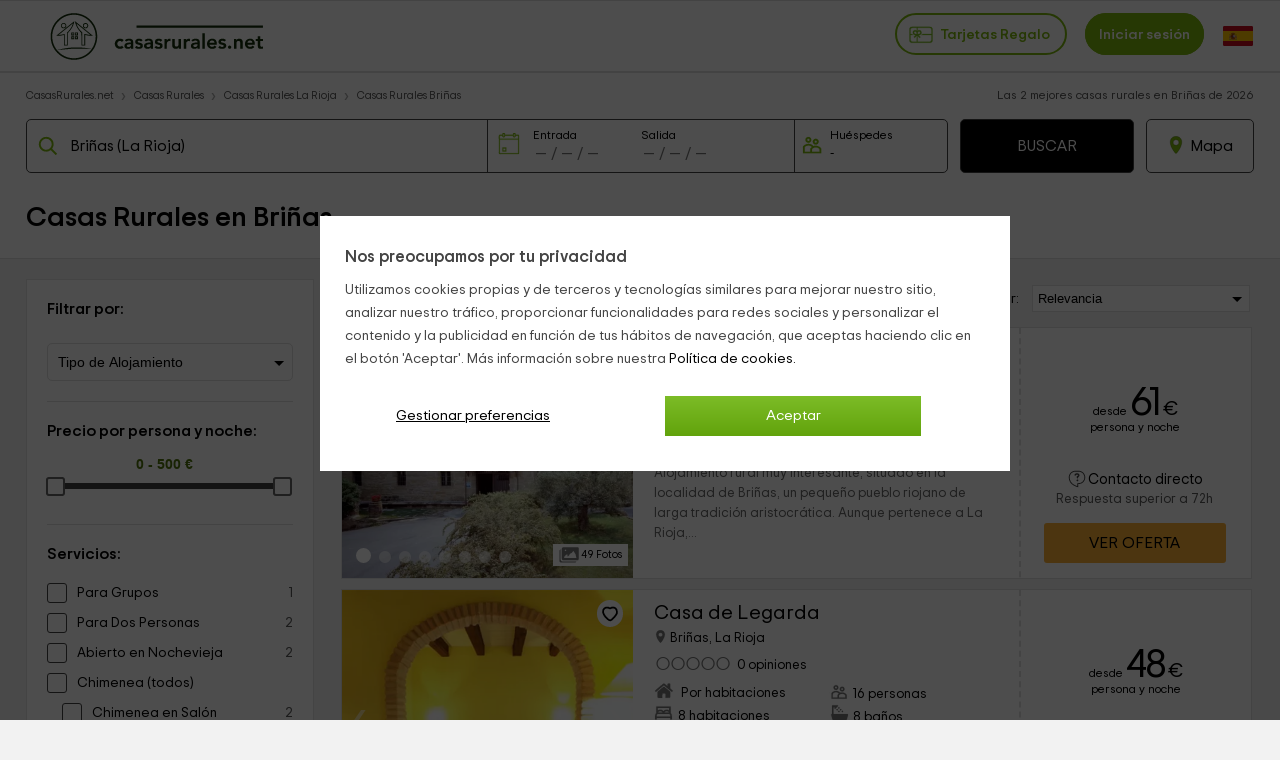

--- FILE ---
content_type: text/html; charset=UTF-8
request_url: https://www.casasrurales.net/casas-rurales/la-rioja/brinas
body_size: 50849
content:
<!DOCTYPE html>
<html lang="es" xml:lang="es">
<head>
    	<title>2 Casas Rurales en Briñas, La Rioja | CasasRurales.net</title>
    <link rel="canonical" href="https://www.casasrurales.net/casas-rurales/la-rioja/brinas"/>    <link rel="alternate" data-flg="es" hreflang="es" href="https://www.casasrurales.net/casas-rurales/la-rioja/brinas" /><link rel="alternate" data-flg="en" hreflang="en" href="https://www.holidaycottagestorent.net/country-houses/la-rioja/brinas" /><link rel="alternate" data-flg="fr" hreflang="fr" href="https://www.gites.net/gites/la-rioja/brinas" />
<link rel="alternate" href="android-app://casasrurales.net/casasrurales" />
<meta name="keywords" content="casas rurales en Briñas" />			
		<meta name="description" content="Las mejores casas rurales en Briñas con reserva directa ✅: 2 ofertas de alquiler íntegro o por habitaciones para tu escapada en una casa rural con encanto en Briñas con precios y opiniones." />
			<meta charset="UTF-8">
	<meta name="robots" content="all">
	<meta name="distribution" content="global" />
	<meta name="rating" content="general" />
	<meta name="date" content="Wed, 21 Jan 2026 05:45:15 GMT" />
		<meta property="og:title" content=" Casas Rurales en Briñas, La Rioja - Casasrurales.net" />
	<meta property="og:description" content="Las mejores casas rurales en Briñas con reserva directa ✅: 2 ofertas de alquiler íntegro o por habitaciones para tu escapada en una casa rural con encanto en Briñas con precios y opiniones." />
	<meta property="og:image" content="https://cdn1.es.casasrurales.net/img/social/casasrurales.jpg" />
	<script type="application/ld+json">
{
    "@context": "http://schema.org", 
    "@type": "Organization",
    "name": "Casas Rurales",
    "logo": "https://cdn1.es.casasrurales.net/img/logo/logosn.png",
    "url":"https://www.casasrurales.net",
    "sameAs": ["https://www.facebook.com/casasruralesnet", "https://twitter.com/casasruralesnet", "https://www.instagram.com/casasruralesnet"]
}
</script><meta property="og:type" content="website" />
<meta property="twitter:card" content="summary" />
<link rel="preload" href="https://cdn2.es.casasrurales.net/css/fonts/TripSans-VF.woff2?v1.002" as="font" type="font/woff2" crossorigin="anonymous">
<link type="text/css" href="https://www.casasrurales.net/css/crall.css?bus=1&mix=1&v=1.01.074.022&l=1&n=1" as="style">
<style>*{margin:0;}a, article, aside, body, canvas, caption, div, embed, fieldset, figcaption, figure, footer, form, h1, h2, h3, h4, h5, h6, header, hgroup, html, i, iframe, img, ins, label, legend, li, menu, nav, object, ol, output, p, pre, section, small, span, sub, summary, table, tbody, td, tfoot, th, thead, time, tr, u, ul, var, video {-moz-font-feature-settings:inherit;-moz-font-language-override:inherit;border:0 none;font-family:inherit;font-size:100%;font-size-adjust:inherit;font-stretch:inherit;font-style:inherit;font-variant:inherit;font-weight:inherit;line-height:inherit;margin:0;padding:0;vertical-align:baseline;}ol, ul {list-style:none outside none;}table {border-collapse:collapse;border-spacing:0;}caption, td, th {font-weight:400;text-align:left;vertical-align:middle;}article, aside, details, figcaption, figure, footer, header, hgroup, main, menu, nav, section, summary {display:block;}:root {--ta-sans-serif: "Trip Sans VF","Trip Sans",Arial,sans-serif;--ta-serif: Georgia,"Times New Roman","Century Schoolbook L",serif;--ta-monospace: "Trip Sans Mono",Courier,monospace,Arial,sans-serif;--trip-sans-regular: 400;--trip-sans-medium: 700;--trip-sans-bold: 800;--trip-sans-ultra: 900;}@font-face {font-family:'FontAwesome';font-weight:400;font-style:normal;src:url(https://cdn2.es.casasrurales.net/css/fonts/fontawesome-webfont.eot?v=4.7.0);src:url(https://cdn2.es.casasrurales.net/css/fonts/fontawesome-webfont.eot?#iefix&v=4.7.0) format("embedded-opentype"), url(https://cdn2.es.casasrurales.net/css/fonts/fontawesome-webfont.woff?v=4.7.0) format("woff"), url(https://cdn2.es.casasrurales.net/css/fonts/fontawesome-webfont.ttf?v=4.7.0) format("truetype"), url(https://cdn2.es.casasrurales.net/css/fonts/fontawesome-webfont.svg?v=4.7.0#fontawesomeregular) format("svg");font-display: swap;}@supports (font-variation-settings: normal) {@font-face {font-family:Trip Sans VF;font-weight: 400;font-display: swap;src: url(https://cdn2.es.casasrurales.net/css/fonts/TripSans-VF.woff2?v1.002) format("woff2-variations");font-variation-settings:"wght" 400}@font-face {font-family: Trip Sans VF;font-weight: 700;font-display: swap;src: url(https://cdn2.es.casasrurales.net/css/fonts/TripSans-VF.woff2?v1.002) format("woff2-variations");font-variation-settings:"wght" 700}@font-face {font-family: Trip Sans VF;font-weight: 800;font-display: swap;src: url(https://cdn2.es.casasrurales.net/css/fonts/TripSans-VF.woff2?v1.002) format("woff2-variations");font-variation-settings:"wght" 800}@font-face {font-family: Trip Sans VF;font-weight: 900;font-display: swap;src: url(https://cdn2.es.casasrurales.net/css/fonts/TripSans-VF.woff2?v1.002) format("woff2-variations");font-variation-settings:"wght" 900}}@font-face {font-family: Trip Sans;font-style: normal;font-weight: 400;font-display: swap;src: url(https://cdn2.es.casasrurales.net/css/fonts/TripSans-Regular.woff2?v1.002) format("woff2"),url(fonts/TripSans-Regular.woff?v1.002) format("woff")}@font-face {font-family: Trip Sans;font-style: normal;font-weight: 700;font-display: swap;src: url(https://cdn2.es.casasrurales.net/css/fonts/TripSans-Medium.woff2?v1.002) format("woff2"),url(fonts/TripSans-Medium.woff?v1.002) format("woff")}@font-face {font-family: Trip Sans Mono;font-style: normal;font-weight: 400;font-display: swap;src: url(https://cdn2.es.casasrurales.net/css/fonts/TripSansMono-Regular.woff2?v1.002) format("woff2"),url(fonts/TripSansMono-Regular.woff?v1.002) format("woff")}html {font-size:12px;line-height:20.4px;-webkit-text-size-adjust:100%;}body, html {background-color:#f2f2f2;color:#000;font-family: var(--ta-sans-serif)!important;}select, input, button {-webkit-appearance:none;-moz-appearance: none;appearance: none;border-radius: 0;}.h1, h1 {font-size:28px;font-weight:600;line-height:40.8px;vertical-align:middle!important}.h2, h2 {font-size:20px;font-weight:300;line-height:34px;margin:0 0 10px;}.h3, h3 {font-size:14px;font-weight:600;line-height:23.8px}p {font-size:14px;line-height:23.8px;margin:0 0 10px;-webkit-text-size-adjust:100%;color: #444;}.title {overflow:hidden;text-overflow:ellipsis;white-space:nowrap}.subtitle {color:#c2c1c1;font-weight:300;margin:0;text-transform:uppercase;}a {color:#7EB90E;text-decoration:none}.underline {text-decoration:underline;}.strong {font-weight:600;}.light {font-weight:100;}.fa {display:inline-block;font:normal normal normal 14px/1 FontAwesome;font-size:inherit;text-rendering:auto;-webkit-font-smoothing:antialiased;-moz-osx-font-smoothing:grayscale}.fa:after, .fa:before {display:inline-block;font-family:FontAwesome;font-style:normal;font-weight:400;line-height:1}.fa-phone:before {content:"\f095";}.fa-gift:before {content:"\f06b";}.fa-group:before, .fa-users:before {content:"\f0c0";}.fa-user:before {content:"\f007";}.fs11 {font-size:11px;line-height: 11px;}.fs12 {font-size:12px;line-height:20.4px}.fs13 {font-size:13px;line-height:22.1px}.fs14 {font-size:14px;line-height:23.8px}.fs15 {font-size:15px;line-height:26.2px}.fs16 {font-size:16px;line-height:27.2px}.fs18 {font-size:18px;line-height:30.6px}.fs20 {font-size:20px;line-height:34px}.fs22 {font-size:22px;line-height:37.4px}.fs24 {font-size:24px;line-height:40.8px}.fs26 {font-size:26px;line-height:44.2px}.fs28 {font-size:28px;line-height:47.6px}.fs30 {font-size:30px;line-height:51px}.fs35 {font-size:35px;line-height:59.5px}.fs46 {font-size:46px}.fs50 {font-size:50px}.fs60 {font-size:60px}.fs56 {font-size:56px}.fright {float: right;}.fleft {float: left;}.relative {position:relative;}.absolute {position:absolute;}.disp-ib {display: inline-block;}.disp-i {display: inline;}.disp-b {display: block;}.disp-f {display: flex;}.dnone {display: none;}.center {margin-left: auto;margin-right: auto;}.vcenter {vertical-align: center;}.vmiddle {vertical-align: middle;}.vtop {vertical-align: top;}.vttop {vertical-align: text-top;}.vbottom {vertical-align: bottom;}.tcenter {text-align: center;}.tleft {text-align: left;}.tright {text-align: right;} .m5 {margin:5px;}.m10 {margin:10px;}.m15 {margin:15px;}.m20 {margin:20px;}.m25 {margin:25px;}.m30 {margin:30px;}.m0 {margin:0!important;}.mt2 {margin-top:2px;}.mt3 {margin-top:3px;}.mt5 {margin-top:5px;}.mt6 {margin-top:6px;}.mt8 {margin-top:8px;}.mt10 {margin-top:10px;}.mt15 {margin-top:15px;}.mt20 {margin-top:20px;}.mt25 {margin-top:25px;}.mt30 {margin-top:30px;}.mt-5 {margin-top:-5px;}.mt-10 {margin-top:-10px;}.mt-15 {margin-top:-15px;}.mt-20 {margin-top:-20px;}.mt-30 {margin-top:-30px;}.mb0 {margin-bottom:0;}.mb2 {margin-bottom:2px;}.mb3 {margin-bottom:3px;}.mb5 {margin-bottom:5px;}.mb10 {margin-bottom:10px;}.mb15 {margin-bottom:15px;}.mb20 {margin-bottom:20px;}.mb25 {margin-bottom:25px;}.mb30 {margin-bottom:30px;}.mb-4 {margin-bottom: -4px;}.mr2 {margin-right:2px;}.mr4 {margin-right: 4px;}.mr5 {margin-right:5px;}.mr10 {margin-right:10px;}.mr15 {margin-right:15px;}.mr20 {margin-right:20px;}.ml5 {margin-left:5px;}.ml10 {margin-left:10px;}.ml15 {margin-left:15px;}.ml20 {margin-left:20px;}.ml-5 {margin-left:-5px;}.ml-10 {margin-left:-10px;}.p2 {padding:2px;}.p5 {padding:5px;}.p10 {padding:10px;}.p15 {padding:15px;}.p20 {padding:20px;}.p0 {padding:0 !important;}.pt5 {padding-top:5px;}.pt10 {padding-top:10px;}.pt12 {padding-top:12px;}.pt15 {padding-top:15px;}.pt20 {padding-top:20px;}.pr5 {padding-right:5px;}.pr10 {padding-right:10px;}.pr15 {padding-right:15px;}.pr20 {padding-right:20px;}.pb5 {padding-bottom:5px;}.pb8 {padding-bottom:8px;}.pb10 {padding-bottom:10px;}.pb12 {padding-bottom:12px;}.pb15 {padding-bottom:15px;}.pb20 {padding-bottom:20px;}.pl5 {padding-left:5px;}.pl10 {padding-left:10px;}.pl15 {padding-left:15px;}.pl20 {padding-left:20px;}.pure-u-1, .pure-u-1-10, .pure-u-1-11, .pure-u-1-12, .pure-u-1-13, .pure-u-1-14, .pure-u-1-15, .pure-u-1-16, .pure-u-1-17, .pure-u-1-2, .pure-u-1-24, .pure-u-1-3, .pure-u-1-3i, .pure-u-1-32, .pure-u-1-4, .pure-u-1-4i, .pure-u-1-5, .pure-u-1-6, .pure-u-1-7, .pure-u-1-8, .pure-u-1-9, .pure-u-10-12, .pure-u-11-12, .pure-u-11-24, .pure-u-13-24, .pure-u-14-15, .pure-u-15-16, .pure-u-16-17, .pure-u-17-24, .pure-u-19-24, .pure-u-2-10, .pure-u-2-12, .pure-u-2-3, .pure-u-2-4, .pure-u-2-5, .pure-u-2-6, .pure-u-2-8, .pure-u-2-9, .pure-u-22-24, .pure-u-23-24, .pure-u-3-10, .pure-u-3-12, .pure-u-3-4, .pure-u-3-5, .pure-u-3-6, .pure-u-3-8, .pure-u-3-9, .pure-u-4-10, .pure-u-4-24, .pure-u-4-5, .pure-u-4-6, .pure-u-5-10, .pure-u-5-12, .pure-u-5-24, .pure-u-5-6, .pure-u-5-8, .pure-u-6-10, .pure-u-6-7, .pure-u-6-8i, .pure-u-6-8, .pure-u-7-10, .pure-u-7-12, .pure-u-7-24, .pure-u-7-8, .pure-u-8-10, .pure-u-8-9, .pure-u-7-9, .pure-u-9-10, .pure-u-2-7, .pure-u-3-7, .pure-u-5-7, .pure-u-1-6i, .pure-u-1-2i {box-sizing:border-box;display:inline-block;letter-spacing:normal;text-rendering:auto;vertical-align:top;word-spacing:normal}.pure-u-1 {width:100%;}.pure-u-1-2 {width:50%;}.pure-u-1-2i {width:49%;}.pure-u-1-3 {width:33.3333%;}.pure-u-1-3i {width:33%;}.pure-u-1-32 {width:32%;}.pure-u-2-3 {width:66.6667%;}.pure-u-1-4 {width:25%;}.pure-u-1-4i {width:24.5%;}.pure-u-3-4 {width:75%;}.pure-u-1-5 {width:20%;}.pure-u-2-5 {width:40%;}.pure-u-3-5 {width:60%;}.pure-u-4-5 {width:80%;}.pure-u-1-6 {width:16.6666%;}.pure-u-1-6i {width:15.6%;}.pure-u-6-8i {width:73%;}.pure-u-5-6 {width:83.3333%;}.pure-u-1-7 {width:14.2857%;}.pure-u-2-7 {width:28.5714%;}.pure-u-3-7 {width:41%;}.pure-u-5-7 {width:71.1285%;}.pure-u-6-7 {width:85.7142%;}.pure-u-1-8 {width:12.5%;}.pure-u-3-8 {width:37.5%;}.pure-u-5-8 {width:62.5%;}.pure-u-7-8 {width:87.5%;}.pure-u-1-9 {width:11.1%;}.pure-u-2-9 {width:22.2%;}.pure-u-7-9 {width:77.77%;}.pure-u-8-9 {width:88.9%;}.pure-u-1-10 {width:10%;}.pure-u-2-10 {width:20%;}.pure-u-3-10 {width:30%;}.pure-u-4-10 {width:40%;}.pure-u-5-10 {width:50%;}.pure-u-6-10 {width:60%;}.pure-u-7-10 {width:70%;}.pure-u-8-10 {width:80%;}.pure-u-9-10 {width:90%;}.pure-u-1-11 {width:9.0909%;}.pure-u-1-12 {width:8.3333%;}.pure-u-2-12 {width:16.6667%;}.pure-u-5-12 {width:41.6667%;}.pure-u-7-12 {width:58.3333%;}.pure-u-10-12 {width:83.3333%;}.pure-u-11-12 {width:91.6667%;}.pure-u-1-13 {width:7.6923%;}.pure-u-1-14 {width:7.1428%;}.pure-u-1-15 {width:6.6666%;}.pure-u-14-15 {width:93.3333%;}.pure-u-1-16 {width:6.25%;}.pure-u-15-16 {width:93.75%;}.pure-u-1-17 {width:5.88%;}.pure-u-16-17 {width:94.12%;}.pure-u-1-24 {width:4.1667%;}.pure-u-5-24 {width:20.8333%;}.pure-u-7-24 {width:29.1667%;}.pure-u-11-24 {width:45.8333%;}.pure-u-13-24 {width:54.1667%;}.pure-u-17-24 {width:70.8333%;}.pure-u-19-24 {width:79.1667%;}.pure-u-23-24 {width:95.8333%;}.espace10 {height: 10px;}.bg-white {background-color: #fff;}.bg-grey {background-color: #efefef;} .bg-dgreyfb {background-color: #43494c;}.bg-mgreyfb {background-color: #4b5355;}.clr-base {color: #444;}.clr-white {color: #fff;}.clr-dwhite {color: #f0f0f0;}.clr-grey {color: #999;}.clr-green {color: #78ab36;}.clr-red {color: red;}@media (max-width: 768px){._dbnh {position: absolute!important;top: 0!important;left: 0!important;z-index: -10;}}@media (max-width: 768px){body {min-width: 300px;}.ghead .ghead-c {height: 52px;border-bottom: 2px solid #e0e0e0;padding-top: 4px;background: #fff;}.ghead .ghead-c .ico-menu, .ghead .ghead-c .logo, .ghead .ghead-c .ico-bsea {display: inline-block;vertical-align: middle;}.ghead .ico-menu svg {width: 26px;height: 26px;margin: 2px 10px 2px 15px;}.ghead .ico-menu img {margin: 9px 10px 2px 15px;}.ghead .ghead-c .logo {margin: 0px auto;width: 74%;text-align: center;}.ghead .ghead-c .logo img {max-width: 180px;}.ghead .ghead-c .log-itxt {vertical-align: bottom;}.ghead .ico-bsea {float: right;margin: 14px 15px 0 0;}.ghead-tf .help_cab {background-color: #7EB90E;border: 2px solid #5EA33E;border-radius: 0 0 0px 5px;padding: 2px 10px;margin-top: -5px;font-size: 110%;float: right;color: white;position: relative;z-index: 1;}.ghead-tf .help_cab a {color: #fff;}}@media (min-width: 768px){body {min-width: 600px;}.ghead {background: #FFF;border-top: 1px solid #e0e0e0;position: relative;border-bottom: 2px solid #e0e0e0;width: 100%;min-height: 60px;}.ghead-c {padding: 2px 0px 5px 0px;margin: auto;width: 96%;max-width: 1280px;}.ghead-c .logo img{top: 5px;position: relative;}.ghead-cr {float: right;margin-top: 7px;}.ghead .cab-fbusc {width: 30%;margin-left: 20px;}.cab-fbusc .marker {color: grey;font-size: 20px;margin-left: 8px;margin-top: 3px;position: absolute;}.cab-fbusc .listado-select {border: 2px solid #e0e0e0;width: 95%;box-sizing: border-box;display: inline-block;padding: 13px 8px 11px 42px;margin-top: -6px;border-radius: 25px;}.cab-fbusc .listado-select::placeholder {color: #c1c1c1;}.cab-fbusc .cab-bicon {margin-left: 14px;margin-top: 4px;position: absolute;}.cab-treg, .cab-anupro {border: 2px solid #7EB90E;border-radius: 25px;padding: 12px 12px 11px;font-size: 1.2em;}.cab-treg svg {position: relative;top: 8px;padding-right: 4px;}.cab-treg label {cursor: pointer;text-transform: capitalize;font-weight: 600;color: #7EB90E;}.cab-inises {border: 2px solid #7EB90E;border-radius: 25px;padding: 12px 12px 11px;margin-left: 18px;font-size: 1.2em;background: #7EB90E;}.cab-inises label {color: #fff;font-weight: 600;cursor: pointer;}.cab-anupro {color: #7EB90E;margin-left: 10px;}.dispregist-cont {display: inline-block;position: relative;}.flagmain-cont {display: inline-block;margin-left: 15px;padding: 10px 0;}.flagsub-cont {display: none;}.lang-flag .lang-flagi, .lang-flag .lang-flagt, .lang-flag .lang-flagtc {display: inline;}.lang-flag .lang-flagi img {vertical-align: middle;border-radius: 12px;}.lang-flag .lang-flagt {text-transform: uppercase;margin-left: 6px;}.foo-list {padding: 20px 30px 40px;}.foo-list img {max-width: 100%;}.foo-res {padding: 15px 30px 0 30px;}}@media only screen and (max-width: 768px) {.ghead-cr {float: none;display: block;text-align: right;margin-top: 8px;}.ghead .cab-fbusc {width: 50%;}}@media only screen and (max-width: 600px) {.ghead-cr {text-align: left;}}.fwb {font-weight: bold;}.ml6 {margin-left: 6px;}.clr-green1 {color: #7EB90E;}.clr-green2 {color: #3E6015;}.ghead .cab-fbusc, .ghead .cab-tit {vertical-align: top;margin-top: 5px;}.ghead .cab-tit {margin-top: 7px;}.ind-mod {background: #fff;margin: auto;max-width: 1200px;border: 1px solid #e1e1e1;}.mod-nb, .cont-mod {margin: auto;width: 96%;max-width: 1280px;}.breadcrumb li {display: inline-block;font-size: 12px;padding: 0px 10px 0;position: relative;}.breadcrumb > li:first-child {padding-left: 0;}.breadcrumb > li:before {color: #e1e1e1;content: "\203A";font-size: 16px;left: -3px;top: -1px;position: absolute;}.breadcrumb li a {color: #555555;}.breadcrumb li a:hover {color: #7EB90E;}.buscreg h1, .buscreg-heading-desc {margin: auto;padding-top: 15px;max-width: 900px;}.buscreg .fcab {width: 80%;max-width: 1000px;margin: auto;padding: 15px 0 10px;}.mod-nb .list-h {background: linear-gradient(to bottom, #fff 0%, #ededed 99%, #fff 100%) repeat scroll 0 0 rgba(0, 0, 0, 0);border: 1px solid #dadada;border-radius: 4px;height: 35px;list-style: outside none none;margin: 0;padding: 0;width: 140px;}.mod-nb .list-h li {border-left: 1px solid #d6d6d6;float: left;height: 35px;width: 45px;cursor: pointer;}.mod-nb .list-h li:first-child {border: medium none;}.mod-nb .list-h .fa {text-align: center;color: silver;font-size: 18px;padding: 7px 16px 1px 15px;}.mod-nb .listado-social {font-size: 12px;color: #959595;margin-right: 10px;position: relative;}.cont-mod .aside, .cont-mod .sectr {display: inline-block;width: 23.5%;}.cont-mod .aside {margin-right: 0.9%;margin-top: 10px;vertical-align: top;}.cont-mod .aside .box {background: #fff;border: 1px solid #e1e1e1;margin-bottom: 40px;}.cont-mod .sectr {width: 74%;margin-left: 1%;}.ind-mod .indtip-mod, .ind-mod .ind-gar, .ind-mod .ind-smod {margin: 20px 30px;}.ind-mod .indtip-mod .indtm-head h3 {font-size: 24px;font-weight: normal;margin-bottom: 20px;}.indtm-cont {margin: 10px 0;}.indtm-cont.pi {white-space: nowrap;overflow-x: auto;overflow-y: hidden;-webkit-overflow-scrolling: touch;-ms-overflow-style: -ms-autohiding-scrollbar;scrollbar-width: none;}.indtm-cont.pi::-webkit-scrollbar {display: none;}.indtm-cont .porf-it {width: 250px;display: inline-block;vertical-align: top;}.indtm-cont .porf-it.pialoj {width: 280px;}.indtm-cont.t4 .porf-it {min-width: 180px;max-width:350px;width: 24.5%;}.indtm-cont .porf-it .pi-cont {margin: 4px;}.indtm-cont .porf-it .pi-img {width: 100%;border-radius: 3px;}.indtm-cont .porf-it .pi-imgcont {overflow: hidden;position: relative;} .indtm-cont .porf-it .pi-img:hover {transform: scale(1.1);}.indtm-cont .porf-it .pi-detail {padding: 7px 5px;overflow: hidden;text-overflow: ellipsis;white-space: nowrap;background: #fff;position: relative;margin-top: -12px;}.indtm-cont .porf-it .pi-detail.detin {background: #0202024a;border-bottom: #fff 5px solid;position: absolute;bottom: 0;width: 100%;}.indtm-cont .porf-it .detin.nob {background: none;}.indtm-cont .porf-it .detin.wr {white-space: pre-line;overflow: visible;}.indtm-cont .porf-it .pi-detail.detin .detin-e, .indtm-cont .porf-it .pi-detail.detin .detin-t {color: #fff;text-align: right;padding-right: 20px;margin: 0 0 5px;line-height: 20px;}.indtm-cont .porf-it .pi-detail.detin .detin-e {font-size: 14px;font-weight: bold;}.indtm-cont .porf-it .detin.nob .detin-e, .indtm-cont .porf-it .detin.nob .detin-t {text-shadow: 2px 2px 2px #444;}.indtip-mod .pi-movel, .indtip-mod .pi-mover {width: 20px;border: 1px #dedede solid;border-radius: 25px;text-align: center;padding: 5px;float: left;position: relative;top: -125px;background: #ffffffbd;cursor: pointer;}.indtm-cont .porf-it.pialoj .pi-det_nam {font-weight: bold;margin: 0;font-size: 16px;}.indtm-cont .porf-it.pialoj .pi-det_nam.wr {white-space: normal;line-height: 22px;} .indtm-cont .porf-it.pialoj .pi-det_loc, .indtm-cont .porf-it.pialoj .pi-det_data {margin: 0;font-size: 15px;}.indtm-cont .porf-it.pialoj .pi-det_data .sm {font-size: 13px;}.indtm-cont .porf-it.pialoj .pi-det_des {white-space: normal;color: #999;line-height: 20px;margin-top: 5px;overflow: hidden;text-overflow: ellipsis;display: -webkit-box;-webkit-line-clamp: 5;-webkit-box-orient: vertical;}.indtip-mod .pi-movel.tb, .indtip-mod .pi-mover.tb {top: -57px;}.indtip-mod .pi-movel.pa, .indtip-mod .pi-mover.pa {top: -180px;}.indtip-mod .pi-movel.pg, .indtip-mod .pi-mover.pg {top: -260px;}.indtip-mod .pi-movel.pgb, .indtip-mod .pi-mover.pgb {top: -150px;}.indtip-mod .pi-movel {left: -15px;display: none;}.indtip-mod .pi-mover {float: right;right: -15px;}.indtm-cont .tbox {display: inline-block;vertical-align: top;border: 1px solid #dedede;line-height: 40px;padding: 0 14px;margin: 10px 5px;cursor: pointer;color: #444;}.indtm-cont .tbox:hover {border-color: #84BD00;}.indtm-cont .tbox:hover span {color: #84BD00;}.ind-mod .seo-txtscd {border-top: 1px solid #dedede;margin-top: 20px;padding-top: 20px;}.busc-filters input {border: none;}.busc-filters .filt-btn {border: 1px solid #ccc;width: 90%;margin: 20px auto;padding: 10px 0;font-size: 14px;cursor: pointer;text-align: center;}.busc-filters .filt-item select {width: 100%;border: 1px solid #ccc;padding: 10px 8px;background: #fff;background-image: url("data:image/svg+xml;utf8,<svg fill='black' height='24' viewBox='0 0 24 24' width='24' xmlns='http://www.w3.org/2000/svg'><path d='M7 10l5 5 5-5z'/><path d='M0 0h24v24H0z' fill='none'/></svg>");background-repeat: no-repeat;background-position-x: 100%;background-position-y: 9px;}.busc-filters .bfcali {border: 1px solid #ccc;}.busc-filters .bfcali .fa {padding-top: 10px;padding-left: 10px;font-size: 18px;}.busc-filters .bfcalif {padding: 10px 4px;}.busc-filters .fb-amb, .fb-amb img {display: inline;vertical-align: top;}.busc-filters .fb-amb img {width: 20px;margin: 0 5px;}.busc-filters .fb-amb.fb-mbinp {text-align: center;padding: 0px;min-width: 40px;width: 17%;font-size: 15px;}.busc-filters .fb-amb.fb-mbbt {font-size: 14px;padding: 2px 10px;margin: 0 4%;cursor: pointer;border: 1px solid #ccc;}.busc-filters .bfnhwm {display: none;}.foo-extcont {max-width: 1200px;margin: auto;}.upper {text-transform: uppercase;}.bactub-cont {background: #fff;padding: 20px 15px;}.bactub-enlc {text-align: center;margin: 30px 0 20px 0;}.bactub-enl {font-size: 1.3em;background: #7EB90E;color: #fff;padding: 10px 20px;border-radius: 5px;}@media (max-width: 768px){a {color: #000;}.mr25 {margin-right: 25px;}.lb-content-app {display: none;}#viewport {overflow: hidden;width: 100%;min-height: 100%;}.bbmob-box {width: 94%;margin: auto;padding-bottom: 15px;text-align: left;}.bb li {display: inline;padding: 0px 6px 0;}.bb > li:first-child:before {content: "";}.bb > li:before {color: #a8a8a8;content: "/";font-size: 12px;left: -3px;top: -4px;position: absolute;}.bb.hbbli > li:nth-child(3) {display: none;}.bb.hbbbi > li:nth-child(n+4), .bb.hbbbi > li:first-child {display: none;}.bb.hbbbi > li:nth-child(2):before {content: "";}.ind-mod .indtm-subhead p {color: #999;font-size: 13px;line-height: 20px;}.indtm-cont .porf-it {width: 200px;}.indtm-cont .porf-it.pialoj {width: 250px;}.indtm-cont .porf-it .pi-img {width: auto;}.indtm-cont .porf-it.pi-aloj .pi-img {width: 100%;}.ind-mod .indtip-mod {margin: 5px 20px;}.ind-mod .indtip-mod .indtm-head h3, .ind-mod .indtm-head h2, .ind-mod .ocou_it h2 {font-size: 18px;line-height: 26px;}.indtm-cont .porf-it .pi-detail.detin .detin-e, .indtm-cont .porf-it .pi-detail.detin .detin-t {text-align: left;padding-left: 5px;}.indtm-cont .porf-it.pialoj .pi-det_nam {font-weight: normal;}.cont-mod {width: 100%;}.cont-mod .sectr {margin-left: 0;width: 100%;}.cont-mod .aside {background: #fff;width: 100%;}.cont-mod .aside .box {border: none;margin-bottom: 0;}.content.cabbo {border-bottom: 1px #dedede solid;background: #fff;}.cabbo .sectr {text-align: center;padding: 20px 0 15px;}.cabbo h1 {font-size: 1.5em;line-height: 18px;text-align: left;width: 94%;margin: 15px auto 15px;white-space: nowrap;text-overflow: ellipsis;overflow: hidden;}.cab-nf {height: 350px;background-position: center;background-repeat: no-repeat;background-size: cover;padding-top: 100px;margin-top: 10px;}.cab-nf .sectr {background: rgba(30,30,30,0.6);padding: 3% 1%;}.cab-nf h1, .cab-nf .buscreg-heading-desc, .cab-nf .subh1, .cab-nf .subh1b {color: #fff;}.cab-nf .subh1b {text-align: left;width: 94%;margin: 0px auto 15px;}.cab-nf .input-pnftxtc {width: 98%;display: inline-block;background: #fff;border-radius: 5px;margin-right: 10px;margin-bottom: 10px;cursor: pointer;border: 1px solid #dedede;box-shadow: -5px 0 0 #e0e0e0;height: 45px;vertical-align: top;}.cab-nf .input-pnftxt {border: none;width: 95%;padding: 15px 5px;}.buscreg .fcab {width: 90%;}.fcabc .fcab {width: 90%;margin: auto 5%;text-align: left;padding-left: 5px;}.fcab .ifa-data span {margin-left: 5px;}.mdaterange .bnfif, .fcabi .fcabi-inp {font-size: 1.35em;}.mdaterange .input-fa {display: inline-block;width: 46%;background: #fff;border-radius: 5px;cursor: pointer;border: 1px solid #dedede;box-shadow: -5px 0 0 #e0e0e0;}.mdaterange .input-fa .fa, .mdaterange .input-fa .bnfif, .fcabi .fa, .fcabi .fcabi-inp {margin-left: 5%;}.fcabi input[type=number] {-moz-appearance: textfield;}.fcab .bnfif {border: none;width: 90%;}.fcabi {width: 28%;display: inline-block;background: #fff;border-radius: 5px;margin-left: 10px;cursor: pointer;border: 1px solid #dedede;box-shadow: -5px 0 0 #e0e0e0;}.fcabi-inp {width: 90%;border: none;font-size: 1.5em;}.bfmob-cont {background: #fff;margin: 0px 0% 30px 0%;display: block;white-space: nowrap;overflow-x: auto;line-height: 4em;}.bfmob {text-align: center;box-shadow: #000 0px 0px 2px;border-radius: 15px;display: inline;padding: 8px 14px;width: unset;margin: 1%;}.bfmob.lsel {border-right: none;}.bfmob-txt {margin-left: 5px;font-size: 1.2em;font-weight: 700;}.benc {margin: 10px;}.benc-h2 {font-size: 1.3em;line-height: 1.5em;}.benc-h2like {margin-bottom: 8px;width: 40%;}.br-listitem {border-bottom: 1px solid #dedede;box-shadow: 0px 1px 5px #ccc;background: #fff;border-top: none;overflow: hidden;margin-bottom: 15px;}.item-img_data {position: relative;text-align: right;margin-right: 10px;margin-top: 10px;font-size: 1.2em;color: #FFF;}.br-item-img {position: relative;z-index: 0;height: 230px;width: 100%;overflow: hidden;}.br-item-img .br-item_gal {width: 100%;height: auto;position: relative;top: calc(-5vw);}.item-fav {position: absolute;top: 12px;right: 15px;background: #fff;border-radius: 25px;padding: 2px 5px 5px;z-index: 1;}.item-img_over {position: absolute;bottom: 0px;right: 8px;z-index: 1;}.item-img_overi {background: #fff;display: inline-block;margin: 0 0 15px 6px;padding: 1px 6px;font-size: 0.9em;}.item-img_overi.bgch {background: #a1cff7;}.br-item-det {width: 94%;margin: auto;padding: 5px 0;font-size: 1.2em;}.item-det_title {font-size: 1.3em;font-weight: 700;text-overflow: ellipsis;white-space: nowrap;overflow: hidden;line-height: 30px;margin-bottom: 0;}.item-det_title a {color: #000;}.item-det_subtitle {white-space: nowrap;overflow: hidden;font-size: inherit;font-weight: normal;line-height: normal;}.item-det_subtitle svg {vertical-align: middle;margin-bottom: 5px;}.item-det_data.dts {margin: 10px 0;}.item-det_data.dtc {color: #000;line-height: 1.1em;margin-bottom: 8px;}.item-det_data.dtlist {overflow: hidden;display: -webkit-box;-webkit-line-clamp: 2;-webkit-box-orient: vertical;}.item-det_data.dtlist li {white-space: nowrap;border: 1px solid #777;color: #000;padding: 2px 5px 0;border-radius: 3px;line-height: 1.8em;display: inline-block;margin: 2px 5px 2px 0;}.score {display: inline-block;position: relative;margin-right: 2px;vertical-align: sub;}.score::before {content: url("data:image/svg+xml,<svg height='15' width='80' xmlns='http://www.w3.org/2000/svg'><circle cx='8' cy='8' r='6' stroke='%23fdb035' stroke-width='1' fill='none'/><circle cx='24' cy='8' r='6' stroke='%23fdb035' stroke-width='1' fill='none' /><circle cx='40' cy='8' r='6' stroke='%23fdb035' stroke-width='1' fill='none' /><circle cx='55' cy='8' r='6' stroke='%23fdb035' stroke-width='1' fill='none' /><circle cx='70' cy='8' r='6' stroke='%23fdb035' stroke-width='1' fill='none' /></svg>");display: block;font-size: 30px;}.score.nostsco::before {content: url("data:image/svg+xml,<svg height='15' width='80' xmlns='http://www.w3.org/2000/svg'><circle cx='8' cy='8' r='6' stroke='%23777' stroke-width='1' fill='none'/><circle cx='24' cy='8' r='6' stroke='%23777' stroke-width='1' fill='none' /><circle cx='40' cy='8' r='6' stroke='%23777' stroke-width='1' fill='none' /><circle cx='55' cy='8' r='6' stroke='%23777' stroke-width='1' fill='none' /><circle cx='70' cy='8' r='6' stroke='%23777' stroke-width='1' fill='none' /></svg>");}.score span {position: absolute;top: 0;left: 0;overflow: hidden;z-index: 1;}.score span::before {content: url("data:image/svg+xml,<svg height='15' width='80' xmlns='http://www.w3.org/2000/svg'><circle cx='8' cy='8' r='6' stroke='%23fdb035' stroke-width='1' fill='%23fdb035'/><circle cx='24' cy='8' r='6' stroke='%23fdb035' stroke-width='1' fill='%23fdb035' /><circle cx='40' cy='8' r='6' stroke='%23fdb035' stroke-width='1' fill='%23fdb035' /><circle cx='55' cy='8' r='6' stroke='%23fdb035' stroke-width='1' fill='%23fdb035' /><circle cx='70' cy='8' r='6' stroke='%23fdb035' stroke-width='1' fill='%23fdb035' /></svg>");display: block;font-size: 30px;}.item-det_col {margin-top: 5px;}.item-det_coli {display: inline-block;width: 40%;margin-right: 4%;}.item-det_desc {width: 100%;color: #595959;line-height: 18px;max-height: 120px;min-height: 5px;margin: 6px 0 4px;}.item-det_desc.textshort2 {overflow: hidden;text-overflow: ellipsis;display: -webkit-box;-webkit-line-clamp: 3;-webkit-box-orient: vertical;}.item-det_descxacp {font-size: 1.1em;line-height: 1.2em;}.item-det_descxacppc {color: #7cae1b;padding-top: 10px;}.item-det_desc.iddc-mod {max-height: 85px;}.item-det_desc.iddc-mod2 {max-height: 110px;}.item-det_descxacp.idd-mod {font-size: 1.1em;line-height: 1.2em;}.item-det_descxacp.idd-mod .disp-b {font-size: 0.9em;}.item-detru {display: inline-flex;width: 100%;align-items: baseline;}.item-detrul {font-size: 1.1em;width: 58%;}.item-det_addnr {font-size: 0.9em;white-space: nowrap;overflow: auto;}.item-det_addsnd {font-size: 0.9em;color: #595959;}.item-detrur {width: 40%;margin-left: 3%;text-align: center;}.item-det_price {font-size: 1em;white-space: nowrap;overflow-x: hidden;text-overflow: ellipsis;line-height: 3em;text-align: right;}.item-det_price .price {font-size: 3em;}.item-det_price .price span {font-size: 0.6em;margin-right: 3px;}.item-det_price_scd {display: block;margin-top: -1.8em;}.item-det_pricei {text-align: right;}.item-det_pricei .scdlin {display: block;margin-top: -6px;line-height: 1em;}.item-det_prefs {font-size: 0.9em;color: #555;line-height: 0.8em;}.item-det_lastmin {text-align: center;text-transform: uppercase;margin: 10px auto 0;line-height: initial;border-top: unset;border-radius: 5px;padding: 5px;background: #003b95;color: #fff;}.item-det_book {width: 100%;margin: 12px auto;background: #fdb035;border-radius: 3px;padding: 10px 0;font-size: 16px;cursor: pointer;text-align: center;}.busc-filters .header, .busc-filters .filt-item {width: 90%;margin: 0 auto 10px;}.bf-inmob .bfsec1, .bf-inmob .bfm-btf{display: inline-block;font-size: 13px;}.bf-inmob .bfm-ri, .bf-inmob .provsel_busc {display: inline-flex;font-size: 13px;flex-wrap: nowrap;align-items: center;width: 44%;}.bf-inmob .bfsec1 {margin: 0 0 10px 5%;width: 63%;}.bf-inmob .bfm-ri {padding: 10px;margin-right: 1%;white-space: nowrap;overflow-x: hidden;}.bf-inmob .bfm-btf{width: 25%;text-align: center;border: 1px #dedede solid;border-radius: 5px;margin-right: 5%;}.bf-inmob .provsel_busc {padding: 11px 10px;}.busc-filters .bfcali {border: 1px solid #dedede;border-radius: 5px;}.busc-filters .bfcali .fa {font-size: 16px;color: #848484;}.indtip-mod .pi-movel, .indtip-mod .pi-mover {display: none;}.filtrosc .delete {color: #84BD00;float: right;text-align: end;font-size: 14px;cursor: pointer;display: none;}.item-det_rate, .item-det_nve {display: inline-block;margin-top: 3px;}.item-det_rate {margin-right: 2%;width: 43%;}.owl-carousel {display: block !important;}.itdesc-cc {white-space: nowrap;border: 1px solid #777;color: #000;padding: 0 5px;border-radius: 3px;line-height: 1.8em;display: inline-block;margin: 2px 5px 2px 0;}.itdesc-cc .itdesc-cc_ic {vertical-align: bottom;margin-bottom: 6px;margin-right: 4px;}.fcabbusc {display: block;}.bfcab {cursor: pointer;display: none;} .bfcab_close {display: none;}.bfcabres {position:relative;cursor: pointer;border: #444 1px solid;border-radius: 5px;padding: 2%;width: 88%;margin:0 2%;text-align: left;}.bfcabres_loc {font-size: 1.3em;font-weight: bold;padding-top: 3px;}.bfcabres_data {font-size: 1em;}.bfcabres_edit {position: absolute;right: 8%;bottom: 39%;}.addclear {background: #fff url(https://cdn1.es.casasrurales.net/icon/close.svg) no-repeat right -20px center;border: 1px solid #999;padding: 3px 18px 3px 4px;border-radius: 3px;transition: background 0.4s;}.addclear.x{background-position: right 5px center;}.addclear.onX {cursor: pointer;}.addclear::-ms-clear {display: none;width:0;height:0;}}@media (min-width: 768px){a {color: #000;}.cont-mod .sectr {margin-top: 6px;}.cont-mod .sectr.noasm {width: 100%;margin: 0px auto 20px;}.sectr.noasm .fcab {max-width: 1000px;margin: auto;}.sectr h1 {white-space: nowrap;overflow: hidden;text-overflow: ellipsis;}.bb {margin: 12px 0px 2px;width: 60%;display: inline-block;white-space: nowrap;overflow-x: hidden;text-overflow: ellipsis;}.bb li {display: inline-block;font-size: 11px;}.bb > li:before {color: #a8a8a8;content: "\203A";font-size: 16px;left: -3px;top: 0px;position: absolute;}.bb > li:first-child:before {content: "";}.bb li a, .bb li span {color: #595959;}.bb li a:hover {color: #a8a8a8;text-decoration: underline;}.bb-cabtit {width: 38%;text-align: right;margin-top: 12px;float: right;color: #595959;white-space: nowrap;overflow: hidden;}.benc {margin-top: 10px;}.benc-h2 {font-size: 15px;line-height: 25px;width: 50%;display: inline-block;}.content.cabbo {background: #fff;border-bottom: 1px #e0e0e0 solid;}.sectr .subh1 {padding-top: 15px;height: 49px;overflow: hidden;text-overflow: ellipsis;}.sectr .subh1b {padding-top: 15px;font-size: 1.2em;overflow: hidden;text-overflow: ellipsis;}.fcabc {margin-top: 15px;margin-left: 5px;}.mdaterange .input-fa {display: inline-block;width: 48%;background: #fff;border-radius: 5px;cursor: pointer;border: 1px solid #dedede;box-shadow: -5px 0 0 #e0e0e0;height: 45px;vertical-align: top;}.mdaterange .input-fa .fa, .fcabi .input-fa .fa {font-size: 20px;vertical-align: middle;padding: 12px;}.input-fa .ifa-icon {vertical-align: text-top;padding: 12px;}.mdaterange .ifa-data, .fcabi .ifa-data {position: relative;vertical-align: top;}.mdaterange .bnfif, .fcabi .fcabi-inp {border: none;background: none;position: absolute;top: 16px;left: 0px;font-size: 16px;max-width: 100px;display: block;}.fcabi input[type=number] {-moz-appearance: textfield;}.fcabi {width: 31%;display: inline-block;background: #fff;border-radius: 5px;margin-left: 10px;cursor: pointer;border: 1px solid #dedede;box-shadow: -5px 0 0 #e0e0e0;height: 45px;vertical-align: top;}.cabbo .aside .box {margin-bottom: 25px;}.cab-nf {height: 350px;background-position: center;background-repeat: no-repeat;background-size: cover;margin-bottom: 30px;}.cab-nf .sectr {width: 90%;margin-left: 2%;margin-top: 50px;background: rgba(30,30,30,0.6);padding: 3%;}.cab-nf h1, .cab-nf .subh1, .cab-nf .subh1b, .cab-nf .buscreg-heading-desc {color: #fff;}.aside .map {background: rgb(255, 255, 255);width: fit-content;padding: 5px 10px;border-radius: 3px;border: 1px solid rgb(161, 159, 159);margin: 64px auto;color: #444;font-weight: 600;font-size: 14px;}.cab-map_pp {margin: -1px 3px;}.fcabbusc {display: flex;margin: 5px 0 25px;}.bfcab {cursor: pointer;border: #444 1px solid;border-radius: 5px;}.bfcab:hover, .bfcab:active {box-shadow: 2px 4px 2px #00000030;}.bfcab input {border: none;cursor: pointer;font-family: inherit;}.bfcab .input-pnftxt {width: 89%;padding: 6px 0;font-size: 1.3em;margin-left: 2%;}.bfcab1 {display: grid;width: 75%;grid-template-columns: 1.5fr 1fr 0.5fr;;grid-auto-rows: minmax(50px, auto);}.bfcab11, .bfcab12, .bfcab3 {padding: 13px 10px 10px;}.bfcab12 {display: grid;grid-template-columns: repeat(2, 1fr);padding-top: 5px;}.bfcab12, .bfcab13 {border-left: #444 1px solid;}.bfcab13 .ifa-data {position: relative;}.bfcab13 .selpp {border: none;cursor: pointer;appearance: none;-webkit-appearance: none;-moz-appearance: none;padding: 25px 10px 12px 10px;width: 100%;text-indent: 25px;z-index: 1;position: relative;background: none;}.bfcab13 span {position: absolute;top: 5px;left: 35px;}.bfcab13 .ifa-icon {position: absolute;top: 7px;left: 5px;}.bfcabmap {margin-left: auto;width: 7%;padding: 16px 10px 10px;font-size: 1.3em;text-align: center;}.bfcabres {cursor: pointer;border: #444 1px solid;border-radius: 5px;padding: 10px;display: none;}.bfcabres_loc {font-size: 1.3em;}.bfcabres_data {font-size: 1em;}.bfcab_close {display: none;}.bfcabbms {width: 14%;margin: 0 1%;background: #000;vertical-align: middle;text-align: center;}.bfcabbms .bfcabbms_btn {background: none;color: #fff;font-size: 1.3em;position:absolute;top:0;left:0;right:0;bottom:0;margin:0 auto;width: 100%;}.ppc .ifa-data {position: relative;vertical-align: top;}.br-listitem {height: 250px;background: #fff;border: 1px solid #dedede;overflow: hidden;margin-bottom: 10px;width: 100%;}.br-listitem:hover {box-shadow: 0px 0px 8px #4444445e;} .br-item-img, .br-item-det {position: relative;display: inline-block;width: 32%;height: 250px;}.item-fav {position: absolute;z-index:1;top: 10px;right: 10px;background: #fff;border-radius: 25px;padding: 2px 5px 5px;cursor: pointer;}.br-item-det {background: #fff;vertical-align: top;height: 250px;width: 67.5%;font-size: 1.1em;cursor: pointer;}.item-detl {width: 56%;margin: 2% 3%;display: inline-block;position: relative;}.item-detr {width: 37%;display: inline-block;text-align: center;vertical-align: top;height: 100%;border-left: 2px dashed #dedede;position: relative;}@media (min-width: 1440px) {.owl-item img.br-item_gal.ImgX {min-width: 100%;width: auto;min-height: unset;height: 250px;overflow: unset;}}@media (min-width: 768px) {.owl-item img.br-item_gal.ImgX {width: auto;min-height: unset;height: 250px;overflow: unset;}}@media (min-width: 320px) {.owl-item img.br-item_gal.ImgX {width: 100%;min-height: 250px;height: auto;overflow: unset;top: unset;}}.owl-carousel .owl-item img {display: block;width: 100%;height: auto;}.br-item-img .bn-vut {width: auto;min-height: auto;}.br-item-img a img, .item-img_data {position: absolute;top:0;}.item-img_data {z-index:2;width: 100%;background: linear-gradient(to bottom, rgba(80,80,80,0.65) 0%, rgba(100,100,100,0.38) 42%, rgba(150,150,150,0.16) 75%, rgba(150,150,150,0.16) 75%, rgba(226,226,226,0.08) 88%, rgba(254,254,254,0) 100%);}.item-img_data span {font-family: opensans, Helvetica, Arial;color: #fff;padding:5px;font-size: 13px;}.item-img_data .resnow, .vendors-list-msg .resnow {font-size: 16px;color:#ffe88e;}.item-img_data .resnow span {font-size: 16px;}.va-mid {vertical-align: middle;}.br-item-img a img {height: 200px;}.item-img_over {position: absolute;z-index: 1;bottom: 0px;right: 5px;}.item-img_overi {background: #fff;display: inline-block;margin: 0 0 12px 6px;padding: 1px 6px;font-size: 0.9em;}.item-img_overi.bgch {background: #a1cff7;}.item-det_title {font-size: 20px;font-weight: normal;padding-bottom: 5px;text-overflow: ellipsis;white-space: nowrap;overflow: hidden;line-height: 23px;margin-bottom: 0;}.item-det_title a {color: #000;}.item-det_subtitle {white-space: nowrap;overflow: hidden;font-size: inherit;font-weight: normal;line-height: normal;}.item-det_subtitle svg {vertical-align: middle;margin-bottom: 5px;}.score {display: inline-block;font-size: 20px;color: rgb(253 176 53);position: relative;margin-right: 5px;vertical-align: sub;}.score.nostsco {color: #777;}.score::before {content: "\25CB\25CB\25CB\25CB\25CB";display: block;font-size: 30px;letter-spacing: -3px;font-family: "Arial", "Tahoma", "Verdana", sans-serif;}.score span::before {content: "\25CF\25CF\25CF\25CF\25CF";display: block;font-size: 30px;letter-spacing: -3px;font-family: "Arial", "Tahoma", "Verdana", sans-serif;}.score span {color: rgb(253 176 53);position: absolute;top: 0;left: 0;overflow: hidden;}.item-det_col {margin-top:5px;column-count: 2;column-width: 13rem;column-gap: 0.5rem;position: relative;}.item-det_descxacp {position: absolute;top: 25px;font-size: 1.1em;line-height: 1.3em;}.item-det_descxacppc {color: #7cae1b;padding-top: 10px;}.item-det_descxacp.idd-mod {top: 15px;font-size: 1.0em;line-height: 1.15em;}.item-det_descxacp.idd-mod .disp-b {font-size: 0.9em;}.item-det_desc {position: relative;width: 100%;color: #595959;font-size: 0.97em;line-height: 15px;}.item-det_desc.textshort2 {overflow: hidden;text-overflow: ellipsis;display: -webkit-box;-webkit-line-clamp: 3;-webkit-box-orient: vertical;padding-top: 10px;}.item-det_desc.item-det_desc_mod {position: relative;padding-top: 0;top: 0;}.item-det_prefs {position: absolute;top: 205px;font-size: 14px;}.item-det_lastmin {width: 80%;margin: 12px auto;text-transform: uppercase;border: unset;border-radius: 5px;font-size: 0.9em;color: #fff;background: #003b95;}.item-det_add {position: absolute;width: 90%;margin: 0 5%;top: 140px;font-size: 1.1em;}.item-det_addnr {font-size: 0.9em;}.item-det_addsnd {color: #595959;font-size: 0.9em;}.item-det_book {width: 80%;margin: 0 10%;position: absolute;bottom: 16px;background: #fdb035;border-radius: 3px;padding: 10px 0;font-size: 16px;cursor: pointer;}.item-det_data, .item-det_data span {color:#666;font-size: 13px;line-height: 20px;} .item-det_data span {margin-right: 5px;}.item-det_data.dtlist {overflow: hidden;display: -webkit-box;-webkit-line-clamp: 2;-webkit-box-orient: vertical;}.item-det_data.dtlist li {white-space: nowrap;border: 1px solid #777;color: #000;padding: 2px 5px 0;border-radius: 3px;line-height: 1.8em;display: inline-block;margin: 2px 5px 2px 0;}.item-dd2 {color: #aaa;font-style: italic;font-size: 12px;}.item-det_price {width: 80%;margin: 0 10%;position: absolute;top: 55px;}.item-det_pricei {width: fit-content;margin: auto;font-size: 0.9em;}.item-det_pricei .price {font-size: 40px;letter-spacing: -2px;line-height: 40px;}.item-det_pricei .price span {font-size: 0.5em;margin-left: 3px;} .item-det_pricei .scdlin {margin-top: -12px;text-align: right;display: block;}.clr-int {color:#666;}.item-det_prebook .prebook_txt {color: #9c9c9c;}.item-det_prebook .prebook_n {margin-top: -12px;}.item-det_prebook .prebook_n span {color: #7EB90E;font-size: 20px;}.item-det_rating {position: absolute;right: 2px;top: 100px;}.item-det_rating .rating_value {position: absolute;right: 0;}.item-det_rating .rating_n {margin-top: 15px;}.item-det_lastmin .lm-tooltip {text-transform: uppercase;padding: 0px 6px;position: absolute;bottom: 10px;border: 2px solid #FAD850;border-radius: 5px;font-size: 11px;}.item-det_data.book {background: #7cbc27;background: linear-gradient(to bottom, #7cbc27 0px, #62a30c 100%) repeat scroll 0 0 rgba(0, 0, 0, 0);color: #fff;position: absolute;bottom: 10px;right: 2px;padding: 5px 10px;cursor: pointer;}.item-det_data.book span {color: #fff;}.order {font-size: 14px;text-align: right;float: right;margin-bottom: 15px;}.order select {padding: 5px;border: 1px solid #dedede;background-color: #fff;background-image: url("data:image/svg+xml;utf8,<svg fill='black' height='24' viewBox='0 0 24 24' width='24' xmlns='http://www.w3.org/2000/svg'><path d='M7 10l5 5 5-5z'/><path d='M0 0h24v24H0z' fill='none'/></svg>");background-repeat: no-repeat;background-position-x: 100%;background-position-y: 1px;width: 60%;cursor: pointer;}.filtros {margin-bottom: 15px;}.filtros .filtro {background-color: #fff;padding: 4px 10px;font-size: 12px;margin: 5px 5px 5px 0px;width: fit-content;display: inline-block;border: 1px solid #dedede;}.filtros .filtro .fa-close {color: #C2C3C3;cursor: pointer;}.filtrosc .delete {color: #84BD00;float: right;text-align: end;font-size: 14px;padding: 14px 8px;cursor: pointer;}.bf-sec {margin: 20px;font-size: 14px;border-bottom: 1px solid #dedede;padding-bottom: 20px}.bf-tit {font-size: 16px;line-height: 18px;}.bf-btn {text-align: center;border: 1px #dedede solid;margin: 15px 0 0;padding: 10px 0;border-radius: 5px;cursor: pointer;}.bf-btnl, .bf-sel {border: 1px #dedede solid;width: 100%;margin: 15px 0 0;padding: 10px;border-radius: 5px;cursor: pointer;font-size: 14px;background: #fff;}.bf-sel {background-image: url("data:image/svg+xml;utf8,<svg fill='black' height='24' viewBox='0 0 24 24' width='24' xmlns='http://www.w3.org/2000/svg'><path d='M7 10l5 5 5-5z'/><path d='M0 0h24v24H0z' fill='none'/></svg>");background-repeat: no-repeat;background-position-x: 100%;background-position-y: 7px;}.bf-sec .bf-sli {width: 92%;margin: 15px 1%;}.bf-sli .ui-widget {font-size: 0.8em;}.bf-sli .ui-widget-content {background-color: #444;color: #312e25;border: none;}.bf-sli .ui-widget-content .ui-state-default {border: 2px solid #666;background-color: #fff;}.bf-sli .ui-widget-content .ui-slider-handle {border-radius: 3px;top: -6px;width: 15px;height: 15px;}.bf-sli .fi-tprice {font-size: 16px;color: #444;text-align: center;width: 100%;margin-bottom: 10px;}.bf-cbcont {margin-top: 20px;}.fcabc.item-fixt {position: fixed;top: 0;left: 0;padding: 0px 0px 5px;width: 100%;z-index: 15;box-shadow: #44444452 0px 2px 5px;background-color: #fff;margin: 0 auto;}.fcabc.item-fixt .fcab-m {width: 80%;max-width: 1000px;margin: auto;padding: 15px 0 10px 5px;}.busc-filters .filt-item {margin: 10px auto;}.item-det_rate, .item-det_nve {display: inline-block;margin-top: 5px;}.item-det_rate {margin-right: 3%;}.itdesc-cc {white-space: nowrap;border: 1px solid #777;color: #000;padding: 2px 5px 0;border-radius: 3px;line-height: 1.8em;display: inline-block;margin: 2px 5px 2px 0;}.itdesc-cc .itdesc-cc_ic {vertical-align: bottom;margin-bottom: 3px;margin-right: 4px;padding-top: 2px;} @media only screen and (max-width: 1300px) {.sectr .subh1b {padding-top: 8px;font-size: 1.2em;line-height: 18px;} .cab-nf .sectr {width: 90%;margin-left: 2%;}} @media only screen and (max-width: 1250px) {.item-det_add {font-size: 0.9em;}} @media only screen and (max-width: 1200px) {.cont-mod, .fcabc.item-fixt {min-width: 600px;} .content.cabbo {padding-bottom: 20px;} .sectr .subh1 {padding-top: 8px;font-size: 13px;line-height: 18px;} .indtm-cont .porf-it .pi-detail.detin .detin-e {font-size: 16px;} .item-detr {width: 36.5%;}.item-det_price, .item-det_add {width: 90%;margin: 0 5%;} .item-det_lastmin {font-size: 0.75em;} .item-det_col {column-width: 10rem;} .score::before {font-size: 25px;} .score span::before {font-size: 25px;}} @media only screen and (max-width: 1050px) {.bb, .bb-cabtit {width: 100%;display: block;float: none;text-align: left;margin: 0px 30px;padding: 10px 0 5px;} .item-detl, .item-detr {display: block;width: 100%;border-left: none;} .item-detr {position: absolute;top: 185px;height: auto;border-top: 1px dashed #dedede;} .item-det_col {column-count: 1;}.item-det_coli {display: inline;white-space: nowrap;} .item-det_desc {top: 55px;width: 96%;} .item-det_desc.textshort2 {padding-top: 0px;-webkit-line-clamp: 2;} .item-det_prefs {top: 150px;font-size: 13px;white-space: nowrap;} .item-det_price, .item-det_add, .item-det_book {display: inline-block;position: relative;vertical-align: top;width: 28%;top: 12px;margin: 0 1%;} .item-det_add {width: 34%;} .item-det_lastmin {display: none;} .item-det_pricei .price {font-size: 30px;line-height: 20px;} .cab-nf .sectr {margin-top: 20px;} .cab-nf .input-pnftxtc {display: block;width: 99%;margin-bottom: 10px;}.cab-nf .fcabi {width: 28%;}} @media only screen and (max-width: 900px) {.mdaterange .input-fa {width: 47%;} .fcabi {width: 30%;}} @media only screen and (max-width: 800px) {.ind-mod .indtip-mod .indtm-head h3, .ind-mod .indtm-head h2, .ind-mod .ocou_it h2 {font-size: 18px;} .cont-mod .aside, .cont-mod .sectr {display: block;width: 100%;}.busc-filters .box, .busc-filters .ads-container, .busc-filters .addsgoog {display: none;}.displbfiltbys {display: block;background: #fff;text-align: center;cursor: pointer;padding: 10px 0;width: 100%;border: 1px solid #e0e0e0;border-radius: 5px;} .br-item-img {width: 30%;} .aside .map {margin: 10px auto;} .fcabi {width: 29%;} .cab-nf .sectr {width: 90%;margin-left: 2%;}.cab-nf .fcabi {width: 28%;} .item-det_coli {font-size: 0.9em;}}}body {min-width: 375px}@media (min-width: 320px) {#header.ghead.mob {display:block}#header.ghead.des {display:none}.sectr .subh1 {display: none}}@media (max-width: 375px) {.bfcabres {position:relative;cursor: pointer;border: #444 1px solid;border-radius: 5px;padding: 10px;width: 85%;margin: 10px 10px 20px 20px;text-align: left;}.bfmob-cont {margin: 0px 0% 20px 0%;}}@media (max-width: 450px) {.bfcabres {position:relative;cursor: pointer;border: #444 1px solid;border-radius: 5px;padding: 10px;width: 85%;margin: 10px 10px 20px 20px;text-align: left;}.bfmob-cont {margin: 0px 0% 20px 0%;}}@media (min-width: 768px) {.bfmob-cont {display:none}.ghead .cab-fbusc {display:none;}.sectr .subh1 {display: block;text-align: left;margin:0 20px}.cont-mod .aside .box {display: block;}.item-det_book {width: 80%;bottom: 75px;}.item-detrul {padding-top: 10px} .br-item-det {height: 310px;}.footm-cont {background-color: #ececec;}.footm-sect {width: 90%;margin: auto;}.footm-title {font-size: 1.3em;font-weight: 700;padding: 10px 0;}.footm-list {font-size: 1.2em;margin-bottom: 10px;}.footm-list li {display: inline-block;width: 48.5%;vertical-align: top;padding-right: 1%;line-height: 1.4em;padding-bottom: 6px;}.footm-social {display: inline-flex;}.footm-sect .footer-toogle {width: 28%;margin: auto;background: #dedede;padding: 6px 10px;text-align: left;display: inline-block;}.footer-toogle span {font-size: 14px;}.item-detr {width: 37%;display: inline-block;text-align: center;vertical-align: top;height: 100%;border-left: 2px dashed #dedede;position: relative;}.item-det_price {width: 80%;margin: 0 10%;position: absolute;top: 55px;left:0;}.item-detru {display: none}.item-det_add {position: absolute;width: 90%;margin: 0 5%;top: 140px;font-size: 1.1em;left: 0;}}@media (min-width: 768px) {.item-det_book {width: 80%;bottom: 10px;display: block;position: absolute;top: unset;left: 25px;}.item-det_add {left: 0;}}@media (max-width: 768px) {.logo {max-width: unset !important}.ghead .ghead-c .logo {margin:unset !important}}@media (min-width: 769px) {.sectr .subh1 {margin:unset}}@media only screen and (min-width: 1023px) {#header.ghead.mob {display:none}#header.ghead.des {display:block}}@media only screen and (min-width: 1050px) {.item-det_book {width: 80%;bottom: 75px;display: b;position: absolute;top: unset;left: unset;}}@media only screen and (min-width: 1024px) {#app-vendors-search-filters {display: block !important;}.bf-close {display: none;}.opr-f .opr-fele .opfhs {max-height: 120%;min-width: unset;width: unset;min-height: 150px;height: auto}.opr-f .opr-fele .opfhsc {display:flex;justify-content: center;align-items: center;}}@media only screen and (max-width: 1024px) {.opr-f .opr-fele .opfhs {height: auto}.opr-f .opr-fele .opfhsc {width: 120px;height: 90px;overflow: hidden;}.cont-mod .aside .box {display: none;}.subh1b {display: none}.displbfiltbys {display: block !important;background: #fff;text-align: center;cursor: pointer;padding: 10px 0;width: 100%;border: 1px solid #e0e0e0;border-radius: 5px;}.ghead .ghead-c .ico-menu, .ghead .ghead-c .logo, .ghead .ghead-c .ico-bsea {display: inline-block;vertical-align: middle;}.ghead .ghead-c .logo {margin: 5px auto;width: 74%;text-align: center;}#side-menu {position: absolute;background: #fff;height: auto;min-height: 100%;width: 75%;min-width: 250px;z-index: 10000;box-shadow: 5px 5px #44444438;}.menu-mob .logo {border-bottom: 2px solid #dedede;padding: 10px 0 5px 10px;}.menu-mob .logo img {margin: 15px 10px 8px 15px;}.menu-mob .mmob-close {float: right;margin-top: -65px;}.menu-mob .mmob-close svg {height: 16px;padding: 20px;}.menu-mob .mmob-it {border-bottom: 1px #dedede solid;padding: 8px 10px;}.menu-mob .mmob-it a {color: #666;font-size: 115%;}.menu-mob .mmob-it .fa {color: #a1a1a1;font-size: 20px;padding-right: 10px;min-width: 25px;}.menu-mob .mmob-it .fa.fdown {font-size: 14px;padding-top: 4px;text-align: right;float: right;}.menu-mob .mmob-itinn {border-bottom: 1px #dedede solid;margin-left: 10%;padding: 5px 10px;}.menu-mob .mmob-itinn.last {border-bottom: none;}.menu-mob .mmob-itinn .fa {font-size: 18px;}.lang-flag .lang-flagi, .lang-flag .lang-flagt, .lang-flag .lang-flagtc {display: inline;}.lang-flag .lang-flagi img {vertical-align: middle;border-radius: 12px;}.lang-flag .lang-flagt {text-transform: uppercase;margin-left: 6px;}.lang-flag .lang-flagtc {margin-left: 10px;}.menu-mob .mmob-close svg {height: 16px;padding: 20px;}.menu-mob .logo {border-bottom: 2px solid #dedede;padding: 10px 0 5px 10px;}.menu-mob .logo img {margin: 15px 10px 8px 15px;}.menu-mob .mmob-close {float: right;margin-top: -65px;}.menu-mob .mmob-close svg {height: 16px;padding: 20px;}.menu-mob .mmob-it {border-bottom: 1px #dedede solid;padding: 8px 10px;}.menu-mob .mmob-it a {color: #666;font-size: 115%;}.menu-mob .mmob-it .fa {color: #a1a1a1;font-size: 20px;padding-right: 10px;min-width: 25px;}.menu-mob .mmob-it .fa.fdown {font-size: 14px;padding-top: 4px;text-align: right;float: right;}.menu-mob .mmob-itinn {border-bottom: 1px #dedede solid;margin-left: 10%;padding: 5px 10px;}.menu-mob .mmob-itinn.last {border-bottom: none;}.menu-mob .mmob-itinn .fa {font-size: 18px;}.lang-flag .lang-flagi, .lang-flag .lang-flagt, .lang-flag .lang-flagtc {display: inline;}.lang-flag .lang-flagi img {vertical-align: middle;border-radius: 12px;}.lang-flag .lang-flagt {text-transform: uppercase;margin-left: 6px;}.lang-flag .lang-flagtc {margin-left: 10px;}.cont-mod .aside, .cont-mod .sectr {display: block;width: 100%;}.addtr-lat {display: none;}.item-detr {top: unset;border-top:unset;}.busc-filters .addsgoog {display: none;}}@media (max-width: 1050px) {.item-detl {display: inline-block;width: 56%;border-left: unset;}.item-detr {display: inline-block;width: 37%;border-left: unset;border-left: 2px dashed #dedede;top: 0;}.br-item-det {height: 250px;}.item-det_price {overflow-x: unset;}}@media (min-width: 1200px) {} @media (max-width: 767px) {.cont-mod .aside .box {display: block;}.busc-filters .box, .busc-filters .ads-container, .busc-filters .addsgoog {display: none;}.vendors-list {display: grid;grid-gap: var(--gap);grid-template-columns: repeat(auto-fill, minmax(270px, 1fr));margin-bottom: 1.5rem;}.item-det_data.dtlist{padding-bottom:5px}.pag-mtop ul.pagination li {width: 100%}.pag-mtop ul.pagination li.col2 {width: 44%}.pagination ul.pagination li.btnNext > span, .pagination ul li.btnPrev > span {border:1px solid #87A267;width: 80%;margin: 0 20px 0 0px;}.pagination ul.pagination li.btnNext .fa-chevron-right, .pagination li.btnPrev .fa-chevron-left {padding: unset;color: #87A267 !important;}.item-detru {display: block}.item-det_add {display: none}.item-detr .item-det_price {display: none}.item-detrur .item-det_price {display: block}.item-detl {display: block;width: 100%;border-left: unset;}.item-detr {display: block;width: 100%;border-left: unset;}.item-detru {display: inline-flex;}.item-detru .item-det_book{display: block}.item-detrul{}.item-detr {width: 100%;position: absolute;bottom: 80px;top: unset !important;padding-bottom: 10px;}.item-det_book {display: block}.displbfiltbys {display: none !important}.foo-list h3 {color: #f0f0f0;text-transform: uppercase;padding: 3px 20px 2px 0;font-weight: 400;font-size: 14px;}.bfmob-cont.item-fixt {left: -10px;}.bfmob-txt, .bfmob svg{top:1;position: relative;}} .lb-content-app {display: none;position: fixed;top: 10%;left: 0%;width: 100%;height: 80%;z-index: 1002;overflow: auto;}.foobm-cont {background-color: #ececec;border-top: 1px solid #dcdcdc;padding: 15px;font-size: 1.1em;}</style>
<meta http-equiv="Cache-Control" content="max-age=86400"/>
<meta name="viewport" content="width=device-width, initial-scale=1.0, maximum-scale=2.0, viewport-fit=cover">

<meta http-equiv="Content-Security-Policy" content="default-src * 'self' blob: data: gap:; style-src * 'self' 'unsafe-inline' blob: data: gap:; script-src * 'self' 'unsafe-eval' 'unsafe-inline' blob: data: gap:; object-src * 'self' blob: data: gap:; img-src * 'self' 'unsafe-inline' blob: data: gap:; connect-src 'self' * 'unsafe-inline' blob: data: gap:; frame-src 'self' docs.google.com documentcloud.adobe.com cm.g.doubleclick.net *.doubleclick.net googleads.g.doubleclick.net www.google.com accounts.google.com pagead2.googlesyndication.com *.googletagmanager.com tpc.googlesyndication.com *.youtube.com youtube.com pay.google.com *.googletagmanager.com *.facebook.com *.facebook.net *.vimeo.com *.twitter.com blob: data: gap:;">

<link rel="shortcut icon" href="https://cdn1.es.casasrurales.net/img/favicon.ico" />
<link rel="apple-touch-icon" href="https://cdn1.es.casasrurales.net/img/apple-touch-icon-iphone.png" />
<link rel="apple-touch-icon" sizes="72x72" href="https://cdn1.es.casasrurales.net/img/apple-touch-icon-ipad.png" />
<link rel="apple-touch-icon" sizes="114x114" href="https://cdn1.es.casasrurales.net/img/apple-touch-icon-iphone4.png" />
<link rel="icon" type="image/png" sizes="192x192"  href="https://cdn1.es.casasrurales.net/img/favicon_192x192.png">
<link rel="icon" type="image/png" sizes="32x32" href="https://cdn1.es.casasrurales.net/img/favicon_32x32.png">
<link rel="icon" type="image/png" sizes="96x96" href="https://cdn1.es.casasrurales.net/img/favicon_96x96.png">
<link rel="icon" type="image/png" sizes="16x16" href="https://cdn1.es.casasrurales.net/img/favicon_16x16.png">

<meta name="google-play-app" content="app-id=casasrurales.net.casasrurales">
<meta name="apple-itunes-app" content="app-id=1117986043">
<meta property="al:ios">
	<meta property="al:ios:url" content="https://m.casasrurales.net/app/casas-rurales/la-rioja/brinas">
<meta property="al:ios:app_name" content="CasasRurales.net">
<meta property="al:ios:app_store_id" content="1117986043" />
<meta property="al:android">
	<meta property="al:android:url" content="https://m.casasrurales.net/app/casas-rurales/la-rioja/brinas">
<meta property="al:android:app_name" content="CasasRurales.net" />
<meta property="al:android:package" content="casasrurales.net.casasrurales">
<meta property="al:web:url" content="https://www.casasrurales.net/"/> 
<script>
    var GLOBAL_sess_cookie='0'; 
</script></head>
<body data-landingta="0" data-sOpis= "1" data-id_aloj="0" data-bnew="1" data-bval="1" data-blandingta="0" data-blandingtasecsel="0" class="disabtxt">
    <div id="side-menu" class="dnone"></div>
    <section id="sect-head">
        <div id="lay-ov" class="dnone"></div>
        <div id="cookiesLayer"></div>

<div id="header" class="ghead mob">
	<div class="ghead-c">
				<div class="ico-menu option" id="link-menud">    		
            			<svg xmlns="http://www.w3.org/2000/svg" viewBox="0 0 50 50" enable-background="new 0 0 50 50">
			    <path fill="#000" stroke="#000" stroke-width="2" d="M8.667,15h30c0.552,0,1-0.447,1-1s-0.448-1-1-1h-30c-0.552,0-1,0.447-1,1S8.114,15,8.667,15z"/>
			    <path fill="#000" stroke="#000" stroke-width="2" d="M8.667,37h30c0.552,0,1-0.447,1-1s-0.448-1-1-1h-30c-0.552,0-1,0.447-1,1S8.114,37,8.667,37z"/>
			    <path fill="#000" stroke="#000" stroke-width="2" d="M8.667,26h30c0.552,0,1-0.447,1-1s-0.448-1-1-1h-30c-0.552,0-1,0.447-1,1S8.114,26,8.667,26z"/>
			</svg>
       		</div>
       	       	<div class="logo">
           	<a title="Casas Rurales" href="https://www.casasrurales.net">
   <img src="https://cdn1.es.casasrurales.net/img/icon/logoCR_ES.svg" alt="Casas Rurales" width="230" height="50" style="max-width: unset;"/>
           	</a>
       	</div>
       		</div>
</div>
        <div id="cookiesLayer"></div>
<div id="header" class="ghead des">
	<div class="ghead-c">
		<div class="disp-ib logo">
			<a title="Casas Rurales" href="https://www.casasrurales.net">
				<img src="https://cdn1.es.casasrurales.net/img/icon/logoCR_ES.svg" alt="Casas Rurales" width="auto" height="57"/>
			</a>
		</div>
				<div class="disp-ib cab-fbusc">			
			<svg viewBox="0 0 24 24" class="cab-bicon" width="22" height="22"><path fill="#000" stroke="none" stroke-width="1" d="M22 20.514l-5.517-5.519a8.023 8.023 0 001.674-4.904c0-4.455-3.624-8.079-8.079-8.079C5.624 2.012 2 5.636 2 10.091s3.624 8.079 8.079 8.079a8.03 8.03 0 004.933-1.695l5.512 5.514L22 20.514zm-11.921-4.431c-3.305 0-5.993-2.688-5.993-5.992s2.688-5.992 5.993-5.992a6 6 0 015.992 5.992 6 6 0 01-5.992 5.992z"></path></svg>         	<form  class="pure-u-1 index-busc-form app-vendors-search-form" id="frmBusc2" name="frmBusc2">
              	<input type="hidden" name="Provincia2" id="Provincia2" value="3031" />
		       	<input id="txtStrPoblacion" name="txtStrPoblacion" autocomplete="off" class="listado-select"
		                   type="text" value="" placeholder="Provincia, Zona, Población"/>
		     	<div id="StrPoblacion" style="z-index:6;position:absolute;width:250px!important;"></div>
		    </form>
		</div>
				<div class="disp-ib ghead-cr">
						<a class="cab-treg" href="https://www.casasrurales.net/tarjetas-regalo">
				<svg xmlns="http://www.w3.org/2000/svg"
      width="24" height="24"
     viewBox="0 0 100 100">
  <path id="Selección #2"
        fill="#7cbc27" stroke="#7cbc27" stroke-width="1"
        d="M 7.09,16.85 C 12.71,15.25 26.47,16.00 33.00,16.00 33.00,16.00 85.00,16.00 85.00,16.00 95.20,16.02 97.98,18.80 98.00,29.00 98.00,29.00 98.00,63.00 98.00,63.00 98.00,66.87 98.58,74.63 96.69,77.81 94.03,82.28 89.52,81.99 85.00,81.91 85.00,81.91 15.00,81.91 15.00,81.91 15.00,81.91 9.01,81.91 9.01,81.91 2.07,80.25 2.01,74.76 2.00,69.00 2.00,69.00 2.00,28.00 2.00,28.00 2.04,22.37 2.01,20.01 7.09,16.85 Z M 32.00,20.00 C 26.54,20.00 12.26,18.76 8.51,22.51 4.76,26.26 6.00,40.54 6.00,46.00 11.87,46.08 12.41,46.15 17.00,50.00 17.00,50.00 6.00,50.00 6.00,50.00 6.00,55.67 4.71,71.69 8.51,75.49 12.26,79.24 26.54,78.00 32.00,78.00 32.00,78.00 33.00,56.00 33.00,56.00 33.00,56.00 35.00,56.00 35.00,56.00 35.00,56.00 36.00,78.00 36.00,78.00 36.00,78.00 81.00,78.00 81.00,78.00 84.86,77.98 89.56,78.17 92.15,74.72 95.01,70.91 94.00,55.34 94.00,50.00 94.00,50.00 51.00,50.00 51.00,50.00 57.51,44.55 60.93,46.00 69.00,46.00 69.00,46.00 94.00,46.00 94.00,46.00 94.00,40.88 94.96,27.03 92.15,23.28 89.74,20.07 85.63,20.05 82.00,20.00 82.00,20.00 36.00,20.00 36.00,20.00 36.00,20.00 35.00,29.00 35.00,29.00 35.00,29.00 33.00,29.00 33.00,29.00 33.00,29.00 32.00,20.00 32.00,20.00 Z M 28.00,50.00 C 24.89,49.96 21.95,50.14 19.34,48.11 14.83,44.60 14.83,35.40 19.34,31.89 24.10,28.19 31.01,31.09 34.00,31.09 34.00,31.09 42.00,30.04 42.00,30.04 48.59,30.05 51.96,33.39 51.96,40.00 51.96,42.43 51.65,44.68 50.11,46.66 47.44,50.09 43.91,49.95 40.00,50.00 40.00,50.00 48.00,59.00 48.00,59.00 48.00,59.00 44.00,62.00 44.00,62.00 41.97,59.97 36.85,54.04 34.00,54.04 31.59,54.04 25.51,60.20 23.00,62.00 23.00,62.00 20.00,58.00 20.00,58.00 20.00,58.00 28.00,50.00 28.00,50.00 Z M 32.00,45.83 C 31.96,44.04 32.00,41.92 31.43,40.02 28.33,29.65 16.21,38.49 23.31,44.15 24.37,44.99 25.71,45.39 27.00,45.83 28.64,46.00 30.34,45.96 32.00,45.83 Z M 36.17,46.00 C 37.96,45.96 40.08,46.00 41.98,45.43 52.35,42.33 43.51,30.21 37.85,37.31 37.01,38.37 36.61,39.71 36.17,41.00 36.00,42.64 36.04,44.34 36.17,46.00 Z" />
</svg>    			<label>Tarjetas regalo</label>
    		</a>
    		    		    		<div class="dispregist-cont" id="dispregist">
    			        			<a class="cab-inises" href="javascript:void(0)" onclick="Lightbox2()">
        		        <label>Iniciar sesión</label>
        			</a>
        		        			<div class="dnone" id="dispregistsub">
		            	        					<div class="cab-inises_sub" onclick="Lightbox2()">
        					    <label>Viajeros</label>
        					</div>
        				        				<div class="cab-inises_sub">
        		        	<label class="prop_header" >Propietarios</label>
        		        </div>
		            </div>
    		</div>
    		    		    		    		    			
    		        		    			            <div class="flagmain-cont" id="flagmain">
                		<div class="lang-flag goflag" data-lang="es">
                			<div class="lang-flagi">
                				<img alt="es" src="https://cdn1.es.casasrurales.net/img/flag/es32.png" width="32" height="32">
                			</div>
                		</div>
                		<div class="flagsub-cont" id="flagsub">
                			<div class="flagsub-hea">Idiomas</div>
                			                			<div class="lang-flag goflag" data-lang="en">
                    			<div class="lang-flagi">
                    				<img alt="en" src="https://cdn1.es.casasrurales.net/img/flag/en32.png" width="32" height="32">
                    			</div>                			
                    			<div class="lang-flagtc">English</div>
                    		</div>
                			                			<div class="lang-flag goflag" data-lang="fr">
                    			<div class="lang-flagi">
                    				<img alt="fr" src="https://cdn1.es.casasrurales.net/img/flag/fr32.png" width="32" height="32">
                    			</div>                			
                    			<div class="lang-flagtc">Français</div>
                    		</div>
                			                		</div>
            		</div>
            	    				</div>
	</div>
</div>    </section>

<section id="sect-main">
<div class="content cabbo">	<div class="cont-mod ">
    	<ul class="breadcrumb bb">
           	<li><a  href='https://www.casasrurales.net' title='CasasRurales.net'><span>CasasRurales.net </span></a></li><li><a href='https://www.casasrurales.net/casas-rurales' title='Casas Rurales'><span>Casas Rurales</span></a></li><li><a href='https://www.casasrurales.net/casas-rurales/la-rioja' title='Casas Rurales La Rioja'><span>Casas Rurales La Rioja</span></a></li><li><a href='https://www.casasrurales.net/casas-rurales/la-rioja/brinas' title='Casas Rurales Briñas'><span>Casas Rurales Briñas</span></a></li>       	</ul>
       	<div class="bb-cabtit ">Las 2 mejores casas rurales en Briñas de 2026</div>   	</div>
<script type="application/ld+json">{
    "@context": "http://schema.org", 
    "@type": "BreadcrumbList",
    "itemListElement": [{ "@type": "ListItem", "position": 1, 
        "item": {  "@id": "https://www.casasrurales.net", "name": "CasasRurales.net"  } },{ "@type": "ListItem", "position": 2, 
        "item": {  "@id": "https://www.casasrurales.net/casas-rurales", "name": "Casas Rurales"  } },{ "@type": "ListItem", "position": 3, 
        "item": {  "@id": "https://www.casasrurales.net/casas-rurales/la-rioja", "name": "Casas Rurales La Rioja"  } },{ "@type": "ListItem", "position": 4, 
        "item": {  "@id": "https://www.casasrurales.net/casas-rurales/la-rioja/brinas", "name": "Casas Rurales Briñas"  } }]
}</script>
<div data-type="seo3" class="cont-mod" >
	<section class="sectr noasm">
				
		<div class="fcabbusc" id="fcabbusc">
    		<div class="bfcab bfcab1" id="bfcabc">
        		<div class="bfcab11">
        			<span class="ifa-icon"><svg viewBox="0 0 24 24" class="vbottom mb3" width="22" height="22"><path fill="#7EB90E" stroke="none" stroke-width="1" d="M22 20.514l-5.517-5.519a8.023 8.023 0 001.674-4.904c0-4.455-3.624-8.079-8.079-8.079C5.624 2.012 2 5.636 2 10.091s3.624 8.079 8.079 8.079a8.03 8.03 0 004.933-1.695l5.512 5.514L22 20.514zm-11.921-4.431c-3.305 0-5.993-2.688-5.993-5.992s2.688-5.992 5.993-5.992a6 6 0 015.992 5.992 6 6 0 01-5.992 5.992z"></path></svg></span>                	<input type="hidden" name="Provincia" id="bnfProvincia" value="3031" />
        		    <input type="hidden" name="Poblacion" id="bnfPoblacion" value="833326"/>
        		    <input type="hidden" name="Geozona" id="bnfGeozona" value=""/>
        		    <input type="hidden" name="Casa" id="bnfCasa" value=""/>
        		    <input type="hidden" name="Comunidad" id="bnfComunidad" value=""/>
        		    <input id="txtStrPoblacionPnf" name="txtStrPoblacionPnf" autocomplete="off" class="input-pnftxt addclear" type="text" placeholder="Provincia, Pueblo, Zona o Alojamiento" value="Briñas (La Rioja)"/>
                </div>
                <div class="bfcab12 mdaterange">
        			<div class="bfcab-if" id="fecont">
        				<span class="ifa-icon"><svg xmlns="http://www.w3.org/2000/svg"
     class="vbottom mt8 mr10" 
     width="22" height="22"
     viewBox="0 0 100 100">
  <path id="Selección"
        fill="#7EB90E" stroke="#7EB90E" stroke-width="1"
        d="M 20.00,8.00 C 20.02,6.17 19.84,3.09 21.02,1.60 22.86,-0.73 29.14,-0.73 30.98,1.60 32.16,3.09 31.98,6.17 32.00,8.00 32.00,8.00 68.00,8.00 68.00,8.00 68.02,6.17 67.84,3.09 69.02,1.60 70.73,-0.56 77.27,-0.56 78.98,1.60 80.16,3.09 79.98,6.17 80.00,8.00 94.00,8.00 95.84,6.79 96.00,15.00 96.00,15.00 96.00,71.00 96.00,71.00 96.00,71.00 96.00,89.00 96.00,89.00 95.96,90.95 96.10,93.63 94.40,94.98 92.81,96.23 88.99,96.00 87.00,96.00 87.00,96.00 43.00,96.00 43.00,96.00 43.00,96.00 16.00,96.00 16.00,96.00 13.59,96.00 7.40,96.40 5.60,94.98 3.62,93.41 4.00,89.30 4.00,87.00 4.00,87.00 4.00,27.00 4.00,27.00 4.00,23.52 3.08,11.01 5.60,9.02 7.08,7.85 10.18,8.01 12.00,8.00 12.00,8.00 20.00,8.00 20.00,8.00 Z M 28.00,4.00 C 28.00,4.00 24.00,4.00 24.00,4.00 24.00,4.00 24.00,16.00 24.00,16.00 24.00,16.00 28.00,16.00 28.00,16.00 28.00,16.00 28.00,4.00 28.00,4.00 Z M 76.00,4.00 C 76.00,4.00 72.00,4.00 72.00,4.00 72.00,4.00 72.00,16.00 72.00,16.00 72.00,16.00 76.00,16.00 76.00,16.00 76.00,16.00 76.00,4.00 76.00,4.00 Z M 20.00,12.00 C 20.00,12.00 8.00,12.00 8.00,12.00 8.00,12.00 8.00,26.00 8.00,26.00 8.00,26.00 92.00,26.00 92.00,26.00 92.00,26.00 92.00,12.00 92.00,12.00 92.00,12.00 80.00,12.00 80.00,12.00 79.93,13.86 80.06,16.06 78.98,17.69 77.51,19.89 68.41,23.66 68.00,12.00 68.00,12.00 32.00,12.00 32.00,12.00 31.59,23.66 22.49,19.89 21.02,17.69 19.94,16.06 20.07,13.86 20.00,12.00 Z M 92.00,30.00 C 92.00,30.00 8.00,30.00 8.00,30.00 8.00,30.00 8.00,92.00 8.00,92.00 8.00,92.00 92.00,92.00 92.00,92.00 92.00,92.00 92.00,30.00 92.00,30.00 Z M 20.00,66.00 C 20.00,66.00 38.00,66.00 38.00,66.00 38.00,66.00 38.00,84.00 38.00,84.00 38.00,84.00 20.00,84.00 20.00,84.00 20.00,84.00 20.00,66.00 20.00,66.00 Z M 34.00,70.00 C 34.00,70.00 24.00,70.00 24.00,70.00 24.00,70.00 24.00,80.00 24.00,80.00 24.00,80.00 34.00,80.00 34.00,80.00 34.00,80.00 34.00,70.00 34.00,70.00 Z" />
</svg></span>        				<span class="ifa-data">
        					<span>Entrada</span>
        					<input class="bnfif" id="feb" name="feb" placeholder="&mdash; / &mdash; / &mdash;" readonly value="">
        				</span>
        			</div>
        			<div class="bfcab-if bfcab-if_fs" id="fscont">
        				<span class="ifa-data">
        					<span>Salida</span>
        					<input class="bnfif" id="fsb" name="fsb" placeholder="&mdash; / &mdash; / &mdash;" readonly value="">
        				</span>    				
        			</div>
        		</div>
        		<div class="bfcab13 ppc" id="ppcont">
        			<div class="ifa-data">
            			<select name="pe_minb" id="pe_minb" class="selpp">
                            <option value="0">-</option>
                                                        <option value="1">1 persona</option>
                                                        <option value="2">2 personas</option>
                                                        <option value="3">3 personas</option>
                                                        <option value="4">4 personas</option>
                                                        <option value="5">5 personas</option>
                                                        <option value="6">6 personas</option>
                                                        <option value="7">7 personas</option>
                                                        <option value="8">8 personas</option>
                                                        <option value="9">9 personas</option>
                                                        <option value="10">10 personas</option>
                                                        <option value="11">11 personas</option>
                                                        <option value="12">12 personas</option>
                                                        <option value="13">13 personas</option>
                                                        <option value="14">14 personas</option>
                                                        <option value="15">15 personas</option>
                                                        <option value="16">16 personas</option>
                                                        <option value="17">17 personas</option>
                                                        <option value="18">18 personas</option>
                                                        <option value="19">19 personas</option>
                                                        <option value="20">+20 personas</option>
                        </select>
                        <span>Huéspedes</span>
                        <span class="ifa-icon"><svg xmlns="http://www.w3.org/2000/svg" class="vbottom mt5" width="24" height="24" viewBox="0 0 217 181"> <path id="icuserso" fill="#7EB90E" stroke="#7EB90E" stroke-width="1" d="M 69.00,27.47 C 77.72,26.25 85.84,26.65 92.91,32.53 111.42,47.89 100.73,81.50 74.00,79.48 42.67,77.12 40.86,34.35 69.00,27.47 Z M 73.00,42.43 C 58.16,48.30 66.20,67.35 79.00,63.35 91.04,59.59 88.26,40.50 73.00,42.43 Z M 138.00,43.46 C 149.59,41.87 160.18,46.63 166.04,57.00 173.31,69.89 167.44,87.61 154.00,93.81 149.53,95.88 145.82,96.10 141.00,95.99 121.72,95.54 110.13,75.20 118.40,58.00 122.57,49.32 128.95,45.48 138.00,43.46 Z M 140.00,59.40 C 125.59,64.06 132.19,83.30 145.00,80.02 157.40,76.85 155.10,57.72 140.00,59.40 Z M 192.00,175.04 C 192.00,175.04 116.00,175.04 116.00,175.04 116.00,175.04 48.00,175.04 48.00,175.04 48.00,175.04 29.13,175.04 29.13,175.04 25.21,174.50 26.01,170.07 26.14,167.00 26.14,167.00 26.14,123.00 26.14,123.00 26.00,120.95 25.92,117.93 26.14,116.00 28.16,109.37 36.43,102.61 42.00,99.05 58.70,88.40 78.18,86.29 97.00,92.52 102.84,94.45 108.23,97.60 113.00,101.47 115.49,103.49 118.99,107.43 122.00,108.10 124.40,108.64 129.34,106.93 132.00,106.23 135.66,105.81 142.09,105.96 146.00,106.23 160.84,106.18 184.80,116.85 190.91,131.00 192.18,133.93 191.99,136.88 192.00,140.00 192.00,140.00 192.00,175.04 192.00,175.04 Z M 106.00,119.00 C 104.02,112.41 97.13,109.29 91.00,107.09 79.79,103.07 64.42,104.13 54.00,109.80 46.81,113.70 42.15,117.46 42.00,126.00 42.00,126.00 42.00,160.00 42.00,160.00 42.00,160.00 86.00,160.00 86.00,160.00 93.49,159.86 92.99,157.74 93.00,151.00 93.01,146.73 92.48,135.41 93.85,132.00 95.73,127.36 101.97,121.89 106.00,119.00 Z M 0.00,108.00 C 0.00,108.00 1.00,108.00 1.00,108.00 1.00,108.00 0.00,109.00 0.00,109.00 0.00,109.00 0.00,108.00 0.00,108.00 Z M 0.00,110.00 C 0.00,110.00 1.00,110.00 1.00,110.00 1.00,110.00 0.00,111.00 0.00,111.00 0.00,111.00 0.00,110.00 0.00,110.00 Z M 176.00,160.00 C 176.00,155.49 176.57,140.36 175.15,137.09 173.38,133.02 165.95,127.64 162.00,125.66 149.38,119.33 130.87,119.98 119.00,127.76 115.78,129.87 110.97,133.33 109.60,137.00 108.89,138.92 109.00,141.93 109.00,144.00 109.00,144.00 109.00,160.00 109.00,160.00 109.00,160.00 176.00,160.00 176.00,160.00 Z M 0.00,121.00 C 0.00,121.00 1.00,121.00 1.00,121.00 1.00,121.00 0.00,122.00 0.00,122.00 0.00,122.00 0.00,121.00 0.00,121.00 Z M 0.00,123.00 C 0.00,123.00 1.00,123.00 1.00,123.00 1.00,123.00 0.00,124.00 0.00,124.00 0.00,124.00 0.00,123.00 0.00,123.00 Z M 214.00,147.00 C 214.00,147.00 215.00,147.00 215.00,147.00 215.00,147.00 214.00,148.00 214.00,148.00 214.00,148.00 214.00,147.00 214.00,147.00 Z" /> </svg></span>            		</div>
        		</div>
            </div>
            <div class="bfcab bfcabbms relative" id="bfcabresbtn">
            	<input class="bfcabbms_btn" id="mainSearchBtn" value="BUSCAR" title="BUSCAR" type="submit" />
        	</div>
        	<div class="bfcab_close" id="bfcabresadd">Cerrar</div>
                        <div class="bfcab bfcabmap" id="mode_map3">
            	<div id="mm3-tv"><svg xmlns="http://www.w3.org/2000/svg" class="vmiddle mb5 mr5" width="18" height="18" viewBox="0 0 100 100"> <path id="icmappin" fill="#7EB90E" stroke="#000" stroke-width="1" d="M 42.00,2.52 C 44.69,2.09 45.26,2.04 48.00,2.00 53.56,1.94 56.63,1.78 62.00,3.70 65.45,4.93 68.10,6.37 70.96,8.68 91.08,24.89 80.28,53.51 70.23,72.00 67.09,77.77 61.62,85.72 57.63,91.00 56.06,93.07 53.62,96.66 50.97,97.26 47.53,98.03 44.87,94.32 43.01,92.00 38.23,86.01 34.12,79.57 30.20,73.00 18.93,54.10 8.64,22.61 31.00,7.22 34.68,4.69 37.76,3.66 42.00,2.52 Z M 45.00,21.39 C 33.00,25.26 30.55,39.13 38.21,46.79 42.43,51.01 49.34,51.91 55.00,50.61 65.69,48.16 69.53,34.20 62.61,26.10 57.87,20.57 51.67,20.48 45.00,21.39 Z" /> </svg><span class="bfmob-txt">Mapa</span></div>
            	<div class="dnone" id="mm3-tq"><svg xmlns="http://www.w3.org/2000/svg" class="vmiddle mb5 mr5" width="18" height="18" viewBox="0 0 100 100"> <path id="icmappin" fill="#7EB90E" stroke="#000" stroke-width="1" d="M 42.00,2.52 C 44.69,2.09 45.26,2.04 48.00,2.00 53.56,1.94 56.63,1.78 62.00,3.70 65.45,4.93 68.10,6.37 70.96,8.68 91.08,24.89 80.28,53.51 70.23,72.00 67.09,77.77 61.62,85.72 57.63,91.00 56.06,93.07 53.62,96.66 50.97,97.26 47.53,98.03 44.87,94.32 43.01,92.00 38.23,86.01 34.12,79.57 30.20,73.00 18.93,54.10 8.64,22.61 31.00,7.22 34.68,4.69 37.76,3.66 42.00,2.52 Z M 45.00,21.39 C 33.00,25.26 30.55,39.13 38.21,46.79 42.43,51.01 49.34,51.91 55.00,50.61 65.69,48.16 69.53,34.20 62.61,26.10 57.87,20.57 51.67,20.48 45.00,21.39 Z" /> </svg><span class="bfmob-txt">Listado</span></div>
            </div>
    		    	</div>
    	<div class="bfcabres" id="bfcabres" onclick="optsl()">
    		<div class="bfcabres_loc">Briñas (La Rioja)</div>
    		<div class="bfcabres_data"></div>
    		<img alt="Buscar" class="bfcabres_edit" src="https://cdn1.es.casasrurales.net/icon/pencil.svg" width="15px" height="15px">
    	</div>
    	<div class="bfmob-cont" id="fcabmfx">
				<div class="bfmob" onclick="ShowBOrder(1,7,0,0)"><svg xmlns="http://www.w3.org/2000/svg"
     class="vmiddle mb5" 
     width="15" height="15"
     viewBox="0 0 175 175">
  <path id="Selección"
        fill="#000" stroke="none" stroke-width="1"
        d="M 30.00,34.00
           C 30.13,32.29 30.05,31.06 30.89,29.46
             30.89,29.46 47.73,12.08 47.73,12.08
             49.68,10.18 53.50,6.17 56.00,5.40
             59.85,4.21 63.37,8.43 66.00,10.72
             69.20,13.50 82.46,25.02 83.98,28.01
             85.01,30.04 84.92,31.83 85.00,34.00
             85.00,34.00 65.00,35.00 65.00,35.00
             65.00,35.00 65.00,170.00 65.00,170.00
             65.00,170.00 50.00,170.00 50.00,170.00
             50.00,170.00 50.00,45.00 50.00,45.00
             50.00,42.81 50.21,39.16 48.98,37.31
             46.98,34.31 34.37,34.78 30.00,34.00 Z
           M 109.00,4.00
           C 109.00,4.00 125.00,4.00 125.00,4.00
             123.20,11.41 124.00,31.28 124.00,40.00
             124.00,40.00 124.00,108.00 124.00,108.00
             124.00,108.00 124.00,131.00 124.00,131.00
             124.04,133.14 123.96,135.77 125.60,137.40
             127.73,139.54 133.10,138.97 136.00,139.00
             140.22,139.05 140.94,139.27 145.00,140.00
             144.71,148.26 141.47,148.95 135.83,154.30
             132.25,157.69 121.61,169.22 117.01,169.41
             114.10,169.53 110.97,166.35 108.91,164.54
             108.91,164.54 92.89,149.39 92.89,149.39
             90.90,147.38 87.69,143.70 90.00,140.74
             92.09,138.05 105.34,139.00 109.00,139.00
             109.00,139.00 109.00,4.00 109.00,4.00 Z" />
</svg><span class="bfmob-txt">Ordenar</span><svg class="vmiddle mb2 ml10" xmlns="http://www.w3.org/2000/svg" xmlns:xlink="http://www.w3.org/1999/xlink" aria-hidden="true" focusable="false" width="15" height="15" preserveAspectRatio="xMidYMid meet" viewBox="0 0 16 16"><g fill="#000"><path fill-rule="evenodd" d="M1.646 4.646a.5.5 0 0 1 .708 0L8 10.293l5.646-5.647a.5.5 0 0 1 .708.708l-6 6a.5.5 0 0 1-.708 0l-6-6a.5.5 0 0 1 0-.708z"/></g></svg></div>
		<div class="bfmob" id="btn-bfil" onclick="ShowBFilt(1)"><svg class="vmiddle mb5" xmlns="http://www.w3.org/2000/svg" xmlns:xlink="http://www.w3.org/1999/xlink" aria-hidden="true" focusable="false" width="15" height="15" viewBox="0 0 24 24"><path d="M6.17 18a3.001 3.001 0 0 1 5.66 0H22v2H11.83a3.001 3.001 0 0 1-5.66 0H2v-2h4.17zm6-7a3.001 3.001 0 0 1 5.66 0H22v2h-4.17a3.001 3.001 0 0 1-5.66 0H2v-2h10.17zm-6-7a3.001 3.001 0 0 1 5.66 0H22v2H11.83a3.001 3.001 0 0 1-5.66 0H2V4h4.17z" fill="#000"/></svg><span class="bfmob-txt">Filtros</span><svg class="vmiddle mb2 ml10" xmlns="http://www.w3.org/2000/svg" xmlns:xlink="http://www.w3.org/1999/xlink" aria-hidden="true" focusable="false" width="15" height="15" preserveAspectRatio="xMidYMid meet" viewBox="0 0 16 16"><g fill="#000"><path fill-rule="evenodd" d="M1.646 4.646a.5.5 0 0 1 .708 0L8 10.293l5.646-5.647a.5.5 0 0 1 .708.708l-6 6a.5.5 0 0 1-.708 0l-6-6a.5.5 0 0 1 0-.708z"/></g></svg></div>
			<div class="bfmob lsel" onclick="ShowBMapM()"><svg xmlns="http://www.w3.org/2000/svg" class="vmiddle mb5" width="15" height="15" viewBox="0 0 100 100"> <path id="icmappin" fill="#000" stroke="#000" stroke-width="1" d="M 42.00,2.52 C 44.69,2.09 45.26,2.04 48.00,2.00 53.56,1.94 56.63,1.78 62.00,3.70 65.45,4.93 68.10,6.37 70.96,8.68 91.08,24.89 80.28,53.51 70.23,72.00 67.09,77.77 61.62,85.72 57.63,91.00 56.06,93.07 53.62,96.66 50.97,97.26 47.53,98.03 44.87,94.32 43.01,92.00 38.23,86.01 34.12,79.57 30.20,73.00 18.93,54.10 8.64,22.61 31.00,7.22 34.68,4.69 37.76,3.66 42.00,2.52 Z M 45.00,21.39 C 33.00,25.26 30.55,39.13 38.21,46.79 42.43,51.01 49.34,51.91 55.00,50.61 65.69,48.16 69.53,34.20 62.61,26.10 57.87,20.57 51.67,20.48 45.00,21.39 Z" /> </svg><span class="bfmob-txt">Mapa</span><svg class="vmiddle mb2 ml10" xmlns="http://www.w3.org/2000/svg" xmlns:xlink="http://www.w3.org/1999/xlink" aria-hidden="true" focusable="false" width="15" height="15" preserveAspectRatio="xMidYMid meet" viewBox="0 0 16 16"><g fill="#000"><path fill-rule="evenodd" d="M1.646 4.646a.5.5 0 0 1 .708 0L8 10.293l5.646-5.647a.5.5 0 0 1 .708.708l-6 6a.5.5 0 0 1-.708 0l-6-6a.5.5 0 0 1 0-.708z"/></g></svg></div>
		</div>    	<h1>Casas Rurales en Briñas</h1>
    	    	    
        	
	</section>
</div></div>
<div class="content mt10">
        <div class="cont-mod">
    <aside class="aside" id="lfb_abf">
        <form id="frmBusc" action="https://www.casasrurales.net/busc.php" name="frmBusc" onsubmit="VerificaActionN('frmBusc',0,'Añade un destino')" method="get">
	<input type="hidden" name="bfsicNA" id="bfsicNA" value="0">
    <input type="hidden" id="Pais" name="Pais" value="28">
    <input type="hidden" name="pco" id="pco" value="">
    <input type="hidden" name="pcs" id="pcs" value="">
    <input type="hidden" name="pce" id="pce" value="">
    <input type="hidden" name="pcn" id="pcn" value="">
    <input type="hidden" id="NumPage" name="NumPage" value="">
    <input type="hidden" name="Provincia" id="Provincia" value="3031" />
    <input type="hidden" name="Poblacion" id="Poblacion" value="833326"/>
    <input type="hidden" name="Geozona" id="Geozona" value=""/>
    <input type="hidden" name="Casa" id="Casa" value=""/>
    <input type="hidden" name="Comunidad" id="Comunidad" value=""/>
    <input type="hidden" name="Latitud" id="Latitud" value=""/>
    <input type="hidden" name="Longitud" id="Longitud" value=""/>
    <input type="hidden" name="Radio" id="Radio" value=""/>
        <div id="app-vendors-search-filters" class="pure-s widget busc-filters" data-id-pais="28" data-id-region="3031"  data-id-poblacion="833326" data-a_id_car="" data-a_id_sec="" data-a_id_aloj="0" data-pe_min="0" data-pe_max="" data-pr_min="" data-pr_max="" data-txtStrPoblacion="" data-id-geo="" data-id_car_u="" data-id_region_adm=""  data-lat="" data-lng="" data-radio="" data-fe="" data-fs="" data-alojplus="" data-wresinm="" data-shm="" data-pco="" data-pce="" data-pcs="" data-pcn="" data-iam="0" data-bgral="1" data-pnf="" data-nfs="" data-axtm="0" data-npg="">
        <div class="box">
    	<div class="bf-sec">
    		<h3 class="bf-tit">Filtrar por:</h3>
        	        	<div class="mb10"> </div>        	<select name="ta" id="ta" class="bf-sel ta_busc">
                 <option value="0">Tipo de Alojamiento</option>                 
             </select>
                     </div>
    	        
                <div class="bf-sec">
        	<h3 class="bf-tit">Precio por persona y noche:</h3>
        	<div class="bf-sli">
            	<input type="text" id="amount_price" readonly class="fi-tprice">
        		<input type="hidden" id="pr_min" name="pr_min" value="">
        		<input type="hidden" id="pr_max" name="pr_max" value="">    				
        		<div id="price-filters-search"></div>
    	    </div>
        </div>
        <div class="bf-sec no-bb">
        	<h3 class="bf-tit">Servicios:</h3>
    	</div>
	</div>
		<script>var housesBusc = new Array(); housesBusc = [['Hospedería Señorío de Briñas','42.5990934278','-2.8302608932',428,'2ec89451e5add5e00e5b286caee5e7f1.jpg','47','0-4-2-8','Briñas','La Rioja','28','20','-1','-1','47.5','1','0','0','hoteles-rurales---hospederia-senorio-de-brinas'],['Casa de Legarda ','42.6012695','-2.8320843000000195',56542,'gerqqew.jpg','37','5-6-5-4-2','Briñas','La Rioja','16','8','8','10','37','1','0','0','casas-rurales---casa-de-legarda']];</script>        
    </aside>
    <section class="sectr" id="sectr">
                <div class="benc">
<h2 class="benc-h2"><span class='strong'>Top 2 casas rurales más populares en Briñas</span></h2>	
			<div class="order pure-u-4-10 _dbnh">
			<label class="mr10">Ordenar por:</label>
        	<select name="or" id="or">
            	<option  value="1">Relevancia</option>
                <option  value="2">Precio más Bajo</option>
                <option  value="3">Precio más Alto</option>
                <option  value="4">Nº de opiniones</option>
                <option  value="5">Mejor valorado</option>
                           	</select>
        </div>
            </div>                        
<style>
.owl-carousel {display: block; overflow: hidden;}
@media (min-width: 320px) {
    .owl-item img.br-item_gal.ImgX, .owl-carousel img.ImgX {width: 100%; min-height:250px; height: auto;  overflow: unset; top:unset} 
    .owl-item img.br-item_gal.ImgY, .owl-carousel img.ImgY {width: 100%; min-height:250px;  height: unset;  overflow: unset;}
    .owl-item > div, .owl-carousel:not(.owl-loaded) >  div { position: relative; overflow: hidden; display: flex; justify-content: center;align-items: center;max-height: 250px; }

}
@media (max-width: 375px) {

}
@media (max-width: 450px) {

}

@media (min-width: 768px) {
    .owl-item img.br-item_gal.ImgX, .owl-carousel img.ImgX {width: auto; min-height:unset; height: 250px;  overflow: unset;} 
    .owl-item img.br-item_gal.ImgY, .owl-carousel img.ImgY {width: auto;min-height:unset; height: 250px;  overflow: unset;}
    .owl-item > div, .owl-carousel:not(.owl-loaded) >  div { position: relative; overflow: hidden; display: flex; justify-content: center; }
    
    .owl-carousel .owl-stage {height: 250px}
    .owl-carousel.owl-drag .owl-item {height: 250px}
    .no-js .owl-carousel, .owl-carousel.owl-loaded {height: 250px}
}



@media (max-width: 767px) {
    /* 
    Desactivamos para subir una vesión 
    ul.vendors-list {display: grid; grid-template-columns: 100%; column-gap: 0%; margin: 0}
    */
    ul.vendors-list {display: grid; grid-template-columns: 48% 48%; column-gap: 2%; margin: 0 1% 0% 1%;}
    .br-listitem { padding-bottom:150px }
    .br-item-det { height: calc(100% - 94px); position: relative;}

    .item-detr {width: 100%;position: absolute;bottom: -10px;top: unset !important;}
    
}
@media (max-width: 600px) {
     ul.vendors-list {display: block}
     .br-item-det {height: auto};
     .br-listitem { padding-bottom:unset }
     .br-item-det { height: auto; position: relative;}
     .item-detr {position: relative;}
     .br-listitem {padding-bottom: unset}
}

@media (max-width: 1024px) {
  .br-listitem {max-height: unset; height: auto}
}
@media (min-width: 1440px) {
    .owl-item img.br-item_gal.ImgX, .owl-carousel img.ImgX {min-width:100%; width: auto; min-height:unset; height: 250px;  overflow: unset;} 
    .owl-item img.br-item_gal.ImgY, .owl-carousel img.ImgY {width: auto;min-height:unset; height: 250px;  overflow: unset;}
    .owl-item > div, .owl-carousel:not(.owl-loaded)  >  div { position: relative; overflow: hidden; display: flex; justify-content: center; }
}
@media (min-width: 2560px) {
}   
</style>

<div class="box-vendors-list mb15">
    <ul class="vendors-list" id="div_listado">
    
           <li class="br-listitem br-li-item" id="br-listitem_428" data-href="https://www.casasrurales.net/hoteles-rurales/hospederia-senorio-de-brinas--c428">
		<div class="br-item-img">	   			<div class="owl-carousel" data-t="50">
	   			<div data-Num="1" data-img="2ec89451e5add5e00e5b286caee5e7f1.jpg" data-alt="Hospedería Señorío de Briñas">
	   			<img loading="eager" alt="Hospedería Señorío de Briñas" src="https://cdn1.es.casasrurales.net/emp/fotoscasas/000428/640/2ec89451e5add5e00e5b286caee5e7f1.webp"  srcset="https://cdn1.es.casasrurales.net/emp/fotoscasas/000428/320/2ec89451e5add5e00e5b286caee5e7f1.webp  320w, https://cdn1.es.casasrurales.net/emp/fotoscasas/000428/640/2ec89451e5add5e00e5b286caee5e7f1.webp  640w, https://cdn1.es.casasrurales.net/emp/fotoscasas/000428/960/2ec89451e5add5e00e5b286caee5e7f1.webp  960w" sizes="(min-width: 1024px) 600px, (min-width: 480px) 400px, 100vw"  width="640" height="397" class="br-item_gal ratio-413-256  ImgX" onClick="lnkBCas(428,'')" >	   			</div>
	   									<div data-Num="2" data-img="1f.jpg" data-alt="Fachada">
						<img loading="lazy" alt="Fachada" src="https://cdn1.es.casasrurales.net/emp/fotoscasas/000428/640/1f.webp"  srcset="https://cdn1.es.casasrurales.net/emp/fotoscasas/000428/320/1f.webp  320w, https://cdn1.es.casasrurales.net/emp/fotoscasas/000428/640/1f.webp  640w, https://cdn1.es.casasrurales.net/emp/fotoscasas/000428/960/1f.webp  960w" sizes="(min-width: 1024px) 600px, (min-width: 480px) 400px, 100vw"  width="640" height="427" class="br-item_gal ratio-1024-683  ImgX" onClick="lnkBCas(428,'')" >			    		</div>
                        						<div data-Num="2" data-img="comedor.jpg" data-alt="Comedor">
						<img loading="lazy" alt="Comedor" src="https://cdn1.es.casasrurales.net/emp/fotoscasas/000428/640/comedor.webp"  srcset="https://cdn1.es.casasrurales.net/emp/fotoscasas/000428/320/comedor.webp  320w, https://cdn1.es.casasrurales.net/emp/fotoscasas/000428/640/comedor.webp  640w, https://cdn1.es.casasrurales.net/emp/fotoscasas/000428/960/comedor.webp  960w" sizes="(min-width: 1024px) 600px, (min-width: 480px) 400px, 100vw"  width="640" height="427" class="br-item_gal ratio-3-2  ImgX" onClick="lnkBCas(428,'')" >			    		</div>
                        						<div data-Num="2" data-img="ent.jpg" data-alt="Entrada">
						<img loading="lazy" alt="Entrada" src="https://cdn1.es.casasrurales.net/emp/fotoscasas/000428/640/ent.webp"  srcset="https://cdn1.es.casasrurales.net/emp/fotoscasas/000428/320/ent.webp  320w, https://cdn1.es.casasrurales.net/emp/fotoscasas/000428/640/ent.webp  640w" sizes="(min-width: 1024px) 600px, (min-width: 480px) 400px, 100vw"  width="640" height="480" class="br-item_gal ratio-4-3  ImgX" onClick="lnkBCas(428,'')" >			    		</div>
                        						<div data-Num="2" data-img="entr.jpg" data-alt="Entrada">
						<img loading="lazy" alt="Entrada" src="https://cdn1.es.casasrurales.net/emp/fotoscasas/000428/640/entr.webp"  srcset="https://cdn1.es.casasrurales.net/emp/fotoscasas/000428/320/entr.webp  320w, https://cdn1.es.casasrurales.net/emp/fotoscasas/000428/640/entr.webp  640w, https://cdn1.es.casasrurales.net/emp/fotoscasas/000428/960/entr.webp  960w" sizes="(min-width: 1024px) 600px, (min-width: 480px) 400px, 100vw"  width="640" height="427" class="br-item_gal ratio-1024-683  ImgX" onClick="lnkBCas(428,'')" >			    		</div>
                        						<div data-Num="2" data-img="hbano.jpg" data-alt="Bano de la casa">
						<img loading="lazy" alt="Bano de la casa" src="https://cdn1.es.casasrurales.net/emp/fotoscasas/000428/640/hbano.webp"  srcset="https://cdn1.es.casasrurales.net/emp/fotoscasas/000428/320/hbano.webp  320w, https://cdn1.es.casasrurales.net/emp/fotoscasas/000428/640/hbano.webp  640w" sizes="(min-width: 1024px) 600px, (min-width: 480px) 400px, 100vw"  width="640" height="480" class="br-item_gal ratio-4-3  ImgX" onClick="lnkBCas(428,'')" >			    		</div>
                        						<div data-Num="2" data-img="hbano2.jpg" data-alt="Bano amplio">
						<img loading="lazy" alt="Bano amplio" src="https://cdn1.es.casasrurales.net/emp/fotoscasas/000428/640/hbano2.webp"  srcset="https://cdn1.es.casasrurales.net/emp/fotoscasas/000428/320/hbano2.webp  320w, https://cdn1.es.casasrurales.net/emp/fotoscasas/000428/640/hbano2.webp  640w" sizes="(min-width: 1024px) 600px, (min-width: 480px) 400px, 100vw"  width="640" height="480" class="br-item_gal ratio-4-3  ImgX" onClick="lnkBCas(428,'')" >			    		</div>
                        						<div data-Num="2" data-img="hbano3.jpg" data-alt="Bano luminoso">
						<img loading="lazy" alt="Bano luminoso" src="https://cdn1.es.casasrurales.net/emp/fotoscasas/000428/640/hbano3.webp"  srcset="https://cdn1.es.casasrurales.net/emp/fotoscasas/000428/320/hbano3.webp  320w, https://cdn1.es.casasrurales.net/emp/fotoscasas/000428/640/hbano3.webp  640w" sizes="(min-width: 1024px) 600px, (min-width: 480px) 400px, 100vw"  width="640" height="480" class="br-item_gal ratio-4-3  ImgX" onClick="lnkBCas(428,'')" >			    		</div>
                        	   			</div>		<div class="item-fav" onclick="Lightbox2()" title="Resgístrate para guardar tus favoritos" id="favbg_428">
		<svg xmlns="http://www.w3.org/2000/svg" class="vbottom" width="16" height="16" viewBox="0 0 90 90"> <path id="fav2svgpath" class="fav2svgpath" fill="#fff" stroke="#000" stroke-width="10" d="M 22.00,9.58 C 25.86,8.90 32.26,8.56 36.00,9.58 39.67,10.69 42.34,13.16 45.00,13.16 47.66,13.16 50.33,10.69 54.00,9.64 61.20,7.56 71.31,9.15 76.96,14.21 83.96,20.48 84.04,26.38 84.00,35.00 83.99,37.34 84.07,39.76 83.28,42.00 81.01,48.43 69.01,62.93 64.00,68.00 60.13,71.91 53.34,79.21 48.00,80.57 39.14,82.84 31.53,73.59 26.00,68.00 15.42,57.30 5.61,45.72 6.01,30.00 6.19,23.09 8.51,17.79 14.02,13.39 16.76,11.20 18.73,10.50 22.00,9.58 Z" /> </svg>		</div>
		<div class="item-img_over">
    		                        <div class="item-img_overi" title="49 fotos">
            	<img loading="lazy" class="vbottom" src="https://cdn1.es.casasrurales.net/img/icon/ico-photos.svg" alt="49 fotos" width="20" height="20"/>
            	49 Fotos            </div>
        </div>
	</div>
	<div class="br-item-det" onclick="lnkBCas(428,'')">
		<div class="item-detl">
			<h2 class="item-det_title">
				<a class="item-det_title-link" href="https://www.casasrurales.net/hoteles-rurales/hospederia-senorio-de-brinas--c428" id="title_428" title="Hospedería Señorío de Briñas - Briñas, La Rioja" target="_blank">Hospedería Señorío de Briñas</a>
			</h2>
						<h3 class="item-det_subtitle"><svg xmlns="http://www.w3.org/2000/svg"  width="13" height="13" viewBox="0 0 100 100"> <path id="icmappin" fill="#777" stroke="#000" stroke-width="1" d="M 42.00,2.52 C 44.69,2.09 45.26,2.04 48.00,2.00 53.56,1.94 56.63,1.78 62.00,3.70 65.45,4.93 68.10,6.37 70.96,8.68 91.08,24.89 80.28,53.51 70.23,72.00 67.09,77.77 61.62,85.72 57.63,91.00 56.06,93.07 53.62,96.66 50.97,97.26 47.53,98.03 44.87,94.32 43.01,92.00 38.23,86.01 34.12,79.57 30.20,73.00 18.93,54.10 8.64,22.61 31.00,7.22 34.68,4.69 37.76,3.66 42.00,2.52 Z M 45.00,21.39 C 33.00,25.26 30.55,39.13 38.21,46.79 42.43,51.01 49.34,51.91 55.00,50.61 65.69,48.16 69.53,34.20 62.61,26.10 57.87,20.57 51.67,20.48 45.00,21.39 Z" /> </svg> Briñas, La Rioja</h3>			
			 			 	<div class="item-det_rate">
					<span class="score nostsco"><span style="width: 0%;"></span></span>
					<span class="rating__n_reviews">0 opiniones</span>
				</div>
			 			 			 			 <div class="item-det_col ">
			 	<div class="item-det_coli">
			 		<svg xmlns="http://www.w3.org/2000/svg" class="vbottom mr4 mb2" width="20" height="20" viewBox="0 0 199 177"> <path id="icbath" fill="#777" stroke="#777" stroke-width="1" d="M 77.00,31.00 C 78.45,26.29 80.37,25.27 84.00,22.05 87.61,18.84 92.02,15.01 97.00,14.37 102.84,13.61 106.83,17.57 111.04,20.90 117.30,25.84 128.36,36.17 135.00,39.00 135.00,39.00 135.00,22.00 135.00,22.00 135.04,19.92 134.92,17.41 136.60,15.88 139.43,13.29 151.38,13.92 155.28,14.45 157.15,14.70 159.75,14.98 160.98,16.58 162.24,18.23 162.00,21.96 162.00,24.00 162.00,24.00 162.00,57.00 162.00,57.00 162.17,66.20 169.43,69.62 176.00,74.82 176.00,74.82 188.00,85.00 188.00,85.00 186.38,89.03 182.24,97.05 177.00,96.42 174.41,96.12 171.91,93.73 170.00,92.13 170.00,92.13 157.00,81.25 157.00,81.25 157.00,81.25 119.00,49.40 119.00,49.40 113.71,45.14 102.90,37.64 100.00,32.00 92.87,36.06 75.55,51.42 68.00,57.61 63.45,61.35 58.94,66.93 53.00,68.00 49.78,74.37 34.14,85.98 28.00,91.08 25.65,93.03 21.29,97.34 18.00,96.55 13.14,95.37 4.32,83.26 16.00,81.00 19.04,74.72 23.53,73.04 28.58,68.72 28.58,68.72 60.00,42.08 60.00,42.08 64.72,38.14 70.72,31.34 77.00,31.00 Z M 108.00,21.00 C 108.00,21.00 107.00,21.00 107.00,21.00 107.00,21.00 108.00,22.00 108.00,22.00 108.00,22.00 108.00,21.00 108.00,21.00 Z M 110.00,21.00 C 110.00,21.00 109.00,21.00 109.00,21.00 109.00,21.00 110.00,22.00 110.00,22.00 110.00,22.00 110.00,21.00 110.00,21.00 Z M 131.00,38.00 C 131.00,38.00 130.00,38.00 130.00,38.00 130.00,38.00 131.00,39.00 131.00,39.00 131.00,39.00 131.00,38.00 131.00,38.00 Z M 118.00,41.00 C 118.00,41.00 117.00,41.00 117.00,41.00 117.00,41.00 118.00,42.00 118.00,42.00 118.00,42.00 118.00,41.00 118.00,41.00 Z M 83.00,157.00 C 83.00,157.00 52.00,157.00 52.00,157.00 48.11,157.00 41.35,157.62 38.23,155.26 34.61,152.53 35.01,148.03 35.00,144.00 35.00,144.00 35.00,104.00 35.00,104.00 35.00,101.93 34.89,98.92 35.60,97.00 37.24,92.61 45.99,86.53 49.83,83.42 49.83,83.42 72.00,64.92 72.00,64.92 72.00,64.92 90.00,50.34 90.00,50.34 91.96,48.78 95.58,45.25 98.00,45.03 100.78,44.77 103.94,47.92 106.00,49.55 106.00,49.55 123.00,63.42 123.00,63.42 123.00,63.42 150.99,86.71 150.99,86.71 157.75,92.19 161.95,92.89 162.00,102.00 162.00,102.00 162.00,128.00 162.00,128.00 162.00,131.54 162.43,148.38 161.46,150.46 160.86,151.74 160.54,151.51 160.00,152.00 160.00,152.00 161.00,154.00 161.00,154.00 161.00,154.00 156.00,156.49 156.00,156.49 156.00,156.49 129.00,157.00 129.00,157.00 129.00,157.00 113.00,156.00 113.00,156.00 113.00,156.00 114.00,137.00 114.00,137.00 114.00,137.00 113.00,113.00 113.00,113.00 113.00,113.00 84.00,113.00 84.00,113.00 84.00,113.00 83.00,137.00 83.00,137.00 83.00,137.00 83.00,157.00 83.00,157.00 Z M 57.00,46.00 C 57.00,46.00 56.00,46.00 56.00,46.00 56.00,46.00 57.00,47.00 57.00,47.00 57.00,47.00 57.00,46.00 57.00,46.00 Z M 74.00,50.00 C 74.00,50.00 73.00,50.00 73.00,50.00 73.00,50.00 74.00,51.00 74.00,51.00 74.00,51.00 74.00,50.00 74.00,50.00 Z M 127.00,52.00 C 127.00,52.00 126.00,52.00 126.00,52.00 126.00,52.00 127.00,53.00 127.00,53.00 127.00,53.00 127.00,52.00 127.00,52.00 Z M 106.00,54.00 C 106.00,54.00 105.00,54.00 105.00,54.00 105.00,54.00 106.00,55.00 106.00,55.00 106.00,55.00 106.00,54.00 106.00,54.00 Z M 135.00,58.00 C 135.00,58.00 134.00,58.00 134.00,58.00 134.00,58.00 135.00,59.00 135.00,59.00 135.00,59.00 135.00,58.00 135.00,58.00 Z M 56.00,66.00 C 56.00,66.00 55.00,66.00 55.00,66.00 55.00,66.00 56.00,67.00 56.00,67.00 56.00,67.00 56.00,66.00 56.00,66.00 Z M 124.00,66.00 C 124.00,66.00 123.00,66.00 123.00,66.00 123.00,66.00 124.00,67.00 124.00,67.00 124.00,67.00 124.00,66.00 124.00,66.00 Z M 143.00,66.00 C 143.00,66.00 142.00,66.00 142.00,66.00 142.00,66.00 143.00,67.00 143.00,67.00 143.00,67.00 143.00,66.00 143.00,66.00 Z M 35.00,82.00 C 35.00,82.00 34.00,82.00 34.00,82.00 34.00,82.00 35.00,83.00 35.00,83.00 35.00,83.00 35.00,82.00 35.00,82.00 Z M 173.00,90.00 C 173.00,90.00 172.00,90.00 172.00,90.00 172.00,90.00 173.00,91.00 173.00,91.00 173.00,91.00 173.00,90.00 173.00,90.00 Z" /> </svg>			 		Por habitaciones			 	</div> 	
			 	<div class="item-det_coli">
			 		<svg xmlns="http://www.w3.org/2000/svg" class="vbottom mr4 mb3" width="20" height="20" viewBox="0 0 198 148"> <path id="icbedbig" fill="#777" stroke="#777" stroke-width="1" d="M 23.00,9.00 C 23.00,9.00 165.00,9.00 165.00,9.00 165.00,9.00 165.00,67.00 165.00,67.00 165.03,81.47 172.00,76.11 175.76,92.00 177.97,101.30 177.00,127.92 177.00,139.00 177.00,139.00 162.00,139.00 162.00,139.00 162.00,139.00 162.00,123.00 162.00,123.00 162.00,123.00 58.00,123.00 58.00,123.00 58.00,123.00 34.00,123.00 34.00,123.00 34.00,123.00 27.60,124.60 27.60,124.60 27.60,124.60 26.00,133.00 26.00,133.00 26.00,133.00 26.00,139.00 26.00,139.00 26.00,139.00 11.00,139.00 11.00,139.00 11.00,127.92 10.03,101.30 12.24,92.00 16.00,76.11 22.97,81.47 23.00,67.00 23.00,67.00 23.00,9.00 23.00,9.00 Z M 150.00,24.00 C 150.00,24.00 38.00,24.00 38.00,24.00 38.00,24.00 38.00,47.00 38.00,47.00 42.12,46.03 43.32,45.05 47.00,43.71 55.77,40.51 66.04,40.01 75.00,42.77 79.38,44.12 83.44,46.46 87.00,49.32 88.81,50.78 91.58,53.80 94.00,53.80 97.65,53.80 100.18,48.27 109.00,44.35 122.57,38.32 136.64,40.54 149.00,48.00 149.00,48.00 150.00,24.00 150.00,24.00 Z M 84.00,68.00 C 74.48,50.32 44.43,52.91 41.00,69.00 41.00,69.00 84.00,68.00 84.00,68.00 Z M 147.00,69.00 C 143.57,52.91 113.52,50.32 104.00,68.00 104.00,68.00 147.00,69.00 147.00,69.00 Z M 162.00,108.00 C 162.00,98.78 161.91,87.78 151.00,84.51 149.00,83.91 146.12,84.00 144.00,84.00 144.00,84.00 44.00,84.00 44.00,84.00 41.88,84.00 39.00,83.91 37.00,84.51 26.09,87.78 26.00,98.78 26.00,108.00 26.00,108.00 162.00,108.00 162.00,108.00 Z" /> </svg>20 habitaciones</span>
			 	</div>
			 				 	<div class="item-det_coli">
			 		<svg xmlns="http://www.w3.org/2000/svg" class="vbottom mr4 mb3" width="20" height="20" viewBox="0 0 217 181"> <path id="icuserso" fill="#777" stroke="#777" stroke-width="1" d="M 69.00,27.47 C 77.72,26.25 85.84,26.65 92.91,32.53 111.42,47.89 100.73,81.50 74.00,79.48 42.67,77.12 40.86,34.35 69.00,27.47 Z M 73.00,42.43 C 58.16,48.30 66.20,67.35 79.00,63.35 91.04,59.59 88.26,40.50 73.00,42.43 Z M 138.00,43.46 C 149.59,41.87 160.18,46.63 166.04,57.00 173.31,69.89 167.44,87.61 154.00,93.81 149.53,95.88 145.82,96.10 141.00,95.99 121.72,95.54 110.13,75.20 118.40,58.00 122.57,49.32 128.95,45.48 138.00,43.46 Z M 140.00,59.40 C 125.59,64.06 132.19,83.30 145.00,80.02 157.40,76.85 155.10,57.72 140.00,59.40 Z M 192.00,175.04 C 192.00,175.04 116.00,175.04 116.00,175.04 116.00,175.04 48.00,175.04 48.00,175.04 48.00,175.04 29.13,175.04 29.13,175.04 25.21,174.50 26.01,170.07 26.14,167.00 26.14,167.00 26.14,123.00 26.14,123.00 26.00,120.95 25.92,117.93 26.14,116.00 28.16,109.37 36.43,102.61 42.00,99.05 58.70,88.40 78.18,86.29 97.00,92.52 102.84,94.45 108.23,97.60 113.00,101.47 115.49,103.49 118.99,107.43 122.00,108.10 124.40,108.64 129.34,106.93 132.00,106.23 135.66,105.81 142.09,105.96 146.00,106.23 160.84,106.18 184.80,116.85 190.91,131.00 192.18,133.93 191.99,136.88 192.00,140.00 192.00,140.00 192.00,175.04 192.00,175.04 Z M 106.00,119.00 C 104.02,112.41 97.13,109.29 91.00,107.09 79.79,103.07 64.42,104.13 54.00,109.80 46.81,113.70 42.15,117.46 42.00,126.00 42.00,126.00 42.00,160.00 42.00,160.00 42.00,160.00 86.00,160.00 86.00,160.00 93.49,159.86 92.99,157.74 93.00,151.00 93.01,146.73 92.48,135.41 93.85,132.00 95.73,127.36 101.97,121.89 106.00,119.00 Z M 0.00,108.00 C 0.00,108.00 1.00,108.00 1.00,108.00 1.00,108.00 0.00,109.00 0.00,109.00 0.00,109.00 0.00,108.00 0.00,108.00 Z M 0.00,110.00 C 0.00,110.00 1.00,110.00 1.00,110.00 1.00,110.00 0.00,111.00 0.00,111.00 0.00,111.00 0.00,110.00 0.00,110.00 Z M 176.00,160.00 C 176.00,155.49 176.57,140.36 175.15,137.09 173.38,133.02 165.95,127.64 162.00,125.66 149.38,119.33 130.87,119.98 119.00,127.76 115.78,129.87 110.97,133.33 109.60,137.00 108.89,138.92 109.00,141.93 109.00,144.00 109.00,144.00 109.00,160.00 109.00,160.00 109.00,160.00 176.00,160.00 176.00,160.00 Z M 0.00,121.00 C 0.00,121.00 1.00,121.00 1.00,121.00 1.00,121.00 0.00,122.00 0.00,122.00 0.00,122.00 0.00,121.00 0.00,121.00 Z M 0.00,123.00 C 0.00,123.00 1.00,123.00 1.00,123.00 1.00,123.00 0.00,124.00 0.00,124.00 0.00,124.00 0.00,123.00 0.00,123.00 Z M 214.00,147.00 C 214.00,147.00 215.00,147.00 215.00,147.00 215.00,147.00 214.00,148.00 214.00,148.00 214.00,148.00 214.00,147.00 214.00,147.00 Z" /> </svg>28 personas</span>
			 	</div>
			 				 				 </div>
			 			 <div class="item-det_desc  ">
			 			 <div class="item-det_data dts dtext">Alojamiento rural muy interesante, situado en la localidad de Bri&ntilde;as, un peque&ntilde;o pueblo riojano de larga tradici&oacute;n aristocr&aacute;tica.

Aunque pertenece a La Rioja,...</div>
                                            		    			    			    			    		 			 </div>
			          </div>   
         <div class="item-detr">
                          	<div class="item-detru">
             		<div class="item-detrul">
             			<div class="item-det_addnr">
             			<svg class="vbottom" xmlns="http://www.w3.org/2000/svg" xmlns:xlink="http://www.w3.org/1999/xlink" aria-hidden="true" focusable="false" width="22" height="22" preserveAspectRatio="xMidYMid meet" viewBox="0 0 48 48"><g fill="none"><path fill-rule="evenodd" clip-rule="evenodd" d="M24.8 33h2.7C34.404 33 40 27.404 40 20.5S34.404 8 27.5 8h-7C13.596 8 8 13.596 8 20.5c0 8.06 4.596 12.88 9.43 15.786c2.426 1.458 4.87 2.4 6.716 2.977c.228.071.447.137.654.197V33zm2 9s-.764-.129-2-.463C19.59 40.125 6 35.05 6 20.5C6 12.492 12.492 6 20.5 6h7C35.508 6 42 12.492 42 20.5S35.508 35 27.5 35h-.7v7z" fill="#444"/><path fill-rule="evenodd" clip-rule="evenodd" d="M27.691 12.482c1.03.684 1.806 1.793 1.806 3.28c0 1.578-.636 2.738-1.667 3.448a4.523 4.523 0 0 1-1.33.614v1.532a1.5 1.5 0 0 1-3 0v-2.797a1.5 1.5 0 0 1 1.4-1.497c.554-.037.974-.147 1.227-.322a.698.698 0 0 0 .24-.272c.06-.12.13-.334.13-.707c0-.313-.122-.552-.467-.782c-.392-.26-1.022-.452-1.779-.476c-.748-.024-1.475.122-2.01.381c-.536.26-.733.552-.788.767a1.5 1.5 0 1 1-2.906-.746c.345-1.341 1.348-2.217 2.386-2.72c1.04-.505 2.263-.718 3.413-.681c1.143.036 2.363.324 3.345.978z" fill="#444"/><path d="M27 27a2 2 0 1 1-4 0a2 2 0 0 1 4 0z" fill="#444"/></g></svg>Contacto directo</div>
                    	            				<div data-type="1" class="item-det_addsnd 2">Respuesta superior a 72h        	                </div>
            			             		</div>
             		<div class="item-detrur">
             			            				<div class="item-det_price" data-type="thit_premintosh">
            					desde <span class="price">61<span>€</span></span><span class="item-det_price_scd">persona y noche </span>
            				</div>
            			            			             		</div>
             	</div>
                          	                    				<div class="item-det_price" data-type="thit_premintosh2">
    					<div class="item-det_pricei">desde <span class="price">61<span>€</span></span>		        
    				    <span class="scdlin">persona y noche </span></div>
    				</div>
    			    			<div class="item-det_add">
                	<div class="cabc-itl "><svg class="vbottom" xmlns="http://www.w3.org/2000/svg" xmlns:xlink="http://www.w3.org/1999/xlink" aria-hidden="true" focusable="false" width="22" height="22" preserveAspectRatio="xMidYMid meet" viewBox="0 0 48 48"><g fill="none"><path fill-rule="evenodd" clip-rule="evenodd" d="M24.8 33h2.7C34.404 33 40 27.404 40 20.5S34.404 8 27.5 8h-7C13.596 8 8 13.596 8 20.5c0 8.06 4.596 12.88 9.43 15.786c2.426 1.458 4.87 2.4 6.716 2.977c.228.071.447.137.654.197V33zm2 9s-.764-.129-2-.463C19.59 40.125 6 35.05 6 20.5C6 12.492 12.492 6 20.5 6h7C35.508 6 42 12.492 42 20.5S35.508 35 27.5 35h-.7v7z" fill="#444"/><path fill-rule="evenodd" clip-rule="evenodd" d="M27.691 12.482c1.03.684 1.806 1.793 1.806 3.28c0 1.578-.636 2.738-1.667 3.448a4.523 4.523 0 0 1-1.33.614v1.532a1.5 1.5 0 0 1-3 0v-2.797a1.5 1.5 0 0 1 1.4-1.497c.554-.037.974-.147 1.227-.322a.698.698 0 0 0 .24-.272c.06-.12.13-.334.13-.707c0-.313-.122-.552-.467-.782c-.392-.26-1.022-.452-1.779-.476c-.748-.024-1.475.122-2.01.381c-.536.26-.733.552-.788.767a1.5 1.5 0 1 1-2.906-.746c.345-1.341 1.348-2.217 2.386-2.72c1.04-.505 2.263-.718 3.413-.681c1.143.036 2.363.324 3.345.978z" fill="#444"/><path d="M27 27a2 2 0 1 1-4 0a2 2 0 0 1 4 0z" fill="#444"/></g></svg>Contacto directo		            </div>
		            <div class="item-det_addsnd 2" id="mr_pcinf" >Respuesta superior a 72h        	            </div>
                        <div id="det_polcan" class="polcancd dnone"></div>
		          </div>
    		    		    					<div class="item-det_book" data-tv="0"  data-tc="1" data-tm="n"><span class="upper">Ver oferta</span></div>
		</div>
	</div>
</li>
           <li class="br-listitem br-li-item" id="br-listitem_56542" data-href="https://www.casasrurales.net/casas-rurales/casa-de-legarda--c56542">
		<div class="br-item-img">	   			<div class="owl-carousel" data-t="21">
	   			<div data-Num="2" data-img="gerqqew.jpg" data-alt="Casa de Legarda ">
	   			<img loading="lazy" alt="Casa de Legarda " src="https://cdn1.es.casasrurales.net/emp/fotoscasas/056542/640/gerqqew.webp"  srcset="https://cdn1.es.casasrurales.net/emp/fotoscasas/056542/320/gerqqew.webp  320w, https://cdn1.es.casasrurales.net/emp/fotoscasas/056542/640/gerqqew.webp  640w" sizes="(min-width: 1024px) 600px, (min-width: 480px) 400px, 100vw"  width="640" height="417" class="br-item_gal ratio-123-80  ImgX" onClick="lnkBCas(56542,'')" >	   			</div>
	   									<div data-Num="3" data-img="eqasd.jpg" data-alt="detalle chimenea ">
						<img loading="lazy" alt="detalle chimenea " src="https://cdn1.es.casasrurales.net/emp/fotoscasas/056542/640/eqasd.webp"  srcset="https://cdn1.es.casasrurales.net/emp/fotoscasas/056542/320/eqasd.webp  320w, https://cdn1.es.casasrurales.net/emp/fotoscasas/056542/640/eqasd.webp  640w" sizes="(min-width: 1024px) 600px, (min-width: 480px) 400px, 100vw"  width="640" height="480" class="br-item_gal ratio-641-480  ImgX" onClick="lnkBCas(56542,'')" >			    		</div>
                        						<div data-Num="3" data-img="dfad.jpg" data-alt="zona de relax ">
						<img loading="lazy" alt="zona de relax " src="https://cdn1.es.casasrurales.net/emp/fotoscasas/056542/640/dfad.webp"  srcset="https://cdn1.es.casasrurales.net/emp/fotoscasas/056542/320/dfad.webp  320w, https://cdn1.es.casasrurales.net/emp/fotoscasas/056542/640/dfad.webp  640w" sizes="(min-width: 1024px) 600px, (min-width: 480px) 400px, 100vw"  width="640" height="480" class="br-item_gal ratio-641-480  ImgX" onClick="lnkBCas(56542,'')" >			    		</div>
                        						<div data-Num="3" data-img="bbasedfe.jpg" data-alt="salon comun">
						<img loading="lazy" alt="salon comun" src="https://cdn1.es.casasrurales.net/emp/fotoscasas/056542/640/bbasedfe.webp"  srcset="https://cdn1.es.casasrurales.net/emp/fotoscasas/056542/320/bbasedfe.webp  320w, https://cdn1.es.casasrurales.net/emp/fotoscasas/056542/640/bbasedfe.webp  640w" sizes="(min-width: 1024px) 600px, (min-width: 480px) 400px, 100vw"  width="640" height="480" class="br-item_gal ratio-641-480  ImgX" onClick="lnkBCas(56542,'')" >			    		</div>
                        						<div data-Num="3" data-img="bbbb.jpg" data-alt="mobiliario salon">
						<img loading="lazy" alt="mobiliario salon" src="https://cdn1.es.casasrurales.net/emp/fotoscasas/056542/640/bbbb.webp"  srcset="https://cdn1.es.casasrurales.net/emp/fotoscasas/056542/320/bbbb.webp  320w, https://cdn1.es.casasrurales.net/emp/fotoscasas/056542/640/bbbb.webp  640w" sizes="(min-width: 1024px) 600px, (min-width: 480px) 400px, 100vw"  width="640" height="480" class="br-item_gal ratio-641-480  ImgX" onClick="lnkBCas(56542,'')" >			    		</div>
                        						<div data-Num="3" data-img="tar.jpg" data-alt="rincon del salon ">
						<img loading="lazy" alt="rincon del salon " src="https://cdn1.es.casasrurales.net/emp/fotoscasas/056542/640/tar.webp"  srcset="https://cdn1.es.casasrurales.net/emp/fotoscasas/056542/320/tar.webp  320w, https://cdn1.es.casasrurales.net/emp/fotoscasas/056542/640/tar.webp  640w" sizes="(min-width: 1024px) 600px, (min-width: 480px) 400px, 100vw"  width="640" height="472" class="br-item_gal ratio-163-120  ImgX" onClick="lnkBCas(56542,'')" >			    		</div>
                        						<div data-Num="3" data-img="hgf.jpg" data-alt="escaleras ">
						<img loading="lazy" alt="escaleras " src="https://cdn1.es.casasrurales.net/emp/fotoscasas/056542/640/hgf.webp"  srcset="https://cdn1.es.casasrurales.net/emp/fotoscasas/056542/320/hgf.webp  320w, https://cdn1.es.casasrurales.net/emp/fotoscasas/056542/640/hgf.webp  640w" sizes="(min-width: 1024px) 600px, (min-width: 480px) 400px, 100vw"  width="640" height="480" class="br-item_gal ratio-641-480  ImgX" onClick="lnkBCas(56542,'')" >			    		</div>
                        						<div data-Num="3" data-img="xdfa.jpg" data-alt="vista de las escaleras ">
						<img loading="lazy" alt="vista de las escaleras " src="https://cdn1.es.casasrurales.net/emp/fotoscasas/056542/640/xdfa.webp"  srcset="https://cdn1.es.casasrurales.net/emp/fotoscasas/056542/320/xdfa.webp  320w, https://cdn1.es.casasrurales.net/emp/fotoscasas/056542/640/xdfa.webp  640w" sizes="(min-width: 1024px) 600px, (min-width: 480px) 400px, 100vw"  width="640" height="480" class="br-item_gal ratio-641-480  ImgX" onClick="lnkBCas(56542,'')" >			    		</div>
                        	   			</div>		<div class="item-fav" onclick="Lightbox2()" title="Resgístrate para guardar tus favoritos" id="favbg_56542">
		<svg xmlns="http://www.w3.org/2000/svg" class="vbottom" width="16" height="16" viewBox="0 0 90 90"> <path id="fav2svgpath" class="fav2svgpath" fill="#fff" stroke="#000" stroke-width="10" d="M 22.00,9.58 C 25.86,8.90 32.26,8.56 36.00,9.58 39.67,10.69 42.34,13.16 45.00,13.16 47.66,13.16 50.33,10.69 54.00,9.64 61.20,7.56 71.31,9.15 76.96,14.21 83.96,20.48 84.04,26.38 84.00,35.00 83.99,37.34 84.07,39.76 83.28,42.00 81.01,48.43 69.01,62.93 64.00,68.00 60.13,71.91 53.34,79.21 48.00,80.57 39.14,82.84 31.53,73.59 26.00,68.00 15.42,57.30 5.61,45.72 6.01,30.00 6.19,23.09 8.51,17.79 14.02,13.39 16.76,11.20 18.73,10.50 22.00,9.58 Z" /> </svg>		</div>
		<div class="item-img_over">
    		                        <div class="item-img_overi" title="20 fotos">
            	<img loading="lazy" class="vbottom" src="https://cdn1.es.casasrurales.net/img/icon/ico-photos.svg" alt="20 fotos" width="20" height="20"/>
            	20 Fotos            </div>
        </div>
	</div>
	<div class="br-item-det" onclick="lnkBCas(56542,'')">
		<div class="item-detl">
			<h2 class="item-det_title">
				<a class="item-det_title-link" href="https://www.casasrurales.net/casas-rurales/casa-de-legarda--c56542" id="title_56542" title="Casa de Legarda  - Briñas, La Rioja" target="_blank">Casa de Legarda </a>
			</h2>
						<h3 class="item-det_subtitle"><svg xmlns="http://www.w3.org/2000/svg"  width="13" height="13" viewBox="0 0 100 100"> <path id="icmappin" fill="#777" stroke="#000" stroke-width="1" d="M 42.00,2.52 C 44.69,2.09 45.26,2.04 48.00,2.00 53.56,1.94 56.63,1.78 62.00,3.70 65.45,4.93 68.10,6.37 70.96,8.68 91.08,24.89 80.28,53.51 70.23,72.00 67.09,77.77 61.62,85.72 57.63,91.00 56.06,93.07 53.62,96.66 50.97,97.26 47.53,98.03 44.87,94.32 43.01,92.00 38.23,86.01 34.12,79.57 30.20,73.00 18.93,54.10 8.64,22.61 31.00,7.22 34.68,4.69 37.76,3.66 42.00,2.52 Z M 45.00,21.39 C 33.00,25.26 30.55,39.13 38.21,46.79 42.43,51.01 49.34,51.91 55.00,50.61 65.69,48.16 69.53,34.20 62.61,26.10 57.87,20.57 51.67,20.48 45.00,21.39 Z" /> </svg> Briñas, La Rioja</h3>			
			 			 	<div class="item-det_rate">
					<span class="score nostsco"><span style="width: 0%;"></span></span>
					<span class="rating__n_reviews">0 opiniones</span>
				</div>
			 			 			 			 <div class="item-det_col ">
			 	<div class="item-det_coli">
			 		<svg xmlns="http://www.w3.org/2000/svg" class="vbottom mr4 mb2" width="20" height="20" viewBox="0 0 199 177"> <path id="icbath" fill="#777" stroke="#777" stroke-width="1" d="M 77.00,31.00 C 78.45,26.29 80.37,25.27 84.00,22.05 87.61,18.84 92.02,15.01 97.00,14.37 102.84,13.61 106.83,17.57 111.04,20.90 117.30,25.84 128.36,36.17 135.00,39.00 135.00,39.00 135.00,22.00 135.00,22.00 135.04,19.92 134.92,17.41 136.60,15.88 139.43,13.29 151.38,13.92 155.28,14.45 157.15,14.70 159.75,14.98 160.98,16.58 162.24,18.23 162.00,21.96 162.00,24.00 162.00,24.00 162.00,57.00 162.00,57.00 162.17,66.20 169.43,69.62 176.00,74.82 176.00,74.82 188.00,85.00 188.00,85.00 186.38,89.03 182.24,97.05 177.00,96.42 174.41,96.12 171.91,93.73 170.00,92.13 170.00,92.13 157.00,81.25 157.00,81.25 157.00,81.25 119.00,49.40 119.00,49.40 113.71,45.14 102.90,37.64 100.00,32.00 92.87,36.06 75.55,51.42 68.00,57.61 63.45,61.35 58.94,66.93 53.00,68.00 49.78,74.37 34.14,85.98 28.00,91.08 25.65,93.03 21.29,97.34 18.00,96.55 13.14,95.37 4.32,83.26 16.00,81.00 19.04,74.72 23.53,73.04 28.58,68.72 28.58,68.72 60.00,42.08 60.00,42.08 64.72,38.14 70.72,31.34 77.00,31.00 Z M 108.00,21.00 C 108.00,21.00 107.00,21.00 107.00,21.00 107.00,21.00 108.00,22.00 108.00,22.00 108.00,22.00 108.00,21.00 108.00,21.00 Z M 110.00,21.00 C 110.00,21.00 109.00,21.00 109.00,21.00 109.00,21.00 110.00,22.00 110.00,22.00 110.00,22.00 110.00,21.00 110.00,21.00 Z M 131.00,38.00 C 131.00,38.00 130.00,38.00 130.00,38.00 130.00,38.00 131.00,39.00 131.00,39.00 131.00,39.00 131.00,38.00 131.00,38.00 Z M 118.00,41.00 C 118.00,41.00 117.00,41.00 117.00,41.00 117.00,41.00 118.00,42.00 118.00,42.00 118.00,42.00 118.00,41.00 118.00,41.00 Z M 83.00,157.00 C 83.00,157.00 52.00,157.00 52.00,157.00 48.11,157.00 41.35,157.62 38.23,155.26 34.61,152.53 35.01,148.03 35.00,144.00 35.00,144.00 35.00,104.00 35.00,104.00 35.00,101.93 34.89,98.92 35.60,97.00 37.24,92.61 45.99,86.53 49.83,83.42 49.83,83.42 72.00,64.92 72.00,64.92 72.00,64.92 90.00,50.34 90.00,50.34 91.96,48.78 95.58,45.25 98.00,45.03 100.78,44.77 103.94,47.92 106.00,49.55 106.00,49.55 123.00,63.42 123.00,63.42 123.00,63.42 150.99,86.71 150.99,86.71 157.75,92.19 161.95,92.89 162.00,102.00 162.00,102.00 162.00,128.00 162.00,128.00 162.00,131.54 162.43,148.38 161.46,150.46 160.86,151.74 160.54,151.51 160.00,152.00 160.00,152.00 161.00,154.00 161.00,154.00 161.00,154.00 156.00,156.49 156.00,156.49 156.00,156.49 129.00,157.00 129.00,157.00 129.00,157.00 113.00,156.00 113.00,156.00 113.00,156.00 114.00,137.00 114.00,137.00 114.00,137.00 113.00,113.00 113.00,113.00 113.00,113.00 84.00,113.00 84.00,113.00 84.00,113.00 83.00,137.00 83.00,137.00 83.00,137.00 83.00,157.00 83.00,157.00 Z M 57.00,46.00 C 57.00,46.00 56.00,46.00 56.00,46.00 56.00,46.00 57.00,47.00 57.00,47.00 57.00,47.00 57.00,46.00 57.00,46.00 Z M 74.00,50.00 C 74.00,50.00 73.00,50.00 73.00,50.00 73.00,50.00 74.00,51.00 74.00,51.00 74.00,51.00 74.00,50.00 74.00,50.00 Z M 127.00,52.00 C 127.00,52.00 126.00,52.00 126.00,52.00 126.00,52.00 127.00,53.00 127.00,53.00 127.00,53.00 127.00,52.00 127.00,52.00 Z M 106.00,54.00 C 106.00,54.00 105.00,54.00 105.00,54.00 105.00,54.00 106.00,55.00 106.00,55.00 106.00,55.00 106.00,54.00 106.00,54.00 Z M 135.00,58.00 C 135.00,58.00 134.00,58.00 134.00,58.00 134.00,58.00 135.00,59.00 135.00,59.00 135.00,59.00 135.00,58.00 135.00,58.00 Z M 56.00,66.00 C 56.00,66.00 55.00,66.00 55.00,66.00 55.00,66.00 56.00,67.00 56.00,67.00 56.00,67.00 56.00,66.00 56.00,66.00 Z M 124.00,66.00 C 124.00,66.00 123.00,66.00 123.00,66.00 123.00,66.00 124.00,67.00 124.00,67.00 124.00,67.00 124.00,66.00 124.00,66.00 Z M 143.00,66.00 C 143.00,66.00 142.00,66.00 142.00,66.00 142.00,66.00 143.00,67.00 143.00,67.00 143.00,67.00 143.00,66.00 143.00,66.00 Z M 35.00,82.00 C 35.00,82.00 34.00,82.00 34.00,82.00 34.00,82.00 35.00,83.00 35.00,83.00 35.00,83.00 35.00,82.00 35.00,82.00 Z M 173.00,90.00 C 173.00,90.00 172.00,90.00 172.00,90.00 172.00,90.00 173.00,91.00 173.00,91.00 173.00,91.00 173.00,90.00 173.00,90.00 Z" /> </svg>			 		Por habitaciones			 	</div> 	
			 	<div class="item-det_coli">
			 		<svg xmlns="http://www.w3.org/2000/svg" class="vbottom mr4 mb3" width="20" height="20" viewBox="0 0 198 148"> <path id="icbedbig" fill="#777" stroke="#777" stroke-width="1" d="M 23.00,9.00 C 23.00,9.00 165.00,9.00 165.00,9.00 165.00,9.00 165.00,67.00 165.00,67.00 165.03,81.47 172.00,76.11 175.76,92.00 177.97,101.30 177.00,127.92 177.00,139.00 177.00,139.00 162.00,139.00 162.00,139.00 162.00,139.00 162.00,123.00 162.00,123.00 162.00,123.00 58.00,123.00 58.00,123.00 58.00,123.00 34.00,123.00 34.00,123.00 34.00,123.00 27.60,124.60 27.60,124.60 27.60,124.60 26.00,133.00 26.00,133.00 26.00,133.00 26.00,139.00 26.00,139.00 26.00,139.00 11.00,139.00 11.00,139.00 11.00,127.92 10.03,101.30 12.24,92.00 16.00,76.11 22.97,81.47 23.00,67.00 23.00,67.00 23.00,9.00 23.00,9.00 Z M 150.00,24.00 C 150.00,24.00 38.00,24.00 38.00,24.00 38.00,24.00 38.00,47.00 38.00,47.00 42.12,46.03 43.32,45.05 47.00,43.71 55.77,40.51 66.04,40.01 75.00,42.77 79.38,44.12 83.44,46.46 87.00,49.32 88.81,50.78 91.58,53.80 94.00,53.80 97.65,53.80 100.18,48.27 109.00,44.35 122.57,38.32 136.64,40.54 149.00,48.00 149.00,48.00 150.00,24.00 150.00,24.00 Z M 84.00,68.00 C 74.48,50.32 44.43,52.91 41.00,69.00 41.00,69.00 84.00,68.00 84.00,68.00 Z M 147.00,69.00 C 143.57,52.91 113.52,50.32 104.00,68.00 104.00,68.00 147.00,69.00 147.00,69.00 Z M 162.00,108.00 C 162.00,98.78 161.91,87.78 151.00,84.51 149.00,83.91 146.12,84.00 144.00,84.00 144.00,84.00 44.00,84.00 44.00,84.00 41.88,84.00 39.00,83.91 37.00,84.51 26.09,87.78 26.00,98.78 26.00,108.00 26.00,108.00 162.00,108.00 162.00,108.00 Z" /> </svg>8 habitaciones</span>
			 	</div>
			 				 	<div class="item-det_coli">
			 		<svg xmlns="http://www.w3.org/2000/svg" class="vbottom mr4 mb3" width="20" height="20" viewBox="0 0 217 181"> <path id="icuserso" fill="#777" stroke="#777" stroke-width="1" d="M 69.00,27.47 C 77.72,26.25 85.84,26.65 92.91,32.53 111.42,47.89 100.73,81.50 74.00,79.48 42.67,77.12 40.86,34.35 69.00,27.47 Z M 73.00,42.43 C 58.16,48.30 66.20,67.35 79.00,63.35 91.04,59.59 88.26,40.50 73.00,42.43 Z M 138.00,43.46 C 149.59,41.87 160.18,46.63 166.04,57.00 173.31,69.89 167.44,87.61 154.00,93.81 149.53,95.88 145.82,96.10 141.00,95.99 121.72,95.54 110.13,75.20 118.40,58.00 122.57,49.32 128.95,45.48 138.00,43.46 Z M 140.00,59.40 C 125.59,64.06 132.19,83.30 145.00,80.02 157.40,76.85 155.10,57.72 140.00,59.40 Z M 192.00,175.04 C 192.00,175.04 116.00,175.04 116.00,175.04 116.00,175.04 48.00,175.04 48.00,175.04 48.00,175.04 29.13,175.04 29.13,175.04 25.21,174.50 26.01,170.07 26.14,167.00 26.14,167.00 26.14,123.00 26.14,123.00 26.00,120.95 25.92,117.93 26.14,116.00 28.16,109.37 36.43,102.61 42.00,99.05 58.70,88.40 78.18,86.29 97.00,92.52 102.84,94.45 108.23,97.60 113.00,101.47 115.49,103.49 118.99,107.43 122.00,108.10 124.40,108.64 129.34,106.93 132.00,106.23 135.66,105.81 142.09,105.96 146.00,106.23 160.84,106.18 184.80,116.85 190.91,131.00 192.18,133.93 191.99,136.88 192.00,140.00 192.00,140.00 192.00,175.04 192.00,175.04 Z M 106.00,119.00 C 104.02,112.41 97.13,109.29 91.00,107.09 79.79,103.07 64.42,104.13 54.00,109.80 46.81,113.70 42.15,117.46 42.00,126.00 42.00,126.00 42.00,160.00 42.00,160.00 42.00,160.00 86.00,160.00 86.00,160.00 93.49,159.86 92.99,157.74 93.00,151.00 93.01,146.73 92.48,135.41 93.85,132.00 95.73,127.36 101.97,121.89 106.00,119.00 Z M 0.00,108.00 C 0.00,108.00 1.00,108.00 1.00,108.00 1.00,108.00 0.00,109.00 0.00,109.00 0.00,109.00 0.00,108.00 0.00,108.00 Z M 0.00,110.00 C 0.00,110.00 1.00,110.00 1.00,110.00 1.00,110.00 0.00,111.00 0.00,111.00 0.00,111.00 0.00,110.00 0.00,110.00 Z M 176.00,160.00 C 176.00,155.49 176.57,140.36 175.15,137.09 173.38,133.02 165.95,127.64 162.00,125.66 149.38,119.33 130.87,119.98 119.00,127.76 115.78,129.87 110.97,133.33 109.60,137.00 108.89,138.92 109.00,141.93 109.00,144.00 109.00,144.00 109.00,160.00 109.00,160.00 109.00,160.00 176.00,160.00 176.00,160.00 Z M 0.00,121.00 C 0.00,121.00 1.00,121.00 1.00,121.00 1.00,121.00 0.00,122.00 0.00,122.00 0.00,122.00 0.00,121.00 0.00,121.00 Z M 0.00,123.00 C 0.00,123.00 1.00,123.00 1.00,123.00 1.00,123.00 0.00,124.00 0.00,124.00 0.00,124.00 0.00,123.00 0.00,123.00 Z M 214.00,147.00 C 214.00,147.00 215.00,147.00 215.00,147.00 215.00,147.00 214.00,148.00 214.00,148.00 214.00,148.00 214.00,147.00 214.00,147.00 Z" /> </svg>16 personas</span>
			 	</div>
			 				 				 	<div class="item-det_coli">
			 		<svg xmlns="http://www.w3.org/2000/svg" class="vbottom mr4 mb3" width="20" height="20" viewBox="0 0 180 190"> <path id="icbath" fill="#777" stroke="#777" stroke-width="1" d="M 39.00,162.00 C 39.00,162.00 39.58,159.00 39.58,159.00 40.00,150.30 31.89,155.61 28.57,149.85 28.57,149.85 20.71,123.00 20.71,123.00 19.33,118.21 14.23,103.26 15.33,99.15 16.28,95.56 19.35,96.55 21.40,94.41 23.33,92.40 22.99,88.61 23.00,86.00 23.00,86.00 23.00,22.00 23.00,22.00 23.00,19.97 22.76,16.23 24.02,14.58 25.41,12.78 28.89,12.54 31.00,12.13 31.00,12.13 50.00,12.13 50.00,12.13 50.00,12.13 59.28,12.13 59.28,12.13 65.96,11.41 75.18,8.62 80.67,14.41 84.23,18.18 80.53,20.86 77.88,23.47 77.88,23.47 61.57,40.17 61.57,40.17 59.70,42.15 55.56,46.99 53.04,47.66 47.23,49.21 46.47,36.50 46.18,33.02 45.98,30.61 45.28,27.85 42.08,29.17 37.69,30.99 38.01,37.13 38.00,41.00 38.00,41.00 38.00,81.00 38.00,81.00 38.03,83.34 38.07,92.10 39.06,93.69 40.78,96.44 45.17,95.99 48.00,96.00 48.00,96.00 168.00,96.00 168.00,96.00 170.65,96.01 175.04,95.46 176.40,98.31 177.77,101.20 175.46,108.89 174.57,112.00 174.57,112.00 167.02,138.00 167.02,138.00 167.02,138.00 163.43,149.85 163.43,149.85 161.28,153.58 158.68,152.44 156.60,154.59 154.78,156.48 155.03,159.58 155.00,162.00 155.00,162.00 139.00,162.00 139.00,162.00 140.49,155.17 138.99,153.13 132.00,153.00 132.00,153.00 74.00,153.00 74.00,153.00 69.93,153.00 58.35,151.83 56.02,155.31 54.87,157.04 55.03,159.99 55.00,162.00 55.00,162.00 39.00,162.00 39.00,162.00 Z M 87.02,29.78 C 97.33,28.36 99.68,40.85 91.90,43.96 86.58,46.08 80.39,41.99 81.52,36.00 82.17,32.59 84.22,31.27 87.02,29.78 Z M 69.05,47.03 C 79.92,43.59 83.19,56.55 75.89,60.54 70.05,63.74 64.68,58.73 64.68,54.00 64.68,50.55 66.57,48.91 69.05,47.03 Z M 103.04,46.74 C 115.63,44.05 115.53,59.69 107.00,61.53 99.47,63.15 93.58,52.24 103.04,46.74 Z M 85.11,64.02 C 96.67,60.10 99.71,73.06 92.87,76.98 85.67,81.10 75.72,71.62 85.11,64.02 Z M 119.11,63.74 C 131.03,61.05 132.67,74.48 124.96,77.40 116.40,80.63 110.79,69.00 119.11,63.74 Z " /> </svg>8 baños</span>
			 	</div>
			 				 </div>
			 			 <div class="item-det_desc  ">
			 			 <div class="item-det_data dts dtext">Esta casa rural se encuentra dentro de la localidad de Bri&ntilde;as, en La Rioja, muy bien ubicada y situada en cuanto al pueblo.

Ha sido restaurada recientemente conservando todos los elementos...</div>
                                            		    			    			    			    		 			 </div>
			          </div>   
         <div class="item-detr">
                          	<div class="item-detru">
             		<div class="item-detrul">
             			<div class="item-det_addnr">
             			<svg class="vbottom" xmlns="http://www.w3.org/2000/svg" xmlns:xlink="http://www.w3.org/1999/xlink" aria-hidden="true" focusable="false" width="22" height="22" preserveAspectRatio="xMidYMid meet" viewBox="0 0 48 48"><g fill="none"><path fill-rule="evenodd" clip-rule="evenodd" d="M24.8 33h2.7C34.404 33 40 27.404 40 20.5S34.404 8 27.5 8h-7C13.596 8 8 13.596 8 20.5c0 8.06 4.596 12.88 9.43 15.786c2.426 1.458 4.87 2.4 6.716 2.977c.228.071.447.137.654.197V33zm2 9s-.764-.129-2-.463C19.59 40.125 6 35.05 6 20.5C6 12.492 12.492 6 20.5 6h7C35.508 6 42 12.492 42 20.5S35.508 35 27.5 35h-.7v7z" fill="#444"/><path fill-rule="evenodd" clip-rule="evenodd" d="M27.691 12.482c1.03.684 1.806 1.793 1.806 3.28c0 1.578-.636 2.738-1.667 3.448a4.523 4.523 0 0 1-1.33.614v1.532a1.5 1.5 0 0 1-3 0v-2.797a1.5 1.5 0 0 1 1.4-1.497c.554-.037.974-.147 1.227-.322a.698.698 0 0 0 .24-.272c.06-.12.13-.334.13-.707c0-.313-.122-.552-.467-.782c-.392-.26-1.022-.452-1.779-.476c-.748-.024-1.475.122-2.01.381c-.536.26-.733.552-.788.767a1.5 1.5 0 1 1-2.906-.746c.345-1.341 1.348-2.217 2.386-2.72c1.04-.505 2.263-.718 3.413-.681c1.143.036 2.363.324 3.345.978z" fill="#444"/><path d="M27 27a2 2 0 1 1-4 0a2 2 0 0 1 4 0z" fill="#444"/></g></svg>Contacto directo</div>
                    	            				<div data-type="1" class="item-det_addsnd 2">Respuesta inferior a 24h        	                </div>
            			             		</div>
             		<div class="item-detrur">
             			            				<div class="item-det_price" data-type="thit_premintosh">
            					desde <span class="price">48<span>€</span></span><span class="item-det_price_scd">persona y noche </span>
            				</div>
            			            			             		</div>
             	</div>
                          	                    				<div class="item-det_price" data-type="thit_premintosh2">
    					<div class="item-det_pricei">desde <span class="price">48<span>€</span></span>		        
    				    <span class="scdlin">persona y noche </span></div>
    				</div>
    			    			<div class="item-det_add">
                	<div class="cabc-itl "><svg class="vbottom" xmlns="http://www.w3.org/2000/svg" xmlns:xlink="http://www.w3.org/1999/xlink" aria-hidden="true" focusable="false" width="22" height="22" preserveAspectRatio="xMidYMid meet" viewBox="0 0 48 48"><g fill="none"><path fill-rule="evenodd" clip-rule="evenodd" d="M24.8 33h2.7C34.404 33 40 27.404 40 20.5S34.404 8 27.5 8h-7C13.596 8 8 13.596 8 20.5c0 8.06 4.596 12.88 9.43 15.786c2.426 1.458 4.87 2.4 6.716 2.977c.228.071.447.137.654.197V33zm2 9s-.764-.129-2-.463C19.59 40.125 6 35.05 6 20.5C6 12.492 12.492 6 20.5 6h7C35.508 6 42 12.492 42 20.5S35.508 35 27.5 35h-.7v7z" fill="#444"/><path fill-rule="evenodd" clip-rule="evenodd" d="M27.691 12.482c1.03.684 1.806 1.793 1.806 3.28c0 1.578-.636 2.738-1.667 3.448a4.523 4.523 0 0 1-1.33.614v1.532a1.5 1.5 0 0 1-3 0v-2.797a1.5 1.5 0 0 1 1.4-1.497c.554-.037.974-.147 1.227-.322a.698.698 0 0 0 .24-.272c.06-.12.13-.334.13-.707c0-.313-.122-.552-.467-.782c-.392-.26-1.022-.452-1.779-.476c-.748-.024-1.475.122-2.01.381c-.536.26-.733.552-.788.767a1.5 1.5 0 1 1-2.906-.746c.345-1.341 1.348-2.217 2.386-2.72c1.04-.505 2.263-.718 3.413-.681c1.143.036 2.363.324 3.345.978z" fill="#444"/><path d="M27 27a2 2 0 1 1-4 0a2 2 0 0 1 4 0z" fill="#444"/></g></svg>Contacto directo		            </div>
		            <div class="item-det_addsnd 2" id="mr_pcinf" >Respuesta inferior a 24h        	            </div>
                        <div id="det_polcan" class="polcancd dnone"></div>
		          </div>
    		    		    					<div class="item-det_book" data-tv="0"  data-tc="1" data-tm="n"><span class="upper">Ver oferta</span></div>
		</div>
	</div>
</li>    </ul>
        <ul id="div_mapa" class="dnone clearb">
    	<li class="app-vendors-item">
        	<input type="hidden" id="map_ini" name="map_ini" value="0">
        	<div class="relative">
        	        	
        		<div class="actY-map">
        			<img src="https://cdn1.es.casasrurales.net/img/marker_act3.png" >
        			<span>Ver actividades</span>
                    <div class="fright">
                       <input type="checkbox" class="js_no_icheck" name="type_marker[]" value="YM" >
                    </div>
        		</div>        	
        	        	        	</div>       	
        	<div id="map_busc" style="width: 100%; height: 600px;"></div>
        </li>
        
       
	</ul>
			<form id="f_lnkBCasPr" method="post"></form>
    <form id="f_lnkBCas" method="post" target="_blank">
        <input type="hidden" name="fecentc" value="">
        <input type="hidden" name="fecsalc" value="">
    	<input type="hidden" name="npp" value="0">
    	<input type="hidden" id="aif" name="aif" value="">
    </form>
    	<div id="bgral-loading" class="dnone">
    	<img loading="lazy" class="bgral-loadingimg" alt="cargando" src="https://cdn1.es.casasrurales.net/img/loadingbar.gif">
    </div>
</div>                <style>
.owl-carousel {display: block; overflow: hidden;}
@media (min-width: 320px) {
    .owl-item img.br-item_gal.ImgX, .owl-carousel img.ImgX {width: 100%; min-height:250px; height: auto;  overflow: unset; top:unset} 
    .owl-item img.br-item_gal.ImgY, .owl-carousel img.ImgY {width: 100%; min-height:250px;  height: unset;  overflow: unset;}
    .owl-item > div, .owl-carousel:not(.owl-loaded) >  div { position: relative; overflow: hidden; display: flex; justify-content: center;align-items: center;max-height: 250px; }

}
@media (max-width: 375px) {

}
@media (max-width: 450px) {

}

@media (min-width: 768px) {
    .owl-item img.br-item_gal.ImgX, .owl-carousel img.ImgX {width: auto; min-height:unset; height: 250px;  overflow: unset;} 
    .owl-item img.br-item_gal.ImgY, .owl-carousel img.ImgY {width: auto;min-height:unset; height: 250px;  overflow: unset;}
    .owl-item > div, .owl-carousel:not(.owl-loaded) >  div { position: relative; overflow: hidden; display: flex; justify-content: center; }
    
    .owl-carousel .owl-stage {height: 250px}
    .owl-carousel.owl-drag .owl-item {height: 250px}
    .no-js .owl-carousel, .owl-carousel.owl-loaded {height: 250px}
}



@media (max-width: 767px) {
    /* 
    Desactivamos para subir una vesión 
    ul.vendors-list {display: grid; grid-template-columns: 100%; column-gap: 0%; margin: 0}
    */
    ul.vendors-list {display: grid; grid-template-columns: 48% 48%; column-gap: 2%; margin: 0 1% 0% 1%;}
    .br-listitem { padding-bottom:150px }
    .br-item-det { height: calc(100% - 94px); position: relative;}

    .item-detr {width: 100%;position: absolute;bottom: -10px;top: unset !important;}
    
}
@media (max-width: 600px) {
     ul.vendors-list {display: block}
     .br-item-det {height: auto};
     .br-listitem { padding-bottom:unset }
     .br-item-det { height: auto; position: relative;}
     .item-detr {position: relative;}
     .br-listitem {padding-bottom: unset}
}

@media (max-width: 1024px) {
  .br-listitem {max-height: unset; height: auto}
}
@media (min-width: 1440px) {
    .owl-item img.br-item_gal.ImgX, .owl-carousel img.ImgX {min-width:100%; width: auto; min-height:unset; height: 250px;  overflow: unset;} 
    .owl-item img.br-item_gal.ImgY, .owl-carousel img.ImgY {width: auto;min-height:unset; height: 250px;  overflow: unset;}
    .owl-item > div, .owl-carousel:not(.owl-loaded)  >  div { position: relative; overflow: hidden; display: flex; justify-content: center; }
}
@media (min-width: 2560px) {
}   
</style>
<div class="box-vendors-list mb15">
    <ul class="vendors-list" id="div_listadocerc">
    <p class="busc-aviso mb15"><span>Te ofrecemos 18 casas rurales cerca de Briñas (a menos de 25 Kilómetros)</span></p>
    <li class="br-listitem br-li-item" id="br-listitem_59004" data-href="https://www.casasrurales.net/casas-rurales/la-bodega-de-salinillas--c59004">
		<div class="br-item-img">	   			<div class="owl-carousel" data-t="18">
	   			<div data-Num="3" data-img="Acceso a la casa con fachada en rojo y piedra.jpg" data-alt="La Bodega de Salinillas">
	   			<img loading="lazy" alt="La Bodega de Salinillas" src="https://cdn1.es.casasrurales.net/emp/fotoscasas/059004/640/Acceso%20a%20la%20casa%20con%20fachada%20en%20rojo%20y%20piedra.webp"  srcset="https://cdn1.es.casasrurales.net/emp/fotoscasas/059004/320/Acceso%20a%20la%20casa%20con%20fachada%20en%20rojo%20y%20piedra.webp  320w, https://cdn1.es.casasrurales.net/emp/fotoscasas/059004/640/Acceso%20a%20la%20casa%20con%20fachada%20en%20rojo%20y%20piedra.webp  640w" sizes="(min-width: 1024px) 600px, (min-width: 480px) 400px, 100vw"  width="640" height="487" class="br-item_gal ratio-763-580  ImgX" onClick="lnkBCas(59004,'')" >	   			</div>
	   									<div data-Num="4" data-img="IMG_20190917_195254.jpg" data-alt="Piscina">
						<img loading="lazy" alt="Piscina" src="https://cdn1.es.casasrurales.net/emp/fotoscasas/059004/640/IMG_20190917_195254.webp"  srcset="https://cdn1.es.casasrurales.net/emp/fotoscasas/059004/320/IMG_20190917_195254.webp  320w, https://cdn1.es.casasrurales.net/emp/fotoscasas/059004/640/IMG_20190917_195254.webp  640w, https://cdn1.es.casasrurales.net/emp/fotoscasas/059004/960/IMG_20190917_195254.webp  960w" sizes="(min-width: 1024px) 600px, (min-width: 480px) 400px, 100vw"  width="640" height="480" class="br-item_gal ratio-4-3  ImgX" onClick="lnkBCas(59004,'')" >			    		</div>
                        						<div data-Num="4" data-img="IMG_20190917_194945.jpg" data-alt="Piscina">
						<img loading="lazy" alt="Piscina" src="https://cdn1.es.casasrurales.net/emp/fotoscasas/059004/640/IMG_20190917_194945.webp"  srcset="https://cdn1.es.casasrurales.net/emp/fotoscasas/059004/320/IMG_20190917_194945.webp  320w, https://cdn1.es.casasrurales.net/emp/fotoscasas/059004/640/IMG_20190917_194945.webp  640w, https://cdn1.es.casasrurales.net/emp/fotoscasas/059004/960/IMG_20190917_194945.webp  960w" sizes="(min-width: 1024px) 600px, (min-width: 480px) 400px, 100vw"  width="640" height="480" class="br-item_gal ratio-4-3  ImgX" onClick="lnkBCas(59004,'')" >			    		</div>
                        						<div data-Num="4" data-img="IMG_20181030_223904.jpg" data-alt="Literas">
						<img loading="lazy" alt="Literas" src="https://cdn1.es.casasrurales.net/emp/fotoscasas/059004/640/IMG_20181030_223904.webp"  srcset="https://cdn1.es.casasrurales.net/emp/fotoscasas/059004/320/IMG_20181030_223904.webp  320w, https://cdn1.es.casasrurales.net/emp/fotoscasas/059004/640/IMG_20181030_223904.webp  640w, https://cdn1.es.casasrurales.net/emp/fotoscasas/059004/960/IMG_20181030_223904.webp  960w" sizes="(min-width: 1024px) 600px, (min-width: 480px) 400px, 100vw"  width="640" height="480" class="br-item_gal ratio-4-3  ImgX" onClick="lnkBCas(59004,'')" >			    		</div>
                        						<div data-Num="4" data-img="IMG_20181030_225003.jpg" data-alt="Literas">
						<img loading="lazy" alt="Literas" src="https://cdn1.es.casasrurales.net/emp/fotoscasas/059004/640/IMG_20181030_225003.webp"  srcset="https://cdn1.es.casasrurales.net/emp/fotoscasas/059004/320/IMG_20181030_225003.webp  320w, https://cdn1.es.casasrurales.net/emp/fotoscasas/059004/640/IMG_20181030_225003.webp  640w, https://cdn1.es.casasrurales.net/emp/fotoscasas/059004/960/IMG_20181030_225003.webp  960w" sizes="(min-width: 1024px) 600px, (min-width: 480px) 400px, 100vw"  width="640" height="480" class="br-item_gal ratio-4-3  ImgX" onClick="lnkBCas(59004,'')" >			    		</div>
                        						<div data-Num="4" data-img="IMG_20181030_224730.jpg" data-alt="Literas y bano">
						<img loading="lazy" alt="Literas y bano" src="https://cdn1.es.casasrurales.net/emp/fotoscasas/059004/640/IMG_20181030_224730.webp"  srcset="https://cdn1.es.casasrurales.net/emp/fotoscasas/059004/320/IMG_20181030_224730.webp  320w, https://cdn1.es.casasrurales.net/emp/fotoscasas/059004/640/IMG_20181030_224730.webp  640w, https://cdn1.es.casasrurales.net/emp/fotoscasas/059004/960/IMG_20181030_224730.webp  960w" sizes="(min-width: 1024px) 600px, (min-width: 480px) 400px, 100vw"  width="640" height="480" class="br-item_gal ratio-4-3  ImgX" onClick="lnkBCas(59004,'')" >			    		</div>
                        						<div data-Num="4" data-img="IMG_20181030_224312.jpg" data-alt="Literas">
						<img loading="lazy" alt="Literas" src="https://cdn1.es.casasrurales.net/emp/fotoscasas/059004/640/IMG_20181030_224312.webp"  srcset="https://cdn1.es.casasrurales.net/emp/fotoscasas/059004/320/IMG_20181030_224312.webp  320w, https://cdn1.es.casasrurales.net/emp/fotoscasas/059004/640/IMG_20181030_224312.webp  640w, https://cdn1.es.casasrurales.net/emp/fotoscasas/059004/960/IMG_20181030_224312.webp  960w" sizes="(min-width: 1024px) 600px, (min-width: 480px) 400px, 100vw"  width="640" height="480" class="br-item_gal ratio-4-3  ImgX" onClick="lnkBCas(59004,'')" >			    		</div>
                        						<div data-Num="4" data-img="Sala de estar con mesa y cocina al fondo.jpg" data-alt="Sala de estar con mesa y cocina al fondo">
						<img loading="lazy" alt="Sala de estar con mesa y cocina al fondo" src="https://cdn1.es.casasrurales.net/emp/fotoscasas/059004/640/Sala%20de%20estar%20con%20mesa%20y%20cocina%20al%20fondo.webp"  srcset="https://cdn1.es.casasrurales.net/emp/fotoscasas/059004/320/Sala%20de%20estar%20con%20mesa%20y%20cocina%20al%20fondo.webp  320w, https://cdn1.es.casasrurales.net/emp/fotoscasas/059004/640/Sala%20de%20estar%20con%20mesa%20y%20cocina%20al%20fondo.webp  640w" sizes="(min-width: 1024px) 600px, (min-width: 480px) 400px, 100vw"  width="640" height="461" class="br-item_gal ratio-811-584  ImgX" onClick="lnkBCas(59004,'')" >			    		</div>
                        	   			</div>		<div class="item-fav" onclick="Lightbox2()" title="Resgístrate para guardar tus favoritos" id="favbg_59004">
		<svg xmlns="http://www.w3.org/2000/svg" class="vbottom" width="16" height="16" viewBox="0 0 90 90"> <path id="fav2svgpath" class="fav2svgpath" fill="#fff" stroke="#000" stroke-width="10" d="M 22.00,9.58 C 25.86,8.90 32.26,8.56 36.00,9.58 39.67,10.69 42.34,13.16 45.00,13.16 47.66,13.16 50.33,10.69 54.00,9.64 61.20,7.56 71.31,9.15 76.96,14.21 83.96,20.48 84.04,26.38 84.00,35.00 83.99,37.34 84.07,39.76 83.28,42.00 81.01,48.43 69.01,62.93 64.00,68.00 60.13,71.91 53.34,79.21 48.00,80.57 39.14,82.84 31.53,73.59 26.00,68.00 15.42,57.30 5.61,45.72 6.01,30.00 6.19,23.09 8.51,17.79 14.02,13.39 16.76,11.20 18.73,10.50 22.00,9.58 Z" /> </svg>		</div>
		<div class="item-img_over">
    		                        <div class="item-img_overi" title="17 fotos">
            	<img loading="lazy" class="vbottom" src="https://cdn1.es.casasrurales.net/img/icon/ico-photos.svg" alt="17 fotos" width="20" height="20"/>
            	17 Fotos            </div>
        </div>
	</div>
	<div class="br-item-det" onclick="lnkBCas(59004,'')">
		<div class="item-detl">
			<h2 class="item-det_title">
				<a class="item-det_title-link" href="https://www.casasrurales.net/casas-rurales/la-bodega-de-salinillas--c59004" id="title_59004" title="La Bodega de Salinillas - Labastida, Álava" target="_blank">La Bodega de Salinillas</a>
			</h2>
			<div class="item-det_data" style="margin-bottom:5px">
		                 <svg xmlns="http://www.w3.org/2000/svg" xmlns:xlink="http://www.w3.org/1999/xlink" aria-hidden="true" focusable="false" width="12" height="12" viewBox="0 0 16 16" class="vbottom mr4 mb2"><g fill="#7EB90E"><path d="M13.485 1.431a1.473 1.473 0 0 1 2.104 2.062l-7.84 9.801a1.473 1.473 0 0 1-2.12.04L.431 8.138a1.473 1.473 0 0 1 2.084-2.083l4.111 4.112l6.82-8.69a.486.486 0 0 1 .04-.045z"/></g></svg> <strong>Alojamiento ubicado a 3.0km de Briñas</strong></div>			<h3 class="item-det_subtitle"><svg xmlns="http://www.w3.org/2000/svg"  width="13" height="13" viewBox="0 0 100 100"> <path id="icmappin" fill="#777" stroke="#000" stroke-width="1" d="M 42.00,2.52 C 44.69,2.09 45.26,2.04 48.00,2.00 53.56,1.94 56.63,1.78 62.00,3.70 65.45,4.93 68.10,6.37 70.96,8.68 91.08,24.89 80.28,53.51 70.23,72.00 67.09,77.77 61.62,85.72 57.63,91.00 56.06,93.07 53.62,96.66 50.97,97.26 47.53,98.03 44.87,94.32 43.01,92.00 38.23,86.01 34.12,79.57 30.20,73.00 18.93,54.10 8.64,22.61 31.00,7.22 34.68,4.69 37.76,3.66 42.00,2.52 Z M 45.00,21.39 C 33.00,25.26 30.55,39.13 38.21,46.79 42.43,51.01 49.34,51.91 55.00,50.61 65.69,48.16 69.53,34.20 62.61,26.10 57.87,20.57 51.67,20.48 45.00,21.39 Z" /> </svg> Labastida, Álava</h3>			
			 				<div class="item-det_rate">
					<span class="score"><span style="width: 93%;"></span></span>
					<span class="rating__n_reviews">3 opiniones</span>
				</div>
			 			 <div class="item-det_nve">
			 		<svg xmlns="http://www.w3.org/2000/svg"
     class="vbottom mr4 mb5"      width="14" height="14"
     viewBox="0 0 512 512">
  <path id="Selección"
        fill="#777" stroke="none" stroke-width="1"
        d="M256 0C397.4 0 512 114.6 512 256C512 397.4 397.4 512 256 512C201.7 512 151.2 495 109.7 466.1C95.2 455.1 91.64 436 101.8 421.5C111.9 407 131.8 403.5 146.3 413.6C177.4 435.3 215.2 448 256 448C362 448 448 362 448 256C448 149.1 362 64 256 64C202.1 64 155 85.46 120.2 120.2L151 151C166.1 166.1 155.4 192 134.1 192H24C10.75 192 0 181.3 0 168V57.94C0 36.56 25.85 25.85 40.97 40.97L74.98 74.98C121.3 28.69 185.3 0 255.1 0L256 0zM256 128C269.3 128 280 138.7 280 152V246.1L344.1 311C354.3 320.4 354.3 335.6 344.1 344.1C335.6 354.3 320.4 354.3 311 344.1L239 272.1C234.5 268.5 232 262.4 232 256V152C232 138.7 242.7 128 256 128V128z">
</svg>Reservado 7 veces			 	</div>			 			 <div class="item-det_col txtcoincadd">
			 	<div class="item-det_coli">
			 		<svg xmlns="http://www.w3.org/2000/svg" class="vbottom mr4 mb2" width="20" height="20" viewBox="0 0 199 177"> <path id="icbath" fill="#777" stroke="#777" stroke-width="1" d="M 77.00,31.00 C 78.45,26.29 80.37,25.27 84.00,22.05 87.61,18.84 92.02,15.01 97.00,14.37 102.84,13.61 106.83,17.57 111.04,20.90 117.30,25.84 128.36,36.17 135.00,39.00 135.00,39.00 135.00,22.00 135.00,22.00 135.04,19.92 134.92,17.41 136.60,15.88 139.43,13.29 151.38,13.92 155.28,14.45 157.15,14.70 159.75,14.98 160.98,16.58 162.24,18.23 162.00,21.96 162.00,24.00 162.00,24.00 162.00,57.00 162.00,57.00 162.17,66.20 169.43,69.62 176.00,74.82 176.00,74.82 188.00,85.00 188.00,85.00 186.38,89.03 182.24,97.05 177.00,96.42 174.41,96.12 171.91,93.73 170.00,92.13 170.00,92.13 157.00,81.25 157.00,81.25 157.00,81.25 119.00,49.40 119.00,49.40 113.71,45.14 102.90,37.64 100.00,32.00 92.87,36.06 75.55,51.42 68.00,57.61 63.45,61.35 58.94,66.93 53.00,68.00 49.78,74.37 34.14,85.98 28.00,91.08 25.65,93.03 21.29,97.34 18.00,96.55 13.14,95.37 4.32,83.26 16.00,81.00 19.04,74.72 23.53,73.04 28.58,68.72 28.58,68.72 60.00,42.08 60.00,42.08 64.72,38.14 70.72,31.34 77.00,31.00 Z M 108.00,21.00 C 108.00,21.00 107.00,21.00 107.00,21.00 107.00,21.00 108.00,22.00 108.00,22.00 108.00,22.00 108.00,21.00 108.00,21.00 Z M 110.00,21.00 C 110.00,21.00 109.00,21.00 109.00,21.00 109.00,21.00 110.00,22.00 110.00,22.00 110.00,22.00 110.00,21.00 110.00,21.00 Z M 131.00,38.00 C 131.00,38.00 130.00,38.00 130.00,38.00 130.00,38.00 131.00,39.00 131.00,39.00 131.00,39.00 131.00,38.00 131.00,38.00 Z M 118.00,41.00 C 118.00,41.00 117.00,41.00 117.00,41.00 117.00,41.00 118.00,42.00 118.00,42.00 118.00,42.00 118.00,41.00 118.00,41.00 Z M 83.00,157.00 C 83.00,157.00 52.00,157.00 52.00,157.00 48.11,157.00 41.35,157.62 38.23,155.26 34.61,152.53 35.01,148.03 35.00,144.00 35.00,144.00 35.00,104.00 35.00,104.00 35.00,101.93 34.89,98.92 35.60,97.00 37.24,92.61 45.99,86.53 49.83,83.42 49.83,83.42 72.00,64.92 72.00,64.92 72.00,64.92 90.00,50.34 90.00,50.34 91.96,48.78 95.58,45.25 98.00,45.03 100.78,44.77 103.94,47.92 106.00,49.55 106.00,49.55 123.00,63.42 123.00,63.42 123.00,63.42 150.99,86.71 150.99,86.71 157.75,92.19 161.95,92.89 162.00,102.00 162.00,102.00 162.00,128.00 162.00,128.00 162.00,131.54 162.43,148.38 161.46,150.46 160.86,151.74 160.54,151.51 160.00,152.00 160.00,152.00 161.00,154.00 161.00,154.00 161.00,154.00 156.00,156.49 156.00,156.49 156.00,156.49 129.00,157.00 129.00,157.00 129.00,157.00 113.00,156.00 113.00,156.00 113.00,156.00 114.00,137.00 114.00,137.00 114.00,137.00 113.00,113.00 113.00,113.00 113.00,113.00 84.00,113.00 84.00,113.00 84.00,113.00 83.00,137.00 83.00,137.00 83.00,137.00 83.00,157.00 83.00,157.00 Z M 57.00,46.00 C 57.00,46.00 56.00,46.00 56.00,46.00 56.00,46.00 57.00,47.00 57.00,47.00 57.00,47.00 57.00,46.00 57.00,46.00 Z M 74.00,50.00 C 74.00,50.00 73.00,50.00 73.00,50.00 73.00,50.00 74.00,51.00 74.00,51.00 74.00,51.00 74.00,50.00 74.00,50.00 Z M 127.00,52.00 C 127.00,52.00 126.00,52.00 126.00,52.00 126.00,52.00 127.00,53.00 127.00,53.00 127.00,53.00 127.00,52.00 127.00,52.00 Z M 106.00,54.00 C 106.00,54.00 105.00,54.00 105.00,54.00 105.00,54.00 106.00,55.00 106.00,55.00 106.00,55.00 106.00,54.00 106.00,54.00 Z M 135.00,58.00 C 135.00,58.00 134.00,58.00 134.00,58.00 134.00,58.00 135.00,59.00 135.00,59.00 135.00,59.00 135.00,58.00 135.00,58.00 Z M 56.00,66.00 C 56.00,66.00 55.00,66.00 55.00,66.00 55.00,66.00 56.00,67.00 56.00,67.00 56.00,67.00 56.00,66.00 56.00,66.00 Z M 124.00,66.00 C 124.00,66.00 123.00,66.00 123.00,66.00 123.00,66.00 124.00,67.00 124.00,67.00 124.00,67.00 124.00,66.00 124.00,66.00 Z M 143.00,66.00 C 143.00,66.00 142.00,66.00 142.00,66.00 142.00,66.00 143.00,67.00 143.00,67.00 143.00,67.00 143.00,66.00 143.00,66.00 Z M 35.00,82.00 C 35.00,82.00 34.00,82.00 34.00,82.00 34.00,82.00 35.00,83.00 35.00,83.00 35.00,83.00 35.00,82.00 35.00,82.00 Z M 173.00,90.00 C 173.00,90.00 172.00,90.00 172.00,90.00 172.00,90.00 173.00,91.00 173.00,91.00 173.00,91.00 173.00,90.00 173.00,90.00 Z" /> </svg>			 		Alquiler íntegro			 	</div> 	
			 	<div class="item-det_coli">
			 		<svg xmlns="http://www.w3.org/2000/svg" class="vbottom mr4 mb3" width="20" height="20" viewBox="0 0 198 148"> <path id="icbedbig" fill="#777" stroke="#777" stroke-width="1" d="M 23.00,9.00 C 23.00,9.00 165.00,9.00 165.00,9.00 165.00,9.00 165.00,67.00 165.00,67.00 165.03,81.47 172.00,76.11 175.76,92.00 177.97,101.30 177.00,127.92 177.00,139.00 177.00,139.00 162.00,139.00 162.00,139.00 162.00,139.00 162.00,123.00 162.00,123.00 162.00,123.00 58.00,123.00 58.00,123.00 58.00,123.00 34.00,123.00 34.00,123.00 34.00,123.00 27.60,124.60 27.60,124.60 27.60,124.60 26.00,133.00 26.00,133.00 26.00,133.00 26.00,139.00 26.00,139.00 26.00,139.00 11.00,139.00 11.00,139.00 11.00,127.92 10.03,101.30 12.24,92.00 16.00,76.11 22.97,81.47 23.00,67.00 23.00,67.00 23.00,9.00 23.00,9.00 Z M 150.00,24.00 C 150.00,24.00 38.00,24.00 38.00,24.00 38.00,24.00 38.00,47.00 38.00,47.00 42.12,46.03 43.32,45.05 47.00,43.71 55.77,40.51 66.04,40.01 75.00,42.77 79.38,44.12 83.44,46.46 87.00,49.32 88.81,50.78 91.58,53.80 94.00,53.80 97.65,53.80 100.18,48.27 109.00,44.35 122.57,38.32 136.64,40.54 149.00,48.00 149.00,48.00 150.00,24.00 150.00,24.00 Z M 84.00,68.00 C 74.48,50.32 44.43,52.91 41.00,69.00 41.00,69.00 84.00,68.00 84.00,68.00 Z M 147.00,69.00 C 143.57,52.91 113.52,50.32 104.00,68.00 104.00,68.00 147.00,69.00 147.00,69.00 Z M 162.00,108.00 C 162.00,98.78 161.91,87.78 151.00,84.51 149.00,83.91 146.12,84.00 144.00,84.00 144.00,84.00 44.00,84.00 44.00,84.00 41.88,84.00 39.00,83.91 37.00,84.51 26.09,87.78 26.00,98.78 26.00,108.00 26.00,108.00 162.00,108.00 162.00,108.00 Z" /> </svg>2 habitaciones</span>
			 	</div>
			 				 	<div class="item-det_coli">
			 		<svg xmlns="http://www.w3.org/2000/svg" class="vbottom mr4 mb3" width="20" height="20" viewBox="0 0 217 181"> <path id="icuserso" fill="#777" stroke="#777" stroke-width="1" d="M 69.00,27.47 C 77.72,26.25 85.84,26.65 92.91,32.53 111.42,47.89 100.73,81.50 74.00,79.48 42.67,77.12 40.86,34.35 69.00,27.47 Z M 73.00,42.43 C 58.16,48.30 66.20,67.35 79.00,63.35 91.04,59.59 88.26,40.50 73.00,42.43 Z M 138.00,43.46 C 149.59,41.87 160.18,46.63 166.04,57.00 173.31,69.89 167.44,87.61 154.00,93.81 149.53,95.88 145.82,96.10 141.00,95.99 121.72,95.54 110.13,75.20 118.40,58.00 122.57,49.32 128.95,45.48 138.00,43.46 Z M 140.00,59.40 C 125.59,64.06 132.19,83.30 145.00,80.02 157.40,76.85 155.10,57.72 140.00,59.40 Z M 192.00,175.04 C 192.00,175.04 116.00,175.04 116.00,175.04 116.00,175.04 48.00,175.04 48.00,175.04 48.00,175.04 29.13,175.04 29.13,175.04 25.21,174.50 26.01,170.07 26.14,167.00 26.14,167.00 26.14,123.00 26.14,123.00 26.00,120.95 25.92,117.93 26.14,116.00 28.16,109.37 36.43,102.61 42.00,99.05 58.70,88.40 78.18,86.29 97.00,92.52 102.84,94.45 108.23,97.60 113.00,101.47 115.49,103.49 118.99,107.43 122.00,108.10 124.40,108.64 129.34,106.93 132.00,106.23 135.66,105.81 142.09,105.96 146.00,106.23 160.84,106.18 184.80,116.85 190.91,131.00 192.18,133.93 191.99,136.88 192.00,140.00 192.00,140.00 192.00,175.04 192.00,175.04 Z M 106.00,119.00 C 104.02,112.41 97.13,109.29 91.00,107.09 79.79,103.07 64.42,104.13 54.00,109.80 46.81,113.70 42.15,117.46 42.00,126.00 42.00,126.00 42.00,160.00 42.00,160.00 42.00,160.00 86.00,160.00 86.00,160.00 93.49,159.86 92.99,157.74 93.00,151.00 93.01,146.73 92.48,135.41 93.85,132.00 95.73,127.36 101.97,121.89 106.00,119.00 Z M 0.00,108.00 C 0.00,108.00 1.00,108.00 1.00,108.00 1.00,108.00 0.00,109.00 0.00,109.00 0.00,109.00 0.00,108.00 0.00,108.00 Z M 0.00,110.00 C 0.00,110.00 1.00,110.00 1.00,110.00 1.00,110.00 0.00,111.00 0.00,111.00 0.00,111.00 0.00,110.00 0.00,110.00 Z M 176.00,160.00 C 176.00,155.49 176.57,140.36 175.15,137.09 173.38,133.02 165.95,127.64 162.00,125.66 149.38,119.33 130.87,119.98 119.00,127.76 115.78,129.87 110.97,133.33 109.60,137.00 108.89,138.92 109.00,141.93 109.00,144.00 109.00,144.00 109.00,160.00 109.00,160.00 109.00,160.00 176.00,160.00 176.00,160.00 Z M 0.00,121.00 C 0.00,121.00 1.00,121.00 1.00,121.00 1.00,121.00 0.00,122.00 0.00,122.00 0.00,122.00 0.00,121.00 0.00,121.00 Z M 0.00,123.00 C 0.00,123.00 1.00,123.00 1.00,123.00 1.00,123.00 0.00,124.00 0.00,124.00 0.00,124.00 0.00,123.00 0.00,123.00 Z M 214.00,147.00 C 214.00,147.00 215.00,147.00 215.00,147.00 215.00,147.00 214.00,148.00 214.00,148.00 214.00,148.00 214.00,147.00 214.00,147.00 Z" /> </svg>18 personas</span>
			 	</div>
			 				 				 	<div class="item-det_coli">
			 		<svg xmlns="http://www.w3.org/2000/svg" class="vbottom mr4 mb3" width="20" height="20" viewBox="0 0 180 190"> <path id="icbath" fill="#777" stroke="#777" stroke-width="1" d="M 39.00,162.00 C 39.00,162.00 39.58,159.00 39.58,159.00 40.00,150.30 31.89,155.61 28.57,149.85 28.57,149.85 20.71,123.00 20.71,123.00 19.33,118.21 14.23,103.26 15.33,99.15 16.28,95.56 19.35,96.55 21.40,94.41 23.33,92.40 22.99,88.61 23.00,86.00 23.00,86.00 23.00,22.00 23.00,22.00 23.00,19.97 22.76,16.23 24.02,14.58 25.41,12.78 28.89,12.54 31.00,12.13 31.00,12.13 50.00,12.13 50.00,12.13 50.00,12.13 59.28,12.13 59.28,12.13 65.96,11.41 75.18,8.62 80.67,14.41 84.23,18.18 80.53,20.86 77.88,23.47 77.88,23.47 61.57,40.17 61.57,40.17 59.70,42.15 55.56,46.99 53.04,47.66 47.23,49.21 46.47,36.50 46.18,33.02 45.98,30.61 45.28,27.85 42.08,29.17 37.69,30.99 38.01,37.13 38.00,41.00 38.00,41.00 38.00,81.00 38.00,81.00 38.03,83.34 38.07,92.10 39.06,93.69 40.78,96.44 45.17,95.99 48.00,96.00 48.00,96.00 168.00,96.00 168.00,96.00 170.65,96.01 175.04,95.46 176.40,98.31 177.77,101.20 175.46,108.89 174.57,112.00 174.57,112.00 167.02,138.00 167.02,138.00 167.02,138.00 163.43,149.85 163.43,149.85 161.28,153.58 158.68,152.44 156.60,154.59 154.78,156.48 155.03,159.58 155.00,162.00 155.00,162.00 139.00,162.00 139.00,162.00 140.49,155.17 138.99,153.13 132.00,153.00 132.00,153.00 74.00,153.00 74.00,153.00 69.93,153.00 58.35,151.83 56.02,155.31 54.87,157.04 55.03,159.99 55.00,162.00 55.00,162.00 39.00,162.00 39.00,162.00 Z M 87.02,29.78 C 97.33,28.36 99.68,40.85 91.90,43.96 86.58,46.08 80.39,41.99 81.52,36.00 82.17,32.59 84.22,31.27 87.02,29.78 Z M 69.05,47.03 C 79.92,43.59 83.19,56.55 75.89,60.54 70.05,63.74 64.68,58.73 64.68,54.00 64.68,50.55 66.57,48.91 69.05,47.03 Z M 103.04,46.74 C 115.63,44.05 115.53,59.69 107.00,61.53 99.47,63.15 93.58,52.24 103.04,46.74 Z M 85.11,64.02 C 96.67,60.10 99.71,73.06 92.87,76.98 85.67,81.10 75.72,71.62 85.11,64.02 Z M 119.11,63.74 C 131.03,61.05 132.67,74.48 124.96,77.40 116.40,80.63 110.79,69.00 119.11,63.74 Z " /> </svg>4 baños</span>
			 	</div>
			 				 </div>
			 			 <div class="item-det_desc txtcoincadd ">
			 			             		    			    			    			    		 			 </div>
			          </div>   
         <div class="item-detr">
                          	<div class="item-detru">
             		<div class="item-detrul">
             			<div>
             			<svg xmlns="http://www.w3.org/2000/svg" class="vbottom" width="18" height="18" viewBox="0 0 130 228"> <path id="icbolt" fill="#ffcc07" stroke="none" stroke-width="1" d="M 42.00,124.00 C 42.00,124.00 14.00,124.00 14.00,124.00 12.19,124.00 8.83,124.12 7.40,123.40 0.94,120.58 6.02,109.47 7.40,105.00 7.40,105.00 24.41,54.00 24.41,54.00 24.41,54.00 35.20,20.00 35.20,20.00 36.15,17.16 39.29,7.24 40.97,5.57 42.96,3.60 46.39,4.00 49.00,4.00 49.00,4.00 86.00,4.00 86.00,4.00 91.68,4.01 94.72,3.29 94.98,10.00 95.07,12.30 94.97,14.78 94.37,17.00 94.37,17.00 81.00,57.00 81.00,57.00 81.00,57.00 113.00,62.92 113.00,62.92 116.57,63.53 122.76,63.98 124.83,67.28 129.27,74.36 116.06,88.31 112.00,94.00 112.00,94.00 58.15,168.00 58.15,168.00 58.15,168.00 27.71,210.00 27.71,210.00 25.61,212.94 19.55,222.17 16.68,223.43 15.16,224.09 12.66,223.98 11.00,224.00 11.00,224.00 10.21,217.00 10.21,217.00 10.21,217.00 18.51,191.00 18.51,191.00 18.51,191.00 42.00,124.00 42.00,124.00 Z" /> </svg>Reserva inmediata</div>
                    	<div data-type="1" class="item-det_addsnd 1">Cancelación 30 días antes</div>             		</div>
             		<div class="item-detrur">
             			            				<div class="item-det_price" data-type="thit_premintosh">
            					desde <span class="price">23<span>€</span></span><span class="item-det_price_scd">persona y noche </span>
            				</div>
            			            			             		</div>
             	</div>
                          	                    				<div class="item-det_price" data-type="thit_premintosh2">
    					<div class="item-det_pricei">desde <span class="price">23<span>€</span></span>		        
    				    <span class="scdlin">persona y noche </span></div>
    				</div>
    					
                <div class="item-det_add">
                	
                	<div>
                		<svg xmlns="http://www.w3.org/2000/svg" class="vbottom" width="18" height="18" viewBox="0 0 130 228"> <path id="icbolt" fill="#ffcc07" stroke="none" stroke-width="1" d="M 42.00,124.00 C 42.00,124.00 14.00,124.00 14.00,124.00 12.19,124.00 8.83,124.12 7.40,123.40 0.94,120.58 6.02,109.47 7.40,105.00 7.40,105.00 24.41,54.00 24.41,54.00 24.41,54.00 35.20,20.00 35.20,20.00 36.15,17.16 39.29,7.24 40.97,5.57 42.96,3.60 46.39,4.00 49.00,4.00 49.00,4.00 86.00,4.00 86.00,4.00 91.68,4.01 94.72,3.29 94.98,10.00 95.07,12.30 94.97,14.78 94.37,17.00 94.37,17.00 81.00,57.00 81.00,57.00 81.00,57.00 113.00,62.92 113.00,62.92 116.57,63.53 122.76,63.98 124.83,67.28 129.27,74.36 116.06,88.31 112.00,94.00 112.00,94.00 58.15,168.00 58.15,168.00 58.15,168.00 27.71,210.00 27.71,210.00 25.61,212.94 19.55,222.17 16.68,223.43 15.16,224.09 12.66,223.98 11.00,224.00 11.00,224.00 10.21,217.00 10.21,217.00 10.21,217.00 18.51,191.00 18.51,191.00 18.51,191.00 42.00,124.00 42.00,124.00 Z" /> </svg>Reserva inmediata                	</div>   
    			    				<div data-type="2"  class="item-det_addsnd 2">Cancelación 30 días antes</div>    			</div>
    		    		    					<div class="item-det_book" data-tv="2"  data-tc="2" data-tm="n"><span class="upper">Ver oferta</span></div>
		</div>
	</div>
</li><li class="br-listitem br-li-item" id="br-listitem_102" data-href="https://www.casasrurales.net/casas-rurales/caserio-areta-etxea--c102">
		<div class="br-item-img">	   			<div class="owl-carousel" data-t="33">
	   			<div data-Num="4" data-img="0d03b0d8-8a92-4a84-89bb-b6cff0d8984f.jpg" data-alt="Caserío Areta Etxea">
	   			<img loading="lazy" alt="Caserío Areta Etxea" src="https://cdn1.es.casasrurales.net/emp/fotoscasas/000102/640/0d03b0d8-8a92-4a84-89bb-b6cff0d8984f.webp"  srcset="https://cdn1.es.casasrurales.net/emp/fotoscasas/000102/320/0d03b0d8-8a92-4a84-89bb-b6cff0d8984f.webp  320w, https://cdn1.es.casasrurales.net/emp/fotoscasas/000102/640/0d03b0d8-8a92-4a84-89bb-b6cff0d8984f.webp  640w, https://cdn1.es.casasrurales.net/emp/fotoscasas/000102/960/0d03b0d8-8a92-4a84-89bb-b6cff0d8984f.webp  960w" sizes="(min-width: 1024px) 600px, (min-width: 480px) 400px, 100vw"  width="640" height="427" class="br-item_gal ratio-1024-683  ImgX" onClick="lnkBCas(102,'')" >	   			</div>
	   									<div data-Num="5" data-img="24.jpg" data-alt="Acceso a la casa">
						<img loading="lazy" alt="Acceso a la casa" src="https://cdn1.es.casasrurales.net/emp/fotoscasas/000102/640/24.webp"  srcset="https://cdn1.es.casasrurales.net/emp/fotoscasas/000102/320/24.webp  320w, https://cdn1.es.casasrurales.net/emp/fotoscasas/000102/640/24.webp  640w, https://cdn1.es.casasrurales.net/emp/fotoscasas/000102/960/24.webp  960w" sizes="(min-width: 1024px) 600px, (min-width: 480px) 400px, 100vw"  width="640" height="480" class="br-item_gal ratio-4-3  ImgX" onClick="lnkBCas(102,'')" >			    		</div>
                        						<div data-Num="5" data-img="12.jpg" data-alt="Detalles de la casa">
						<img loading="lazy" alt="Detalles de la casa" src="https://cdn1.es.casasrurales.net/emp/fotoscasas/000102/640/12.webp"  srcset="https://cdn1.es.casasrurales.net/emp/fotoscasas/000102/320/12.webp  320w, https://cdn1.es.casasrurales.net/emp/fotoscasas/000102/640/12.webp  640w, https://cdn1.es.casasrurales.net/emp/fotoscasas/000102/960/12.webp  960w" sizes="(min-width: 1024px) 600px, (min-width: 480px) 400px, 100vw"  width="640" height="480" class="br-item_gal ratio-4-3  ImgX" onClick="lnkBCas(102,'')" >			    		</div>
                        						<div data-Num="5" data-img="cama-areta-etxea-casas-rurales-Rioja-Alavesa-1024x768 (3).jpg" data-alt="Dormitorio amplio">
						<img loading="lazy" alt="Dormitorio amplio" src="https://cdn1.es.casasrurales.net/emp/fotoscasas/000102/640/cama-areta-etxea-casas-rurales-Rioja-Alavesa-1024x768%20%283%29.webp"  srcset="https://cdn1.es.casasrurales.net/emp/fotoscasas/000102/320/cama-areta-etxea-casas-rurales-Rioja-Alavesa-1024x768%20%283%29.webp  320w, https://cdn1.es.casasrurales.net/emp/fotoscasas/000102/640/cama-areta-etxea-casas-rurales-Rioja-Alavesa-1024x768%20%283%29.webp  640w, https://cdn1.es.casasrurales.net/emp/fotoscasas/000102/960/cama-areta-etxea-casas-rurales-Rioja-Alavesa-1024x768%20%283%29.webp  960w" sizes="(min-width: 1024px) 600px, (min-width: 480px) 400px, 100vw"  width="640" height="462" class="br-item_gal ratio-337-243  ImgX" onClick="lnkBCas(102,'')" >			    		</div>
                        						<div data-Num="5" data-img="14.jpg" data-alt="Salon comedor">
						<img loading="lazy" alt="Salon comedor" src="https://cdn1.es.casasrurales.net/emp/fotoscasas/000102/640/14.webp"  srcset="https://cdn1.es.casasrurales.net/emp/fotoscasas/000102/320/14.webp  320w, https://cdn1.es.casasrurales.net/emp/fotoscasas/000102/640/14.webp  640w, https://cdn1.es.casasrurales.net/emp/fotoscasas/000102/960/14.webp  960w" sizes="(min-width: 1024px) 600px, (min-width: 480px) 400px, 100vw"  width="640" height="480" class="br-item_gal ratio-4-3  ImgX" onClick="lnkBCas(102,'')" >			    		</div>
                        						<div data-Num="5" data-img="15.jpg" data-alt="Salon comedor con chimenea">
						<img loading="lazy" alt="Salon comedor con chimenea" src="https://cdn1.es.casasrurales.net/emp/fotoscasas/000102/640/15.webp"  srcset="https://cdn1.es.casasrurales.net/emp/fotoscasas/000102/320/15.webp  320w, https://cdn1.es.casasrurales.net/emp/fotoscasas/000102/640/15.webp  640w, https://cdn1.es.casasrurales.net/emp/fotoscasas/000102/960/15.webp  960w" sizes="(min-width: 1024px) 600px, (min-width: 480px) 400px, 100vw"  width="640" height="480" class="br-item_gal ratio-4-3  ImgX" onClick="lnkBCas(102,'')" >			    		</div>
                        						<div data-Num="5" data-img="17.jpg" data-alt="Cocina comedor">
						<img loading="lazy" alt="Cocina comedor" src="https://cdn1.es.casasrurales.net/emp/fotoscasas/000102/640/17.webp"  srcset="https://cdn1.es.casasrurales.net/emp/fotoscasas/000102/320/17.webp  320w, https://cdn1.es.casasrurales.net/emp/fotoscasas/000102/640/17.webp  640w, https://cdn1.es.casasrurales.net/emp/fotoscasas/000102/960/17.webp  960w" sizes="(min-width: 1024px) 600px, (min-width: 480px) 400px, 100vw"  width="640" height="480" class="br-item_gal ratio-4-3  ImgX" onClick="lnkBCas(102,'')" >			    		</div>
                        						<div data-Num="5" data-img="IMG_20190917_194945.jpg" data-alt="Piscina">
						<img loading="lazy" alt="Piscina" src="https://cdn1.es.casasrurales.net/emp/fotoscasas/000102/640/IMG_20190917_194945.webp"  srcset="https://cdn1.es.casasrurales.net/emp/fotoscasas/000102/320/IMG_20190917_194945.webp  320w, https://cdn1.es.casasrurales.net/emp/fotoscasas/000102/640/IMG_20190917_194945.webp  640w, https://cdn1.es.casasrurales.net/emp/fotoscasas/000102/960/IMG_20190917_194945.webp  960w" sizes="(min-width: 1024px) 600px, (min-width: 480px) 400px, 100vw"  width="640" height="480" class="br-item_gal ratio-4-3  ImgX" onClick="lnkBCas(102,'')" >			    		</div>
                        	   			</div>		<div class="item-fav" onclick="Lightbox2()" title="Resgístrate para guardar tus favoritos" id="favbg_102">
		<svg xmlns="http://www.w3.org/2000/svg" class="vbottom" width="16" height="16" viewBox="0 0 90 90"> <path id="fav2svgpath" class="fav2svgpath" fill="#fff" stroke="#000" stroke-width="10" d="M 22.00,9.58 C 25.86,8.90 32.26,8.56 36.00,9.58 39.67,10.69 42.34,13.16 45.00,13.16 47.66,13.16 50.33,10.69 54.00,9.64 61.20,7.56 71.31,9.15 76.96,14.21 83.96,20.48 84.04,26.38 84.00,35.00 83.99,37.34 84.07,39.76 83.28,42.00 81.01,48.43 69.01,62.93 64.00,68.00 60.13,71.91 53.34,79.21 48.00,80.57 39.14,82.84 31.53,73.59 26.00,68.00 15.42,57.30 5.61,45.72 6.01,30.00 6.19,23.09 8.51,17.79 14.02,13.39 16.76,11.20 18.73,10.50 22.00,9.58 Z" /> </svg>		</div>
		<div class="item-img_over">
    		                        <div class="item-img_overi" title="32 fotos">
            	<img loading="lazy" class="vbottom" src="https://cdn1.es.casasrurales.net/img/icon/ico-photos.svg" alt="32 fotos" width="20" height="20"/>
            	32 Fotos            </div>
        </div>
	</div>
	<div class="br-item-det" onclick="lnkBCas(102,'')">
		<div class="item-detl">
			<h2 class="item-det_title">
				<a class="item-det_title-link" href="https://www.casasrurales.net/casas-rurales/caserio-areta-etxea--c102" id="title_102" title="Caserío Areta Etxea - Salinillas De Buradon, Álava" target="_blank">Caserío Areta Etxea</a>
			</h2>
			<div class="item-det_data" style="margin-bottom:5px">
		                 <svg xmlns="http://www.w3.org/2000/svg" xmlns:xlink="http://www.w3.org/1999/xlink" aria-hidden="true" focusable="false" width="12" height="12" viewBox="0 0 16 16" class="vbottom mr4 mb2"><g fill="#7EB90E"><path d="M13.485 1.431a1.473 1.473 0 0 1 2.104 2.062l-7.84 9.801a1.473 1.473 0 0 1-2.12.04L.431 8.138a1.473 1.473 0 0 1 2.084-2.083l4.111 4.112l6.82-8.69a.486.486 0 0 1 .04-.045z"/></g></svg> <strong>Alojamiento ubicado a 3.2km de Briñas</strong></div>			<h3 class="item-det_subtitle"><svg xmlns="http://www.w3.org/2000/svg"  width="13" height="13" viewBox="0 0 100 100"> <path id="icmappin" fill="#777" stroke="#000" stroke-width="1" d="M 42.00,2.52 C 44.69,2.09 45.26,2.04 48.00,2.00 53.56,1.94 56.63,1.78 62.00,3.70 65.45,4.93 68.10,6.37 70.96,8.68 91.08,24.89 80.28,53.51 70.23,72.00 67.09,77.77 61.62,85.72 57.63,91.00 56.06,93.07 53.62,96.66 50.97,97.26 47.53,98.03 44.87,94.32 43.01,92.00 38.23,86.01 34.12,79.57 30.20,73.00 18.93,54.10 8.64,22.61 31.00,7.22 34.68,4.69 37.76,3.66 42.00,2.52 Z M 45.00,21.39 C 33.00,25.26 30.55,39.13 38.21,46.79 42.43,51.01 49.34,51.91 55.00,50.61 65.69,48.16 69.53,34.20 62.61,26.10 57.87,20.57 51.67,20.48 45.00,21.39 Z" /> </svg> Salinillas De Buradon, Álava</h3>			
			 				<div class="item-det_rate">
					<span class="score"><span style="width: 100%;"></span></span>
					<span class="rating__n_reviews">1 opiniones</span>
				</div>
			 			 <div class="item-det_nve">
			 		<svg xmlns="http://www.w3.org/2000/svg"
     class="vbottom mr4 mb5"      width="14" height="14"
     viewBox="0 0 512 512">
  <path id="Selección"
        fill="#777" stroke="none" stroke-width="1"
        d="M256 0C397.4 0 512 114.6 512 256C512 397.4 397.4 512 256 512C201.7 512 151.2 495 109.7 466.1C95.2 455.1 91.64 436 101.8 421.5C111.9 407 131.8 403.5 146.3 413.6C177.4 435.3 215.2 448 256 448C362 448 448 362 448 256C448 149.1 362 64 256 64C202.1 64 155 85.46 120.2 120.2L151 151C166.1 166.1 155.4 192 134.1 192H24C10.75 192 0 181.3 0 168V57.94C0 36.56 25.85 25.85 40.97 40.97L74.98 74.98C121.3 28.69 185.3 0 255.1 0L256 0zM256 128C269.3 128 280 138.7 280 152V246.1L344.1 311C354.3 320.4 354.3 335.6 344.1 344.1C335.6 354.3 320.4 354.3 311 344.1L239 272.1C234.5 268.5 232 262.4 232 256V152C232 138.7 242.7 128 256 128V128z">
</svg>Reservado 4 veces			 	</div>			 			 <div class="item-det_col txtcoincadd">
			 	<div class="item-det_coli">
			 		<svg xmlns="http://www.w3.org/2000/svg" class="vbottom mr4 mb2" width="20" height="20" viewBox="0 0 199 177"> <path id="icbath" fill="#777" stroke="#777" stroke-width="1" d="M 77.00,31.00 C 78.45,26.29 80.37,25.27 84.00,22.05 87.61,18.84 92.02,15.01 97.00,14.37 102.84,13.61 106.83,17.57 111.04,20.90 117.30,25.84 128.36,36.17 135.00,39.00 135.00,39.00 135.00,22.00 135.00,22.00 135.04,19.92 134.92,17.41 136.60,15.88 139.43,13.29 151.38,13.92 155.28,14.45 157.15,14.70 159.75,14.98 160.98,16.58 162.24,18.23 162.00,21.96 162.00,24.00 162.00,24.00 162.00,57.00 162.00,57.00 162.17,66.20 169.43,69.62 176.00,74.82 176.00,74.82 188.00,85.00 188.00,85.00 186.38,89.03 182.24,97.05 177.00,96.42 174.41,96.12 171.91,93.73 170.00,92.13 170.00,92.13 157.00,81.25 157.00,81.25 157.00,81.25 119.00,49.40 119.00,49.40 113.71,45.14 102.90,37.64 100.00,32.00 92.87,36.06 75.55,51.42 68.00,57.61 63.45,61.35 58.94,66.93 53.00,68.00 49.78,74.37 34.14,85.98 28.00,91.08 25.65,93.03 21.29,97.34 18.00,96.55 13.14,95.37 4.32,83.26 16.00,81.00 19.04,74.72 23.53,73.04 28.58,68.72 28.58,68.72 60.00,42.08 60.00,42.08 64.72,38.14 70.72,31.34 77.00,31.00 Z M 108.00,21.00 C 108.00,21.00 107.00,21.00 107.00,21.00 107.00,21.00 108.00,22.00 108.00,22.00 108.00,22.00 108.00,21.00 108.00,21.00 Z M 110.00,21.00 C 110.00,21.00 109.00,21.00 109.00,21.00 109.00,21.00 110.00,22.00 110.00,22.00 110.00,22.00 110.00,21.00 110.00,21.00 Z M 131.00,38.00 C 131.00,38.00 130.00,38.00 130.00,38.00 130.00,38.00 131.00,39.00 131.00,39.00 131.00,39.00 131.00,38.00 131.00,38.00 Z M 118.00,41.00 C 118.00,41.00 117.00,41.00 117.00,41.00 117.00,41.00 118.00,42.00 118.00,42.00 118.00,42.00 118.00,41.00 118.00,41.00 Z M 83.00,157.00 C 83.00,157.00 52.00,157.00 52.00,157.00 48.11,157.00 41.35,157.62 38.23,155.26 34.61,152.53 35.01,148.03 35.00,144.00 35.00,144.00 35.00,104.00 35.00,104.00 35.00,101.93 34.89,98.92 35.60,97.00 37.24,92.61 45.99,86.53 49.83,83.42 49.83,83.42 72.00,64.92 72.00,64.92 72.00,64.92 90.00,50.34 90.00,50.34 91.96,48.78 95.58,45.25 98.00,45.03 100.78,44.77 103.94,47.92 106.00,49.55 106.00,49.55 123.00,63.42 123.00,63.42 123.00,63.42 150.99,86.71 150.99,86.71 157.75,92.19 161.95,92.89 162.00,102.00 162.00,102.00 162.00,128.00 162.00,128.00 162.00,131.54 162.43,148.38 161.46,150.46 160.86,151.74 160.54,151.51 160.00,152.00 160.00,152.00 161.00,154.00 161.00,154.00 161.00,154.00 156.00,156.49 156.00,156.49 156.00,156.49 129.00,157.00 129.00,157.00 129.00,157.00 113.00,156.00 113.00,156.00 113.00,156.00 114.00,137.00 114.00,137.00 114.00,137.00 113.00,113.00 113.00,113.00 113.00,113.00 84.00,113.00 84.00,113.00 84.00,113.00 83.00,137.00 83.00,137.00 83.00,137.00 83.00,157.00 83.00,157.00 Z M 57.00,46.00 C 57.00,46.00 56.00,46.00 56.00,46.00 56.00,46.00 57.00,47.00 57.00,47.00 57.00,47.00 57.00,46.00 57.00,46.00 Z M 74.00,50.00 C 74.00,50.00 73.00,50.00 73.00,50.00 73.00,50.00 74.00,51.00 74.00,51.00 74.00,51.00 74.00,50.00 74.00,50.00 Z M 127.00,52.00 C 127.00,52.00 126.00,52.00 126.00,52.00 126.00,52.00 127.00,53.00 127.00,53.00 127.00,53.00 127.00,52.00 127.00,52.00 Z M 106.00,54.00 C 106.00,54.00 105.00,54.00 105.00,54.00 105.00,54.00 106.00,55.00 106.00,55.00 106.00,55.00 106.00,54.00 106.00,54.00 Z M 135.00,58.00 C 135.00,58.00 134.00,58.00 134.00,58.00 134.00,58.00 135.00,59.00 135.00,59.00 135.00,59.00 135.00,58.00 135.00,58.00 Z M 56.00,66.00 C 56.00,66.00 55.00,66.00 55.00,66.00 55.00,66.00 56.00,67.00 56.00,67.00 56.00,67.00 56.00,66.00 56.00,66.00 Z M 124.00,66.00 C 124.00,66.00 123.00,66.00 123.00,66.00 123.00,66.00 124.00,67.00 124.00,67.00 124.00,67.00 124.00,66.00 124.00,66.00 Z M 143.00,66.00 C 143.00,66.00 142.00,66.00 142.00,66.00 142.00,66.00 143.00,67.00 143.00,67.00 143.00,67.00 143.00,66.00 143.00,66.00 Z M 35.00,82.00 C 35.00,82.00 34.00,82.00 34.00,82.00 34.00,82.00 35.00,83.00 35.00,83.00 35.00,83.00 35.00,82.00 35.00,82.00 Z M 173.00,90.00 C 173.00,90.00 172.00,90.00 172.00,90.00 172.00,90.00 173.00,91.00 173.00,91.00 173.00,91.00 173.00,90.00 173.00,90.00 Z" /> </svg>			 		Alquiler íntegro			 	</div> 	
			 	<div class="item-det_coli">
			 		<svg xmlns="http://www.w3.org/2000/svg" class="vbottom mr4 mb3" width="20" height="20" viewBox="0 0 198 148"> <path id="icbedbig" fill="#777" stroke="#777" stroke-width="1" d="M 23.00,9.00 C 23.00,9.00 165.00,9.00 165.00,9.00 165.00,9.00 165.00,67.00 165.00,67.00 165.03,81.47 172.00,76.11 175.76,92.00 177.97,101.30 177.00,127.92 177.00,139.00 177.00,139.00 162.00,139.00 162.00,139.00 162.00,139.00 162.00,123.00 162.00,123.00 162.00,123.00 58.00,123.00 58.00,123.00 58.00,123.00 34.00,123.00 34.00,123.00 34.00,123.00 27.60,124.60 27.60,124.60 27.60,124.60 26.00,133.00 26.00,133.00 26.00,133.00 26.00,139.00 26.00,139.00 26.00,139.00 11.00,139.00 11.00,139.00 11.00,127.92 10.03,101.30 12.24,92.00 16.00,76.11 22.97,81.47 23.00,67.00 23.00,67.00 23.00,9.00 23.00,9.00 Z M 150.00,24.00 C 150.00,24.00 38.00,24.00 38.00,24.00 38.00,24.00 38.00,47.00 38.00,47.00 42.12,46.03 43.32,45.05 47.00,43.71 55.77,40.51 66.04,40.01 75.00,42.77 79.38,44.12 83.44,46.46 87.00,49.32 88.81,50.78 91.58,53.80 94.00,53.80 97.65,53.80 100.18,48.27 109.00,44.35 122.57,38.32 136.64,40.54 149.00,48.00 149.00,48.00 150.00,24.00 150.00,24.00 Z M 84.00,68.00 C 74.48,50.32 44.43,52.91 41.00,69.00 41.00,69.00 84.00,68.00 84.00,68.00 Z M 147.00,69.00 C 143.57,52.91 113.52,50.32 104.00,68.00 104.00,68.00 147.00,69.00 147.00,69.00 Z M 162.00,108.00 C 162.00,98.78 161.91,87.78 151.00,84.51 149.00,83.91 146.12,84.00 144.00,84.00 144.00,84.00 44.00,84.00 44.00,84.00 41.88,84.00 39.00,83.91 37.00,84.51 26.09,87.78 26.00,98.78 26.00,108.00 26.00,108.00 162.00,108.00 162.00,108.00 Z" /> </svg>5 habitaciones</span>
			 	</div>
			 				 	<div class="item-det_coli">
			 		<svg xmlns="http://www.w3.org/2000/svg" class="vbottom mr4 mb3" width="20" height="20" viewBox="0 0 217 181"> <path id="icuserso" fill="#777" stroke="#777" stroke-width="1" d="M 69.00,27.47 C 77.72,26.25 85.84,26.65 92.91,32.53 111.42,47.89 100.73,81.50 74.00,79.48 42.67,77.12 40.86,34.35 69.00,27.47 Z M 73.00,42.43 C 58.16,48.30 66.20,67.35 79.00,63.35 91.04,59.59 88.26,40.50 73.00,42.43 Z M 138.00,43.46 C 149.59,41.87 160.18,46.63 166.04,57.00 173.31,69.89 167.44,87.61 154.00,93.81 149.53,95.88 145.82,96.10 141.00,95.99 121.72,95.54 110.13,75.20 118.40,58.00 122.57,49.32 128.95,45.48 138.00,43.46 Z M 140.00,59.40 C 125.59,64.06 132.19,83.30 145.00,80.02 157.40,76.85 155.10,57.72 140.00,59.40 Z M 192.00,175.04 C 192.00,175.04 116.00,175.04 116.00,175.04 116.00,175.04 48.00,175.04 48.00,175.04 48.00,175.04 29.13,175.04 29.13,175.04 25.21,174.50 26.01,170.07 26.14,167.00 26.14,167.00 26.14,123.00 26.14,123.00 26.00,120.95 25.92,117.93 26.14,116.00 28.16,109.37 36.43,102.61 42.00,99.05 58.70,88.40 78.18,86.29 97.00,92.52 102.84,94.45 108.23,97.60 113.00,101.47 115.49,103.49 118.99,107.43 122.00,108.10 124.40,108.64 129.34,106.93 132.00,106.23 135.66,105.81 142.09,105.96 146.00,106.23 160.84,106.18 184.80,116.85 190.91,131.00 192.18,133.93 191.99,136.88 192.00,140.00 192.00,140.00 192.00,175.04 192.00,175.04 Z M 106.00,119.00 C 104.02,112.41 97.13,109.29 91.00,107.09 79.79,103.07 64.42,104.13 54.00,109.80 46.81,113.70 42.15,117.46 42.00,126.00 42.00,126.00 42.00,160.00 42.00,160.00 42.00,160.00 86.00,160.00 86.00,160.00 93.49,159.86 92.99,157.74 93.00,151.00 93.01,146.73 92.48,135.41 93.85,132.00 95.73,127.36 101.97,121.89 106.00,119.00 Z M 0.00,108.00 C 0.00,108.00 1.00,108.00 1.00,108.00 1.00,108.00 0.00,109.00 0.00,109.00 0.00,109.00 0.00,108.00 0.00,108.00 Z M 0.00,110.00 C 0.00,110.00 1.00,110.00 1.00,110.00 1.00,110.00 0.00,111.00 0.00,111.00 0.00,111.00 0.00,110.00 0.00,110.00 Z M 176.00,160.00 C 176.00,155.49 176.57,140.36 175.15,137.09 173.38,133.02 165.95,127.64 162.00,125.66 149.38,119.33 130.87,119.98 119.00,127.76 115.78,129.87 110.97,133.33 109.60,137.00 108.89,138.92 109.00,141.93 109.00,144.00 109.00,144.00 109.00,160.00 109.00,160.00 109.00,160.00 176.00,160.00 176.00,160.00 Z M 0.00,121.00 C 0.00,121.00 1.00,121.00 1.00,121.00 1.00,121.00 0.00,122.00 0.00,122.00 0.00,122.00 0.00,121.00 0.00,121.00 Z M 0.00,123.00 C 0.00,123.00 1.00,123.00 1.00,123.00 1.00,123.00 0.00,124.00 0.00,124.00 0.00,124.00 0.00,123.00 0.00,123.00 Z M 214.00,147.00 C 214.00,147.00 215.00,147.00 215.00,147.00 215.00,147.00 214.00,148.00 214.00,148.00 214.00,148.00 214.00,147.00 214.00,147.00 Z" /> </svg>12 personas</span>
			 	</div>
			 				 				 	<div class="item-det_coli">
			 		<svg xmlns="http://www.w3.org/2000/svg" class="vbottom mr4 mb3" width="20" height="20" viewBox="0 0 180 190"> <path id="icbath" fill="#777" stroke="#777" stroke-width="1" d="M 39.00,162.00 C 39.00,162.00 39.58,159.00 39.58,159.00 40.00,150.30 31.89,155.61 28.57,149.85 28.57,149.85 20.71,123.00 20.71,123.00 19.33,118.21 14.23,103.26 15.33,99.15 16.28,95.56 19.35,96.55 21.40,94.41 23.33,92.40 22.99,88.61 23.00,86.00 23.00,86.00 23.00,22.00 23.00,22.00 23.00,19.97 22.76,16.23 24.02,14.58 25.41,12.78 28.89,12.54 31.00,12.13 31.00,12.13 50.00,12.13 50.00,12.13 50.00,12.13 59.28,12.13 59.28,12.13 65.96,11.41 75.18,8.62 80.67,14.41 84.23,18.18 80.53,20.86 77.88,23.47 77.88,23.47 61.57,40.17 61.57,40.17 59.70,42.15 55.56,46.99 53.04,47.66 47.23,49.21 46.47,36.50 46.18,33.02 45.98,30.61 45.28,27.85 42.08,29.17 37.69,30.99 38.01,37.13 38.00,41.00 38.00,41.00 38.00,81.00 38.00,81.00 38.03,83.34 38.07,92.10 39.06,93.69 40.78,96.44 45.17,95.99 48.00,96.00 48.00,96.00 168.00,96.00 168.00,96.00 170.65,96.01 175.04,95.46 176.40,98.31 177.77,101.20 175.46,108.89 174.57,112.00 174.57,112.00 167.02,138.00 167.02,138.00 167.02,138.00 163.43,149.85 163.43,149.85 161.28,153.58 158.68,152.44 156.60,154.59 154.78,156.48 155.03,159.58 155.00,162.00 155.00,162.00 139.00,162.00 139.00,162.00 140.49,155.17 138.99,153.13 132.00,153.00 132.00,153.00 74.00,153.00 74.00,153.00 69.93,153.00 58.35,151.83 56.02,155.31 54.87,157.04 55.03,159.99 55.00,162.00 55.00,162.00 39.00,162.00 39.00,162.00 Z M 87.02,29.78 C 97.33,28.36 99.68,40.85 91.90,43.96 86.58,46.08 80.39,41.99 81.52,36.00 82.17,32.59 84.22,31.27 87.02,29.78 Z M 69.05,47.03 C 79.92,43.59 83.19,56.55 75.89,60.54 70.05,63.74 64.68,58.73 64.68,54.00 64.68,50.55 66.57,48.91 69.05,47.03 Z M 103.04,46.74 C 115.63,44.05 115.53,59.69 107.00,61.53 99.47,63.15 93.58,52.24 103.04,46.74 Z M 85.11,64.02 C 96.67,60.10 99.71,73.06 92.87,76.98 85.67,81.10 75.72,71.62 85.11,64.02 Z M 119.11,63.74 C 131.03,61.05 132.67,74.48 124.96,77.40 116.40,80.63 110.79,69.00 119.11,63.74 Z " /> </svg>5 baños</span>
			 	</div>
			 				 </div>
			 			 <div class="item-det_desc txtcoincadd ">
			 			             		    			    			    			    		 			 </div>
			          </div>   
         <div class="item-detr">
                          	<div class="item-detru">
             		<div class="item-detrul">
             			<div>
             			<svg xmlns="http://www.w3.org/2000/svg" class="vbottom" width="18" height="18" viewBox="0 0 130 228"> <path id="icbolt" fill="#ffcc07" stroke="none" stroke-width="1" d="M 42.00,124.00 C 42.00,124.00 14.00,124.00 14.00,124.00 12.19,124.00 8.83,124.12 7.40,123.40 0.94,120.58 6.02,109.47 7.40,105.00 7.40,105.00 24.41,54.00 24.41,54.00 24.41,54.00 35.20,20.00 35.20,20.00 36.15,17.16 39.29,7.24 40.97,5.57 42.96,3.60 46.39,4.00 49.00,4.00 49.00,4.00 86.00,4.00 86.00,4.00 91.68,4.01 94.72,3.29 94.98,10.00 95.07,12.30 94.97,14.78 94.37,17.00 94.37,17.00 81.00,57.00 81.00,57.00 81.00,57.00 113.00,62.92 113.00,62.92 116.57,63.53 122.76,63.98 124.83,67.28 129.27,74.36 116.06,88.31 112.00,94.00 112.00,94.00 58.15,168.00 58.15,168.00 58.15,168.00 27.71,210.00 27.71,210.00 25.61,212.94 19.55,222.17 16.68,223.43 15.16,224.09 12.66,223.98 11.00,224.00 11.00,224.00 10.21,217.00 10.21,217.00 10.21,217.00 18.51,191.00 18.51,191.00 18.51,191.00 42.00,124.00 42.00,124.00 Z" /> </svg>Reserva inmediata</div>
                    	<div data-type="1" class="item-det_addsnd 1">Cancelación 30 días antes</div>             		</div>
             		<div class="item-detrur">
             			            				<div class="item-det_price" data-type="thit_premintosh">
            					desde <span class="price">35<span>€</span></span><span class="item-det_price_scd">persona y noche </span>
            				</div>
            			            			             		</div>
             	</div>
                          	                    				<div class="item-det_price" data-type="thit_premintosh2">
    					<div class="item-det_pricei">desde <span class="price">35<span>€</span></span>		        
    				    <span class="scdlin">persona y noche </span></div>
    				</div>
    					
                <div class="item-det_add">
                	
                	<div>
                		<svg xmlns="http://www.w3.org/2000/svg" class="vbottom" width="18" height="18" viewBox="0 0 130 228"> <path id="icbolt" fill="#ffcc07" stroke="none" stroke-width="1" d="M 42.00,124.00 C 42.00,124.00 14.00,124.00 14.00,124.00 12.19,124.00 8.83,124.12 7.40,123.40 0.94,120.58 6.02,109.47 7.40,105.00 7.40,105.00 24.41,54.00 24.41,54.00 24.41,54.00 35.20,20.00 35.20,20.00 36.15,17.16 39.29,7.24 40.97,5.57 42.96,3.60 46.39,4.00 49.00,4.00 49.00,4.00 86.00,4.00 86.00,4.00 91.68,4.01 94.72,3.29 94.98,10.00 95.07,12.30 94.97,14.78 94.37,17.00 94.37,17.00 81.00,57.00 81.00,57.00 81.00,57.00 113.00,62.92 113.00,62.92 116.57,63.53 122.76,63.98 124.83,67.28 129.27,74.36 116.06,88.31 112.00,94.00 112.00,94.00 58.15,168.00 58.15,168.00 58.15,168.00 27.71,210.00 27.71,210.00 25.61,212.94 19.55,222.17 16.68,223.43 15.16,224.09 12.66,223.98 11.00,224.00 11.00,224.00 10.21,217.00 10.21,217.00 10.21,217.00 18.51,191.00 18.51,191.00 18.51,191.00 42.00,124.00 42.00,124.00 Z" /> </svg>Reserva inmediata                	</div>   
    			    				<div data-type="2"  class="item-det_addsnd 2">Cancelación 30 días antes</div>    			</div>
    		    		    					<div class="item-det_book" data-tv="2"  data-tc="2" data-tm="n"><span class="upper">Ver oferta</span></div>
		</div>
	</div>
</li><li class="br-listitem br-li-item" id="br-listitem_66143" data-href="https://www.casasrurales.net/apartamentos-rurales/larrazuria-enea--c66143">
		<div class="br-item-img">	   			<div class="owl-carousel" data-t="24">
	   			<div data-Num="5" data-img="2Habitacion con cama de matrimonio.jpg" data-alt="Larrazuria Enea">
	   			<img loading="lazy" alt="Larrazuria Enea" src="https://cdn1.es.casasrurales.net/emp/fotoscasas/066143/640/2Habitacion%20con%20cama%20de%20matrimonio.webp"  srcset="https://cdn1.es.casasrurales.net/emp/fotoscasas/066143/320/2Habitacion%20con%20cama%20de%20matrimonio.webp  320w, https://cdn1.es.casasrurales.net/emp/fotoscasas/066143/640/2Habitacion%20con%20cama%20de%20matrimonio.webp  640w, https://cdn1.es.casasrurales.net/emp/fotoscasas/066143/960/2Habitacion%20con%20cama%20de%20matrimonio.webp  960w" sizes="(min-width: 1024px) 600px, (min-width: 480px) 400px, 100vw"  width="640" height="427" class="br-item_gal ratio-3-2  ImgX" onClick="lnkBCas(66143,'')" >	   			</div>
	   									<div data-Num="6" data-img="58922_52381g.jpg" data-alt="Habitacion con cama de matrimonio">
						<img loading="lazy" alt="Habitacion con cama de matrimonio" src="https://cdn1.es.casasrurales.net/emp/fotoscasas/066143/640/58922_52381g.webp"  srcset="https://cdn1.es.casasrurales.net/emp/fotoscasas/066143/320/58922_52381g.webp  320w, https://cdn1.es.casasrurales.net/emp/fotoscasas/066143/640/58922_52381g.webp  640w" sizes="(min-width: 1024px) 600px, (min-width: 480px) 400px, 100vw"  width="640" height="505" class="br-item_gal ratio-717-565  ImgX" onClick="lnkBCas(66143,'')" >			    		</div>
                        						<div data-Num="6" data-img="Vistas del apartamento.jpg" data-alt="Vistas del apartamento">
						<img loading="lazy" alt="Vistas del apartamento" src="https://cdn1.es.casasrurales.net/emp/fotoscasas/066143/640/Vistas%20del%20apartamento.webp"  srcset="https://cdn1.es.casasrurales.net/emp/fotoscasas/066143/320/Vistas%20del%20apartamento.webp  320w, https://cdn1.es.casasrurales.net/emp/fotoscasas/066143/640/Vistas%20del%20apartamento.webp  640w, https://cdn1.es.casasrurales.net/emp/fotoscasas/066143/960/Vistas%20del%20apartamento.webp  960w" sizes="(min-width: 1024px) 600px, (min-width: 480px) 400px, 100vw"  width="640" height="427" class="br-item_gal ratio-3-2  ImgX" onClick="lnkBCas(66143,'')" >			    		</div>
                        						<div data-Num="6" data-img="larrazuria-enea (1).jpg" data-alt="Bano de la habitacion">
						<img loading="lazy" alt="Bano de la habitacion" src="https://cdn1.es.casasrurales.net/emp/fotoscasas/066143/640/larrazuria-enea%20%281%29.webp"  srcset="https://cdn1.es.casasrurales.net/emp/fotoscasas/066143/320/larrazuria-enea%20%281%29.webp  320w, https://cdn1.es.casasrurales.net/emp/fotoscasas/066143/640/larrazuria-enea%20%281%29.webp  640w, https://cdn1.es.casasrurales.net/emp/fotoscasas/066143/960/larrazuria-enea%20%281%29.webp  960w" sizes="(min-width: 1024px) 600px, (min-width: 480px) 400px, 100vw"  width="640" height="419" class="br-item_gal ratio-101-66  ImgX" onClick="lnkBCas(66143,'')" >			    		</div>
                        						<div data-Num="6" data-img="photo1jpg.jpg" data-alt="Bano de la habitacion">
						<img loading="lazy" alt="Bano de la habitacion" src="https://cdn1.es.casasrurales.net/emp/fotoscasas/066143/640/photo1jpg.webp"  srcset="https://cdn1.es.casasrurales.net/emp/fotoscasas/066143/320/photo1jpg.webp  320w, https://cdn1.es.casasrurales.net/emp/fotoscasas/066143/640/photo1jpg.webp  640w, https://cdn1.es.casasrurales.net/emp/fotoscasas/066143/960/photo1jpg.webp  960w" sizes="(min-width: 1024px) 600px, (min-width: 480px) 400px, 100vw"  width="640" height="439" class="br-item_gal ratio-498-341  ImgX" onClick="lnkBCas(66143,'')" >			    		</div>
                        						<div data-Num="6" data-img="habitacion2.jpg" data-alt="Habitacion con 2 camas individuales">
						<img loading="lazy" alt="Habitacion con 2 camas individuales" src="https://cdn1.es.casasrurales.net/emp/fotoscasas/066143/640/habitacion2.webp"  srcset="https://cdn1.es.casasrurales.net/emp/fotoscasas/066143/320/habitacion2.webp  320w, https://cdn1.es.casasrurales.net/emp/fotoscasas/066143/640/habitacion2.webp  640w" sizes="(min-width: 1024px) 600px, (min-width: 480px) 400px, 100vw"  width="640" height="480" class="br-item_gal ratio-394-295  ImgX" onClick="lnkBCas(66143,'')" >			    		</div>
                        						<div data-Num="6" data-img="photo0jpg.jpg" data-alt="Bano del aparatmento con cortinas">
						<img loading="lazy" alt="Bano del aparatmento con cortinas" src="https://cdn1.es.casasrurales.net/emp/fotoscasas/066143/640/photo0jpg.webp"  srcset="https://cdn1.es.casasrurales.net/emp/fotoscasas/066143/320/photo0jpg.webp  320w, https://cdn1.es.casasrurales.net/emp/fotoscasas/066143/640/photo0jpg.webp  640w, https://cdn1.es.casasrurales.net/emp/fotoscasas/066143/960/photo0jpg.webp  960w" sizes="(min-width: 1024px) 600px, (min-width: 480px) 400px, 100vw"  width="640" height="497" class="br-item_gal ratio-585-454  ImgX" onClick="lnkBCas(66143,'')" >			    		</div>
                        						<div data-Num="6" data-img="larrazuria-enea.jpg" data-alt="Sala de estar con mesa de madera">
						<img loading="lazy" alt="Sala de estar con mesa de madera" src="https://cdn1.es.casasrurales.net/emp/fotoscasas/066143/640/larrazuria-enea.webp"  srcset="https://cdn1.es.casasrurales.net/emp/fotoscasas/066143/320/larrazuria-enea.webp  320w, https://cdn1.es.casasrurales.net/emp/fotoscasas/066143/640/larrazuria-enea.webp  640w, https://cdn1.es.casasrurales.net/emp/fotoscasas/066143/960/larrazuria-enea.webp  960w" sizes="(min-width: 1024px) 600px, (min-width: 480px) 400px, 100vw"  width="640" height="480" class="br-item_gal ratio-4-3  ImgX" onClick="lnkBCas(66143,'')" ><span class="br-item_galover" onclick="lnkBCas(66143,'')"><svg xmlns="http://www.w3.org/2000/svg" class="br-item_galover_svg" width="40" height="40" viewBox="0 0 119 95"> <path id="Selección #2" fill="#fff" stroke="none" stroke-width="1" d="M 22.09,1.85 C 27.64,0.28 40.62,1.00 47.00,1.00 47.00,1.00 96.00,1.00 96.00,1.00 100.53,1.00 113.32,-0.26 116.01,3.57 117.24,5.33 117.00,8.89 117.00,11.00 117.00,11.00 117.00,70.00 117.00,70.00 116.95,78.99 114.31,78.98 106.00,79.00 106.00,79.00 40.00,79.00 40.00,79.00 33.42,79.00 21.00,81.01 17.85,73.91 16.85,71.64 17.00,68.46 17.00,66.00 17.00,66.00 17.00,20.00 17.00,20.00 17.00,12.83 15.23,6.11 22.09,1.85 Z M 103.00,86.00 C 102.65,88.08 102.66,89.36 100.71,90.69 97.57,92.81 82.52,92.00 78.00,91.91 78.00,91.91 16.00,91.91 16.00,91.91 16.00,91.91 10.01,91.91 10.01,91.91 3.07,90.25 3.01,84.76 3.00,79.00 3.00,79.00 3.00,49.00 3.00,49.00 3.00,49.00 3.00,27.00 3.00,27.00 3.00,24.54 2.85,21.36 3.85,19.09 5.20,16.06 7.15,15.18 10.00,14.00 8.43,20.46 9.00,27.38 9.00,34.00 9.00,34.00 9.00,67.00 9.00,67.00 9.01,71.47 8.99,77.11 11.72,80.89 15.42,86.01 22.33,85.99 28.00,86.00 28.00,86.00 103.00,86.00 103.00,86.00 Z M 37.14,15.62 C 30.95,19.87 35.83,26.33 40.86,24.38 44.89,22.82 45.62,14.37 37.14,15.62 Z M 86.00,24.00 C 86.00,24.00 84.00,24.00 84.00,24.00 81.87,27.01 77.63,33.43 74.91,35.44 71.95,37.62 69.29,37.23 66.76,39.53 66.76,39.53 57.66,51.99 57.66,51.99 56.17,54.04 52.11,58.82 50.41,53.89 49.42,51.02 52.88,47.28 49.64,44.79 46.65,42.50 43.23,45.77 41.00,47.59 33.43,53.78 31.50,56.27 30.00,66.00 30.00,66.00 104.00,66.00 104.00,66.00 104.00,66.00 98.16,42.00 98.16,42.00 98.16,42.00 86.00,24.00 86.00,24.00 Z " /> </svg>Ver 15 fotos más</span>			    		</div>
                        	   			</div>		<div class="item-fav" onclick="Lightbox2()" title="Resgístrate para guardar tus favoritos" id="favbg_66143">
		<svg xmlns="http://www.w3.org/2000/svg" class="vbottom" width="16" height="16" viewBox="0 0 90 90"> <path id="fav2svgpath" class="fav2svgpath" fill="#fff" stroke="#000" stroke-width="10" d="M 22.00,9.58 C 25.86,8.90 32.26,8.56 36.00,9.58 39.67,10.69 42.34,13.16 45.00,13.16 47.66,13.16 50.33,10.69 54.00,9.64 61.20,7.56 71.31,9.15 76.96,14.21 83.96,20.48 84.04,26.38 84.00,35.00 83.99,37.34 84.07,39.76 83.28,42.00 81.01,48.43 69.01,62.93 64.00,68.00 60.13,71.91 53.34,79.21 48.00,80.57 39.14,82.84 31.53,73.59 26.00,68.00 15.42,57.30 5.61,45.72 6.01,30.00 6.19,23.09 8.51,17.79 14.02,13.39 16.76,11.20 18.73,10.50 22.00,9.58 Z" /> </svg>		</div>
		<div class="item-img_over">
    		                        <div class="item-img_overi" title="23 fotos">
            	<img loading="lazy" class="vbottom" src="https://cdn1.es.casasrurales.net/img/icon/ico-photos.svg" alt="23 fotos" width="20" height="20"/>
            	23 Fotos            </div>
        </div>
	</div>
	<div class="br-item-det" onclick="lnkBCas(66143,'')">
		<div class="item-detl">
			<h2 class="item-det_title">
				<a class="item-det_title-link" href="https://www.casasrurales.net/apartamentos-rurales/larrazuria-enea--c66143" id="title_66143" title="Larrazuria Enea - Labastida, Álava" target="_blank">Larrazuria Enea</a>
			</h2>
			<div class="item-det_data" style="margin-bottom:5px">
		                 <svg xmlns="http://www.w3.org/2000/svg" xmlns:xlink="http://www.w3.org/1999/xlink" aria-hidden="true" focusable="false" width="12" height="12" viewBox="0 0 16 16" class="vbottom mr4 mb2"><g fill="#7EB90E"><path d="M13.485 1.431a1.473 1.473 0 0 1 2.104 2.062l-7.84 9.801a1.473 1.473 0 0 1-2.12.04L.431 8.138a1.473 1.473 0 0 1 2.084-2.083l4.111 4.112l6.82-8.69a.486.486 0 0 1 .04-.045z"/></g></svg> <strong>Alojamiento ubicado a 3.4km de Briñas</strong></div>			<h3 class="item-det_subtitle"><svg xmlns="http://www.w3.org/2000/svg"  width="13" height="13" viewBox="0 0 100 100"> <path id="icmappin" fill="#777" stroke="#000" stroke-width="1" d="M 42.00,2.52 C 44.69,2.09 45.26,2.04 48.00,2.00 53.56,1.94 56.63,1.78 62.00,3.70 65.45,4.93 68.10,6.37 70.96,8.68 91.08,24.89 80.28,53.51 70.23,72.00 67.09,77.77 61.62,85.72 57.63,91.00 56.06,93.07 53.62,96.66 50.97,97.26 47.53,98.03 44.87,94.32 43.01,92.00 38.23,86.01 34.12,79.57 30.20,73.00 18.93,54.10 8.64,22.61 31.00,7.22 34.68,4.69 37.76,3.66 42.00,2.52 Z M 45.00,21.39 C 33.00,25.26 30.55,39.13 38.21,46.79 42.43,51.01 49.34,51.91 55.00,50.61 65.69,48.16 69.53,34.20 62.61,26.10 57.87,20.57 51.67,20.48 45.00,21.39 Z" /> </svg> Labastida, Álava</h3>			
			 			 	<div class="item-det_rate">
					<span class="score nostsco"><span style="width: 0%;"></span></span>
					<span class="rating__n_reviews">0 opiniones</span>
				</div>
			 			 			 			 <div class="item-det_col txtcoincadd">
			 	<div class="item-det_coli">
			 		<svg xmlns="http://www.w3.org/2000/svg" class="vbottom mr4 mb2" width="20" height="20" viewBox="0 0 199 177"> <path id="icbath" fill="#777" stroke="#777" stroke-width="1" d="M 77.00,31.00 C 78.45,26.29 80.37,25.27 84.00,22.05 87.61,18.84 92.02,15.01 97.00,14.37 102.84,13.61 106.83,17.57 111.04,20.90 117.30,25.84 128.36,36.17 135.00,39.00 135.00,39.00 135.00,22.00 135.00,22.00 135.04,19.92 134.92,17.41 136.60,15.88 139.43,13.29 151.38,13.92 155.28,14.45 157.15,14.70 159.75,14.98 160.98,16.58 162.24,18.23 162.00,21.96 162.00,24.00 162.00,24.00 162.00,57.00 162.00,57.00 162.17,66.20 169.43,69.62 176.00,74.82 176.00,74.82 188.00,85.00 188.00,85.00 186.38,89.03 182.24,97.05 177.00,96.42 174.41,96.12 171.91,93.73 170.00,92.13 170.00,92.13 157.00,81.25 157.00,81.25 157.00,81.25 119.00,49.40 119.00,49.40 113.71,45.14 102.90,37.64 100.00,32.00 92.87,36.06 75.55,51.42 68.00,57.61 63.45,61.35 58.94,66.93 53.00,68.00 49.78,74.37 34.14,85.98 28.00,91.08 25.65,93.03 21.29,97.34 18.00,96.55 13.14,95.37 4.32,83.26 16.00,81.00 19.04,74.72 23.53,73.04 28.58,68.72 28.58,68.72 60.00,42.08 60.00,42.08 64.72,38.14 70.72,31.34 77.00,31.00 Z M 108.00,21.00 C 108.00,21.00 107.00,21.00 107.00,21.00 107.00,21.00 108.00,22.00 108.00,22.00 108.00,22.00 108.00,21.00 108.00,21.00 Z M 110.00,21.00 C 110.00,21.00 109.00,21.00 109.00,21.00 109.00,21.00 110.00,22.00 110.00,22.00 110.00,22.00 110.00,21.00 110.00,21.00 Z M 131.00,38.00 C 131.00,38.00 130.00,38.00 130.00,38.00 130.00,38.00 131.00,39.00 131.00,39.00 131.00,39.00 131.00,38.00 131.00,38.00 Z M 118.00,41.00 C 118.00,41.00 117.00,41.00 117.00,41.00 117.00,41.00 118.00,42.00 118.00,42.00 118.00,42.00 118.00,41.00 118.00,41.00 Z M 83.00,157.00 C 83.00,157.00 52.00,157.00 52.00,157.00 48.11,157.00 41.35,157.62 38.23,155.26 34.61,152.53 35.01,148.03 35.00,144.00 35.00,144.00 35.00,104.00 35.00,104.00 35.00,101.93 34.89,98.92 35.60,97.00 37.24,92.61 45.99,86.53 49.83,83.42 49.83,83.42 72.00,64.92 72.00,64.92 72.00,64.92 90.00,50.34 90.00,50.34 91.96,48.78 95.58,45.25 98.00,45.03 100.78,44.77 103.94,47.92 106.00,49.55 106.00,49.55 123.00,63.42 123.00,63.42 123.00,63.42 150.99,86.71 150.99,86.71 157.75,92.19 161.95,92.89 162.00,102.00 162.00,102.00 162.00,128.00 162.00,128.00 162.00,131.54 162.43,148.38 161.46,150.46 160.86,151.74 160.54,151.51 160.00,152.00 160.00,152.00 161.00,154.00 161.00,154.00 161.00,154.00 156.00,156.49 156.00,156.49 156.00,156.49 129.00,157.00 129.00,157.00 129.00,157.00 113.00,156.00 113.00,156.00 113.00,156.00 114.00,137.00 114.00,137.00 114.00,137.00 113.00,113.00 113.00,113.00 113.00,113.00 84.00,113.00 84.00,113.00 84.00,113.00 83.00,137.00 83.00,137.00 83.00,137.00 83.00,157.00 83.00,157.00 Z M 57.00,46.00 C 57.00,46.00 56.00,46.00 56.00,46.00 56.00,46.00 57.00,47.00 57.00,47.00 57.00,47.00 57.00,46.00 57.00,46.00 Z M 74.00,50.00 C 74.00,50.00 73.00,50.00 73.00,50.00 73.00,50.00 74.00,51.00 74.00,51.00 74.00,51.00 74.00,50.00 74.00,50.00 Z M 127.00,52.00 C 127.00,52.00 126.00,52.00 126.00,52.00 126.00,52.00 127.00,53.00 127.00,53.00 127.00,53.00 127.00,52.00 127.00,52.00 Z M 106.00,54.00 C 106.00,54.00 105.00,54.00 105.00,54.00 105.00,54.00 106.00,55.00 106.00,55.00 106.00,55.00 106.00,54.00 106.00,54.00 Z M 135.00,58.00 C 135.00,58.00 134.00,58.00 134.00,58.00 134.00,58.00 135.00,59.00 135.00,59.00 135.00,59.00 135.00,58.00 135.00,58.00 Z M 56.00,66.00 C 56.00,66.00 55.00,66.00 55.00,66.00 55.00,66.00 56.00,67.00 56.00,67.00 56.00,67.00 56.00,66.00 56.00,66.00 Z M 124.00,66.00 C 124.00,66.00 123.00,66.00 123.00,66.00 123.00,66.00 124.00,67.00 124.00,67.00 124.00,67.00 124.00,66.00 124.00,66.00 Z M 143.00,66.00 C 143.00,66.00 142.00,66.00 142.00,66.00 142.00,66.00 143.00,67.00 143.00,67.00 143.00,67.00 143.00,66.00 143.00,66.00 Z M 35.00,82.00 C 35.00,82.00 34.00,82.00 34.00,82.00 34.00,82.00 35.00,83.00 35.00,83.00 35.00,83.00 35.00,82.00 35.00,82.00 Z M 173.00,90.00 C 173.00,90.00 172.00,90.00 172.00,90.00 172.00,90.00 173.00,91.00 173.00,91.00 173.00,91.00 173.00,90.00 173.00,90.00 Z" /> </svg>			 		Alquiler íntegro			 	</div> 	
			 	<div class="item-det_coli">
			 		<svg xmlns="http://www.w3.org/2000/svg" class="vbottom mr4 mb3" width="20" height="20" viewBox="0 0 198 148"> <path id="icbedbig" fill="#777" stroke="#777" stroke-width="1" d="M 23.00,9.00 C 23.00,9.00 165.00,9.00 165.00,9.00 165.00,9.00 165.00,67.00 165.00,67.00 165.03,81.47 172.00,76.11 175.76,92.00 177.97,101.30 177.00,127.92 177.00,139.00 177.00,139.00 162.00,139.00 162.00,139.00 162.00,139.00 162.00,123.00 162.00,123.00 162.00,123.00 58.00,123.00 58.00,123.00 58.00,123.00 34.00,123.00 34.00,123.00 34.00,123.00 27.60,124.60 27.60,124.60 27.60,124.60 26.00,133.00 26.00,133.00 26.00,133.00 26.00,139.00 26.00,139.00 26.00,139.00 11.00,139.00 11.00,139.00 11.00,127.92 10.03,101.30 12.24,92.00 16.00,76.11 22.97,81.47 23.00,67.00 23.00,67.00 23.00,9.00 23.00,9.00 Z M 150.00,24.00 C 150.00,24.00 38.00,24.00 38.00,24.00 38.00,24.00 38.00,47.00 38.00,47.00 42.12,46.03 43.32,45.05 47.00,43.71 55.77,40.51 66.04,40.01 75.00,42.77 79.38,44.12 83.44,46.46 87.00,49.32 88.81,50.78 91.58,53.80 94.00,53.80 97.65,53.80 100.18,48.27 109.00,44.35 122.57,38.32 136.64,40.54 149.00,48.00 149.00,48.00 150.00,24.00 150.00,24.00 Z M 84.00,68.00 C 74.48,50.32 44.43,52.91 41.00,69.00 41.00,69.00 84.00,68.00 84.00,68.00 Z M 147.00,69.00 C 143.57,52.91 113.52,50.32 104.00,68.00 104.00,68.00 147.00,69.00 147.00,69.00 Z M 162.00,108.00 C 162.00,98.78 161.91,87.78 151.00,84.51 149.00,83.91 146.12,84.00 144.00,84.00 144.00,84.00 44.00,84.00 44.00,84.00 41.88,84.00 39.00,83.91 37.00,84.51 26.09,87.78 26.00,98.78 26.00,108.00 26.00,108.00 162.00,108.00 162.00,108.00 Z" /> </svg>8 habitaciones</span>
			 	</div>
			 				 	<div class="item-det_coli">
			 		<svg xmlns="http://www.w3.org/2000/svg" class="vbottom mr4 mb3" width="20" height="20" viewBox="0 0 217 181"> <path id="icuserso" fill="#777" stroke="#777" stroke-width="1" d="M 69.00,27.47 C 77.72,26.25 85.84,26.65 92.91,32.53 111.42,47.89 100.73,81.50 74.00,79.48 42.67,77.12 40.86,34.35 69.00,27.47 Z M 73.00,42.43 C 58.16,48.30 66.20,67.35 79.00,63.35 91.04,59.59 88.26,40.50 73.00,42.43 Z M 138.00,43.46 C 149.59,41.87 160.18,46.63 166.04,57.00 173.31,69.89 167.44,87.61 154.00,93.81 149.53,95.88 145.82,96.10 141.00,95.99 121.72,95.54 110.13,75.20 118.40,58.00 122.57,49.32 128.95,45.48 138.00,43.46 Z M 140.00,59.40 C 125.59,64.06 132.19,83.30 145.00,80.02 157.40,76.85 155.10,57.72 140.00,59.40 Z M 192.00,175.04 C 192.00,175.04 116.00,175.04 116.00,175.04 116.00,175.04 48.00,175.04 48.00,175.04 48.00,175.04 29.13,175.04 29.13,175.04 25.21,174.50 26.01,170.07 26.14,167.00 26.14,167.00 26.14,123.00 26.14,123.00 26.00,120.95 25.92,117.93 26.14,116.00 28.16,109.37 36.43,102.61 42.00,99.05 58.70,88.40 78.18,86.29 97.00,92.52 102.84,94.45 108.23,97.60 113.00,101.47 115.49,103.49 118.99,107.43 122.00,108.10 124.40,108.64 129.34,106.93 132.00,106.23 135.66,105.81 142.09,105.96 146.00,106.23 160.84,106.18 184.80,116.85 190.91,131.00 192.18,133.93 191.99,136.88 192.00,140.00 192.00,140.00 192.00,175.04 192.00,175.04 Z M 106.00,119.00 C 104.02,112.41 97.13,109.29 91.00,107.09 79.79,103.07 64.42,104.13 54.00,109.80 46.81,113.70 42.15,117.46 42.00,126.00 42.00,126.00 42.00,160.00 42.00,160.00 42.00,160.00 86.00,160.00 86.00,160.00 93.49,159.86 92.99,157.74 93.00,151.00 93.01,146.73 92.48,135.41 93.85,132.00 95.73,127.36 101.97,121.89 106.00,119.00 Z M 0.00,108.00 C 0.00,108.00 1.00,108.00 1.00,108.00 1.00,108.00 0.00,109.00 0.00,109.00 0.00,109.00 0.00,108.00 0.00,108.00 Z M 0.00,110.00 C 0.00,110.00 1.00,110.00 1.00,110.00 1.00,110.00 0.00,111.00 0.00,111.00 0.00,111.00 0.00,110.00 0.00,110.00 Z M 176.00,160.00 C 176.00,155.49 176.57,140.36 175.15,137.09 173.38,133.02 165.95,127.64 162.00,125.66 149.38,119.33 130.87,119.98 119.00,127.76 115.78,129.87 110.97,133.33 109.60,137.00 108.89,138.92 109.00,141.93 109.00,144.00 109.00,144.00 109.00,160.00 109.00,160.00 109.00,160.00 176.00,160.00 176.00,160.00 Z M 0.00,121.00 C 0.00,121.00 1.00,121.00 1.00,121.00 1.00,121.00 0.00,122.00 0.00,122.00 0.00,122.00 0.00,121.00 0.00,121.00 Z M 0.00,123.00 C 0.00,123.00 1.00,123.00 1.00,123.00 1.00,123.00 0.00,124.00 0.00,124.00 0.00,124.00 0.00,123.00 0.00,123.00 Z M 214.00,147.00 C 214.00,147.00 215.00,147.00 215.00,147.00 215.00,147.00 214.00,148.00 214.00,148.00 214.00,148.00 214.00,147.00 214.00,147.00 Z" /> </svg>16 personas</span>
			 	</div>
			 				 				 	<div class="item-det_coli">
			 		<svg xmlns="http://www.w3.org/2000/svg" class="vbottom mr4 mb3" width="20" height="20" viewBox="0 0 180 190"> <path id="icbath" fill="#777" stroke="#777" stroke-width="1" d="M 39.00,162.00 C 39.00,162.00 39.58,159.00 39.58,159.00 40.00,150.30 31.89,155.61 28.57,149.85 28.57,149.85 20.71,123.00 20.71,123.00 19.33,118.21 14.23,103.26 15.33,99.15 16.28,95.56 19.35,96.55 21.40,94.41 23.33,92.40 22.99,88.61 23.00,86.00 23.00,86.00 23.00,22.00 23.00,22.00 23.00,19.97 22.76,16.23 24.02,14.58 25.41,12.78 28.89,12.54 31.00,12.13 31.00,12.13 50.00,12.13 50.00,12.13 50.00,12.13 59.28,12.13 59.28,12.13 65.96,11.41 75.18,8.62 80.67,14.41 84.23,18.18 80.53,20.86 77.88,23.47 77.88,23.47 61.57,40.17 61.57,40.17 59.70,42.15 55.56,46.99 53.04,47.66 47.23,49.21 46.47,36.50 46.18,33.02 45.98,30.61 45.28,27.85 42.08,29.17 37.69,30.99 38.01,37.13 38.00,41.00 38.00,41.00 38.00,81.00 38.00,81.00 38.03,83.34 38.07,92.10 39.06,93.69 40.78,96.44 45.17,95.99 48.00,96.00 48.00,96.00 168.00,96.00 168.00,96.00 170.65,96.01 175.04,95.46 176.40,98.31 177.77,101.20 175.46,108.89 174.57,112.00 174.57,112.00 167.02,138.00 167.02,138.00 167.02,138.00 163.43,149.85 163.43,149.85 161.28,153.58 158.68,152.44 156.60,154.59 154.78,156.48 155.03,159.58 155.00,162.00 155.00,162.00 139.00,162.00 139.00,162.00 140.49,155.17 138.99,153.13 132.00,153.00 132.00,153.00 74.00,153.00 74.00,153.00 69.93,153.00 58.35,151.83 56.02,155.31 54.87,157.04 55.03,159.99 55.00,162.00 55.00,162.00 39.00,162.00 39.00,162.00 Z M 87.02,29.78 C 97.33,28.36 99.68,40.85 91.90,43.96 86.58,46.08 80.39,41.99 81.52,36.00 82.17,32.59 84.22,31.27 87.02,29.78 Z M 69.05,47.03 C 79.92,43.59 83.19,56.55 75.89,60.54 70.05,63.74 64.68,58.73 64.68,54.00 64.68,50.55 66.57,48.91 69.05,47.03 Z M 103.04,46.74 C 115.63,44.05 115.53,59.69 107.00,61.53 99.47,63.15 93.58,52.24 103.04,46.74 Z M 85.11,64.02 C 96.67,60.10 99.71,73.06 92.87,76.98 85.67,81.10 75.72,71.62 85.11,64.02 Z M 119.11,63.74 C 131.03,61.05 132.67,74.48 124.96,77.40 116.40,80.63 110.79,69.00 119.11,63.74 Z " /> </svg>4 baños</span>
			 	</div>
			 				 </div>
			 			 <div class="item-det_desc txtcoincadd ">
			 			             		    			    			    			    		 			 </div>
			          </div>   
         <div class="item-detr">
                          	<div class="item-detru">
             		<div class="item-detrul">
             			<div class="item-det_addnr">
             			<svg class="vbottom" xmlns="http://www.w3.org/2000/svg" xmlns:xlink="http://www.w3.org/1999/xlink" aria-hidden="true" focusable="false" width="22" height="22" preserveAspectRatio="xMidYMid meet" viewBox="0 0 48 48"><g fill="none"><path fill-rule="evenodd" clip-rule="evenodd" d="M24.8 33h2.7C34.404 33 40 27.404 40 20.5S34.404 8 27.5 8h-7C13.596 8 8 13.596 8 20.5c0 8.06 4.596 12.88 9.43 15.786c2.426 1.458 4.87 2.4 6.716 2.977c.228.071.447.137.654.197V33zm2 9s-.764-.129-2-.463C19.59 40.125 6 35.05 6 20.5C6 12.492 12.492 6 20.5 6h7C35.508 6 42 12.492 42 20.5S35.508 35 27.5 35h-.7v7z" fill="#444"/><path fill-rule="evenodd" clip-rule="evenodd" d="M27.691 12.482c1.03.684 1.806 1.793 1.806 3.28c0 1.578-.636 2.738-1.667 3.448a4.523 4.523 0 0 1-1.33.614v1.532a1.5 1.5 0 0 1-3 0v-2.797a1.5 1.5 0 0 1 1.4-1.497c.554-.037.974-.147 1.227-.322a.698.698 0 0 0 .24-.272c.06-.12.13-.334.13-.707c0-.313-.122-.552-.467-.782c-.392-.26-1.022-.452-1.779-.476c-.748-.024-1.475.122-2.01.381c-.536.26-.733.552-.788.767a1.5 1.5 0 1 1-2.906-.746c.345-1.341 1.348-2.217 2.386-2.72c1.04-.505 2.263-.718 3.413-.681c1.143.036 2.363.324 3.345.978z" fill="#444"/><path d="M27 27a2 2 0 1 1-4 0a2 2 0 0 1 4 0z" fill="#444"/></g></svg>Contacto directo</div>
                    	<div data-type="1" class="item-det_addsnd 1">Cancelación 30 días antes</div>             		</div>
             		<div class="item-detrur">
             			            				<div class="item-det_price" data-type="thit_premintosh">
            					desde <span class="price">57<span>€</span></span><span class="item-det_price_scd">persona y noche </span>
            				</div>
            			            			             		</div>
             	</div>
                          	                    				<div class="item-det_price" data-type="thit_premintosh2">
    					<div class="item-det_pricei">desde <span class="price">57<span>€</span></span>		        
    				    <span class="scdlin">persona y noche </span></div>
    				</div>
    			    			<div class="item-det_add">
                	<div class="cabc-itl "><svg class="vbottom" xmlns="http://www.w3.org/2000/svg" xmlns:xlink="http://www.w3.org/1999/xlink" aria-hidden="true" focusable="false" width="22" height="22" preserveAspectRatio="xMidYMid meet" viewBox="0 0 48 48"><g fill="none"><path fill-rule="evenodd" clip-rule="evenodd" d="M24.8 33h2.7C34.404 33 40 27.404 40 20.5S34.404 8 27.5 8h-7C13.596 8 8 13.596 8 20.5c0 8.06 4.596 12.88 9.43 15.786c2.426 1.458 4.87 2.4 6.716 2.977c.228.071.447.137.654.197V33zm2 9s-.764-.129-2-.463C19.59 40.125 6 35.05 6 20.5C6 12.492 12.492 6 20.5 6h7C35.508 6 42 12.492 42 20.5S35.508 35 27.5 35h-.7v7z" fill="#444"/><path fill-rule="evenodd" clip-rule="evenodd" d="M27.691 12.482c1.03.684 1.806 1.793 1.806 3.28c0 1.578-.636 2.738-1.667 3.448a4.523 4.523 0 0 1-1.33.614v1.532a1.5 1.5 0 0 1-3 0v-2.797a1.5 1.5 0 0 1 1.4-1.497c.554-.037.974-.147 1.227-.322a.698.698 0 0 0 .24-.272c.06-.12.13-.334.13-.707c0-.313-.122-.552-.467-.782c-.392-.26-1.022-.452-1.779-.476c-.748-.024-1.475.122-2.01.381c-.536.26-.733.552-.788.767a1.5 1.5 0 1 1-2.906-.746c.345-1.341 1.348-2.217 2.386-2.72c1.04-.505 2.263-.718 3.413-.681c1.143.036 2.363.324 3.345.978z" fill="#444"/><path d="M27 27a2 2 0 1 1-4 0a2 2 0 0 1 4 0z" fill="#444"/></g></svg>Contacto directo		            </div>
		            <div class="item-det_addsnd 2" id="mr_pcinf" >Respuesta superior a 72h        	            </div>
                        <div id="det_polcan" class="polcancd dnone"></div>
		          </div>
    		    		    					<div class="item-det_book" data-tv="0"  data-tc="1" data-tm="n"><span class="upper">Ver oferta</span></div>
		</div>
	</div>
</li><li class="br-listitem br-li-item" id="br-listitem_74368" data-href="https://www.casasrurales.net/apartamentos-rurales/apartamentos-la-herradura-vinas--c74368">
		<div class="br-item-img">	   			<div class="owl-carousel" data-t="19">
	   			<div data-Num="6" data-img="Sala amplia con sofa cama gris y tele de plasma.jpg" data-alt="Apartamentos La Herradura- Viñas">
	   			<img loading="lazy" alt="Apartamentos La Herradura- Viñas" src="https://cdn1.es.casasrurales.net/emp/fotoscasas/074368/640/Sala%20amplia%20con%20sofa%20cama%20gris%20y%20tele%20de%20plasma.webp"  srcset="https://cdn1.es.casasrurales.net/emp/fotoscasas/074368/320/Sala%20amplia%20con%20sofa%20cama%20gris%20y%20tele%20de%20plasma.webp  320w, https://cdn1.es.casasrurales.net/emp/fotoscasas/074368/640/Sala%20amplia%20con%20sofa%20cama%20gris%20y%20tele%20de%20plasma.webp  640w, https://cdn1.es.casasrurales.net/emp/fotoscasas/074368/960/Sala%20amplia%20con%20sofa%20cama%20gris%20y%20tele%20de%20plasma.webp  960w" sizes="(min-width: 1024px) 600px, (min-width: 480px) 400px, 100vw"  width="640" height="427" class="br-item_gal ratio-2000-1333  ImgX" onClick="lnkBCas(74368,'')" >	   			</div>
	   									<div data-Num="7" data-img="Sala amplia con su mesa de comedor y acceso exterior.jpg" data-alt="Sala amplia con su mesa">
						<img loading="lazy" alt="Sala amplia con su mesa" src="https://cdn1.es.casasrurales.net/emp/fotoscasas/074368/640/Sala%20amplia%20con%20su%20mesa%20de%20comedor%20y%20acceso%20exterior.webp"  srcset="https://cdn1.es.casasrurales.net/emp/fotoscasas/074368/320/Sala%20amplia%20con%20su%20mesa%20de%20comedor%20y%20acceso%20exterior.webp  320w, https://cdn1.es.casasrurales.net/emp/fotoscasas/074368/640/Sala%20amplia%20con%20su%20mesa%20de%20comedor%20y%20acceso%20exterior.webp  640w, https://cdn1.es.casasrurales.net/emp/fotoscasas/074368/960/Sala%20amplia%20con%20su%20mesa%20de%20comedor%20y%20acceso%20exterior.webp  960w" sizes="(min-width: 1024px) 600px, (min-width: 480px) 400px, 100vw"  width="640" height="427" class="br-item_gal ratio-2000-1333  ImgX" onClick="lnkBCas(74368,'')" >			    		</div>
                        						<div data-Num="7" data-img="Sala de estar con mesa y buenas vistas al exterior.jpg" data-alt="Sala de estar con mesa ">
						<img loading="lazy" alt="Sala de estar con mesa " src="https://cdn1.es.casasrurales.net/emp/fotoscasas/074368/640/Sala%20de%20estar%20con%20mesa%20y%20buenas%20vistas%20al%20exterior.webp"  srcset="https://cdn1.es.casasrurales.net/emp/fotoscasas/074368/320/Sala%20de%20estar%20con%20mesa%20y%20buenas%20vistas%20al%20exterior.webp  320w, https://cdn1.es.casasrurales.net/emp/fotoscasas/074368/640/Sala%20de%20estar%20con%20mesa%20y%20buenas%20vistas%20al%20exterior.webp  640w, https://cdn1.es.casasrurales.net/emp/fotoscasas/074368/960/Sala%20de%20estar%20con%20mesa%20y%20buenas%20vistas%20al%20exterior.webp  960w" sizes="(min-width: 1024px) 600px, (min-width: 480px) 400px, 100vw"  width="640" height="427" class="br-item_gal ratio-2000-1333  ImgX" onClick="lnkBCas(74368,'')" >			    		</div>
                        						<div data-Num="7" data-img="Cocina al lado de la zona de comedor con mesa y sillas.jpg" data-alt="Cocina al lado del comedor">
						<img loading="lazy" alt="Cocina al lado del comedor" src="https://cdn1.es.casasrurales.net/emp/fotoscasas/074368/640/Cocina%20al%20lado%20de%20la%20zona%20de%20comedor%20con%20mesa%20y%20sillas.webp"  srcset="https://cdn1.es.casasrurales.net/emp/fotoscasas/074368/320/Cocina%20al%20lado%20de%20la%20zona%20de%20comedor%20con%20mesa%20y%20sillas.webp  320w, https://cdn1.es.casasrurales.net/emp/fotoscasas/074368/640/Cocina%20al%20lado%20de%20la%20zona%20de%20comedor%20con%20mesa%20y%20sillas.webp  640w, https://cdn1.es.casasrurales.net/emp/fotoscasas/074368/960/Cocina%20al%20lado%20de%20la%20zona%20de%20comedor%20con%20mesa%20y%20sillas.webp  960w" sizes="(min-width: 1024px) 600px, (min-width: 480px) 400px, 100vw"  width="640" height="427" class="br-item_gal ratio-2000-1333  ImgX" onClick="lnkBCas(74368,'')" >			    		</div>
                        						<div data-Num="7" data-img="Cocina amplia con acceso al exterior por la puerta de cristal.jpg" data-alt="Cocina amplia ">
						<img loading="lazy" alt="Cocina amplia " src="https://cdn1.es.casasrurales.net/emp/fotoscasas/074368/640/Cocina%20amplia%20con%20acceso%20al%20exterior%20por%20la%20puerta%20de%20cristal.webp"  srcset="https://cdn1.es.casasrurales.net/emp/fotoscasas/074368/320/Cocina%20amplia%20con%20acceso%20al%20exterior%20por%20la%20puerta%20de%20cristal.webp  320w, https://cdn1.es.casasrurales.net/emp/fotoscasas/074368/640/Cocina%20amplia%20con%20acceso%20al%20exterior%20por%20la%20puerta%20de%20cristal.webp  640w, https://cdn1.es.casasrurales.net/emp/fotoscasas/074368/960/Cocina%20amplia%20con%20acceso%20al%20exterior%20por%20la%20puerta%20de%20cristal.webp  960w" sizes="(min-width: 1024px) 600px, (min-width: 480px) 400px, 100vw"  width="640" height="427" class="br-item_gal ratio-2000-1333  ImgX" onClick="lnkBCas(74368,'')" >			    		</div>
                        						<div data-Num="7" data-img="Dormitorio amplio con cama doble y lamparas.jpg" data-alt="Dormitorio amplio">
						<img loading="lazy" alt="Dormitorio amplio" src="https://cdn1.es.casasrurales.net/emp/fotoscasas/074368/640/Dormitorio%20amplio%20con%20cama%20doble%20y%20lamparas.webp"  srcset="https://cdn1.es.casasrurales.net/emp/fotoscasas/074368/320/Dormitorio%20amplio%20con%20cama%20doble%20y%20lamparas.webp  320w, https://cdn1.es.casasrurales.net/emp/fotoscasas/074368/640/Dormitorio%20amplio%20con%20cama%20doble%20y%20lamparas.webp  640w, https://cdn1.es.casasrurales.net/emp/fotoscasas/074368/960/Dormitorio%20amplio%20con%20cama%20doble%20y%20lamparas.webp  960w" sizes="(min-width: 1024px) 600px, (min-width: 480px) 400px, 100vw"  width="640" height="427" class="br-item_gal ratio-2000-1333  ImgX" onClick="lnkBCas(74368,'')" >			    		</div>
                        						<div data-Num="7" data-img="Dormitorio amplio con vestidor delante y cajomes.JPG" data-alt="Dormitorio amplio">
						<img loading="lazy" alt="Dormitorio amplio" src="https://cdn1.es.casasrurales.net/emp/fotoscasas/074368/640/Dormitorio%20amplio%20con%20vestidor%20delante%20y%20cajomes.webp"  srcset="https://cdn1.es.casasrurales.net/emp/fotoscasas/074368/320/Dormitorio%20amplio%20con%20vestidor%20delante%20y%20cajomes.webp  320w, https://cdn1.es.casasrurales.net/emp/fotoscasas/074368/640/Dormitorio%20amplio%20con%20vestidor%20delante%20y%20cajomes.webp  640w" sizes="(min-width: 1024px) 600px, (min-width: 480px) 400px, 100vw"  width="640" height="557" class="br-item_gal ratio-817-711  ImgX" onClick="lnkBCas(74368,'')" >			    		</div>
                        						<div data-Num="7" data-img="Dormitorio de matrimonio con mesilla y varias plantas.jpg" data-alt="Dormitorio de matrimonio">
						<img loading="lazy" alt="Dormitorio de matrimonio" src="https://cdn1.es.casasrurales.net/emp/fotoscasas/074368/640/Dormitorio%20de%20matrimonio%20con%20mesilla%20y%20varias%20plantas.webp"  srcset="https://cdn1.es.casasrurales.net/emp/fotoscasas/074368/320/Dormitorio%20de%20matrimonio%20con%20mesilla%20y%20varias%20plantas.webp  320w, https://cdn1.es.casasrurales.net/emp/fotoscasas/074368/640/Dormitorio%20de%20matrimonio%20con%20mesilla%20y%20varias%20plantas.webp  640w, https://cdn1.es.casasrurales.net/emp/fotoscasas/074368/960/Dormitorio%20de%20matrimonio%20con%20mesilla%20y%20varias%20plantas.webp  960w" sizes="(min-width: 1024px) 600px, (min-width: 480px) 400px, 100vw"  width="640" height="360" class="br-item_gal ratio-16-9  ImgX" onClick="lnkBCas(74368,'')" ><span class="br-item_galover" onclick="lnkBCas(74368,'')"><svg xmlns="http://www.w3.org/2000/svg" class="br-item_galover_svg" width="40" height="40" viewBox="0 0 119 95"> <path id="Selección #2" fill="#fff" stroke="none" stroke-width="1" d="M 22.09,1.85 C 27.64,0.28 40.62,1.00 47.00,1.00 47.00,1.00 96.00,1.00 96.00,1.00 100.53,1.00 113.32,-0.26 116.01,3.57 117.24,5.33 117.00,8.89 117.00,11.00 117.00,11.00 117.00,70.00 117.00,70.00 116.95,78.99 114.31,78.98 106.00,79.00 106.00,79.00 40.00,79.00 40.00,79.00 33.42,79.00 21.00,81.01 17.85,73.91 16.85,71.64 17.00,68.46 17.00,66.00 17.00,66.00 17.00,20.00 17.00,20.00 17.00,12.83 15.23,6.11 22.09,1.85 Z M 103.00,86.00 C 102.65,88.08 102.66,89.36 100.71,90.69 97.57,92.81 82.52,92.00 78.00,91.91 78.00,91.91 16.00,91.91 16.00,91.91 16.00,91.91 10.01,91.91 10.01,91.91 3.07,90.25 3.01,84.76 3.00,79.00 3.00,79.00 3.00,49.00 3.00,49.00 3.00,49.00 3.00,27.00 3.00,27.00 3.00,24.54 2.85,21.36 3.85,19.09 5.20,16.06 7.15,15.18 10.00,14.00 8.43,20.46 9.00,27.38 9.00,34.00 9.00,34.00 9.00,67.00 9.00,67.00 9.01,71.47 8.99,77.11 11.72,80.89 15.42,86.01 22.33,85.99 28.00,86.00 28.00,86.00 103.00,86.00 103.00,86.00 Z M 37.14,15.62 C 30.95,19.87 35.83,26.33 40.86,24.38 44.89,22.82 45.62,14.37 37.14,15.62 Z M 86.00,24.00 C 86.00,24.00 84.00,24.00 84.00,24.00 81.87,27.01 77.63,33.43 74.91,35.44 71.95,37.62 69.29,37.23 66.76,39.53 66.76,39.53 57.66,51.99 57.66,51.99 56.17,54.04 52.11,58.82 50.41,53.89 49.42,51.02 52.88,47.28 49.64,44.79 46.65,42.50 43.23,45.77 41.00,47.59 33.43,53.78 31.50,56.27 30.00,66.00 30.00,66.00 104.00,66.00 104.00,66.00 104.00,66.00 98.16,42.00 98.16,42.00 98.16,42.00 86.00,24.00 86.00,24.00 Z " /> </svg>Ver 10 fotos más</span>			    		</div>
                        	   			</div>		<div class="item-fav" onclick="Lightbox2()" title="Resgístrate para guardar tus favoritos" id="favbg_74368">
		<svg xmlns="http://www.w3.org/2000/svg" class="vbottom" width="16" height="16" viewBox="0 0 90 90"> <path id="fav2svgpath" class="fav2svgpath" fill="#fff" stroke="#000" stroke-width="10" d="M 22.00,9.58 C 25.86,8.90 32.26,8.56 36.00,9.58 39.67,10.69 42.34,13.16 45.00,13.16 47.66,13.16 50.33,10.69 54.00,9.64 61.20,7.56 71.31,9.15 76.96,14.21 83.96,20.48 84.04,26.38 84.00,35.00 83.99,37.34 84.07,39.76 83.28,42.00 81.01,48.43 69.01,62.93 64.00,68.00 60.13,71.91 53.34,79.21 48.00,80.57 39.14,82.84 31.53,73.59 26.00,68.00 15.42,57.30 5.61,45.72 6.01,30.00 6.19,23.09 8.51,17.79 14.02,13.39 16.76,11.20 18.73,10.50 22.00,9.58 Z" /> </svg>		</div>
		<div class="item-img_over">
    		                        <div class="item-img_overi" title="18 fotos">
            	<img loading="lazy" class="vbottom" src="https://cdn1.es.casasrurales.net/img/icon/ico-photos.svg" alt="18 fotos" width="20" height="20"/>
            	18 Fotos            </div>
        </div>
	</div>
	<div class="br-item-det" onclick="lnkBCas(74368,'')">
		<div class="item-detl">
			<h2 class="item-det_title">
				<a class="item-det_title-link" href="https://www.casasrurales.net/apartamentos-rurales/apartamentos-la-herradura-vinas--c74368" id="title_74368" title="Apartamentos La Herradura- Viñas - Haro, La Rioja" target="_blank">Apartamentos La Herradura- Viñas</a>
			</h2>
			<div class="item-det_data" style="margin-bottom:5px">
		                 <svg xmlns="http://www.w3.org/2000/svg" xmlns:xlink="http://www.w3.org/1999/xlink" aria-hidden="true" focusable="false" width="12" height="12" viewBox="0 0 16 16" class="vbottom mr4 mb2"><g fill="#7EB90E"><path d="M13.485 1.431a1.473 1.473 0 0 1 2.104 2.062l-7.84 9.801a1.473 1.473 0 0 1-2.12.04L.431 8.138a1.473 1.473 0 0 1 2.084-2.083l4.111 4.112l6.82-8.69a.486.486 0 0 1 .04-.045z"/></g></svg> <strong>Alojamiento ubicado a 3.4km de Briñas</strong></div>			<h3 class="item-det_subtitle"><svg xmlns="http://www.w3.org/2000/svg"  width="13" height="13" viewBox="0 0 100 100"> <path id="icmappin" fill="#777" stroke="#000" stroke-width="1" d="M 42.00,2.52 C 44.69,2.09 45.26,2.04 48.00,2.00 53.56,1.94 56.63,1.78 62.00,3.70 65.45,4.93 68.10,6.37 70.96,8.68 91.08,24.89 80.28,53.51 70.23,72.00 67.09,77.77 61.62,85.72 57.63,91.00 56.06,93.07 53.62,96.66 50.97,97.26 47.53,98.03 44.87,94.32 43.01,92.00 38.23,86.01 34.12,79.57 30.20,73.00 18.93,54.10 8.64,22.61 31.00,7.22 34.68,4.69 37.76,3.66 42.00,2.52 Z M 45.00,21.39 C 33.00,25.26 30.55,39.13 38.21,46.79 42.43,51.01 49.34,51.91 55.00,50.61 65.69,48.16 69.53,34.20 62.61,26.10 57.87,20.57 51.67,20.48 45.00,21.39 Z" /> </svg> Haro, La Rioja</h3>			
			 			 	<div class="item-det_rate">
					<span class="score nostsco"><span style="width: 0%;"></span></span>
					<span class="rating__n_reviews">0 opiniones</span>
				</div>
			 			 			 			 <div class="item-det_col txtcoincadd">
			 	<div class="item-det_coli">
			 		<svg xmlns="http://www.w3.org/2000/svg" class="vbottom mr4 mb2" width="20" height="20" viewBox="0 0 199 177"> <path id="icbath" fill="#777" stroke="#777" stroke-width="1" d="M 77.00,31.00 C 78.45,26.29 80.37,25.27 84.00,22.05 87.61,18.84 92.02,15.01 97.00,14.37 102.84,13.61 106.83,17.57 111.04,20.90 117.30,25.84 128.36,36.17 135.00,39.00 135.00,39.00 135.00,22.00 135.00,22.00 135.04,19.92 134.92,17.41 136.60,15.88 139.43,13.29 151.38,13.92 155.28,14.45 157.15,14.70 159.75,14.98 160.98,16.58 162.24,18.23 162.00,21.96 162.00,24.00 162.00,24.00 162.00,57.00 162.00,57.00 162.17,66.20 169.43,69.62 176.00,74.82 176.00,74.82 188.00,85.00 188.00,85.00 186.38,89.03 182.24,97.05 177.00,96.42 174.41,96.12 171.91,93.73 170.00,92.13 170.00,92.13 157.00,81.25 157.00,81.25 157.00,81.25 119.00,49.40 119.00,49.40 113.71,45.14 102.90,37.64 100.00,32.00 92.87,36.06 75.55,51.42 68.00,57.61 63.45,61.35 58.94,66.93 53.00,68.00 49.78,74.37 34.14,85.98 28.00,91.08 25.65,93.03 21.29,97.34 18.00,96.55 13.14,95.37 4.32,83.26 16.00,81.00 19.04,74.72 23.53,73.04 28.58,68.72 28.58,68.72 60.00,42.08 60.00,42.08 64.72,38.14 70.72,31.34 77.00,31.00 Z M 108.00,21.00 C 108.00,21.00 107.00,21.00 107.00,21.00 107.00,21.00 108.00,22.00 108.00,22.00 108.00,22.00 108.00,21.00 108.00,21.00 Z M 110.00,21.00 C 110.00,21.00 109.00,21.00 109.00,21.00 109.00,21.00 110.00,22.00 110.00,22.00 110.00,22.00 110.00,21.00 110.00,21.00 Z M 131.00,38.00 C 131.00,38.00 130.00,38.00 130.00,38.00 130.00,38.00 131.00,39.00 131.00,39.00 131.00,39.00 131.00,38.00 131.00,38.00 Z M 118.00,41.00 C 118.00,41.00 117.00,41.00 117.00,41.00 117.00,41.00 118.00,42.00 118.00,42.00 118.00,42.00 118.00,41.00 118.00,41.00 Z M 83.00,157.00 C 83.00,157.00 52.00,157.00 52.00,157.00 48.11,157.00 41.35,157.62 38.23,155.26 34.61,152.53 35.01,148.03 35.00,144.00 35.00,144.00 35.00,104.00 35.00,104.00 35.00,101.93 34.89,98.92 35.60,97.00 37.24,92.61 45.99,86.53 49.83,83.42 49.83,83.42 72.00,64.92 72.00,64.92 72.00,64.92 90.00,50.34 90.00,50.34 91.96,48.78 95.58,45.25 98.00,45.03 100.78,44.77 103.94,47.92 106.00,49.55 106.00,49.55 123.00,63.42 123.00,63.42 123.00,63.42 150.99,86.71 150.99,86.71 157.75,92.19 161.95,92.89 162.00,102.00 162.00,102.00 162.00,128.00 162.00,128.00 162.00,131.54 162.43,148.38 161.46,150.46 160.86,151.74 160.54,151.51 160.00,152.00 160.00,152.00 161.00,154.00 161.00,154.00 161.00,154.00 156.00,156.49 156.00,156.49 156.00,156.49 129.00,157.00 129.00,157.00 129.00,157.00 113.00,156.00 113.00,156.00 113.00,156.00 114.00,137.00 114.00,137.00 114.00,137.00 113.00,113.00 113.00,113.00 113.00,113.00 84.00,113.00 84.00,113.00 84.00,113.00 83.00,137.00 83.00,137.00 83.00,137.00 83.00,157.00 83.00,157.00 Z M 57.00,46.00 C 57.00,46.00 56.00,46.00 56.00,46.00 56.00,46.00 57.00,47.00 57.00,47.00 57.00,47.00 57.00,46.00 57.00,46.00 Z M 74.00,50.00 C 74.00,50.00 73.00,50.00 73.00,50.00 73.00,50.00 74.00,51.00 74.00,51.00 74.00,51.00 74.00,50.00 74.00,50.00 Z M 127.00,52.00 C 127.00,52.00 126.00,52.00 126.00,52.00 126.00,52.00 127.00,53.00 127.00,53.00 127.00,53.00 127.00,52.00 127.00,52.00 Z M 106.00,54.00 C 106.00,54.00 105.00,54.00 105.00,54.00 105.00,54.00 106.00,55.00 106.00,55.00 106.00,55.00 106.00,54.00 106.00,54.00 Z M 135.00,58.00 C 135.00,58.00 134.00,58.00 134.00,58.00 134.00,58.00 135.00,59.00 135.00,59.00 135.00,59.00 135.00,58.00 135.00,58.00 Z M 56.00,66.00 C 56.00,66.00 55.00,66.00 55.00,66.00 55.00,66.00 56.00,67.00 56.00,67.00 56.00,67.00 56.00,66.00 56.00,66.00 Z M 124.00,66.00 C 124.00,66.00 123.00,66.00 123.00,66.00 123.00,66.00 124.00,67.00 124.00,67.00 124.00,67.00 124.00,66.00 124.00,66.00 Z M 143.00,66.00 C 143.00,66.00 142.00,66.00 142.00,66.00 142.00,66.00 143.00,67.00 143.00,67.00 143.00,67.00 143.00,66.00 143.00,66.00 Z M 35.00,82.00 C 35.00,82.00 34.00,82.00 34.00,82.00 34.00,82.00 35.00,83.00 35.00,83.00 35.00,83.00 35.00,82.00 35.00,82.00 Z M 173.00,90.00 C 173.00,90.00 172.00,90.00 172.00,90.00 172.00,90.00 173.00,91.00 173.00,91.00 173.00,91.00 173.00,90.00 173.00,90.00 Z" /> </svg>			 		Alquiler íntegro			 	</div> 	
			 	<div class="item-det_coli">
			 		<svg xmlns="http://www.w3.org/2000/svg" class="vbottom mr4 mb3" width="20" height="20" viewBox="0 0 198 148"> <path id="icbedbig" fill="#777" stroke="#777" stroke-width="1" d="M 23.00,9.00 C 23.00,9.00 165.00,9.00 165.00,9.00 165.00,9.00 165.00,67.00 165.00,67.00 165.03,81.47 172.00,76.11 175.76,92.00 177.97,101.30 177.00,127.92 177.00,139.00 177.00,139.00 162.00,139.00 162.00,139.00 162.00,139.00 162.00,123.00 162.00,123.00 162.00,123.00 58.00,123.00 58.00,123.00 58.00,123.00 34.00,123.00 34.00,123.00 34.00,123.00 27.60,124.60 27.60,124.60 27.60,124.60 26.00,133.00 26.00,133.00 26.00,133.00 26.00,139.00 26.00,139.00 26.00,139.00 11.00,139.00 11.00,139.00 11.00,127.92 10.03,101.30 12.24,92.00 16.00,76.11 22.97,81.47 23.00,67.00 23.00,67.00 23.00,9.00 23.00,9.00 Z M 150.00,24.00 C 150.00,24.00 38.00,24.00 38.00,24.00 38.00,24.00 38.00,47.00 38.00,47.00 42.12,46.03 43.32,45.05 47.00,43.71 55.77,40.51 66.04,40.01 75.00,42.77 79.38,44.12 83.44,46.46 87.00,49.32 88.81,50.78 91.58,53.80 94.00,53.80 97.65,53.80 100.18,48.27 109.00,44.35 122.57,38.32 136.64,40.54 149.00,48.00 149.00,48.00 150.00,24.00 150.00,24.00 Z M 84.00,68.00 C 74.48,50.32 44.43,52.91 41.00,69.00 41.00,69.00 84.00,68.00 84.00,68.00 Z M 147.00,69.00 C 143.57,52.91 113.52,50.32 104.00,68.00 104.00,68.00 147.00,69.00 147.00,69.00 Z M 162.00,108.00 C 162.00,98.78 161.91,87.78 151.00,84.51 149.00,83.91 146.12,84.00 144.00,84.00 144.00,84.00 44.00,84.00 44.00,84.00 41.88,84.00 39.00,83.91 37.00,84.51 26.09,87.78 26.00,98.78 26.00,108.00 26.00,108.00 162.00,108.00 162.00,108.00 Z" /> </svg>2 habitaciones</span>
			 	</div>
			 				 	<div class="item-det_coli">
			 		<svg xmlns="http://www.w3.org/2000/svg" class="vbottom mr4 mb3" width="20" height="20" viewBox="0 0 217 181"> <path id="icuserso" fill="#777" stroke="#777" stroke-width="1" d="M 69.00,27.47 C 77.72,26.25 85.84,26.65 92.91,32.53 111.42,47.89 100.73,81.50 74.00,79.48 42.67,77.12 40.86,34.35 69.00,27.47 Z M 73.00,42.43 C 58.16,48.30 66.20,67.35 79.00,63.35 91.04,59.59 88.26,40.50 73.00,42.43 Z M 138.00,43.46 C 149.59,41.87 160.18,46.63 166.04,57.00 173.31,69.89 167.44,87.61 154.00,93.81 149.53,95.88 145.82,96.10 141.00,95.99 121.72,95.54 110.13,75.20 118.40,58.00 122.57,49.32 128.95,45.48 138.00,43.46 Z M 140.00,59.40 C 125.59,64.06 132.19,83.30 145.00,80.02 157.40,76.85 155.10,57.72 140.00,59.40 Z M 192.00,175.04 C 192.00,175.04 116.00,175.04 116.00,175.04 116.00,175.04 48.00,175.04 48.00,175.04 48.00,175.04 29.13,175.04 29.13,175.04 25.21,174.50 26.01,170.07 26.14,167.00 26.14,167.00 26.14,123.00 26.14,123.00 26.00,120.95 25.92,117.93 26.14,116.00 28.16,109.37 36.43,102.61 42.00,99.05 58.70,88.40 78.18,86.29 97.00,92.52 102.84,94.45 108.23,97.60 113.00,101.47 115.49,103.49 118.99,107.43 122.00,108.10 124.40,108.64 129.34,106.93 132.00,106.23 135.66,105.81 142.09,105.96 146.00,106.23 160.84,106.18 184.80,116.85 190.91,131.00 192.18,133.93 191.99,136.88 192.00,140.00 192.00,140.00 192.00,175.04 192.00,175.04 Z M 106.00,119.00 C 104.02,112.41 97.13,109.29 91.00,107.09 79.79,103.07 64.42,104.13 54.00,109.80 46.81,113.70 42.15,117.46 42.00,126.00 42.00,126.00 42.00,160.00 42.00,160.00 42.00,160.00 86.00,160.00 86.00,160.00 93.49,159.86 92.99,157.74 93.00,151.00 93.01,146.73 92.48,135.41 93.85,132.00 95.73,127.36 101.97,121.89 106.00,119.00 Z M 0.00,108.00 C 0.00,108.00 1.00,108.00 1.00,108.00 1.00,108.00 0.00,109.00 0.00,109.00 0.00,109.00 0.00,108.00 0.00,108.00 Z M 0.00,110.00 C 0.00,110.00 1.00,110.00 1.00,110.00 1.00,110.00 0.00,111.00 0.00,111.00 0.00,111.00 0.00,110.00 0.00,110.00 Z M 176.00,160.00 C 176.00,155.49 176.57,140.36 175.15,137.09 173.38,133.02 165.95,127.64 162.00,125.66 149.38,119.33 130.87,119.98 119.00,127.76 115.78,129.87 110.97,133.33 109.60,137.00 108.89,138.92 109.00,141.93 109.00,144.00 109.00,144.00 109.00,160.00 109.00,160.00 109.00,160.00 176.00,160.00 176.00,160.00 Z M 0.00,121.00 C 0.00,121.00 1.00,121.00 1.00,121.00 1.00,121.00 0.00,122.00 0.00,122.00 0.00,122.00 0.00,121.00 0.00,121.00 Z M 0.00,123.00 C 0.00,123.00 1.00,123.00 1.00,123.00 1.00,123.00 0.00,124.00 0.00,124.00 0.00,124.00 0.00,123.00 0.00,123.00 Z M 214.00,147.00 C 214.00,147.00 215.00,147.00 215.00,147.00 215.00,147.00 214.00,148.00 214.00,148.00 214.00,148.00 214.00,147.00 214.00,147.00 Z" /> </svg>8 personas</span>
			 	</div>
			 				 				 	<div class="item-det_coli">
			 		<svg xmlns="http://www.w3.org/2000/svg" class="vbottom mr4 mb3" width="20" height="20" viewBox="0 0 180 190"> <path id="icbath" fill="#777" stroke="#777" stroke-width="1" d="M 39.00,162.00 C 39.00,162.00 39.58,159.00 39.58,159.00 40.00,150.30 31.89,155.61 28.57,149.85 28.57,149.85 20.71,123.00 20.71,123.00 19.33,118.21 14.23,103.26 15.33,99.15 16.28,95.56 19.35,96.55 21.40,94.41 23.33,92.40 22.99,88.61 23.00,86.00 23.00,86.00 23.00,22.00 23.00,22.00 23.00,19.97 22.76,16.23 24.02,14.58 25.41,12.78 28.89,12.54 31.00,12.13 31.00,12.13 50.00,12.13 50.00,12.13 50.00,12.13 59.28,12.13 59.28,12.13 65.96,11.41 75.18,8.62 80.67,14.41 84.23,18.18 80.53,20.86 77.88,23.47 77.88,23.47 61.57,40.17 61.57,40.17 59.70,42.15 55.56,46.99 53.04,47.66 47.23,49.21 46.47,36.50 46.18,33.02 45.98,30.61 45.28,27.85 42.08,29.17 37.69,30.99 38.01,37.13 38.00,41.00 38.00,41.00 38.00,81.00 38.00,81.00 38.03,83.34 38.07,92.10 39.06,93.69 40.78,96.44 45.17,95.99 48.00,96.00 48.00,96.00 168.00,96.00 168.00,96.00 170.65,96.01 175.04,95.46 176.40,98.31 177.77,101.20 175.46,108.89 174.57,112.00 174.57,112.00 167.02,138.00 167.02,138.00 167.02,138.00 163.43,149.85 163.43,149.85 161.28,153.58 158.68,152.44 156.60,154.59 154.78,156.48 155.03,159.58 155.00,162.00 155.00,162.00 139.00,162.00 139.00,162.00 140.49,155.17 138.99,153.13 132.00,153.00 132.00,153.00 74.00,153.00 74.00,153.00 69.93,153.00 58.35,151.83 56.02,155.31 54.87,157.04 55.03,159.99 55.00,162.00 55.00,162.00 39.00,162.00 39.00,162.00 Z M 87.02,29.78 C 97.33,28.36 99.68,40.85 91.90,43.96 86.58,46.08 80.39,41.99 81.52,36.00 82.17,32.59 84.22,31.27 87.02,29.78 Z M 69.05,47.03 C 79.92,43.59 83.19,56.55 75.89,60.54 70.05,63.74 64.68,58.73 64.68,54.00 64.68,50.55 66.57,48.91 69.05,47.03 Z M 103.04,46.74 C 115.63,44.05 115.53,59.69 107.00,61.53 99.47,63.15 93.58,52.24 103.04,46.74 Z M 85.11,64.02 C 96.67,60.10 99.71,73.06 92.87,76.98 85.67,81.10 75.72,71.62 85.11,64.02 Z M 119.11,63.74 C 131.03,61.05 132.67,74.48 124.96,77.40 116.40,80.63 110.79,69.00 119.11,63.74 Z " /> </svg>1 baños</span>
			 	</div>
			 				 </div>
			 			 <div class="item-det_desc txtcoincadd ">
			 			             		    			    			    			    		 			 </div>
			          </div>   
         <div class="item-detr">
                          	<div class="item-detru">
             		<div class="item-detrul">
             			<div>
             			<svg xmlns="http://www.w3.org/2000/svg" class="vbottom" width="18" height="18" viewBox="0 0 130 228"> <path id="icbolt" fill="#ffcc07" stroke="none" stroke-width="1" d="M 42.00,124.00 C 42.00,124.00 14.00,124.00 14.00,124.00 12.19,124.00 8.83,124.12 7.40,123.40 0.94,120.58 6.02,109.47 7.40,105.00 7.40,105.00 24.41,54.00 24.41,54.00 24.41,54.00 35.20,20.00 35.20,20.00 36.15,17.16 39.29,7.24 40.97,5.57 42.96,3.60 46.39,4.00 49.00,4.00 49.00,4.00 86.00,4.00 86.00,4.00 91.68,4.01 94.72,3.29 94.98,10.00 95.07,12.30 94.97,14.78 94.37,17.00 94.37,17.00 81.00,57.00 81.00,57.00 81.00,57.00 113.00,62.92 113.00,62.92 116.57,63.53 122.76,63.98 124.83,67.28 129.27,74.36 116.06,88.31 112.00,94.00 112.00,94.00 58.15,168.00 58.15,168.00 58.15,168.00 27.71,210.00 27.71,210.00 25.61,212.94 19.55,222.17 16.68,223.43 15.16,224.09 12.66,223.98 11.00,224.00 11.00,224.00 10.21,217.00 10.21,217.00 10.21,217.00 18.51,191.00 18.51,191.00 18.51,191.00 42.00,124.00 42.00,124.00 Z" /> </svg>Reserva inmediata</div>
                    	<div data-type="1" class="item-det_addsnd 1">Cancelación 30 días antes</div>             		</div>
             		<div class="item-detrur">
             			            				<div class="item-det_price" data-type="thit_premintosh">
            					desde <span class="price">19<span>€</span></span><span class="item-det_price_scd">persona y noche </span>
            				</div>
            			            			             		</div>
             	</div>
                          	                    				<div class="item-det_price" data-type="thit_premintosh2">
    					<div class="item-det_pricei">desde <span class="price">19<span>€</span></span>		        
    				    <span class="scdlin">persona y noche </span></div>
    				</div>
    					
                <div class="item-det_add">
                	
                	<div>
                		<svg xmlns="http://www.w3.org/2000/svg" class="vbottom" width="18" height="18" viewBox="0 0 130 228"> <path id="icbolt" fill="#ffcc07" stroke="none" stroke-width="1" d="M 42.00,124.00 C 42.00,124.00 14.00,124.00 14.00,124.00 12.19,124.00 8.83,124.12 7.40,123.40 0.94,120.58 6.02,109.47 7.40,105.00 7.40,105.00 24.41,54.00 24.41,54.00 24.41,54.00 35.20,20.00 35.20,20.00 36.15,17.16 39.29,7.24 40.97,5.57 42.96,3.60 46.39,4.00 49.00,4.00 49.00,4.00 86.00,4.00 86.00,4.00 91.68,4.01 94.72,3.29 94.98,10.00 95.07,12.30 94.97,14.78 94.37,17.00 94.37,17.00 81.00,57.00 81.00,57.00 81.00,57.00 113.00,62.92 113.00,62.92 116.57,63.53 122.76,63.98 124.83,67.28 129.27,74.36 116.06,88.31 112.00,94.00 112.00,94.00 58.15,168.00 58.15,168.00 58.15,168.00 27.71,210.00 27.71,210.00 25.61,212.94 19.55,222.17 16.68,223.43 15.16,224.09 12.66,223.98 11.00,224.00 11.00,224.00 10.21,217.00 10.21,217.00 10.21,217.00 18.51,191.00 18.51,191.00 18.51,191.00 42.00,124.00 42.00,124.00 Z" /> </svg>Reserva inmediata                	</div>   
    			    				<div data-type="2"  class="item-det_addsnd 2">Cancelación 30 días antes</div>    			</div>
    		    		    					<div class="item-det_book" data-tv="2"  data-tc="2" data-tm="n"><span class="upper">Ver oferta</span></div>
		</div>
	</div>
</li><li class="br-listitem br-li-item" id="br-listitem_61123" data-href="https://www.casasrurales.net/apartamentos-rurales/solar-de-quintano-gorbea--c61123">
		<div class="br-item-img">	   			<div class="owl-carousel" data-t="19">
	   			<div data-Num="7" data-img="Sala de estar con mesa de comedor y sillones.JPG" data-alt="Solar de Quintano- Gorbea">
	   			<img loading="lazy" alt="Solar de Quintano- Gorbea" src="https://cdn1.es.casasrurales.net/emp/fotoscasas/061123/640/Sala%20de%20estar%20con%20mesa%20de%20comedor%20y%20sillones.webp"  srcset="https://cdn1.es.casasrurales.net/emp/fotoscasas/061123/320/Sala%20de%20estar%20con%20mesa%20de%20comedor%20y%20sillones.webp  320w, https://cdn1.es.casasrurales.net/emp/fotoscasas/061123/640/Sala%20de%20estar%20con%20mesa%20de%20comedor%20y%20sillones.webp  640w" sizes="(min-width: 1024px) 600px, (min-width: 480px) 400px, 100vw"  width="640" height="463" class="br-item_gal ratio-835-604  ImgX" onClick="lnkBCas(61123,'')" >	   			</div>
	   									<div data-Num="8" data-img="Acceso a la casa con mesas y sillas.JPG" data-alt="Acceso a la casa con mesas">
						<img loading="lazy" alt="Acceso a la casa con mesas" src="https://cdn1.es.casasrurales.net/emp/fotoscasas/061123/640/Acceso%20a%20la%20casa%20con%20mesas%20y%20sillas.webp"  srcset="https://cdn1.es.casasrurales.net/emp/fotoscasas/061123/320/Acceso%20a%20la%20casa%20con%20mesas%20y%20sillas.webp  320w, https://cdn1.es.casasrurales.net/emp/fotoscasas/061123/640/Acceso%20a%20la%20casa%20con%20mesas%20y%20sillas.webp  640w" sizes="(min-width: 1024px) 600px, (min-width: 480px) 400px, 100vw"  width="640" height="430" class="br-item_gal ratio-941-631  ImgX" onClick="lnkBCas(61123,'')" >			    		</div>
                        						<div data-Num="8" data-img="Amplia fachada soleada.JPG" data-alt="Amplia fachada soleada">
						<img loading="lazy" alt="Amplia fachada soleada" src="https://cdn1.es.casasrurales.net/emp/fotoscasas/061123/640/Amplia%20fachada%20soleada.webp"  srcset="https://cdn1.es.casasrurales.net/emp/fotoscasas/061123/320/Amplia%20fachada%20soleada.webp  320w, https://cdn1.es.casasrurales.net/emp/fotoscasas/061123/640/Amplia%20fachada%20soleada.webp  640w" sizes="(min-width: 1024px) 600px, (min-width: 480px) 400px, 100vw"  width="640" height="438" class="br-item_gal ratio-862-589  ImgX" onClick="lnkBCas(61123,'')" >			    		</div>
                        						<div data-Num="8" data-img="Sala de estar con la mesa de comedor.JPG" data-alt="Sala de estar con la mesa ">
						<img loading="lazy" alt="Sala de estar con la mesa " src="https://cdn1.es.casasrurales.net/emp/fotoscasas/061123/640/Sala%20de%20estar%20con%20la%20mesa%20de%20comedor.webp"  srcset="https://cdn1.es.casasrurales.net/emp/fotoscasas/061123/320/Sala%20de%20estar%20con%20la%20mesa%20de%20comedor.webp  320w, https://cdn1.es.casasrurales.net/emp/fotoscasas/061123/640/Sala%20de%20estar%20con%20la%20mesa%20de%20comedor.webp  640w" sizes="(min-width: 1024px) 600px, (min-width: 480px) 400px, 100vw"  width="640" height="466" class="br-item_gal ratio-422-307  ImgX" onClick="lnkBCas(61123,'')" >			    		</div>
                        						<div data-Num="8" data-img="Sala de estar con sillones y dormitorio al fondo.JPG" data-alt="Sala de estar con sillones">
						<img loading="lazy" alt="Sala de estar con sillones" src="https://cdn1.es.casasrurales.net/emp/fotoscasas/061123/640/Sala%20de%20estar%20con%20sillones%20y%20dormitorio%20al%20fondo.webp"  srcset="https://cdn1.es.casasrurales.net/emp/fotoscasas/061123/320/Sala%20de%20estar%20con%20sillones%20y%20dormitorio%20al%20fondo.webp  320w, https://cdn1.es.casasrurales.net/emp/fotoscasas/061123/640/Sala%20de%20estar%20con%20sillones%20y%20dormitorio%20al%20fondo.webp  640w" sizes="(min-width: 1024px) 600px, (min-width: 480px) 400px, 100vw"  width="640" height="470" class="br-item_gal ratio-831-610  ImgX" onClick="lnkBCas(61123,'')" >			    		</div>
                        						<div data-Num="8" data-img="Cocina de la casa en L.JPG" data-alt="Cocina de la casa en L">
						<img loading="lazy" alt="Cocina de la casa en L" src="https://cdn1.es.casasrurales.net/emp/fotoscasas/061123/640/Cocina%20de%20la%20casa%20en%20L.webp"  srcset="https://cdn1.es.casasrurales.net/emp/fotoscasas/061123/320/Cocina%20de%20la%20casa%20en%20L.webp  320w, https://cdn1.es.casasrurales.net/emp/fotoscasas/061123/640/Cocina%20de%20la%20casa%20en%20L.webp  640w" sizes="(min-width: 1024px) 600px, (min-width: 480px) 400px, 100vw"  width="640" height="459" class="br-item_gal ratio-427-306  ImgX" onClick="lnkBCas(61123,'')" >			    		</div>
                        						<div data-Num="8" data-img="Dormitorio de matrimonio con conjunto de toallas.JPG" data-alt="Dormitorio de matrimonio ">
						<img loading="lazy" alt="Dormitorio de matrimonio " src="https://cdn1.es.casasrurales.net/emp/fotoscasas/061123/640/Dormitorio%20de%20matrimonio%20con%20conjunto%20de%20toallas.webp"  srcset="https://cdn1.es.casasrurales.net/emp/fotoscasas/061123/320/Dormitorio%20de%20matrimonio%20con%20conjunto%20de%20toallas.webp  320w, https://cdn1.es.casasrurales.net/emp/fotoscasas/061123/640/Dormitorio%20de%20matrimonio%20con%20conjunto%20de%20toallas.webp  640w" sizes="(min-width: 1024px) 600px, (min-width: 480px) 400px, 100vw"  width="640" height="456" class="br-item_gal ratio-851-606  ImgX" onClick="lnkBCas(61123,'')" >			    		</div>
                        						<div data-Num="8" data-img="Dormitorio de matrimonio de matrimonio con estructura de madera.JPG" data-alt="Dormitorio de matrimonio ">
						<img loading="lazy" alt="Dormitorio de matrimonio " src="https://cdn1.es.casasrurales.net/emp/fotoscasas/061123/640/Dormitorio%20de%20matrimonio%20de%20matrimonio%20con%20estructura%20de%20madera.webp"  srcset="https://cdn1.es.casasrurales.net/emp/fotoscasas/061123/320/Dormitorio%20de%20matrimonio%20de%20matrimonio%20con%20estructura%20de%20madera.webp  320w, https://cdn1.es.casasrurales.net/emp/fotoscasas/061123/640/Dormitorio%20de%20matrimonio%20de%20matrimonio%20con%20estructura%20de%20madera.webp  640w" sizes="(min-width: 1024px) 600px, (min-width: 480px) 400px, 100vw"  width="640" height="480" class="br-item_gal ratio-792-593  ImgX" onClick="lnkBCas(61123,'')" ><span class="br-item_galover" onclick="lnkBCas(61123,'')"><svg xmlns="http://www.w3.org/2000/svg" class="br-item_galover_svg" width="40" height="40" viewBox="0 0 119 95"> <path id="Selección #2" fill="#fff" stroke="none" stroke-width="1" d="M 22.09,1.85 C 27.64,0.28 40.62,1.00 47.00,1.00 47.00,1.00 96.00,1.00 96.00,1.00 100.53,1.00 113.32,-0.26 116.01,3.57 117.24,5.33 117.00,8.89 117.00,11.00 117.00,11.00 117.00,70.00 117.00,70.00 116.95,78.99 114.31,78.98 106.00,79.00 106.00,79.00 40.00,79.00 40.00,79.00 33.42,79.00 21.00,81.01 17.85,73.91 16.85,71.64 17.00,68.46 17.00,66.00 17.00,66.00 17.00,20.00 17.00,20.00 17.00,12.83 15.23,6.11 22.09,1.85 Z M 103.00,86.00 C 102.65,88.08 102.66,89.36 100.71,90.69 97.57,92.81 82.52,92.00 78.00,91.91 78.00,91.91 16.00,91.91 16.00,91.91 16.00,91.91 10.01,91.91 10.01,91.91 3.07,90.25 3.01,84.76 3.00,79.00 3.00,79.00 3.00,49.00 3.00,49.00 3.00,49.00 3.00,27.00 3.00,27.00 3.00,24.54 2.85,21.36 3.85,19.09 5.20,16.06 7.15,15.18 10.00,14.00 8.43,20.46 9.00,27.38 9.00,34.00 9.00,34.00 9.00,67.00 9.00,67.00 9.01,71.47 8.99,77.11 11.72,80.89 15.42,86.01 22.33,85.99 28.00,86.00 28.00,86.00 103.00,86.00 103.00,86.00 Z M 37.14,15.62 C 30.95,19.87 35.83,26.33 40.86,24.38 44.89,22.82 45.62,14.37 37.14,15.62 Z M 86.00,24.00 C 86.00,24.00 84.00,24.00 84.00,24.00 81.87,27.01 77.63,33.43 74.91,35.44 71.95,37.62 69.29,37.23 66.76,39.53 66.76,39.53 57.66,51.99 57.66,51.99 56.17,54.04 52.11,58.82 50.41,53.89 49.42,51.02 52.88,47.28 49.64,44.79 46.65,42.50 43.23,45.77 41.00,47.59 33.43,53.78 31.50,56.27 30.00,66.00 30.00,66.00 104.00,66.00 104.00,66.00 104.00,66.00 98.16,42.00 98.16,42.00 98.16,42.00 86.00,24.00 86.00,24.00 Z " /> </svg>Ver 10 fotos más</span>			    		</div>
                        	   			</div>		<div class="item-fav" onclick="Lightbox2()" title="Resgístrate para guardar tus favoritos" id="favbg_61123">
		<svg xmlns="http://www.w3.org/2000/svg" class="vbottom" width="16" height="16" viewBox="0 0 90 90"> <path id="fav2svgpath" class="fav2svgpath" fill="#fff" stroke="#000" stroke-width="10" d="M 22.00,9.58 C 25.86,8.90 32.26,8.56 36.00,9.58 39.67,10.69 42.34,13.16 45.00,13.16 47.66,13.16 50.33,10.69 54.00,9.64 61.20,7.56 71.31,9.15 76.96,14.21 83.96,20.48 84.04,26.38 84.00,35.00 83.99,37.34 84.07,39.76 83.28,42.00 81.01,48.43 69.01,62.93 64.00,68.00 60.13,71.91 53.34,79.21 48.00,80.57 39.14,82.84 31.53,73.59 26.00,68.00 15.42,57.30 5.61,45.72 6.01,30.00 6.19,23.09 8.51,17.79 14.02,13.39 16.76,11.20 18.73,10.50 22.00,9.58 Z" /> </svg>		</div>
		<div class="item-img_over">
    		                        <div class="item-img_overi" title="18 fotos">
            	<img loading="lazy" class="vbottom" src="https://cdn1.es.casasrurales.net/img/icon/ico-photos.svg" alt="18 fotos" width="20" height="20"/>
            	18 Fotos            </div>
        </div>
	</div>
	<div class="br-item-det" onclick="lnkBCas(61123,'')">
		<div class="item-detl">
			<h2 class="item-det_title">
				<a class="item-det_title-link" href="https://www.casasrurales.net/apartamentos-rurales/solar-de-quintano-gorbea--c61123" id="title_61123" title="Solar de Quintano- Gorbea - Labastida, Álava" target="_blank">Solar de Quintano- Gorbea</a>
			</h2>
			<div class="item-det_data" style="margin-bottom:5px">
		                 <svg xmlns="http://www.w3.org/2000/svg" xmlns:xlink="http://www.w3.org/1999/xlink" aria-hidden="true" focusable="false" width="12" height="12" viewBox="0 0 16 16" class="vbottom mr4 mb2"><g fill="#7EB90E"><path d="M13.485 1.431a1.473 1.473 0 0 1 2.104 2.062l-7.84 9.801a1.473 1.473 0 0 1-2.12.04L.431 8.138a1.473 1.473 0 0 1 2.084-2.083l4.111 4.112l6.82-8.69a.486.486 0 0 1 .04-.045z"/></g></svg> <strong>Alojamiento ubicado a 3.4km de Briñas</strong></div>			<h3 class="item-det_subtitle"><svg xmlns="http://www.w3.org/2000/svg"  width="13" height="13" viewBox="0 0 100 100"> <path id="icmappin" fill="#777" stroke="#000" stroke-width="1" d="M 42.00,2.52 C 44.69,2.09 45.26,2.04 48.00,2.00 53.56,1.94 56.63,1.78 62.00,3.70 65.45,4.93 68.10,6.37 70.96,8.68 91.08,24.89 80.28,53.51 70.23,72.00 67.09,77.77 61.62,85.72 57.63,91.00 56.06,93.07 53.62,96.66 50.97,97.26 47.53,98.03 44.87,94.32 43.01,92.00 38.23,86.01 34.12,79.57 30.20,73.00 18.93,54.10 8.64,22.61 31.00,7.22 34.68,4.69 37.76,3.66 42.00,2.52 Z M 45.00,21.39 C 33.00,25.26 30.55,39.13 38.21,46.79 42.43,51.01 49.34,51.91 55.00,50.61 65.69,48.16 69.53,34.20 62.61,26.10 57.87,20.57 51.67,20.48 45.00,21.39 Z" /> </svg> Labastida, Álava</h3>			
			 			 	<div class="item-det_rate">
					<span class="score nostsco"><span style="width: 0%;"></span></span>
					<span class="rating__n_reviews">0 opiniones</span>
				</div>
			 			 			 			 <div class="item-det_col txtcoincadd">
			 	<div class="item-det_coli">
			 		<svg xmlns="http://www.w3.org/2000/svg" class="vbottom mr4 mb2" width="20" height="20" viewBox="0 0 199 177"> <path id="icbath" fill="#777" stroke="#777" stroke-width="1" d="M 77.00,31.00 C 78.45,26.29 80.37,25.27 84.00,22.05 87.61,18.84 92.02,15.01 97.00,14.37 102.84,13.61 106.83,17.57 111.04,20.90 117.30,25.84 128.36,36.17 135.00,39.00 135.00,39.00 135.00,22.00 135.00,22.00 135.04,19.92 134.92,17.41 136.60,15.88 139.43,13.29 151.38,13.92 155.28,14.45 157.15,14.70 159.75,14.98 160.98,16.58 162.24,18.23 162.00,21.96 162.00,24.00 162.00,24.00 162.00,57.00 162.00,57.00 162.17,66.20 169.43,69.62 176.00,74.82 176.00,74.82 188.00,85.00 188.00,85.00 186.38,89.03 182.24,97.05 177.00,96.42 174.41,96.12 171.91,93.73 170.00,92.13 170.00,92.13 157.00,81.25 157.00,81.25 157.00,81.25 119.00,49.40 119.00,49.40 113.71,45.14 102.90,37.64 100.00,32.00 92.87,36.06 75.55,51.42 68.00,57.61 63.45,61.35 58.94,66.93 53.00,68.00 49.78,74.37 34.14,85.98 28.00,91.08 25.65,93.03 21.29,97.34 18.00,96.55 13.14,95.37 4.32,83.26 16.00,81.00 19.04,74.72 23.53,73.04 28.58,68.72 28.58,68.72 60.00,42.08 60.00,42.08 64.72,38.14 70.72,31.34 77.00,31.00 Z M 108.00,21.00 C 108.00,21.00 107.00,21.00 107.00,21.00 107.00,21.00 108.00,22.00 108.00,22.00 108.00,22.00 108.00,21.00 108.00,21.00 Z M 110.00,21.00 C 110.00,21.00 109.00,21.00 109.00,21.00 109.00,21.00 110.00,22.00 110.00,22.00 110.00,22.00 110.00,21.00 110.00,21.00 Z M 131.00,38.00 C 131.00,38.00 130.00,38.00 130.00,38.00 130.00,38.00 131.00,39.00 131.00,39.00 131.00,39.00 131.00,38.00 131.00,38.00 Z M 118.00,41.00 C 118.00,41.00 117.00,41.00 117.00,41.00 117.00,41.00 118.00,42.00 118.00,42.00 118.00,42.00 118.00,41.00 118.00,41.00 Z M 83.00,157.00 C 83.00,157.00 52.00,157.00 52.00,157.00 48.11,157.00 41.35,157.62 38.23,155.26 34.61,152.53 35.01,148.03 35.00,144.00 35.00,144.00 35.00,104.00 35.00,104.00 35.00,101.93 34.89,98.92 35.60,97.00 37.24,92.61 45.99,86.53 49.83,83.42 49.83,83.42 72.00,64.92 72.00,64.92 72.00,64.92 90.00,50.34 90.00,50.34 91.96,48.78 95.58,45.25 98.00,45.03 100.78,44.77 103.94,47.92 106.00,49.55 106.00,49.55 123.00,63.42 123.00,63.42 123.00,63.42 150.99,86.71 150.99,86.71 157.75,92.19 161.95,92.89 162.00,102.00 162.00,102.00 162.00,128.00 162.00,128.00 162.00,131.54 162.43,148.38 161.46,150.46 160.86,151.74 160.54,151.51 160.00,152.00 160.00,152.00 161.00,154.00 161.00,154.00 161.00,154.00 156.00,156.49 156.00,156.49 156.00,156.49 129.00,157.00 129.00,157.00 129.00,157.00 113.00,156.00 113.00,156.00 113.00,156.00 114.00,137.00 114.00,137.00 114.00,137.00 113.00,113.00 113.00,113.00 113.00,113.00 84.00,113.00 84.00,113.00 84.00,113.00 83.00,137.00 83.00,137.00 83.00,137.00 83.00,157.00 83.00,157.00 Z M 57.00,46.00 C 57.00,46.00 56.00,46.00 56.00,46.00 56.00,46.00 57.00,47.00 57.00,47.00 57.00,47.00 57.00,46.00 57.00,46.00 Z M 74.00,50.00 C 74.00,50.00 73.00,50.00 73.00,50.00 73.00,50.00 74.00,51.00 74.00,51.00 74.00,51.00 74.00,50.00 74.00,50.00 Z M 127.00,52.00 C 127.00,52.00 126.00,52.00 126.00,52.00 126.00,52.00 127.00,53.00 127.00,53.00 127.00,53.00 127.00,52.00 127.00,52.00 Z M 106.00,54.00 C 106.00,54.00 105.00,54.00 105.00,54.00 105.00,54.00 106.00,55.00 106.00,55.00 106.00,55.00 106.00,54.00 106.00,54.00 Z M 135.00,58.00 C 135.00,58.00 134.00,58.00 134.00,58.00 134.00,58.00 135.00,59.00 135.00,59.00 135.00,59.00 135.00,58.00 135.00,58.00 Z M 56.00,66.00 C 56.00,66.00 55.00,66.00 55.00,66.00 55.00,66.00 56.00,67.00 56.00,67.00 56.00,67.00 56.00,66.00 56.00,66.00 Z M 124.00,66.00 C 124.00,66.00 123.00,66.00 123.00,66.00 123.00,66.00 124.00,67.00 124.00,67.00 124.00,67.00 124.00,66.00 124.00,66.00 Z M 143.00,66.00 C 143.00,66.00 142.00,66.00 142.00,66.00 142.00,66.00 143.00,67.00 143.00,67.00 143.00,67.00 143.00,66.00 143.00,66.00 Z M 35.00,82.00 C 35.00,82.00 34.00,82.00 34.00,82.00 34.00,82.00 35.00,83.00 35.00,83.00 35.00,83.00 35.00,82.00 35.00,82.00 Z M 173.00,90.00 C 173.00,90.00 172.00,90.00 172.00,90.00 172.00,90.00 173.00,91.00 173.00,91.00 173.00,91.00 173.00,90.00 173.00,90.00 Z" /> </svg>			 		Alquiler íntegro			 	</div> 	
			 	<div class="item-det_coli">
			 		<svg xmlns="http://www.w3.org/2000/svg" class="vbottom mr4 mb3" width="20" height="20" viewBox="0 0 198 148"> <path id="icbedbig" fill="#777" stroke="#777" stroke-width="1" d="M 23.00,9.00 C 23.00,9.00 165.00,9.00 165.00,9.00 165.00,9.00 165.00,67.00 165.00,67.00 165.03,81.47 172.00,76.11 175.76,92.00 177.97,101.30 177.00,127.92 177.00,139.00 177.00,139.00 162.00,139.00 162.00,139.00 162.00,139.00 162.00,123.00 162.00,123.00 162.00,123.00 58.00,123.00 58.00,123.00 58.00,123.00 34.00,123.00 34.00,123.00 34.00,123.00 27.60,124.60 27.60,124.60 27.60,124.60 26.00,133.00 26.00,133.00 26.00,133.00 26.00,139.00 26.00,139.00 26.00,139.00 11.00,139.00 11.00,139.00 11.00,127.92 10.03,101.30 12.24,92.00 16.00,76.11 22.97,81.47 23.00,67.00 23.00,67.00 23.00,9.00 23.00,9.00 Z M 150.00,24.00 C 150.00,24.00 38.00,24.00 38.00,24.00 38.00,24.00 38.00,47.00 38.00,47.00 42.12,46.03 43.32,45.05 47.00,43.71 55.77,40.51 66.04,40.01 75.00,42.77 79.38,44.12 83.44,46.46 87.00,49.32 88.81,50.78 91.58,53.80 94.00,53.80 97.65,53.80 100.18,48.27 109.00,44.35 122.57,38.32 136.64,40.54 149.00,48.00 149.00,48.00 150.00,24.00 150.00,24.00 Z M 84.00,68.00 C 74.48,50.32 44.43,52.91 41.00,69.00 41.00,69.00 84.00,68.00 84.00,68.00 Z M 147.00,69.00 C 143.57,52.91 113.52,50.32 104.00,68.00 104.00,68.00 147.00,69.00 147.00,69.00 Z M 162.00,108.00 C 162.00,98.78 161.91,87.78 151.00,84.51 149.00,83.91 146.12,84.00 144.00,84.00 144.00,84.00 44.00,84.00 44.00,84.00 41.88,84.00 39.00,83.91 37.00,84.51 26.09,87.78 26.00,98.78 26.00,108.00 26.00,108.00 162.00,108.00 162.00,108.00 Z" /> </svg>1 habitaciones</span>
			 	</div>
			 				 	<div class="item-det_coli">
			 		<svg xmlns="http://www.w3.org/2000/svg" class="vbottom mr4 mb3" width="20" height="20" viewBox="0 0 217 181"> <path id="icuserso" fill="#777" stroke="#777" stroke-width="1" d="M 69.00,27.47 C 77.72,26.25 85.84,26.65 92.91,32.53 111.42,47.89 100.73,81.50 74.00,79.48 42.67,77.12 40.86,34.35 69.00,27.47 Z M 73.00,42.43 C 58.16,48.30 66.20,67.35 79.00,63.35 91.04,59.59 88.26,40.50 73.00,42.43 Z M 138.00,43.46 C 149.59,41.87 160.18,46.63 166.04,57.00 173.31,69.89 167.44,87.61 154.00,93.81 149.53,95.88 145.82,96.10 141.00,95.99 121.72,95.54 110.13,75.20 118.40,58.00 122.57,49.32 128.95,45.48 138.00,43.46 Z M 140.00,59.40 C 125.59,64.06 132.19,83.30 145.00,80.02 157.40,76.85 155.10,57.72 140.00,59.40 Z M 192.00,175.04 C 192.00,175.04 116.00,175.04 116.00,175.04 116.00,175.04 48.00,175.04 48.00,175.04 48.00,175.04 29.13,175.04 29.13,175.04 25.21,174.50 26.01,170.07 26.14,167.00 26.14,167.00 26.14,123.00 26.14,123.00 26.00,120.95 25.92,117.93 26.14,116.00 28.16,109.37 36.43,102.61 42.00,99.05 58.70,88.40 78.18,86.29 97.00,92.52 102.84,94.45 108.23,97.60 113.00,101.47 115.49,103.49 118.99,107.43 122.00,108.10 124.40,108.64 129.34,106.93 132.00,106.23 135.66,105.81 142.09,105.96 146.00,106.23 160.84,106.18 184.80,116.85 190.91,131.00 192.18,133.93 191.99,136.88 192.00,140.00 192.00,140.00 192.00,175.04 192.00,175.04 Z M 106.00,119.00 C 104.02,112.41 97.13,109.29 91.00,107.09 79.79,103.07 64.42,104.13 54.00,109.80 46.81,113.70 42.15,117.46 42.00,126.00 42.00,126.00 42.00,160.00 42.00,160.00 42.00,160.00 86.00,160.00 86.00,160.00 93.49,159.86 92.99,157.74 93.00,151.00 93.01,146.73 92.48,135.41 93.85,132.00 95.73,127.36 101.97,121.89 106.00,119.00 Z M 0.00,108.00 C 0.00,108.00 1.00,108.00 1.00,108.00 1.00,108.00 0.00,109.00 0.00,109.00 0.00,109.00 0.00,108.00 0.00,108.00 Z M 0.00,110.00 C 0.00,110.00 1.00,110.00 1.00,110.00 1.00,110.00 0.00,111.00 0.00,111.00 0.00,111.00 0.00,110.00 0.00,110.00 Z M 176.00,160.00 C 176.00,155.49 176.57,140.36 175.15,137.09 173.38,133.02 165.95,127.64 162.00,125.66 149.38,119.33 130.87,119.98 119.00,127.76 115.78,129.87 110.97,133.33 109.60,137.00 108.89,138.92 109.00,141.93 109.00,144.00 109.00,144.00 109.00,160.00 109.00,160.00 109.00,160.00 176.00,160.00 176.00,160.00 Z M 0.00,121.00 C 0.00,121.00 1.00,121.00 1.00,121.00 1.00,121.00 0.00,122.00 0.00,122.00 0.00,122.00 0.00,121.00 0.00,121.00 Z M 0.00,123.00 C 0.00,123.00 1.00,123.00 1.00,123.00 1.00,123.00 0.00,124.00 0.00,124.00 0.00,124.00 0.00,123.00 0.00,123.00 Z M 214.00,147.00 C 214.00,147.00 215.00,147.00 215.00,147.00 215.00,147.00 214.00,148.00 214.00,148.00 214.00,148.00 214.00,147.00 214.00,147.00 Z" /> </svg>4 personas</span>
			 	</div>
			 				 				 	<div class="item-det_coli">
			 		<svg xmlns="http://www.w3.org/2000/svg" class="vbottom mr4 mb3" width="20" height="20" viewBox="0 0 180 190"> <path id="icbath" fill="#777" stroke="#777" stroke-width="1" d="M 39.00,162.00 C 39.00,162.00 39.58,159.00 39.58,159.00 40.00,150.30 31.89,155.61 28.57,149.85 28.57,149.85 20.71,123.00 20.71,123.00 19.33,118.21 14.23,103.26 15.33,99.15 16.28,95.56 19.35,96.55 21.40,94.41 23.33,92.40 22.99,88.61 23.00,86.00 23.00,86.00 23.00,22.00 23.00,22.00 23.00,19.97 22.76,16.23 24.02,14.58 25.41,12.78 28.89,12.54 31.00,12.13 31.00,12.13 50.00,12.13 50.00,12.13 50.00,12.13 59.28,12.13 59.28,12.13 65.96,11.41 75.18,8.62 80.67,14.41 84.23,18.18 80.53,20.86 77.88,23.47 77.88,23.47 61.57,40.17 61.57,40.17 59.70,42.15 55.56,46.99 53.04,47.66 47.23,49.21 46.47,36.50 46.18,33.02 45.98,30.61 45.28,27.85 42.08,29.17 37.69,30.99 38.01,37.13 38.00,41.00 38.00,41.00 38.00,81.00 38.00,81.00 38.03,83.34 38.07,92.10 39.06,93.69 40.78,96.44 45.17,95.99 48.00,96.00 48.00,96.00 168.00,96.00 168.00,96.00 170.65,96.01 175.04,95.46 176.40,98.31 177.77,101.20 175.46,108.89 174.57,112.00 174.57,112.00 167.02,138.00 167.02,138.00 167.02,138.00 163.43,149.85 163.43,149.85 161.28,153.58 158.68,152.44 156.60,154.59 154.78,156.48 155.03,159.58 155.00,162.00 155.00,162.00 139.00,162.00 139.00,162.00 140.49,155.17 138.99,153.13 132.00,153.00 132.00,153.00 74.00,153.00 74.00,153.00 69.93,153.00 58.35,151.83 56.02,155.31 54.87,157.04 55.03,159.99 55.00,162.00 55.00,162.00 39.00,162.00 39.00,162.00 Z M 87.02,29.78 C 97.33,28.36 99.68,40.85 91.90,43.96 86.58,46.08 80.39,41.99 81.52,36.00 82.17,32.59 84.22,31.27 87.02,29.78 Z M 69.05,47.03 C 79.92,43.59 83.19,56.55 75.89,60.54 70.05,63.74 64.68,58.73 64.68,54.00 64.68,50.55 66.57,48.91 69.05,47.03 Z M 103.04,46.74 C 115.63,44.05 115.53,59.69 107.00,61.53 99.47,63.15 93.58,52.24 103.04,46.74 Z M 85.11,64.02 C 96.67,60.10 99.71,73.06 92.87,76.98 85.67,81.10 75.72,71.62 85.11,64.02 Z M 119.11,63.74 C 131.03,61.05 132.67,74.48 124.96,77.40 116.40,80.63 110.79,69.00 119.11,63.74 Z " /> </svg>1 baños</span>
			 	</div>
			 				 </div>
			 			 <div class="item-det_desc txtcoincadd ">
			 			             		    			    			    			    		 			 </div>
			          </div>   
         <div class="item-detr">
                          	<div class="item-detru">
             		<div class="item-detrul">
             			<div class="item-det_addnr">
             			<svg class="vbottom" xmlns="http://www.w3.org/2000/svg" xmlns:xlink="http://www.w3.org/1999/xlink" aria-hidden="true" focusable="false" width="22" height="22" preserveAspectRatio="xMidYMid meet" viewBox="0 0 48 48"><g fill="none"><path fill-rule="evenodd" clip-rule="evenodd" d="M24.8 33h2.7C34.404 33 40 27.404 40 20.5S34.404 8 27.5 8h-7C13.596 8 8 13.596 8 20.5c0 8.06 4.596 12.88 9.43 15.786c2.426 1.458 4.87 2.4 6.716 2.977c.228.071.447.137.654.197V33zm2 9s-.764-.129-2-.463C19.59 40.125 6 35.05 6 20.5C6 12.492 12.492 6 20.5 6h7C35.508 6 42 12.492 42 20.5S35.508 35 27.5 35h-.7v7z" fill="#444"/><path fill-rule="evenodd" clip-rule="evenodd" d="M27.691 12.482c1.03.684 1.806 1.793 1.806 3.28c0 1.578-.636 2.738-1.667 3.448a4.523 4.523 0 0 1-1.33.614v1.532a1.5 1.5 0 0 1-3 0v-2.797a1.5 1.5 0 0 1 1.4-1.497c.554-.037.974-.147 1.227-.322a.698.698 0 0 0 .24-.272c.06-.12.13-.334.13-.707c0-.313-.122-.552-.467-.782c-.392-.26-1.022-.452-1.779-.476c-.748-.024-1.475.122-2.01.381c-.536.26-.733.552-.788.767a1.5 1.5 0 1 1-2.906-.746c.345-1.341 1.348-2.217 2.386-2.72c1.04-.505 2.263-.718 3.413-.681c1.143.036 2.363.324 3.345.978z" fill="#444"/><path d="M27 27a2 2 0 1 1-4 0a2 2 0 0 1 4 0z" fill="#444"/></g></svg>Contacto directo</div>
                    	<div data-type="1" class="item-det_addsnd 1">Cancelación 30 días antes</div>             		</div>
             		<div class="item-detrur">
             			            				<div class="item-det_price" data-type="thit_premintosh">
            					desde <span class="price">26<span>€</span></span><span class="item-det_price_scd">persona y noche </span>
            				</div>
            			            			             		</div>
             	</div>
                          	                    				<div class="item-det_price" data-type="thit_premintosh2">
    					<div class="item-det_pricei">desde <span class="price">26<span>€</span></span>		        
    				    <span class="scdlin">persona y noche </span></div>
    				</div>
    			    			<div class="item-det_add">
                	<div class="cabc-itl "><svg class="vbottom" xmlns="http://www.w3.org/2000/svg" xmlns:xlink="http://www.w3.org/1999/xlink" aria-hidden="true" focusable="false" width="22" height="22" preserveAspectRatio="xMidYMid meet" viewBox="0 0 48 48"><g fill="none"><path fill-rule="evenodd" clip-rule="evenodd" d="M24.8 33h2.7C34.404 33 40 27.404 40 20.5S34.404 8 27.5 8h-7C13.596 8 8 13.596 8 20.5c0 8.06 4.596 12.88 9.43 15.786c2.426 1.458 4.87 2.4 6.716 2.977c.228.071.447.137.654.197V33zm2 9s-.764-.129-2-.463C19.59 40.125 6 35.05 6 20.5C6 12.492 12.492 6 20.5 6h7C35.508 6 42 12.492 42 20.5S35.508 35 27.5 35h-.7v7z" fill="#444"/><path fill-rule="evenodd" clip-rule="evenodd" d="M27.691 12.482c1.03.684 1.806 1.793 1.806 3.28c0 1.578-.636 2.738-1.667 3.448a4.523 4.523 0 0 1-1.33.614v1.532a1.5 1.5 0 0 1-3 0v-2.797a1.5 1.5 0 0 1 1.4-1.497c.554-.037.974-.147 1.227-.322a.698.698 0 0 0 .24-.272c.06-.12.13-.334.13-.707c0-.313-.122-.552-.467-.782c-.392-.26-1.022-.452-1.779-.476c-.748-.024-1.475.122-2.01.381c-.536.26-.733.552-.788.767a1.5 1.5 0 1 1-2.906-.746c.345-1.341 1.348-2.217 2.386-2.72c1.04-.505 2.263-.718 3.413-.681c1.143.036 2.363.324 3.345.978z" fill="#444"/><path d="M27 27a2 2 0 1 1-4 0a2 2 0 0 1 4 0z" fill="#444"/></g></svg>Contacto directo		            </div>
		            <div class="item-det_addsnd 2" id="mr_pcinf" >Respuesta inferior a 24h        	            </div>
                        <div id="det_polcan" class="polcancd dnone"></div>
		          </div>
    		    		    					<div class="item-det_book" data-tv="0"  data-tc="1" data-tm="n"><span class="upper">Ver oferta</span></div>
		</div>
	</div>
</li><li class="br-listitem br-li-item" id="br-listitem_61124" data-href="https://www.casasrurales.net/apartamentos-rurales/solar-de-quintano-tolono--c61124">
		<div class="br-item-img">	   			<div class="owl-carousel" data-t="18">
	   			<div data-Num="8" data-img="Sala de estar con espejo y mesa de comedor.JPG" data-alt="Solar de Quintano- Toloño">
	   			<img loading="lazy" alt="Solar de Quintano- Toloño" src="https://cdn1.es.casasrurales.net/emp/fotoscasas/061124/640/Sala%20de%20estar%20con%20espejo%20y%20mesa%20de%20comedor.webp"  srcset="https://cdn1.es.casasrurales.net/emp/fotoscasas/061124/320/Sala%20de%20estar%20con%20espejo%20y%20mesa%20de%20comedor.webp  320w, https://cdn1.es.casasrurales.net/emp/fotoscasas/061124/640/Sala%20de%20estar%20con%20espejo%20y%20mesa%20de%20comedor.webp  640w" sizes="(min-width: 1024px) 600px, (min-width: 480px) 400px, 100vw"  width="640" height="449" class="br-item_gal ratio-207-145  ImgX" onClick="lnkBCas(61124,'')" >	   			</div>
	   									<div data-Num="9" data-img="Acceso a la casa con mesas y sillas.JPG" data-alt="Acceso a la casa con mesas">
						<img loading="lazy" alt="Acceso a la casa con mesas" src="https://cdn1.es.casasrurales.net/emp/fotoscasas/061124/640/Acceso%20a%20la%20casa%20con%20mesas%20y%20sillas.webp"  srcset="https://cdn1.es.casasrurales.net/emp/fotoscasas/061124/320/Acceso%20a%20la%20casa%20con%20mesas%20y%20sillas.webp  320w, https://cdn1.es.casasrurales.net/emp/fotoscasas/061124/640/Acceso%20a%20la%20casa%20con%20mesas%20y%20sillas.webp  640w" sizes="(min-width: 1024px) 600px, (min-width: 480px) 400px, 100vw"  width="640" height="430" class="br-item_gal ratio-941-631  ImgX" onClick="lnkBCas(61124,'')" >			    		</div>
                        						<div data-Num="9" data-img="Amplia fachada soleada.JPG" data-alt="Amplia fachada soleada">
						<img loading="lazy" alt="Amplia fachada soleada" src="https://cdn1.es.casasrurales.net/emp/fotoscasas/061124/640/Amplia%20fachada%20soleada.webp"  srcset="https://cdn1.es.casasrurales.net/emp/fotoscasas/061124/320/Amplia%20fachada%20soleada.webp  320w, https://cdn1.es.casasrurales.net/emp/fotoscasas/061124/640/Amplia%20fachada%20soleada.webp  640w" sizes="(min-width: 1024px) 600px, (min-width: 480px) 400px, 100vw"  width="640" height="438" class="br-item_gal ratio-862-589  ImgX" onClick="lnkBCas(61124,'')" >			    		</div>
                        						<div data-Num="9" data-img="Cocina con armarios de madera y nevera.JPG" data-alt="Cocina con armarios">
						<img loading="lazy" alt="Cocina con armarios" src="https://cdn1.es.casasrurales.net/emp/fotoscasas/061124/640/Cocina%20con%20armarios%20de%20madera%20y%20nevera.webp"  srcset="https://cdn1.es.casasrurales.net/emp/fotoscasas/061124/320/Cocina%20con%20armarios%20de%20madera%20y%20nevera.webp  320w, https://cdn1.es.casasrurales.net/emp/fotoscasas/061124/640/Cocina%20con%20armarios%20de%20madera%20y%20nevera.webp  640w" sizes="(min-width: 1024px) 600px, (min-width: 480px) 400px, 100vw"  width="640" height="441" class="br-item_gal ratio-167-115  ImgX" onClick="lnkBCas(61124,'')" >			    		</div>
                        						<div data-Num="9" data-img="Dormitorio amplio con cama de matrimonio y toallas.JPG" data-alt="Dormitorio amplio con cama">
						<img loading="lazy" alt="Dormitorio amplio con cama" src="https://cdn1.es.casasrurales.net/emp/fotoscasas/061124/640/Dormitorio%20amplio%20con%20cama%20de%20matrimonio%20y%20toallas.webp"  srcset="https://cdn1.es.casasrurales.net/emp/fotoscasas/061124/320/Dormitorio%20amplio%20con%20cama%20de%20matrimonio%20y%20toallas.webp  320w, https://cdn1.es.casasrurales.net/emp/fotoscasas/061124/640/Dormitorio%20amplio%20con%20cama%20de%20matrimonio%20y%20toallas.webp  640w" sizes="(min-width: 1024px) 600px, (min-width: 480px) 400px, 100vw"  width="640" height="434" class="br-item_gal ratio-849-575  ImgX" onClick="lnkBCas(61124,'')" >			    		</div>
                        						<div data-Num="9" data-img="Dormitorio doble con cama supletoria.JPG" data-alt="Dormitorio doble con cama ">
						<img loading="lazy" alt="Dormitorio doble con cama " src="https://cdn1.es.casasrurales.net/emp/fotoscasas/061124/640/Dormitorio%20doble%20con%20cama%20supletoria.webp"  srcset="https://cdn1.es.casasrurales.net/emp/fotoscasas/061124/320/Dormitorio%20doble%20con%20cama%20supletoria.webp  320w, https://cdn1.es.casasrurales.net/emp/fotoscasas/061124/640/Dormitorio%20doble%20con%20cama%20supletoria.webp  640w" sizes="(min-width: 1024px) 600px, (min-width: 480px) 400px, 100vw"  width="640" height="432" class="br-item_gal ratio-95-64  ImgX" onClick="lnkBCas(61124,'')" >			    		</div>
                        						<div data-Num="9" data-img="Aseo y sus detalles.JPG" data-alt="Aseo y sus detalles">
						<img loading="lazy" alt="Aseo y sus detalles" src="https://cdn1.es.casasrurales.net/emp/fotoscasas/061124/640/Aseo%20y%20sus%20detalles.webp"  srcset="https://cdn1.es.casasrurales.net/emp/fotoscasas/061124/320/Aseo%20y%20sus%20detalles.webp  320w, https://cdn1.es.casasrurales.net/emp/fotoscasas/061124/640/Aseo%20y%20sus%20detalles.webp  640w" sizes="(min-width: 1024px) 600px, (min-width: 480px) 400px, 100vw"  width="640" height="428" class="br-item_gal ratio-855-571  ImgX" onClick="lnkBCas(61124,'')" >			    		</div>
                        						<div data-Num="9" data-img="Entrada a los alojamientos con paredes en piedra.JPG" data-alt="Entrada a los alojamientos">
						<img loading="lazy" alt="Entrada a los alojamientos" src="https://cdn1.es.casasrurales.net/emp/fotoscasas/061124/640/Entrada%20a%20los%20alojamientos%20con%20paredes%20en%20piedra.webp"  srcset="https://cdn1.es.casasrurales.net/emp/fotoscasas/061124/320/Entrada%20a%20los%20alojamientos%20con%20paredes%20en%20piedra.webp  320w, https://cdn1.es.casasrurales.net/emp/fotoscasas/061124/640/Entrada%20a%20los%20alojamientos%20con%20paredes%20en%20piedra.webp  640w" sizes="(min-width: 1024px) 600px, (min-width: 480px) 400px, 100vw"  width="640" height="466" class="br-item_gal ratio-301-219  ImgX" onClick="lnkBCas(61124,'')" ><span class="br-item_galover" onclick="lnkBCas(61124,'')"><svg xmlns="http://www.w3.org/2000/svg" class="br-item_galover_svg" width="40" height="40" viewBox="0 0 119 95"> <path id="Selección #2" fill="#fff" stroke="none" stroke-width="1" d="M 22.09,1.85 C 27.64,0.28 40.62,1.00 47.00,1.00 47.00,1.00 96.00,1.00 96.00,1.00 100.53,1.00 113.32,-0.26 116.01,3.57 117.24,5.33 117.00,8.89 117.00,11.00 117.00,11.00 117.00,70.00 117.00,70.00 116.95,78.99 114.31,78.98 106.00,79.00 106.00,79.00 40.00,79.00 40.00,79.00 33.42,79.00 21.00,81.01 17.85,73.91 16.85,71.64 17.00,68.46 17.00,66.00 17.00,66.00 17.00,20.00 17.00,20.00 17.00,12.83 15.23,6.11 22.09,1.85 Z M 103.00,86.00 C 102.65,88.08 102.66,89.36 100.71,90.69 97.57,92.81 82.52,92.00 78.00,91.91 78.00,91.91 16.00,91.91 16.00,91.91 16.00,91.91 10.01,91.91 10.01,91.91 3.07,90.25 3.01,84.76 3.00,79.00 3.00,79.00 3.00,49.00 3.00,49.00 3.00,49.00 3.00,27.00 3.00,27.00 3.00,24.54 2.85,21.36 3.85,19.09 5.20,16.06 7.15,15.18 10.00,14.00 8.43,20.46 9.00,27.38 9.00,34.00 9.00,34.00 9.00,67.00 9.00,67.00 9.01,71.47 8.99,77.11 11.72,80.89 15.42,86.01 22.33,85.99 28.00,86.00 28.00,86.00 103.00,86.00 103.00,86.00 Z M 37.14,15.62 C 30.95,19.87 35.83,26.33 40.86,24.38 44.89,22.82 45.62,14.37 37.14,15.62 Z M 86.00,24.00 C 86.00,24.00 84.00,24.00 84.00,24.00 81.87,27.01 77.63,33.43 74.91,35.44 71.95,37.62 69.29,37.23 66.76,39.53 66.76,39.53 57.66,51.99 57.66,51.99 56.17,54.04 52.11,58.82 50.41,53.89 49.42,51.02 52.88,47.28 49.64,44.79 46.65,42.50 43.23,45.77 41.00,47.59 33.43,53.78 31.50,56.27 30.00,66.00 30.00,66.00 104.00,66.00 104.00,66.00 104.00,66.00 98.16,42.00 98.16,42.00 98.16,42.00 86.00,24.00 86.00,24.00 Z " /> </svg>Ver 9 fotos más</span>			    		</div>
                        	   			</div>		<div class="item-fav" onclick="Lightbox2()" title="Resgístrate para guardar tus favoritos" id="favbg_61124">
		<svg xmlns="http://www.w3.org/2000/svg" class="vbottom" width="16" height="16" viewBox="0 0 90 90"> <path id="fav2svgpath" class="fav2svgpath" fill="#fff" stroke="#000" stroke-width="10" d="M 22.00,9.58 C 25.86,8.90 32.26,8.56 36.00,9.58 39.67,10.69 42.34,13.16 45.00,13.16 47.66,13.16 50.33,10.69 54.00,9.64 61.20,7.56 71.31,9.15 76.96,14.21 83.96,20.48 84.04,26.38 84.00,35.00 83.99,37.34 84.07,39.76 83.28,42.00 81.01,48.43 69.01,62.93 64.00,68.00 60.13,71.91 53.34,79.21 48.00,80.57 39.14,82.84 31.53,73.59 26.00,68.00 15.42,57.30 5.61,45.72 6.01,30.00 6.19,23.09 8.51,17.79 14.02,13.39 16.76,11.20 18.73,10.50 22.00,9.58 Z" /> </svg>		</div>
		<div class="item-img_over">
    		                        <div class="item-img_overi" title="17 fotos">
            	<img loading="lazy" class="vbottom" src="https://cdn1.es.casasrurales.net/img/icon/ico-photos.svg" alt="17 fotos" width="20" height="20"/>
            	17 Fotos            </div>
        </div>
	</div>
	<div class="br-item-det" onclick="lnkBCas(61124,'')">
		<div class="item-detl">
			<h2 class="item-det_title">
				<a class="item-det_title-link" href="https://www.casasrurales.net/apartamentos-rurales/solar-de-quintano-tolono--c61124" id="title_61124" title="Solar de Quintano- Toloño - Labastida, Álava" target="_blank">Solar de Quintano- Toloño</a>
			</h2>
			<div class="item-det_data" style="margin-bottom:5px">
		                 <svg xmlns="http://www.w3.org/2000/svg" xmlns:xlink="http://www.w3.org/1999/xlink" aria-hidden="true" focusable="false" width="12" height="12" viewBox="0 0 16 16" class="vbottom mr4 mb2"><g fill="#7EB90E"><path d="M13.485 1.431a1.473 1.473 0 0 1 2.104 2.062l-7.84 9.801a1.473 1.473 0 0 1-2.12.04L.431 8.138a1.473 1.473 0 0 1 2.084-2.083l4.111 4.112l6.82-8.69a.486.486 0 0 1 .04-.045z"/></g></svg> <strong>Alojamiento ubicado a 3.4km de Briñas</strong></div>			<h3 class="item-det_subtitle"><svg xmlns="http://www.w3.org/2000/svg"  width="13" height="13" viewBox="0 0 100 100"> <path id="icmappin" fill="#777" stroke="#000" stroke-width="1" d="M 42.00,2.52 C 44.69,2.09 45.26,2.04 48.00,2.00 53.56,1.94 56.63,1.78 62.00,3.70 65.45,4.93 68.10,6.37 70.96,8.68 91.08,24.89 80.28,53.51 70.23,72.00 67.09,77.77 61.62,85.72 57.63,91.00 56.06,93.07 53.62,96.66 50.97,97.26 47.53,98.03 44.87,94.32 43.01,92.00 38.23,86.01 34.12,79.57 30.20,73.00 18.93,54.10 8.64,22.61 31.00,7.22 34.68,4.69 37.76,3.66 42.00,2.52 Z M 45.00,21.39 C 33.00,25.26 30.55,39.13 38.21,46.79 42.43,51.01 49.34,51.91 55.00,50.61 65.69,48.16 69.53,34.20 62.61,26.10 57.87,20.57 51.67,20.48 45.00,21.39 Z" /> </svg> Labastida, Álava</h3>			
			 			 	<div class="item-det_rate">
					<span class="score nostsco"><span style="width: 0%;"></span></span>
					<span class="rating__n_reviews">0 opiniones</span>
				</div>
			 			 			 			 <div class="item-det_col txtcoincadd">
			 	<div class="item-det_coli">
			 		<svg xmlns="http://www.w3.org/2000/svg" class="vbottom mr4 mb2" width="20" height="20" viewBox="0 0 199 177"> <path id="icbath" fill="#777" stroke="#777" stroke-width="1" d="M 77.00,31.00 C 78.45,26.29 80.37,25.27 84.00,22.05 87.61,18.84 92.02,15.01 97.00,14.37 102.84,13.61 106.83,17.57 111.04,20.90 117.30,25.84 128.36,36.17 135.00,39.00 135.00,39.00 135.00,22.00 135.00,22.00 135.04,19.92 134.92,17.41 136.60,15.88 139.43,13.29 151.38,13.92 155.28,14.45 157.15,14.70 159.75,14.98 160.98,16.58 162.24,18.23 162.00,21.96 162.00,24.00 162.00,24.00 162.00,57.00 162.00,57.00 162.17,66.20 169.43,69.62 176.00,74.82 176.00,74.82 188.00,85.00 188.00,85.00 186.38,89.03 182.24,97.05 177.00,96.42 174.41,96.12 171.91,93.73 170.00,92.13 170.00,92.13 157.00,81.25 157.00,81.25 157.00,81.25 119.00,49.40 119.00,49.40 113.71,45.14 102.90,37.64 100.00,32.00 92.87,36.06 75.55,51.42 68.00,57.61 63.45,61.35 58.94,66.93 53.00,68.00 49.78,74.37 34.14,85.98 28.00,91.08 25.65,93.03 21.29,97.34 18.00,96.55 13.14,95.37 4.32,83.26 16.00,81.00 19.04,74.72 23.53,73.04 28.58,68.72 28.58,68.72 60.00,42.08 60.00,42.08 64.72,38.14 70.72,31.34 77.00,31.00 Z M 108.00,21.00 C 108.00,21.00 107.00,21.00 107.00,21.00 107.00,21.00 108.00,22.00 108.00,22.00 108.00,22.00 108.00,21.00 108.00,21.00 Z M 110.00,21.00 C 110.00,21.00 109.00,21.00 109.00,21.00 109.00,21.00 110.00,22.00 110.00,22.00 110.00,22.00 110.00,21.00 110.00,21.00 Z M 131.00,38.00 C 131.00,38.00 130.00,38.00 130.00,38.00 130.00,38.00 131.00,39.00 131.00,39.00 131.00,39.00 131.00,38.00 131.00,38.00 Z M 118.00,41.00 C 118.00,41.00 117.00,41.00 117.00,41.00 117.00,41.00 118.00,42.00 118.00,42.00 118.00,42.00 118.00,41.00 118.00,41.00 Z M 83.00,157.00 C 83.00,157.00 52.00,157.00 52.00,157.00 48.11,157.00 41.35,157.62 38.23,155.26 34.61,152.53 35.01,148.03 35.00,144.00 35.00,144.00 35.00,104.00 35.00,104.00 35.00,101.93 34.89,98.92 35.60,97.00 37.24,92.61 45.99,86.53 49.83,83.42 49.83,83.42 72.00,64.92 72.00,64.92 72.00,64.92 90.00,50.34 90.00,50.34 91.96,48.78 95.58,45.25 98.00,45.03 100.78,44.77 103.94,47.92 106.00,49.55 106.00,49.55 123.00,63.42 123.00,63.42 123.00,63.42 150.99,86.71 150.99,86.71 157.75,92.19 161.95,92.89 162.00,102.00 162.00,102.00 162.00,128.00 162.00,128.00 162.00,131.54 162.43,148.38 161.46,150.46 160.86,151.74 160.54,151.51 160.00,152.00 160.00,152.00 161.00,154.00 161.00,154.00 161.00,154.00 156.00,156.49 156.00,156.49 156.00,156.49 129.00,157.00 129.00,157.00 129.00,157.00 113.00,156.00 113.00,156.00 113.00,156.00 114.00,137.00 114.00,137.00 114.00,137.00 113.00,113.00 113.00,113.00 113.00,113.00 84.00,113.00 84.00,113.00 84.00,113.00 83.00,137.00 83.00,137.00 83.00,137.00 83.00,157.00 83.00,157.00 Z M 57.00,46.00 C 57.00,46.00 56.00,46.00 56.00,46.00 56.00,46.00 57.00,47.00 57.00,47.00 57.00,47.00 57.00,46.00 57.00,46.00 Z M 74.00,50.00 C 74.00,50.00 73.00,50.00 73.00,50.00 73.00,50.00 74.00,51.00 74.00,51.00 74.00,51.00 74.00,50.00 74.00,50.00 Z M 127.00,52.00 C 127.00,52.00 126.00,52.00 126.00,52.00 126.00,52.00 127.00,53.00 127.00,53.00 127.00,53.00 127.00,52.00 127.00,52.00 Z M 106.00,54.00 C 106.00,54.00 105.00,54.00 105.00,54.00 105.00,54.00 106.00,55.00 106.00,55.00 106.00,55.00 106.00,54.00 106.00,54.00 Z M 135.00,58.00 C 135.00,58.00 134.00,58.00 134.00,58.00 134.00,58.00 135.00,59.00 135.00,59.00 135.00,59.00 135.00,58.00 135.00,58.00 Z M 56.00,66.00 C 56.00,66.00 55.00,66.00 55.00,66.00 55.00,66.00 56.00,67.00 56.00,67.00 56.00,67.00 56.00,66.00 56.00,66.00 Z M 124.00,66.00 C 124.00,66.00 123.00,66.00 123.00,66.00 123.00,66.00 124.00,67.00 124.00,67.00 124.00,67.00 124.00,66.00 124.00,66.00 Z M 143.00,66.00 C 143.00,66.00 142.00,66.00 142.00,66.00 142.00,66.00 143.00,67.00 143.00,67.00 143.00,67.00 143.00,66.00 143.00,66.00 Z M 35.00,82.00 C 35.00,82.00 34.00,82.00 34.00,82.00 34.00,82.00 35.00,83.00 35.00,83.00 35.00,83.00 35.00,82.00 35.00,82.00 Z M 173.00,90.00 C 173.00,90.00 172.00,90.00 172.00,90.00 172.00,90.00 173.00,91.00 173.00,91.00 173.00,91.00 173.00,90.00 173.00,90.00 Z" /> </svg>			 		Alquiler íntegro			 	</div> 	
			 	<div class="item-det_coli">
			 		<svg xmlns="http://www.w3.org/2000/svg" class="vbottom mr4 mb3" width="20" height="20" viewBox="0 0 198 148"> <path id="icbedbig" fill="#777" stroke="#777" stroke-width="1" d="M 23.00,9.00 C 23.00,9.00 165.00,9.00 165.00,9.00 165.00,9.00 165.00,67.00 165.00,67.00 165.03,81.47 172.00,76.11 175.76,92.00 177.97,101.30 177.00,127.92 177.00,139.00 177.00,139.00 162.00,139.00 162.00,139.00 162.00,139.00 162.00,123.00 162.00,123.00 162.00,123.00 58.00,123.00 58.00,123.00 58.00,123.00 34.00,123.00 34.00,123.00 34.00,123.00 27.60,124.60 27.60,124.60 27.60,124.60 26.00,133.00 26.00,133.00 26.00,133.00 26.00,139.00 26.00,139.00 26.00,139.00 11.00,139.00 11.00,139.00 11.00,127.92 10.03,101.30 12.24,92.00 16.00,76.11 22.97,81.47 23.00,67.00 23.00,67.00 23.00,9.00 23.00,9.00 Z M 150.00,24.00 C 150.00,24.00 38.00,24.00 38.00,24.00 38.00,24.00 38.00,47.00 38.00,47.00 42.12,46.03 43.32,45.05 47.00,43.71 55.77,40.51 66.04,40.01 75.00,42.77 79.38,44.12 83.44,46.46 87.00,49.32 88.81,50.78 91.58,53.80 94.00,53.80 97.65,53.80 100.18,48.27 109.00,44.35 122.57,38.32 136.64,40.54 149.00,48.00 149.00,48.00 150.00,24.00 150.00,24.00 Z M 84.00,68.00 C 74.48,50.32 44.43,52.91 41.00,69.00 41.00,69.00 84.00,68.00 84.00,68.00 Z M 147.00,69.00 C 143.57,52.91 113.52,50.32 104.00,68.00 104.00,68.00 147.00,69.00 147.00,69.00 Z M 162.00,108.00 C 162.00,98.78 161.91,87.78 151.00,84.51 149.00,83.91 146.12,84.00 144.00,84.00 144.00,84.00 44.00,84.00 44.00,84.00 41.88,84.00 39.00,83.91 37.00,84.51 26.09,87.78 26.00,98.78 26.00,108.00 26.00,108.00 162.00,108.00 162.00,108.00 Z" /> </svg>2 habitaciones</span>
			 	</div>
			 				 	<div class="item-det_coli">
			 		<svg xmlns="http://www.w3.org/2000/svg" class="vbottom mr4 mb3" width="20" height="20" viewBox="0 0 217 181"> <path id="icuserso" fill="#777" stroke="#777" stroke-width="1" d="M 69.00,27.47 C 77.72,26.25 85.84,26.65 92.91,32.53 111.42,47.89 100.73,81.50 74.00,79.48 42.67,77.12 40.86,34.35 69.00,27.47 Z M 73.00,42.43 C 58.16,48.30 66.20,67.35 79.00,63.35 91.04,59.59 88.26,40.50 73.00,42.43 Z M 138.00,43.46 C 149.59,41.87 160.18,46.63 166.04,57.00 173.31,69.89 167.44,87.61 154.00,93.81 149.53,95.88 145.82,96.10 141.00,95.99 121.72,95.54 110.13,75.20 118.40,58.00 122.57,49.32 128.95,45.48 138.00,43.46 Z M 140.00,59.40 C 125.59,64.06 132.19,83.30 145.00,80.02 157.40,76.85 155.10,57.72 140.00,59.40 Z M 192.00,175.04 C 192.00,175.04 116.00,175.04 116.00,175.04 116.00,175.04 48.00,175.04 48.00,175.04 48.00,175.04 29.13,175.04 29.13,175.04 25.21,174.50 26.01,170.07 26.14,167.00 26.14,167.00 26.14,123.00 26.14,123.00 26.00,120.95 25.92,117.93 26.14,116.00 28.16,109.37 36.43,102.61 42.00,99.05 58.70,88.40 78.18,86.29 97.00,92.52 102.84,94.45 108.23,97.60 113.00,101.47 115.49,103.49 118.99,107.43 122.00,108.10 124.40,108.64 129.34,106.93 132.00,106.23 135.66,105.81 142.09,105.96 146.00,106.23 160.84,106.18 184.80,116.85 190.91,131.00 192.18,133.93 191.99,136.88 192.00,140.00 192.00,140.00 192.00,175.04 192.00,175.04 Z M 106.00,119.00 C 104.02,112.41 97.13,109.29 91.00,107.09 79.79,103.07 64.42,104.13 54.00,109.80 46.81,113.70 42.15,117.46 42.00,126.00 42.00,126.00 42.00,160.00 42.00,160.00 42.00,160.00 86.00,160.00 86.00,160.00 93.49,159.86 92.99,157.74 93.00,151.00 93.01,146.73 92.48,135.41 93.85,132.00 95.73,127.36 101.97,121.89 106.00,119.00 Z M 0.00,108.00 C 0.00,108.00 1.00,108.00 1.00,108.00 1.00,108.00 0.00,109.00 0.00,109.00 0.00,109.00 0.00,108.00 0.00,108.00 Z M 0.00,110.00 C 0.00,110.00 1.00,110.00 1.00,110.00 1.00,110.00 0.00,111.00 0.00,111.00 0.00,111.00 0.00,110.00 0.00,110.00 Z M 176.00,160.00 C 176.00,155.49 176.57,140.36 175.15,137.09 173.38,133.02 165.95,127.64 162.00,125.66 149.38,119.33 130.87,119.98 119.00,127.76 115.78,129.87 110.97,133.33 109.60,137.00 108.89,138.92 109.00,141.93 109.00,144.00 109.00,144.00 109.00,160.00 109.00,160.00 109.00,160.00 176.00,160.00 176.00,160.00 Z M 0.00,121.00 C 0.00,121.00 1.00,121.00 1.00,121.00 1.00,121.00 0.00,122.00 0.00,122.00 0.00,122.00 0.00,121.00 0.00,121.00 Z M 0.00,123.00 C 0.00,123.00 1.00,123.00 1.00,123.00 1.00,123.00 0.00,124.00 0.00,124.00 0.00,124.00 0.00,123.00 0.00,123.00 Z M 214.00,147.00 C 214.00,147.00 215.00,147.00 215.00,147.00 215.00,147.00 214.00,148.00 214.00,148.00 214.00,148.00 214.00,147.00 214.00,147.00 Z" /> </svg>5 personas</span>
			 	</div>
			 				 				 	<div class="item-det_coli">
			 		<svg xmlns="http://www.w3.org/2000/svg" class="vbottom mr4 mb3" width="20" height="20" viewBox="0 0 180 190"> <path id="icbath" fill="#777" stroke="#777" stroke-width="1" d="M 39.00,162.00 C 39.00,162.00 39.58,159.00 39.58,159.00 40.00,150.30 31.89,155.61 28.57,149.85 28.57,149.85 20.71,123.00 20.71,123.00 19.33,118.21 14.23,103.26 15.33,99.15 16.28,95.56 19.35,96.55 21.40,94.41 23.33,92.40 22.99,88.61 23.00,86.00 23.00,86.00 23.00,22.00 23.00,22.00 23.00,19.97 22.76,16.23 24.02,14.58 25.41,12.78 28.89,12.54 31.00,12.13 31.00,12.13 50.00,12.13 50.00,12.13 50.00,12.13 59.28,12.13 59.28,12.13 65.96,11.41 75.18,8.62 80.67,14.41 84.23,18.18 80.53,20.86 77.88,23.47 77.88,23.47 61.57,40.17 61.57,40.17 59.70,42.15 55.56,46.99 53.04,47.66 47.23,49.21 46.47,36.50 46.18,33.02 45.98,30.61 45.28,27.85 42.08,29.17 37.69,30.99 38.01,37.13 38.00,41.00 38.00,41.00 38.00,81.00 38.00,81.00 38.03,83.34 38.07,92.10 39.06,93.69 40.78,96.44 45.17,95.99 48.00,96.00 48.00,96.00 168.00,96.00 168.00,96.00 170.65,96.01 175.04,95.46 176.40,98.31 177.77,101.20 175.46,108.89 174.57,112.00 174.57,112.00 167.02,138.00 167.02,138.00 167.02,138.00 163.43,149.85 163.43,149.85 161.28,153.58 158.68,152.44 156.60,154.59 154.78,156.48 155.03,159.58 155.00,162.00 155.00,162.00 139.00,162.00 139.00,162.00 140.49,155.17 138.99,153.13 132.00,153.00 132.00,153.00 74.00,153.00 74.00,153.00 69.93,153.00 58.35,151.83 56.02,155.31 54.87,157.04 55.03,159.99 55.00,162.00 55.00,162.00 39.00,162.00 39.00,162.00 Z M 87.02,29.78 C 97.33,28.36 99.68,40.85 91.90,43.96 86.58,46.08 80.39,41.99 81.52,36.00 82.17,32.59 84.22,31.27 87.02,29.78 Z M 69.05,47.03 C 79.92,43.59 83.19,56.55 75.89,60.54 70.05,63.74 64.68,58.73 64.68,54.00 64.68,50.55 66.57,48.91 69.05,47.03 Z M 103.04,46.74 C 115.63,44.05 115.53,59.69 107.00,61.53 99.47,63.15 93.58,52.24 103.04,46.74 Z M 85.11,64.02 C 96.67,60.10 99.71,73.06 92.87,76.98 85.67,81.10 75.72,71.62 85.11,64.02 Z M 119.11,63.74 C 131.03,61.05 132.67,74.48 124.96,77.40 116.40,80.63 110.79,69.00 119.11,63.74 Z " /> </svg>2 baños</span>
			 	</div>
			 				 </div>
			 			 <div class="item-det_desc txtcoincadd ">
			 			             		    			    			    			    		 			 </div>
			          </div>   
         <div class="item-detr">
                          	<div class="item-detru">
             		<div class="item-detrul">
             			<div class="item-det_addnr">
             			<svg class="vbottom" xmlns="http://www.w3.org/2000/svg" xmlns:xlink="http://www.w3.org/1999/xlink" aria-hidden="true" focusable="false" width="22" height="22" preserveAspectRatio="xMidYMid meet" viewBox="0 0 48 48"><g fill="none"><path fill-rule="evenodd" clip-rule="evenodd" d="M24.8 33h2.7C34.404 33 40 27.404 40 20.5S34.404 8 27.5 8h-7C13.596 8 8 13.596 8 20.5c0 8.06 4.596 12.88 9.43 15.786c2.426 1.458 4.87 2.4 6.716 2.977c.228.071.447.137.654.197V33zm2 9s-.764-.129-2-.463C19.59 40.125 6 35.05 6 20.5C6 12.492 12.492 6 20.5 6h7C35.508 6 42 12.492 42 20.5S35.508 35 27.5 35h-.7v7z" fill="#444"/><path fill-rule="evenodd" clip-rule="evenodd" d="M27.691 12.482c1.03.684 1.806 1.793 1.806 3.28c0 1.578-.636 2.738-1.667 3.448a4.523 4.523 0 0 1-1.33.614v1.532a1.5 1.5 0 0 1-3 0v-2.797a1.5 1.5 0 0 1 1.4-1.497c.554-.037.974-.147 1.227-.322a.698.698 0 0 0 .24-.272c.06-.12.13-.334.13-.707c0-.313-.122-.552-.467-.782c-.392-.26-1.022-.452-1.779-.476c-.748-.024-1.475.122-2.01.381c-.536.26-.733.552-.788.767a1.5 1.5 0 1 1-2.906-.746c.345-1.341 1.348-2.217 2.386-2.72c1.04-.505 2.263-.718 3.413-.681c1.143.036 2.363.324 3.345.978z" fill="#444"/><path d="M27 27a2 2 0 1 1-4 0a2 2 0 0 1 4 0z" fill="#444"/></g></svg>Contacto directo</div>
                    	<div data-type="1" class="item-det_addsnd 1">Cancelación 30 días antes</div>             		</div>
             		<div class="item-detrur">
             			            				<div class="item-det_price" data-type="thit_premintosh">
            					desde <span class="price">37<span>€</span></span><span class="item-det_price_scd">persona y noche </span>
            				</div>
            			            			             		</div>
             	</div>
                          	                    				<div class="item-det_price" data-type="thit_premintosh2">
    					<div class="item-det_pricei">desde <span class="price">37<span>€</span></span>		        
    				    <span class="scdlin">persona y noche </span></div>
    				</div>
    			    			<div class="item-det_add">
                	<div class="cabc-itl "><svg class="vbottom" xmlns="http://www.w3.org/2000/svg" xmlns:xlink="http://www.w3.org/1999/xlink" aria-hidden="true" focusable="false" width="22" height="22" preserveAspectRatio="xMidYMid meet" viewBox="0 0 48 48"><g fill="none"><path fill-rule="evenodd" clip-rule="evenodd" d="M24.8 33h2.7C34.404 33 40 27.404 40 20.5S34.404 8 27.5 8h-7C13.596 8 8 13.596 8 20.5c0 8.06 4.596 12.88 9.43 15.786c2.426 1.458 4.87 2.4 6.716 2.977c.228.071.447.137.654.197V33zm2 9s-.764-.129-2-.463C19.59 40.125 6 35.05 6 20.5C6 12.492 12.492 6 20.5 6h7C35.508 6 42 12.492 42 20.5S35.508 35 27.5 35h-.7v7z" fill="#444"/><path fill-rule="evenodd" clip-rule="evenodd" d="M27.691 12.482c1.03.684 1.806 1.793 1.806 3.28c0 1.578-.636 2.738-1.667 3.448a4.523 4.523 0 0 1-1.33.614v1.532a1.5 1.5 0 0 1-3 0v-2.797a1.5 1.5 0 0 1 1.4-1.497c.554-.037.974-.147 1.227-.322a.698.698 0 0 0 .24-.272c.06-.12.13-.334.13-.707c0-.313-.122-.552-.467-.782c-.392-.26-1.022-.452-1.779-.476c-.748-.024-1.475.122-2.01.381c-.536.26-.733.552-.788.767a1.5 1.5 0 1 1-2.906-.746c.345-1.341 1.348-2.217 2.386-2.72c1.04-.505 2.263-.718 3.413-.681c1.143.036 2.363.324 3.345.978z" fill="#444"/><path d="M27 27a2 2 0 1 1-4 0a2 2 0 0 1 4 0z" fill="#444"/></g></svg>Contacto directo		            </div>
		            <div class="item-det_addsnd 2" id="mr_pcinf" >Respuesta superior a 72h        	            </div>
                        <div id="det_polcan" class="polcancd dnone"></div>
		          </div>
    		    		    					<div class="item-det_book" data-tv="0"  data-tc="1" data-tm="n"><span class="upper">Ver oferta</span></div>
		</div>
	</div>
</li><li class="br-listitem br-li-item" id="br-listitem_61125" data-href="https://www.casasrurales.net/apartamentos-rurales/solar-de-quintano-urbion--c61125">
		<div class="br-item-img">	   			<div class="owl-carousel" data-t="18">
	   			<div data-Num="9" data-img="Dormitorio doble abuhardillado con muebles.JPG" data-alt="Solar de Quintano- Urbión">
	   			<img loading="lazy" alt="Solar de Quintano- Urbión" src="https://cdn1.es.casasrurales.net/emp/fotoscasas/061125/640/Dormitorio%20doble%20abuhardillado%20con%20muebles.webp"  srcset="https://cdn1.es.casasrurales.net/emp/fotoscasas/061125/320/Dormitorio%20doble%20abuhardillado%20con%20muebles.webp  320w, https://cdn1.es.casasrurales.net/emp/fotoscasas/061125/640/Dormitorio%20doble%20abuhardillado%20con%20muebles.webp  640w" sizes="(min-width: 1024px) 600px, (min-width: 480px) 400px, 100vw"  width="640" height="463" class="br-item_gal ratio-840-607  ImgX" onClick="lnkBCas(61125,'')" >	   			</div>
	   									<div data-Num="10" data-img="Acceso a la casa con mesas y sillas.JPG" data-alt="Acceso a la casa con mesas">
						<img loading="lazy" alt="Acceso a la casa con mesas" src="https://cdn1.es.casasrurales.net/emp/fotoscasas/061125/640/Acceso%20a%20la%20casa%20con%20mesas%20y%20sillas.webp"  srcset="https://cdn1.es.casasrurales.net/emp/fotoscasas/061125/320/Acceso%20a%20la%20casa%20con%20mesas%20y%20sillas.webp  320w, https://cdn1.es.casasrurales.net/emp/fotoscasas/061125/640/Acceso%20a%20la%20casa%20con%20mesas%20y%20sillas.webp  640w" sizes="(min-width: 1024px) 600px, (min-width: 480px) 400px, 100vw"  width="640" height="430" class="br-item_gal ratio-941-631  ImgX" onClick="lnkBCas(61125,'')" >			    		</div>
                        						<div data-Num="10" data-img="Amplia fachada soleada.JPG" data-alt="Amplia fachada soleada">
						<img loading="lazy" alt="Amplia fachada soleada" src="https://cdn1.es.casasrurales.net/emp/fotoscasas/061125/640/Amplia%20fachada%20soleada.webp"  srcset="https://cdn1.es.casasrurales.net/emp/fotoscasas/061125/320/Amplia%20fachada%20soleada.webp  320w, https://cdn1.es.casasrurales.net/emp/fotoscasas/061125/640/Amplia%20fachada%20soleada.webp  640w" sizes="(min-width: 1024px) 600px, (min-width: 480px) 400px, 100vw"  width="640" height="438" class="br-item_gal ratio-862-589  ImgX" onClick="lnkBCas(61125,'')" >			    		</div>
                        						<div data-Num="10" data-img="Sala de estar con mesa de madera y sillas.JPG" data-alt="Sala de estar con mesa">
						<img loading="lazy" alt="Sala de estar con mesa" src="https://cdn1.es.casasrurales.net/emp/fotoscasas/061125/640/Sala%20de%20estar%20con%20mesa%20de%20madera%20y%20sillas.webp"  srcset="https://cdn1.es.casasrurales.net/emp/fotoscasas/061125/320/Sala%20de%20estar%20con%20mesa%20de%20madera%20y%20sillas.webp  320w, https://cdn1.es.casasrurales.net/emp/fotoscasas/061125/640/Sala%20de%20estar%20con%20mesa%20de%20madera%20y%20sillas.webp  640w" sizes="(min-width: 1024px) 600px, (min-width: 480px) 400px, 100vw"  width="640" height="466" class="br-item_gal ratio-279-203  ImgX" onClick="lnkBCas(61125,'')" >			    		</div>
                        						<div data-Num="10" data-img="Sala de estar con sillones chaise longue y mesa de comedor.JPG" data-alt="Sala de estar con sillones ">
						<img loading="lazy" alt="Sala de estar con sillones " src="https://cdn1.es.casasrurales.net/emp/fotoscasas/061125/640/Sala%20de%20estar%20con%20sillones%20chaise%20longue%20y%20mesa%20de%20comedor.webp"  srcset="https://cdn1.es.casasrurales.net/emp/fotoscasas/061125/320/Sala%20de%20estar%20con%20sillones%20chaise%20longue%20y%20mesa%20de%20comedor.webp  320w, https://cdn1.es.casasrurales.net/emp/fotoscasas/061125/640/Sala%20de%20estar%20con%20sillones%20chaise%20longue%20y%20mesa%20de%20comedor.webp  640w" sizes="(min-width: 1024px) 600px, (min-width: 480px) 400px, 100vw"  width="640" height="467" class="br-item_gal ratio-838-611  ImgX" onClick="lnkBCas(61125,'')" >			    		</div>
                        						<div data-Num="10" data-img="Dormitorio doble con colcha de color blanco y toallas.JPG" data-alt="Dormitorio doble con colcha ">
						<img loading="lazy" alt="Dormitorio doble con colcha " src="https://cdn1.es.casasrurales.net/emp/fotoscasas/061125/640/Dormitorio%20doble%20con%20colcha%20de%20color%20blanco%20y%20toallas.webp"  srcset="https://cdn1.es.casasrurales.net/emp/fotoscasas/061125/320/Dormitorio%20doble%20con%20colcha%20de%20color%20blanco%20y%20toallas.webp  320w, https://cdn1.es.casasrurales.net/emp/fotoscasas/061125/640/Dormitorio%20doble%20con%20colcha%20de%20color%20blanco%20y%20toallas.webp  640w" sizes="(min-width: 1024px) 600px, (min-width: 480px) 400px, 100vw"  width="640" height="458" class="br-item_gal ratio-7-5  ImgX" onClick="lnkBCas(61125,'')" >			    		</div>
                        						<div data-Num="10" data-img="Dormitorio doble con colchas de flores y vigas en madera con ventanas.JPG" data-alt="Dormitorio doble con colchas">
						<img loading="lazy" alt="Dormitorio doble con colchas" src="https://cdn1.es.casasrurales.net/emp/fotoscasas/061125/640/Dormitorio%20doble%20con%20colchas%20de%20flores%20y%20vigas%20en%20madera%20con%20ventanas.webp"  srcset="https://cdn1.es.casasrurales.net/emp/fotoscasas/061125/320/Dormitorio%20doble%20con%20colchas%20de%20flores%20y%20vigas%20en%20madera%20con%20ventanas.webp  320w, https://cdn1.es.casasrurales.net/emp/fotoscasas/061125/640/Dormitorio%20doble%20con%20colchas%20de%20flores%20y%20vigas%20en%20madera%20con%20ventanas.webp  640w" sizes="(min-width: 1024px) 600px, (min-width: 480px) 400px, 100vw"  width="640" height="464" class="br-item_gal ratio-843-611  ImgX" onClick="lnkBCas(61125,'')" >			    		</div>
                        						<div data-Num="10" data-img="Entrada a los alojamientos con paredes en piedra.JPG" data-alt="Entrada a los alojamientos ">
						<img loading="lazy" alt="Entrada a los alojamientos " src="https://cdn1.es.casasrurales.net/emp/fotoscasas/061125/640/Entrada%20a%20los%20alojamientos%20con%20paredes%20en%20piedra.webp"  srcset="https://cdn1.es.casasrurales.net/emp/fotoscasas/061125/320/Entrada%20a%20los%20alojamientos%20con%20paredes%20en%20piedra.webp  320w, https://cdn1.es.casasrurales.net/emp/fotoscasas/061125/640/Entrada%20a%20los%20alojamientos%20con%20paredes%20en%20piedra.webp  640w" sizes="(min-width: 1024px) 600px, (min-width: 480px) 400px, 100vw"  width="640" height="466" class="br-item_gal ratio-301-219  ImgX" onClick="lnkBCas(61125,'')" ><span class="br-item_galover" onclick="lnkBCas(61125,'')"><svg xmlns="http://www.w3.org/2000/svg" class="br-item_galover_svg" width="40" height="40" viewBox="0 0 119 95"> <path id="Selección #2" fill="#fff" stroke="none" stroke-width="1" d="M 22.09,1.85 C 27.64,0.28 40.62,1.00 47.00,1.00 47.00,1.00 96.00,1.00 96.00,1.00 100.53,1.00 113.32,-0.26 116.01,3.57 117.24,5.33 117.00,8.89 117.00,11.00 117.00,11.00 117.00,70.00 117.00,70.00 116.95,78.99 114.31,78.98 106.00,79.00 106.00,79.00 40.00,79.00 40.00,79.00 33.42,79.00 21.00,81.01 17.85,73.91 16.85,71.64 17.00,68.46 17.00,66.00 17.00,66.00 17.00,20.00 17.00,20.00 17.00,12.83 15.23,6.11 22.09,1.85 Z M 103.00,86.00 C 102.65,88.08 102.66,89.36 100.71,90.69 97.57,92.81 82.52,92.00 78.00,91.91 78.00,91.91 16.00,91.91 16.00,91.91 16.00,91.91 10.01,91.91 10.01,91.91 3.07,90.25 3.01,84.76 3.00,79.00 3.00,79.00 3.00,49.00 3.00,49.00 3.00,49.00 3.00,27.00 3.00,27.00 3.00,24.54 2.85,21.36 3.85,19.09 5.20,16.06 7.15,15.18 10.00,14.00 8.43,20.46 9.00,27.38 9.00,34.00 9.00,34.00 9.00,67.00 9.00,67.00 9.01,71.47 8.99,77.11 11.72,80.89 15.42,86.01 22.33,85.99 28.00,86.00 28.00,86.00 103.00,86.00 103.00,86.00 Z M 37.14,15.62 C 30.95,19.87 35.83,26.33 40.86,24.38 44.89,22.82 45.62,14.37 37.14,15.62 Z M 86.00,24.00 C 86.00,24.00 84.00,24.00 84.00,24.00 81.87,27.01 77.63,33.43 74.91,35.44 71.95,37.62 69.29,37.23 66.76,39.53 66.76,39.53 57.66,51.99 57.66,51.99 56.17,54.04 52.11,58.82 50.41,53.89 49.42,51.02 52.88,47.28 49.64,44.79 46.65,42.50 43.23,45.77 41.00,47.59 33.43,53.78 31.50,56.27 30.00,66.00 30.00,66.00 104.00,66.00 104.00,66.00 104.00,66.00 98.16,42.00 98.16,42.00 98.16,42.00 86.00,24.00 86.00,24.00 Z " /> </svg>Ver 9 fotos más</span>			    		</div>
                        	   			</div>		<div class="item-fav" onclick="Lightbox2()" title="Resgístrate para guardar tus favoritos" id="favbg_61125">
		<svg xmlns="http://www.w3.org/2000/svg" class="vbottom" width="16" height="16" viewBox="0 0 90 90"> <path id="fav2svgpath" class="fav2svgpath" fill="#fff" stroke="#000" stroke-width="10" d="M 22.00,9.58 C 25.86,8.90 32.26,8.56 36.00,9.58 39.67,10.69 42.34,13.16 45.00,13.16 47.66,13.16 50.33,10.69 54.00,9.64 61.20,7.56 71.31,9.15 76.96,14.21 83.96,20.48 84.04,26.38 84.00,35.00 83.99,37.34 84.07,39.76 83.28,42.00 81.01,48.43 69.01,62.93 64.00,68.00 60.13,71.91 53.34,79.21 48.00,80.57 39.14,82.84 31.53,73.59 26.00,68.00 15.42,57.30 5.61,45.72 6.01,30.00 6.19,23.09 8.51,17.79 14.02,13.39 16.76,11.20 18.73,10.50 22.00,9.58 Z" /> </svg>		</div>
		<div class="item-img_over">
    		                        <div class="item-img_overi" title="17 fotos">
            	<img loading="lazy" class="vbottom" src="https://cdn1.es.casasrurales.net/img/icon/ico-photos.svg" alt="17 fotos" width="20" height="20"/>
            	17 Fotos            </div>
        </div>
	</div>
	<div class="br-item-det" onclick="lnkBCas(61125,'')">
		<div class="item-detl">
			<h2 class="item-det_title">
				<a class="item-det_title-link" href="https://www.casasrurales.net/apartamentos-rurales/solar-de-quintano-urbion--c61125" id="title_61125" title="Solar de Quintano- Urbión - Labastida, Álava" target="_blank">Solar de Quintano- Urbión</a>
			</h2>
			<div class="item-det_data" style="margin-bottom:5px">
		                 <svg xmlns="http://www.w3.org/2000/svg" xmlns:xlink="http://www.w3.org/1999/xlink" aria-hidden="true" focusable="false" width="12" height="12" viewBox="0 0 16 16" class="vbottom mr4 mb2"><g fill="#7EB90E"><path d="M13.485 1.431a1.473 1.473 0 0 1 2.104 2.062l-7.84 9.801a1.473 1.473 0 0 1-2.12.04L.431 8.138a1.473 1.473 0 0 1 2.084-2.083l4.111 4.112l6.82-8.69a.486.486 0 0 1 .04-.045z"/></g></svg> <strong>Alojamiento ubicado a 3.4km de Briñas</strong></div>			<h3 class="item-det_subtitle"><svg xmlns="http://www.w3.org/2000/svg"  width="13" height="13" viewBox="0 0 100 100"> <path id="icmappin" fill="#777" stroke="#000" stroke-width="1" d="M 42.00,2.52 C 44.69,2.09 45.26,2.04 48.00,2.00 53.56,1.94 56.63,1.78 62.00,3.70 65.45,4.93 68.10,6.37 70.96,8.68 91.08,24.89 80.28,53.51 70.23,72.00 67.09,77.77 61.62,85.72 57.63,91.00 56.06,93.07 53.62,96.66 50.97,97.26 47.53,98.03 44.87,94.32 43.01,92.00 38.23,86.01 34.12,79.57 30.20,73.00 18.93,54.10 8.64,22.61 31.00,7.22 34.68,4.69 37.76,3.66 42.00,2.52 Z M 45.00,21.39 C 33.00,25.26 30.55,39.13 38.21,46.79 42.43,51.01 49.34,51.91 55.00,50.61 65.69,48.16 69.53,34.20 62.61,26.10 57.87,20.57 51.67,20.48 45.00,21.39 Z" /> </svg> Labastida, Álava</h3>			
			 			 	<div class="item-det_rate">
					<span class="score nostsco"><span style="width: 0%;"></span></span>
					<span class="rating__n_reviews">0 opiniones</span>
				</div>
			 			 			 			 <div class="item-det_col txtcoincadd">
			 	<div class="item-det_coli">
			 		<svg xmlns="http://www.w3.org/2000/svg" class="vbottom mr4 mb2" width="20" height="20" viewBox="0 0 199 177"> <path id="icbath" fill="#777" stroke="#777" stroke-width="1" d="M 77.00,31.00 C 78.45,26.29 80.37,25.27 84.00,22.05 87.61,18.84 92.02,15.01 97.00,14.37 102.84,13.61 106.83,17.57 111.04,20.90 117.30,25.84 128.36,36.17 135.00,39.00 135.00,39.00 135.00,22.00 135.00,22.00 135.04,19.92 134.92,17.41 136.60,15.88 139.43,13.29 151.38,13.92 155.28,14.45 157.15,14.70 159.75,14.98 160.98,16.58 162.24,18.23 162.00,21.96 162.00,24.00 162.00,24.00 162.00,57.00 162.00,57.00 162.17,66.20 169.43,69.62 176.00,74.82 176.00,74.82 188.00,85.00 188.00,85.00 186.38,89.03 182.24,97.05 177.00,96.42 174.41,96.12 171.91,93.73 170.00,92.13 170.00,92.13 157.00,81.25 157.00,81.25 157.00,81.25 119.00,49.40 119.00,49.40 113.71,45.14 102.90,37.64 100.00,32.00 92.87,36.06 75.55,51.42 68.00,57.61 63.45,61.35 58.94,66.93 53.00,68.00 49.78,74.37 34.14,85.98 28.00,91.08 25.65,93.03 21.29,97.34 18.00,96.55 13.14,95.37 4.32,83.26 16.00,81.00 19.04,74.72 23.53,73.04 28.58,68.72 28.58,68.72 60.00,42.08 60.00,42.08 64.72,38.14 70.72,31.34 77.00,31.00 Z M 108.00,21.00 C 108.00,21.00 107.00,21.00 107.00,21.00 107.00,21.00 108.00,22.00 108.00,22.00 108.00,22.00 108.00,21.00 108.00,21.00 Z M 110.00,21.00 C 110.00,21.00 109.00,21.00 109.00,21.00 109.00,21.00 110.00,22.00 110.00,22.00 110.00,22.00 110.00,21.00 110.00,21.00 Z M 131.00,38.00 C 131.00,38.00 130.00,38.00 130.00,38.00 130.00,38.00 131.00,39.00 131.00,39.00 131.00,39.00 131.00,38.00 131.00,38.00 Z M 118.00,41.00 C 118.00,41.00 117.00,41.00 117.00,41.00 117.00,41.00 118.00,42.00 118.00,42.00 118.00,42.00 118.00,41.00 118.00,41.00 Z M 83.00,157.00 C 83.00,157.00 52.00,157.00 52.00,157.00 48.11,157.00 41.35,157.62 38.23,155.26 34.61,152.53 35.01,148.03 35.00,144.00 35.00,144.00 35.00,104.00 35.00,104.00 35.00,101.93 34.89,98.92 35.60,97.00 37.24,92.61 45.99,86.53 49.83,83.42 49.83,83.42 72.00,64.92 72.00,64.92 72.00,64.92 90.00,50.34 90.00,50.34 91.96,48.78 95.58,45.25 98.00,45.03 100.78,44.77 103.94,47.92 106.00,49.55 106.00,49.55 123.00,63.42 123.00,63.42 123.00,63.42 150.99,86.71 150.99,86.71 157.75,92.19 161.95,92.89 162.00,102.00 162.00,102.00 162.00,128.00 162.00,128.00 162.00,131.54 162.43,148.38 161.46,150.46 160.86,151.74 160.54,151.51 160.00,152.00 160.00,152.00 161.00,154.00 161.00,154.00 161.00,154.00 156.00,156.49 156.00,156.49 156.00,156.49 129.00,157.00 129.00,157.00 129.00,157.00 113.00,156.00 113.00,156.00 113.00,156.00 114.00,137.00 114.00,137.00 114.00,137.00 113.00,113.00 113.00,113.00 113.00,113.00 84.00,113.00 84.00,113.00 84.00,113.00 83.00,137.00 83.00,137.00 83.00,137.00 83.00,157.00 83.00,157.00 Z M 57.00,46.00 C 57.00,46.00 56.00,46.00 56.00,46.00 56.00,46.00 57.00,47.00 57.00,47.00 57.00,47.00 57.00,46.00 57.00,46.00 Z M 74.00,50.00 C 74.00,50.00 73.00,50.00 73.00,50.00 73.00,50.00 74.00,51.00 74.00,51.00 74.00,51.00 74.00,50.00 74.00,50.00 Z M 127.00,52.00 C 127.00,52.00 126.00,52.00 126.00,52.00 126.00,52.00 127.00,53.00 127.00,53.00 127.00,53.00 127.00,52.00 127.00,52.00 Z M 106.00,54.00 C 106.00,54.00 105.00,54.00 105.00,54.00 105.00,54.00 106.00,55.00 106.00,55.00 106.00,55.00 106.00,54.00 106.00,54.00 Z M 135.00,58.00 C 135.00,58.00 134.00,58.00 134.00,58.00 134.00,58.00 135.00,59.00 135.00,59.00 135.00,59.00 135.00,58.00 135.00,58.00 Z M 56.00,66.00 C 56.00,66.00 55.00,66.00 55.00,66.00 55.00,66.00 56.00,67.00 56.00,67.00 56.00,67.00 56.00,66.00 56.00,66.00 Z M 124.00,66.00 C 124.00,66.00 123.00,66.00 123.00,66.00 123.00,66.00 124.00,67.00 124.00,67.00 124.00,67.00 124.00,66.00 124.00,66.00 Z M 143.00,66.00 C 143.00,66.00 142.00,66.00 142.00,66.00 142.00,66.00 143.00,67.00 143.00,67.00 143.00,67.00 143.00,66.00 143.00,66.00 Z M 35.00,82.00 C 35.00,82.00 34.00,82.00 34.00,82.00 34.00,82.00 35.00,83.00 35.00,83.00 35.00,83.00 35.00,82.00 35.00,82.00 Z M 173.00,90.00 C 173.00,90.00 172.00,90.00 172.00,90.00 172.00,90.00 173.00,91.00 173.00,91.00 173.00,91.00 173.00,90.00 173.00,90.00 Z" /> </svg>			 		Alquiler íntegro			 	</div> 	
			 	<div class="item-det_coli">
			 		<svg xmlns="http://www.w3.org/2000/svg" class="vbottom mr4 mb3" width="20" height="20" viewBox="0 0 198 148"> <path id="icbedbig" fill="#777" stroke="#777" stroke-width="1" d="M 23.00,9.00 C 23.00,9.00 165.00,9.00 165.00,9.00 165.00,9.00 165.00,67.00 165.00,67.00 165.03,81.47 172.00,76.11 175.76,92.00 177.97,101.30 177.00,127.92 177.00,139.00 177.00,139.00 162.00,139.00 162.00,139.00 162.00,139.00 162.00,123.00 162.00,123.00 162.00,123.00 58.00,123.00 58.00,123.00 58.00,123.00 34.00,123.00 34.00,123.00 34.00,123.00 27.60,124.60 27.60,124.60 27.60,124.60 26.00,133.00 26.00,133.00 26.00,133.00 26.00,139.00 26.00,139.00 26.00,139.00 11.00,139.00 11.00,139.00 11.00,127.92 10.03,101.30 12.24,92.00 16.00,76.11 22.97,81.47 23.00,67.00 23.00,67.00 23.00,9.00 23.00,9.00 Z M 150.00,24.00 C 150.00,24.00 38.00,24.00 38.00,24.00 38.00,24.00 38.00,47.00 38.00,47.00 42.12,46.03 43.32,45.05 47.00,43.71 55.77,40.51 66.04,40.01 75.00,42.77 79.38,44.12 83.44,46.46 87.00,49.32 88.81,50.78 91.58,53.80 94.00,53.80 97.65,53.80 100.18,48.27 109.00,44.35 122.57,38.32 136.64,40.54 149.00,48.00 149.00,48.00 150.00,24.00 150.00,24.00 Z M 84.00,68.00 C 74.48,50.32 44.43,52.91 41.00,69.00 41.00,69.00 84.00,68.00 84.00,68.00 Z M 147.00,69.00 C 143.57,52.91 113.52,50.32 104.00,68.00 104.00,68.00 147.00,69.00 147.00,69.00 Z M 162.00,108.00 C 162.00,98.78 161.91,87.78 151.00,84.51 149.00,83.91 146.12,84.00 144.00,84.00 144.00,84.00 44.00,84.00 44.00,84.00 41.88,84.00 39.00,83.91 37.00,84.51 26.09,87.78 26.00,98.78 26.00,108.00 26.00,108.00 162.00,108.00 162.00,108.00 Z" /> </svg>2 habitaciones</span>
			 	</div>
			 				 	<div class="item-det_coli">
			 		<svg xmlns="http://www.w3.org/2000/svg" class="vbottom mr4 mb3" width="20" height="20" viewBox="0 0 217 181"> <path id="icuserso" fill="#777" stroke="#777" stroke-width="1" d="M 69.00,27.47 C 77.72,26.25 85.84,26.65 92.91,32.53 111.42,47.89 100.73,81.50 74.00,79.48 42.67,77.12 40.86,34.35 69.00,27.47 Z M 73.00,42.43 C 58.16,48.30 66.20,67.35 79.00,63.35 91.04,59.59 88.26,40.50 73.00,42.43 Z M 138.00,43.46 C 149.59,41.87 160.18,46.63 166.04,57.00 173.31,69.89 167.44,87.61 154.00,93.81 149.53,95.88 145.82,96.10 141.00,95.99 121.72,95.54 110.13,75.20 118.40,58.00 122.57,49.32 128.95,45.48 138.00,43.46 Z M 140.00,59.40 C 125.59,64.06 132.19,83.30 145.00,80.02 157.40,76.85 155.10,57.72 140.00,59.40 Z M 192.00,175.04 C 192.00,175.04 116.00,175.04 116.00,175.04 116.00,175.04 48.00,175.04 48.00,175.04 48.00,175.04 29.13,175.04 29.13,175.04 25.21,174.50 26.01,170.07 26.14,167.00 26.14,167.00 26.14,123.00 26.14,123.00 26.00,120.95 25.92,117.93 26.14,116.00 28.16,109.37 36.43,102.61 42.00,99.05 58.70,88.40 78.18,86.29 97.00,92.52 102.84,94.45 108.23,97.60 113.00,101.47 115.49,103.49 118.99,107.43 122.00,108.10 124.40,108.64 129.34,106.93 132.00,106.23 135.66,105.81 142.09,105.96 146.00,106.23 160.84,106.18 184.80,116.85 190.91,131.00 192.18,133.93 191.99,136.88 192.00,140.00 192.00,140.00 192.00,175.04 192.00,175.04 Z M 106.00,119.00 C 104.02,112.41 97.13,109.29 91.00,107.09 79.79,103.07 64.42,104.13 54.00,109.80 46.81,113.70 42.15,117.46 42.00,126.00 42.00,126.00 42.00,160.00 42.00,160.00 42.00,160.00 86.00,160.00 86.00,160.00 93.49,159.86 92.99,157.74 93.00,151.00 93.01,146.73 92.48,135.41 93.85,132.00 95.73,127.36 101.97,121.89 106.00,119.00 Z M 0.00,108.00 C 0.00,108.00 1.00,108.00 1.00,108.00 1.00,108.00 0.00,109.00 0.00,109.00 0.00,109.00 0.00,108.00 0.00,108.00 Z M 0.00,110.00 C 0.00,110.00 1.00,110.00 1.00,110.00 1.00,110.00 0.00,111.00 0.00,111.00 0.00,111.00 0.00,110.00 0.00,110.00 Z M 176.00,160.00 C 176.00,155.49 176.57,140.36 175.15,137.09 173.38,133.02 165.95,127.64 162.00,125.66 149.38,119.33 130.87,119.98 119.00,127.76 115.78,129.87 110.97,133.33 109.60,137.00 108.89,138.92 109.00,141.93 109.00,144.00 109.00,144.00 109.00,160.00 109.00,160.00 109.00,160.00 176.00,160.00 176.00,160.00 Z M 0.00,121.00 C 0.00,121.00 1.00,121.00 1.00,121.00 1.00,121.00 0.00,122.00 0.00,122.00 0.00,122.00 0.00,121.00 0.00,121.00 Z M 0.00,123.00 C 0.00,123.00 1.00,123.00 1.00,123.00 1.00,123.00 0.00,124.00 0.00,124.00 0.00,124.00 0.00,123.00 0.00,123.00 Z M 214.00,147.00 C 214.00,147.00 215.00,147.00 215.00,147.00 215.00,147.00 214.00,148.00 214.00,148.00 214.00,148.00 214.00,147.00 214.00,147.00 Z" /> </svg>4 personas</span>
			 	</div>
			 				 				 	<div class="item-det_coli">
			 		<svg xmlns="http://www.w3.org/2000/svg" class="vbottom mr4 mb3" width="20" height="20" viewBox="0 0 180 190"> <path id="icbath" fill="#777" stroke="#777" stroke-width="1" d="M 39.00,162.00 C 39.00,162.00 39.58,159.00 39.58,159.00 40.00,150.30 31.89,155.61 28.57,149.85 28.57,149.85 20.71,123.00 20.71,123.00 19.33,118.21 14.23,103.26 15.33,99.15 16.28,95.56 19.35,96.55 21.40,94.41 23.33,92.40 22.99,88.61 23.00,86.00 23.00,86.00 23.00,22.00 23.00,22.00 23.00,19.97 22.76,16.23 24.02,14.58 25.41,12.78 28.89,12.54 31.00,12.13 31.00,12.13 50.00,12.13 50.00,12.13 50.00,12.13 59.28,12.13 59.28,12.13 65.96,11.41 75.18,8.62 80.67,14.41 84.23,18.18 80.53,20.86 77.88,23.47 77.88,23.47 61.57,40.17 61.57,40.17 59.70,42.15 55.56,46.99 53.04,47.66 47.23,49.21 46.47,36.50 46.18,33.02 45.98,30.61 45.28,27.85 42.08,29.17 37.69,30.99 38.01,37.13 38.00,41.00 38.00,41.00 38.00,81.00 38.00,81.00 38.03,83.34 38.07,92.10 39.06,93.69 40.78,96.44 45.17,95.99 48.00,96.00 48.00,96.00 168.00,96.00 168.00,96.00 170.65,96.01 175.04,95.46 176.40,98.31 177.77,101.20 175.46,108.89 174.57,112.00 174.57,112.00 167.02,138.00 167.02,138.00 167.02,138.00 163.43,149.85 163.43,149.85 161.28,153.58 158.68,152.44 156.60,154.59 154.78,156.48 155.03,159.58 155.00,162.00 155.00,162.00 139.00,162.00 139.00,162.00 140.49,155.17 138.99,153.13 132.00,153.00 132.00,153.00 74.00,153.00 74.00,153.00 69.93,153.00 58.35,151.83 56.02,155.31 54.87,157.04 55.03,159.99 55.00,162.00 55.00,162.00 39.00,162.00 39.00,162.00 Z M 87.02,29.78 C 97.33,28.36 99.68,40.85 91.90,43.96 86.58,46.08 80.39,41.99 81.52,36.00 82.17,32.59 84.22,31.27 87.02,29.78 Z M 69.05,47.03 C 79.92,43.59 83.19,56.55 75.89,60.54 70.05,63.74 64.68,58.73 64.68,54.00 64.68,50.55 66.57,48.91 69.05,47.03 Z M 103.04,46.74 C 115.63,44.05 115.53,59.69 107.00,61.53 99.47,63.15 93.58,52.24 103.04,46.74 Z M 85.11,64.02 C 96.67,60.10 99.71,73.06 92.87,76.98 85.67,81.10 75.72,71.62 85.11,64.02 Z M 119.11,63.74 C 131.03,61.05 132.67,74.48 124.96,77.40 116.40,80.63 110.79,69.00 119.11,63.74 Z " /> </svg>1 baños</span>
			 	</div>
			 				 </div>
			 			 <div class="item-det_desc txtcoincadd ">
			 			             		    			    			    			    		 			 </div>
			          </div>   
         <div class="item-detr">
                          	<div class="item-detru">
             		<div class="item-detrul">
             			<div class="item-det_addnr">
             			<svg class="vbottom" xmlns="http://www.w3.org/2000/svg" xmlns:xlink="http://www.w3.org/1999/xlink" aria-hidden="true" focusable="false" width="22" height="22" preserveAspectRatio="xMidYMid meet" viewBox="0 0 48 48"><g fill="none"><path fill-rule="evenodd" clip-rule="evenodd" d="M24.8 33h2.7C34.404 33 40 27.404 40 20.5S34.404 8 27.5 8h-7C13.596 8 8 13.596 8 20.5c0 8.06 4.596 12.88 9.43 15.786c2.426 1.458 4.87 2.4 6.716 2.977c.228.071.447.137.654.197V33zm2 9s-.764-.129-2-.463C19.59 40.125 6 35.05 6 20.5C6 12.492 12.492 6 20.5 6h7C35.508 6 42 12.492 42 20.5S35.508 35 27.5 35h-.7v7z" fill="#444"/><path fill-rule="evenodd" clip-rule="evenodd" d="M27.691 12.482c1.03.684 1.806 1.793 1.806 3.28c0 1.578-.636 2.738-1.667 3.448a4.523 4.523 0 0 1-1.33.614v1.532a1.5 1.5 0 0 1-3 0v-2.797a1.5 1.5 0 0 1 1.4-1.497c.554-.037.974-.147 1.227-.322a.698.698 0 0 0 .24-.272c.06-.12.13-.334.13-.707c0-.313-.122-.552-.467-.782c-.392-.26-1.022-.452-1.779-.476c-.748-.024-1.475.122-2.01.381c-.536.26-.733.552-.788.767a1.5 1.5 0 1 1-2.906-.746c.345-1.341 1.348-2.217 2.386-2.72c1.04-.505 2.263-.718 3.413-.681c1.143.036 2.363.324 3.345.978z" fill="#444"/><path d="M27 27a2 2 0 1 1-4 0a2 2 0 0 1 4 0z" fill="#444"/></g></svg>Contacto directo</div>
                    	<div data-type="1" class="item-det_addsnd 1">Cancelación 30 días antes</div>             		</div>
             		<div class="item-detrur">
             			            				<div class="item-det_price" data-type="thit_premintosh">
            					desde <span class="price">46<span>€</span></span><span class="item-det_price_scd">persona y noche </span>
            				</div>
            			            			             		</div>
             	</div>
                          	                    				<div class="item-det_price" data-type="thit_premintosh2">
    					<div class="item-det_pricei">desde <span class="price">46<span>€</span></span>		        
    				    <span class="scdlin">persona y noche </span></div>
    				</div>
    			    			<div class="item-det_add">
                	<div class="cabc-itl "><svg class="vbottom" xmlns="http://www.w3.org/2000/svg" xmlns:xlink="http://www.w3.org/1999/xlink" aria-hidden="true" focusable="false" width="22" height="22" preserveAspectRatio="xMidYMid meet" viewBox="0 0 48 48"><g fill="none"><path fill-rule="evenodd" clip-rule="evenodd" d="M24.8 33h2.7C34.404 33 40 27.404 40 20.5S34.404 8 27.5 8h-7C13.596 8 8 13.596 8 20.5c0 8.06 4.596 12.88 9.43 15.786c2.426 1.458 4.87 2.4 6.716 2.977c.228.071.447.137.654.197V33zm2 9s-.764-.129-2-.463C19.59 40.125 6 35.05 6 20.5C6 12.492 12.492 6 20.5 6h7C35.508 6 42 12.492 42 20.5S35.508 35 27.5 35h-.7v7z" fill="#444"/><path fill-rule="evenodd" clip-rule="evenodd" d="M27.691 12.482c1.03.684 1.806 1.793 1.806 3.28c0 1.578-.636 2.738-1.667 3.448a4.523 4.523 0 0 1-1.33.614v1.532a1.5 1.5 0 0 1-3 0v-2.797a1.5 1.5 0 0 1 1.4-1.497c.554-.037.974-.147 1.227-.322a.698.698 0 0 0 .24-.272c.06-.12.13-.334.13-.707c0-.313-.122-.552-.467-.782c-.392-.26-1.022-.452-1.779-.476c-.748-.024-1.475.122-2.01.381c-.536.26-.733.552-.788.767a1.5 1.5 0 1 1-2.906-.746c.345-1.341 1.348-2.217 2.386-2.72c1.04-.505 2.263-.718 3.413-.681c1.143.036 2.363.324 3.345.978z" fill="#444"/><path d="M27 27a2 2 0 1 1-4 0a2 2 0 0 1 4 0z" fill="#444"/></g></svg>Contacto directo		            </div>
		            <div class="item-det_addsnd 2" id="mr_pcinf" >Respuesta superior a 72h        	            </div>
                        <div id="det_polcan" class="polcancd dnone"></div>
		          </div>
    		    		    					<div class="item-det_book" data-tv="0"  data-tc="1" data-tm="n"><span class="upper">Ver oferta</span></div>
		</div>
	</div>
</li><li class="br-listitem br-li-item" id="br-listitem_61126" data-href="https://www.casasrurales.net/apartamentos-rurales/solar-de-quintano-cantabria--c61126">
		<div class="br-item-img">	   			<div class="owl-carousel" data-t="23">
	   			<div data-Num="10" data-img="Sala de estar con zona de comedor y mesa de madera.JPG" data-alt="Solar de Quintano- Cantabria">
	   			<img loading="lazy" alt="Solar de Quintano- Cantabria" src="https://cdn1.es.casasrurales.net/emp/fotoscasas/061126/640/Sala%20de%20estar%20con%20zona%20de%20comedor%20y%20mesa%20de%20madera.webp"  srcset="https://cdn1.es.casasrurales.net/emp/fotoscasas/061126/320/Sala%20de%20estar%20con%20zona%20de%20comedor%20y%20mesa%20de%20madera.webp  320w, https://cdn1.es.casasrurales.net/emp/fotoscasas/061126/640/Sala%20de%20estar%20con%20zona%20de%20comedor%20y%20mesa%20de%20madera.webp  640w" sizes="(min-width: 1024px) 600px, (min-width: 480px) 400px, 100vw"  width="640" height="466" class="br-item_gal ratio-834-607  ImgX" onClick="lnkBCas(61126,'')" >	   			</div>
	   									<div data-Num="11" data-img="Acceso a la casa con mesas y sillas.JPG" data-alt="Acceso a la casa con mesas">
						<img loading="lazy" alt="Acceso a la casa con mesas" src="https://cdn1.es.casasrurales.net/emp/fotoscasas/061126/640/Acceso%20a%20la%20casa%20con%20mesas%20y%20sillas.webp"  srcset="https://cdn1.es.casasrurales.net/emp/fotoscasas/061126/320/Acceso%20a%20la%20casa%20con%20mesas%20y%20sillas.webp  320w, https://cdn1.es.casasrurales.net/emp/fotoscasas/061126/640/Acceso%20a%20la%20casa%20con%20mesas%20y%20sillas.webp  640w" sizes="(min-width: 1024px) 600px, (min-width: 480px) 400px, 100vw"  width="640" height="430" class="br-item_gal ratio-941-631  ImgX" onClick="lnkBCas(61126,'')" >			    		</div>
                        						<div data-Num="11" data-img="Amplia fachada soleada.JPG" data-alt="Amplia fachada soleada">
						<img loading="lazy" alt="Amplia fachada soleada" src="https://cdn1.es.casasrurales.net/emp/fotoscasas/061126/640/Amplia%20fachada%20soleada.webp"  srcset="https://cdn1.es.casasrurales.net/emp/fotoscasas/061126/320/Amplia%20fachada%20soleada.webp  320w, https://cdn1.es.casasrurales.net/emp/fotoscasas/061126/640/Amplia%20fachada%20soleada.webp  640w" sizes="(min-width: 1024px) 600px, (min-width: 480px) 400px, 100vw"  width="640" height="438" class="br-item_gal ratio-862-589  ImgX" onClick="lnkBCas(61126,'')" >			    		</div>
                        						<div data-Num="11" data-img="Pasillo de la casa en blanco y madera.JPG" data-alt="Pasillo de la casa ">
						<img loading="lazy" alt="Pasillo de la casa " src="https://cdn1.es.casasrurales.net/emp/fotoscasas/061126/640/Pasillo%20de%20la%20casa%20en%20blanco%20y%20madera.webp"  srcset="https://cdn1.es.casasrurales.net/emp/fotoscasas/061126/320/Pasillo%20de%20la%20casa%20en%20blanco%20y%20madera.webp  320w, https://cdn1.es.casasrurales.net/emp/fotoscasas/061126/640/Pasillo%20de%20la%20casa%20en%20blanco%20y%20madera.webp  640w" sizes="(min-width: 1024px) 600px, (min-width: 480px) 400px, 100vw"  width="640" height="464" class="br-item_gal ratio-844-611  ImgX" onClick="lnkBCas(61126,'')" >			    		</div>
                        						<div data-Num="11" data-img="Cocina al fondo de la sala de estar.JPG" data-alt="Cocina al fondo de la sala">
						<img loading="lazy" alt="Cocina al fondo de la sala" src="https://cdn1.es.casasrurales.net/emp/fotoscasas/061126/640/Cocina%20al%20fondo%20de%20la%20sala%20de%20estar.webp"  srcset="https://cdn1.es.casasrurales.net/emp/fotoscasas/061126/320/Cocina%20al%20fondo%20de%20la%20sala%20de%20estar.webp  320w, https://cdn1.es.casasrurales.net/emp/fotoscasas/061126/640/Cocina%20al%20fondo%20de%20la%20sala%20de%20estar.webp  640w" sizes="(min-width: 1024px) 600px, (min-width: 480px) 400px, 100vw"  width="640" height="470" class="br-item_gal ratio-839-615  ImgX" onClick="lnkBCas(61126,'')" >			    		</div>
                        						<div data-Num="11" data-img="Cocina de la casa con la mesa de comedor.JPG" data-alt="Cocina de la casa ">
						<img loading="lazy" alt="Cocina de la casa " src="https://cdn1.es.casasrurales.net/emp/fotoscasas/061126/640/Cocina%20de%20la%20casa%20con%20la%20mesa%20de%20comedor.webp"  srcset="https://cdn1.es.casasrurales.net/emp/fotoscasas/061126/320/Cocina%20de%20la%20casa%20con%20la%20mesa%20de%20comedor.webp  320w, https://cdn1.es.casasrurales.net/emp/fotoscasas/061126/640/Cocina%20de%20la%20casa%20con%20la%20mesa%20de%20comedor.webp  640w" sizes="(min-width: 1024px) 600px, (min-width: 480px) 400px, 100vw"  width="640" height="473" class="br-item_gal ratio-827-610  ImgX" onClick="lnkBCas(61126,'')" >			    		</div>
                        						<div data-Num="11" data-img="Cocina de la casa con nevera.JPG" data-alt="Cocina de la casa con nevera">
						<img loading="lazy" alt="Cocina de la casa con nevera" src="https://cdn1.es.casasrurales.net/emp/fotoscasas/061126/640/Cocina%20de%20la%20casa%20con%20nevera.webp"  srcset="https://cdn1.es.casasrurales.net/emp/fotoscasas/061126/320/Cocina%20de%20la%20casa%20con%20nevera.webp  320w, https://cdn1.es.casasrurales.net/emp/fotoscasas/061126/640/Cocina%20de%20la%20casa%20con%20nevera.webp  640w" sizes="(min-width: 1024px) 600px, (min-width: 480px) 400px, 100vw"  width="640" height="458" class="br-item_gal ratio-846-605  ImgX" onClick="lnkBCas(61126,'')" >			    		</div>
                        						<div data-Num="11" data-img="Dormitorio de matrimonio amplio y muy luminoso.JPG" data-alt="Dormitorio de matrimonio">
						<img loading="lazy" alt="Dormitorio de matrimonio" src="https://cdn1.es.casasrurales.net/emp/fotoscasas/061126/640/Dormitorio%20de%20matrimonio%20amplio%20y%20muy%20luminoso.webp"  srcset="https://cdn1.es.casasrurales.net/emp/fotoscasas/061126/320/Dormitorio%20de%20matrimonio%20amplio%20y%20muy%20luminoso.webp  320w, https://cdn1.es.casasrurales.net/emp/fotoscasas/061126/640/Dormitorio%20de%20matrimonio%20amplio%20y%20muy%20luminoso.webp  640w" sizes="(min-width: 1024px) 600px, (min-width: 480px) 400px, 100vw"  width="640" height="472" class="br-item_gal ratio-413-304  ImgX" onClick="lnkBCas(61126,'')" >			    		</div>
                        	   			</div>		<div class="item-fav" onclick="Lightbox2()" title="Resgístrate para guardar tus favoritos" id="favbg_61126">
		<svg xmlns="http://www.w3.org/2000/svg" class="vbottom" width="16" height="16" viewBox="0 0 90 90"> <path id="fav2svgpath" class="fav2svgpath" fill="#fff" stroke="#000" stroke-width="10" d="M 22.00,9.58 C 25.86,8.90 32.26,8.56 36.00,9.58 39.67,10.69 42.34,13.16 45.00,13.16 47.66,13.16 50.33,10.69 54.00,9.64 61.20,7.56 71.31,9.15 76.96,14.21 83.96,20.48 84.04,26.38 84.00,35.00 83.99,37.34 84.07,39.76 83.28,42.00 81.01,48.43 69.01,62.93 64.00,68.00 60.13,71.91 53.34,79.21 48.00,80.57 39.14,82.84 31.53,73.59 26.00,68.00 15.42,57.30 5.61,45.72 6.01,30.00 6.19,23.09 8.51,17.79 14.02,13.39 16.76,11.20 18.73,10.50 22.00,9.58 Z" /> </svg>		</div>
		<div class="item-img_over">
    		                        <div class="item-img_overi" title="22 fotos">
            	<img loading="lazy" class="vbottom" src="https://cdn1.es.casasrurales.net/img/icon/ico-photos.svg" alt="22 fotos" width="20" height="20"/>
            	22 Fotos            </div>
        </div>
	</div>
	<div class="br-item-det" onclick="lnkBCas(61126,'')">
		<div class="item-detl">
			<h2 class="item-det_title">
				<a class="item-det_title-link" href="https://www.casasrurales.net/apartamentos-rurales/solar-de-quintano-cantabria--c61126" id="title_61126" title="Solar de Quintano- Cantabria - Labastida, Álava" target="_blank">Solar de Quintano- Cantabria</a>
			</h2>
			<div class="item-det_data" style="margin-bottom:5px">
		                 <svg xmlns="http://www.w3.org/2000/svg" xmlns:xlink="http://www.w3.org/1999/xlink" aria-hidden="true" focusable="false" width="12" height="12" viewBox="0 0 16 16" class="vbottom mr4 mb2"><g fill="#7EB90E"><path d="M13.485 1.431a1.473 1.473 0 0 1 2.104 2.062l-7.84 9.801a1.473 1.473 0 0 1-2.12.04L.431 8.138a1.473 1.473 0 0 1 2.084-2.083l4.111 4.112l6.82-8.69a.486.486 0 0 1 .04-.045z"/></g></svg> <strong>Alojamiento ubicado a 3.4km de Briñas</strong></div>			<h3 class="item-det_subtitle"><svg xmlns="http://www.w3.org/2000/svg"  width="13" height="13" viewBox="0 0 100 100"> <path id="icmappin" fill="#777" stroke="#000" stroke-width="1" d="M 42.00,2.52 C 44.69,2.09 45.26,2.04 48.00,2.00 53.56,1.94 56.63,1.78 62.00,3.70 65.45,4.93 68.10,6.37 70.96,8.68 91.08,24.89 80.28,53.51 70.23,72.00 67.09,77.77 61.62,85.72 57.63,91.00 56.06,93.07 53.62,96.66 50.97,97.26 47.53,98.03 44.87,94.32 43.01,92.00 38.23,86.01 34.12,79.57 30.20,73.00 18.93,54.10 8.64,22.61 31.00,7.22 34.68,4.69 37.76,3.66 42.00,2.52 Z M 45.00,21.39 C 33.00,25.26 30.55,39.13 38.21,46.79 42.43,51.01 49.34,51.91 55.00,50.61 65.69,48.16 69.53,34.20 62.61,26.10 57.87,20.57 51.67,20.48 45.00,21.39 Z" /> </svg> Labastida, Álava</h3>			
			 			 	<div class="item-det_rate">
					<span class="score nostsco"><span style="width: 0%;"></span></span>
					<span class="rating__n_reviews">0 opiniones</span>
				</div>
			 			 			 			 <div class="item-det_col txtcoincadd">
			 	<div class="item-det_coli">
			 		<svg xmlns="http://www.w3.org/2000/svg" class="vbottom mr4 mb2" width="20" height="20" viewBox="0 0 199 177"> <path id="icbath" fill="#777" stroke="#777" stroke-width="1" d="M 77.00,31.00 C 78.45,26.29 80.37,25.27 84.00,22.05 87.61,18.84 92.02,15.01 97.00,14.37 102.84,13.61 106.83,17.57 111.04,20.90 117.30,25.84 128.36,36.17 135.00,39.00 135.00,39.00 135.00,22.00 135.00,22.00 135.04,19.92 134.92,17.41 136.60,15.88 139.43,13.29 151.38,13.92 155.28,14.45 157.15,14.70 159.75,14.98 160.98,16.58 162.24,18.23 162.00,21.96 162.00,24.00 162.00,24.00 162.00,57.00 162.00,57.00 162.17,66.20 169.43,69.62 176.00,74.82 176.00,74.82 188.00,85.00 188.00,85.00 186.38,89.03 182.24,97.05 177.00,96.42 174.41,96.12 171.91,93.73 170.00,92.13 170.00,92.13 157.00,81.25 157.00,81.25 157.00,81.25 119.00,49.40 119.00,49.40 113.71,45.14 102.90,37.64 100.00,32.00 92.87,36.06 75.55,51.42 68.00,57.61 63.45,61.35 58.94,66.93 53.00,68.00 49.78,74.37 34.14,85.98 28.00,91.08 25.65,93.03 21.29,97.34 18.00,96.55 13.14,95.37 4.32,83.26 16.00,81.00 19.04,74.72 23.53,73.04 28.58,68.72 28.58,68.72 60.00,42.08 60.00,42.08 64.72,38.14 70.72,31.34 77.00,31.00 Z M 108.00,21.00 C 108.00,21.00 107.00,21.00 107.00,21.00 107.00,21.00 108.00,22.00 108.00,22.00 108.00,22.00 108.00,21.00 108.00,21.00 Z M 110.00,21.00 C 110.00,21.00 109.00,21.00 109.00,21.00 109.00,21.00 110.00,22.00 110.00,22.00 110.00,22.00 110.00,21.00 110.00,21.00 Z M 131.00,38.00 C 131.00,38.00 130.00,38.00 130.00,38.00 130.00,38.00 131.00,39.00 131.00,39.00 131.00,39.00 131.00,38.00 131.00,38.00 Z M 118.00,41.00 C 118.00,41.00 117.00,41.00 117.00,41.00 117.00,41.00 118.00,42.00 118.00,42.00 118.00,42.00 118.00,41.00 118.00,41.00 Z M 83.00,157.00 C 83.00,157.00 52.00,157.00 52.00,157.00 48.11,157.00 41.35,157.62 38.23,155.26 34.61,152.53 35.01,148.03 35.00,144.00 35.00,144.00 35.00,104.00 35.00,104.00 35.00,101.93 34.89,98.92 35.60,97.00 37.24,92.61 45.99,86.53 49.83,83.42 49.83,83.42 72.00,64.92 72.00,64.92 72.00,64.92 90.00,50.34 90.00,50.34 91.96,48.78 95.58,45.25 98.00,45.03 100.78,44.77 103.94,47.92 106.00,49.55 106.00,49.55 123.00,63.42 123.00,63.42 123.00,63.42 150.99,86.71 150.99,86.71 157.75,92.19 161.95,92.89 162.00,102.00 162.00,102.00 162.00,128.00 162.00,128.00 162.00,131.54 162.43,148.38 161.46,150.46 160.86,151.74 160.54,151.51 160.00,152.00 160.00,152.00 161.00,154.00 161.00,154.00 161.00,154.00 156.00,156.49 156.00,156.49 156.00,156.49 129.00,157.00 129.00,157.00 129.00,157.00 113.00,156.00 113.00,156.00 113.00,156.00 114.00,137.00 114.00,137.00 114.00,137.00 113.00,113.00 113.00,113.00 113.00,113.00 84.00,113.00 84.00,113.00 84.00,113.00 83.00,137.00 83.00,137.00 83.00,137.00 83.00,157.00 83.00,157.00 Z M 57.00,46.00 C 57.00,46.00 56.00,46.00 56.00,46.00 56.00,46.00 57.00,47.00 57.00,47.00 57.00,47.00 57.00,46.00 57.00,46.00 Z M 74.00,50.00 C 74.00,50.00 73.00,50.00 73.00,50.00 73.00,50.00 74.00,51.00 74.00,51.00 74.00,51.00 74.00,50.00 74.00,50.00 Z M 127.00,52.00 C 127.00,52.00 126.00,52.00 126.00,52.00 126.00,52.00 127.00,53.00 127.00,53.00 127.00,53.00 127.00,52.00 127.00,52.00 Z M 106.00,54.00 C 106.00,54.00 105.00,54.00 105.00,54.00 105.00,54.00 106.00,55.00 106.00,55.00 106.00,55.00 106.00,54.00 106.00,54.00 Z M 135.00,58.00 C 135.00,58.00 134.00,58.00 134.00,58.00 134.00,58.00 135.00,59.00 135.00,59.00 135.00,59.00 135.00,58.00 135.00,58.00 Z M 56.00,66.00 C 56.00,66.00 55.00,66.00 55.00,66.00 55.00,66.00 56.00,67.00 56.00,67.00 56.00,67.00 56.00,66.00 56.00,66.00 Z M 124.00,66.00 C 124.00,66.00 123.00,66.00 123.00,66.00 123.00,66.00 124.00,67.00 124.00,67.00 124.00,67.00 124.00,66.00 124.00,66.00 Z M 143.00,66.00 C 143.00,66.00 142.00,66.00 142.00,66.00 142.00,66.00 143.00,67.00 143.00,67.00 143.00,67.00 143.00,66.00 143.00,66.00 Z M 35.00,82.00 C 35.00,82.00 34.00,82.00 34.00,82.00 34.00,82.00 35.00,83.00 35.00,83.00 35.00,83.00 35.00,82.00 35.00,82.00 Z M 173.00,90.00 C 173.00,90.00 172.00,90.00 172.00,90.00 172.00,90.00 173.00,91.00 173.00,91.00 173.00,91.00 173.00,90.00 173.00,90.00 Z" /> </svg>			 		Alquiler íntegro			 	</div> 	
			 	<div class="item-det_coli">
			 		<svg xmlns="http://www.w3.org/2000/svg" class="vbottom mr4 mb3" width="20" height="20" viewBox="0 0 198 148"> <path id="icbedbig" fill="#777" stroke="#777" stroke-width="1" d="M 23.00,9.00 C 23.00,9.00 165.00,9.00 165.00,9.00 165.00,9.00 165.00,67.00 165.00,67.00 165.03,81.47 172.00,76.11 175.76,92.00 177.97,101.30 177.00,127.92 177.00,139.00 177.00,139.00 162.00,139.00 162.00,139.00 162.00,139.00 162.00,123.00 162.00,123.00 162.00,123.00 58.00,123.00 58.00,123.00 58.00,123.00 34.00,123.00 34.00,123.00 34.00,123.00 27.60,124.60 27.60,124.60 27.60,124.60 26.00,133.00 26.00,133.00 26.00,133.00 26.00,139.00 26.00,139.00 26.00,139.00 11.00,139.00 11.00,139.00 11.00,127.92 10.03,101.30 12.24,92.00 16.00,76.11 22.97,81.47 23.00,67.00 23.00,67.00 23.00,9.00 23.00,9.00 Z M 150.00,24.00 C 150.00,24.00 38.00,24.00 38.00,24.00 38.00,24.00 38.00,47.00 38.00,47.00 42.12,46.03 43.32,45.05 47.00,43.71 55.77,40.51 66.04,40.01 75.00,42.77 79.38,44.12 83.44,46.46 87.00,49.32 88.81,50.78 91.58,53.80 94.00,53.80 97.65,53.80 100.18,48.27 109.00,44.35 122.57,38.32 136.64,40.54 149.00,48.00 149.00,48.00 150.00,24.00 150.00,24.00 Z M 84.00,68.00 C 74.48,50.32 44.43,52.91 41.00,69.00 41.00,69.00 84.00,68.00 84.00,68.00 Z M 147.00,69.00 C 143.57,52.91 113.52,50.32 104.00,68.00 104.00,68.00 147.00,69.00 147.00,69.00 Z M 162.00,108.00 C 162.00,98.78 161.91,87.78 151.00,84.51 149.00,83.91 146.12,84.00 144.00,84.00 144.00,84.00 44.00,84.00 44.00,84.00 41.88,84.00 39.00,83.91 37.00,84.51 26.09,87.78 26.00,98.78 26.00,108.00 26.00,108.00 162.00,108.00 162.00,108.00 Z" /> </svg>3 habitaciones</span>
			 	</div>
			 				 	<div class="item-det_coli">
			 		<svg xmlns="http://www.w3.org/2000/svg" class="vbottom mr4 mb3" width="20" height="20" viewBox="0 0 217 181"> <path id="icuserso" fill="#777" stroke="#777" stroke-width="1" d="M 69.00,27.47 C 77.72,26.25 85.84,26.65 92.91,32.53 111.42,47.89 100.73,81.50 74.00,79.48 42.67,77.12 40.86,34.35 69.00,27.47 Z M 73.00,42.43 C 58.16,48.30 66.20,67.35 79.00,63.35 91.04,59.59 88.26,40.50 73.00,42.43 Z M 138.00,43.46 C 149.59,41.87 160.18,46.63 166.04,57.00 173.31,69.89 167.44,87.61 154.00,93.81 149.53,95.88 145.82,96.10 141.00,95.99 121.72,95.54 110.13,75.20 118.40,58.00 122.57,49.32 128.95,45.48 138.00,43.46 Z M 140.00,59.40 C 125.59,64.06 132.19,83.30 145.00,80.02 157.40,76.85 155.10,57.72 140.00,59.40 Z M 192.00,175.04 C 192.00,175.04 116.00,175.04 116.00,175.04 116.00,175.04 48.00,175.04 48.00,175.04 48.00,175.04 29.13,175.04 29.13,175.04 25.21,174.50 26.01,170.07 26.14,167.00 26.14,167.00 26.14,123.00 26.14,123.00 26.00,120.95 25.92,117.93 26.14,116.00 28.16,109.37 36.43,102.61 42.00,99.05 58.70,88.40 78.18,86.29 97.00,92.52 102.84,94.45 108.23,97.60 113.00,101.47 115.49,103.49 118.99,107.43 122.00,108.10 124.40,108.64 129.34,106.93 132.00,106.23 135.66,105.81 142.09,105.96 146.00,106.23 160.84,106.18 184.80,116.85 190.91,131.00 192.18,133.93 191.99,136.88 192.00,140.00 192.00,140.00 192.00,175.04 192.00,175.04 Z M 106.00,119.00 C 104.02,112.41 97.13,109.29 91.00,107.09 79.79,103.07 64.42,104.13 54.00,109.80 46.81,113.70 42.15,117.46 42.00,126.00 42.00,126.00 42.00,160.00 42.00,160.00 42.00,160.00 86.00,160.00 86.00,160.00 93.49,159.86 92.99,157.74 93.00,151.00 93.01,146.73 92.48,135.41 93.85,132.00 95.73,127.36 101.97,121.89 106.00,119.00 Z M 0.00,108.00 C 0.00,108.00 1.00,108.00 1.00,108.00 1.00,108.00 0.00,109.00 0.00,109.00 0.00,109.00 0.00,108.00 0.00,108.00 Z M 0.00,110.00 C 0.00,110.00 1.00,110.00 1.00,110.00 1.00,110.00 0.00,111.00 0.00,111.00 0.00,111.00 0.00,110.00 0.00,110.00 Z M 176.00,160.00 C 176.00,155.49 176.57,140.36 175.15,137.09 173.38,133.02 165.95,127.64 162.00,125.66 149.38,119.33 130.87,119.98 119.00,127.76 115.78,129.87 110.97,133.33 109.60,137.00 108.89,138.92 109.00,141.93 109.00,144.00 109.00,144.00 109.00,160.00 109.00,160.00 109.00,160.00 176.00,160.00 176.00,160.00 Z M 0.00,121.00 C 0.00,121.00 1.00,121.00 1.00,121.00 1.00,121.00 0.00,122.00 0.00,122.00 0.00,122.00 0.00,121.00 0.00,121.00 Z M 0.00,123.00 C 0.00,123.00 1.00,123.00 1.00,123.00 1.00,123.00 0.00,124.00 0.00,124.00 0.00,124.00 0.00,123.00 0.00,123.00 Z M 214.00,147.00 C 214.00,147.00 215.00,147.00 215.00,147.00 215.00,147.00 214.00,148.00 214.00,148.00 214.00,148.00 214.00,147.00 214.00,147.00 Z" /> </svg>7 personas</span>
			 	</div>
			 				 				 	<div class="item-det_coli">
			 		<svg xmlns="http://www.w3.org/2000/svg" class="vbottom mr4 mb3" width="20" height="20" viewBox="0 0 180 190"> <path id="icbath" fill="#777" stroke="#777" stroke-width="1" d="M 39.00,162.00 C 39.00,162.00 39.58,159.00 39.58,159.00 40.00,150.30 31.89,155.61 28.57,149.85 28.57,149.85 20.71,123.00 20.71,123.00 19.33,118.21 14.23,103.26 15.33,99.15 16.28,95.56 19.35,96.55 21.40,94.41 23.33,92.40 22.99,88.61 23.00,86.00 23.00,86.00 23.00,22.00 23.00,22.00 23.00,19.97 22.76,16.23 24.02,14.58 25.41,12.78 28.89,12.54 31.00,12.13 31.00,12.13 50.00,12.13 50.00,12.13 50.00,12.13 59.28,12.13 59.28,12.13 65.96,11.41 75.18,8.62 80.67,14.41 84.23,18.18 80.53,20.86 77.88,23.47 77.88,23.47 61.57,40.17 61.57,40.17 59.70,42.15 55.56,46.99 53.04,47.66 47.23,49.21 46.47,36.50 46.18,33.02 45.98,30.61 45.28,27.85 42.08,29.17 37.69,30.99 38.01,37.13 38.00,41.00 38.00,41.00 38.00,81.00 38.00,81.00 38.03,83.34 38.07,92.10 39.06,93.69 40.78,96.44 45.17,95.99 48.00,96.00 48.00,96.00 168.00,96.00 168.00,96.00 170.65,96.01 175.04,95.46 176.40,98.31 177.77,101.20 175.46,108.89 174.57,112.00 174.57,112.00 167.02,138.00 167.02,138.00 167.02,138.00 163.43,149.85 163.43,149.85 161.28,153.58 158.68,152.44 156.60,154.59 154.78,156.48 155.03,159.58 155.00,162.00 155.00,162.00 139.00,162.00 139.00,162.00 140.49,155.17 138.99,153.13 132.00,153.00 132.00,153.00 74.00,153.00 74.00,153.00 69.93,153.00 58.35,151.83 56.02,155.31 54.87,157.04 55.03,159.99 55.00,162.00 55.00,162.00 39.00,162.00 39.00,162.00 Z M 87.02,29.78 C 97.33,28.36 99.68,40.85 91.90,43.96 86.58,46.08 80.39,41.99 81.52,36.00 82.17,32.59 84.22,31.27 87.02,29.78 Z M 69.05,47.03 C 79.92,43.59 83.19,56.55 75.89,60.54 70.05,63.74 64.68,58.73 64.68,54.00 64.68,50.55 66.57,48.91 69.05,47.03 Z M 103.04,46.74 C 115.63,44.05 115.53,59.69 107.00,61.53 99.47,63.15 93.58,52.24 103.04,46.74 Z M 85.11,64.02 C 96.67,60.10 99.71,73.06 92.87,76.98 85.67,81.10 75.72,71.62 85.11,64.02 Z M 119.11,63.74 C 131.03,61.05 132.67,74.48 124.96,77.40 116.40,80.63 110.79,69.00 119.11,63.74 Z " /> </svg>3 baños</span>
			 	</div>
			 				 </div>
			 			 <div class="item-det_desc txtcoincadd ">
			 			             		    			    			    			    		 			 </div>
			          </div>   
         <div class="item-detr">
                          	<div class="item-detru">
             		<div class="item-detrul">
             			<div class="item-det_addnr">
             			<svg class="vbottom" xmlns="http://www.w3.org/2000/svg" xmlns:xlink="http://www.w3.org/1999/xlink" aria-hidden="true" focusable="false" width="22" height="22" preserveAspectRatio="xMidYMid meet" viewBox="0 0 48 48"><g fill="none"><path fill-rule="evenodd" clip-rule="evenodd" d="M24.8 33h2.7C34.404 33 40 27.404 40 20.5S34.404 8 27.5 8h-7C13.596 8 8 13.596 8 20.5c0 8.06 4.596 12.88 9.43 15.786c2.426 1.458 4.87 2.4 6.716 2.977c.228.071.447.137.654.197V33zm2 9s-.764-.129-2-.463C19.59 40.125 6 35.05 6 20.5C6 12.492 12.492 6 20.5 6h7C35.508 6 42 12.492 42 20.5S35.508 35 27.5 35h-.7v7z" fill="#444"/><path fill-rule="evenodd" clip-rule="evenodd" d="M27.691 12.482c1.03.684 1.806 1.793 1.806 3.28c0 1.578-.636 2.738-1.667 3.448a4.523 4.523 0 0 1-1.33.614v1.532a1.5 1.5 0 0 1-3 0v-2.797a1.5 1.5 0 0 1 1.4-1.497c.554-.037.974-.147 1.227-.322a.698.698 0 0 0 .24-.272c.06-.12.13-.334.13-.707c0-.313-.122-.552-.467-.782c-.392-.26-1.022-.452-1.779-.476c-.748-.024-1.475.122-2.01.381c-.536.26-.733.552-.788.767a1.5 1.5 0 1 1-2.906-.746c.345-1.341 1.348-2.217 2.386-2.72c1.04-.505 2.263-.718 3.413-.681c1.143.036 2.363.324 3.345.978z" fill="#444"/><path d="M27 27a2 2 0 1 1-4 0a2 2 0 0 1 4 0z" fill="#444"/></g></svg>Contacto directo</div>
                    	<div data-type="1" class="item-det_addsnd 1">Cancelación 30 días antes</div>             		</div>
             		<div class="item-detrur">
             			            				<div class="item-det_price" data-type="thit_premintosh">
            					desde <span class="price">36<span>€</span></span><span class="item-det_price_scd">persona y noche </span>
            				</div>
            			            			             		</div>
             	</div>
                          	                    				<div class="item-det_price" data-type="thit_premintosh2">
    					<div class="item-det_pricei">desde <span class="price">36<span>€</span></span>		        
    				    <span class="scdlin">persona y noche </span></div>
    				</div>
    			    			<div class="item-det_add">
                	<div class="cabc-itl "><svg class="vbottom" xmlns="http://www.w3.org/2000/svg" xmlns:xlink="http://www.w3.org/1999/xlink" aria-hidden="true" focusable="false" width="22" height="22" preserveAspectRatio="xMidYMid meet" viewBox="0 0 48 48"><g fill="none"><path fill-rule="evenodd" clip-rule="evenodd" d="M24.8 33h2.7C34.404 33 40 27.404 40 20.5S34.404 8 27.5 8h-7C13.596 8 8 13.596 8 20.5c0 8.06 4.596 12.88 9.43 15.786c2.426 1.458 4.87 2.4 6.716 2.977c.228.071.447.137.654.197V33zm2 9s-.764-.129-2-.463C19.59 40.125 6 35.05 6 20.5C6 12.492 12.492 6 20.5 6h7C35.508 6 42 12.492 42 20.5S35.508 35 27.5 35h-.7v7z" fill="#444"/><path fill-rule="evenodd" clip-rule="evenodd" d="M27.691 12.482c1.03.684 1.806 1.793 1.806 3.28c0 1.578-.636 2.738-1.667 3.448a4.523 4.523 0 0 1-1.33.614v1.532a1.5 1.5 0 0 1-3 0v-2.797a1.5 1.5 0 0 1 1.4-1.497c.554-.037.974-.147 1.227-.322a.698.698 0 0 0 .24-.272c.06-.12.13-.334.13-.707c0-.313-.122-.552-.467-.782c-.392-.26-1.022-.452-1.779-.476c-.748-.024-1.475.122-2.01.381c-.536.26-.733.552-.788.767a1.5 1.5 0 1 1-2.906-.746c.345-1.341 1.348-2.217 2.386-2.72c1.04-.505 2.263-.718 3.413-.681c1.143.036 2.363.324 3.345.978z" fill="#444"/><path d="M27 27a2 2 0 1 1-4 0a2 2 0 0 1 4 0z" fill="#444"/></g></svg>Contacto directo		            </div>
		            <div class="item-det_addsnd 2" id="mr_pcinf" >Respuesta superior a 72h        	            </div>
                        <div id="det_polcan" class="polcancd dnone"></div>
		          </div>
    		    		    					<div class="item-det_book" data-tv="0"  data-tc="1" data-tm="n"><span class="upper">Ver oferta</span></div>
		</div>
	</div>
</li><li class="br-listitem br-li-item" id="br-listitem_66791" data-href="https://www.casasrurales.net/apartamentos-rurales/la-vina-apartamentos-beethoven--c66791">
		<div class="br-item-img">	   			<div class="owl-carousel" data-t="29">
	   			<div data-Num="11" data-img="_MG_0829.jpg" data-alt="La Viña - Apartamentos Beethoven">
	   			<img loading="lazy" alt="La Viña - Apartamentos Beethoven" src="https://cdn1.es.casasrurales.net/emp/fotoscasas/066791/640/_MG_0829.webp"  srcset="https://cdn1.es.casasrurales.net/emp/fotoscasas/066791/320/_MG_0829.webp  320w, https://cdn1.es.casasrurales.net/emp/fotoscasas/066791/640/_MG_0829.webp  640w, https://cdn1.es.casasrurales.net/emp/fotoscasas/066791/960/_MG_0829.webp  960w" sizes="(min-width: 1024px) 600px, (min-width: 480px) 400px, 100vw"  width="640" height="427" class="br-item_gal ratio-1600-1067  ImgX" onClick="lnkBCas(66791,'')" >	   			</div>
	   									<div data-Num="12" data-img="_MG_0811.jpg" data-alt="Entrada al alojamiento">
						<img loading="lazy" alt="Entrada al alojamiento" src="https://cdn1.es.casasrurales.net/emp/fotoscasas/066791/640/_MG_0811.webp"  srcset="https://cdn1.es.casasrurales.net/emp/fotoscasas/066791/320/_MG_0811.webp  320w, https://cdn1.es.casasrurales.net/emp/fotoscasas/066791/640/_MG_0811.webp  640w, https://cdn1.es.casasrurales.net/emp/fotoscasas/066791/960/_MG_0811.webp  960w" sizes="(min-width: 1024px) 600px, (min-width: 480px) 400px, 100vw"  width="640" height="427" class="br-item_gal ratio-1600-1067  ImgX" onClick="lnkBCas(66791,'')" >			    		</div>
                        						<div data-Num="12" data-img="_MG_0815.jpg" data-alt="Pasillo de entrada">
						<img loading="lazy" alt="Pasillo de entrada" src="https://cdn1.es.casasrurales.net/emp/fotoscasas/066791/640/_MG_0815.webp"  srcset="https://cdn1.es.casasrurales.net/emp/fotoscasas/066791/320/_MG_0815.webp  320w, https://cdn1.es.casasrurales.net/emp/fotoscasas/066791/640/_MG_0815.webp  640w, https://cdn1.es.casasrurales.net/emp/fotoscasas/066791/960/_MG_0815.webp  960w" sizes="(min-width: 1024px) 600px, (min-width: 480px) 400px, 100vw"  width="640" height="427" class="br-item_gal ratio-1600-1067  ImgX" onClick="lnkBCas(66791,'')" >			    		</div>
                        						<div data-Num="12" data-img="_MG_0823.jpg" data-alt="Sofa cama">
						<img loading="lazy" alt="Sofa cama" src="https://cdn1.es.casasrurales.net/emp/fotoscasas/066791/640/_MG_0823.webp"  srcset="https://cdn1.es.casasrurales.net/emp/fotoscasas/066791/320/_MG_0823.webp  320w, https://cdn1.es.casasrurales.net/emp/fotoscasas/066791/640/_MG_0823.webp  640w, https://cdn1.es.casasrurales.net/emp/fotoscasas/066791/960/_MG_0823.webp  960w" sizes="(min-width: 1024px) 600px, (min-width: 480px) 400px, 100vw"  width="640" height="427" class="br-item_gal ratio-1600-1067  ImgX" onClick="lnkBCas(66791,'')" >			    		</div>
                        						<div data-Num="12" data-img="_MG_0820.jpg" data-alt="Mesa de comedor">
						<img loading="lazy" alt="Mesa de comedor" src="https://cdn1.es.casasrurales.net/emp/fotoscasas/066791/640/_MG_0820.webp"  srcset="https://cdn1.es.casasrurales.net/emp/fotoscasas/066791/320/_MG_0820.webp  320w, https://cdn1.es.casasrurales.net/emp/fotoscasas/066791/640/_MG_0820.webp  640w, https://cdn1.es.casasrurales.net/emp/fotoscasas/066791/960/_MG_0820.webp  960w" sizes="(min-width: 1024px) 600px, (min-width: 480px) 400px, 100vw"  width="640" height="427" class="br-item_gal ratio-1600-1067  ImgX" onClick="lnkBCas(66791,'')" >			    		</div>
                        						<div data-Num="12" data-img="_MG_0830.jpg" data-alt="Llave del apartamento">
						<img loading="lazy" alt="Llave del apartamento" src="https://cdn1.es.casasrurales.net/emp/fotoscasas/066791/640/_MG_0830.webp"  srcset="https://cdn1.es.casasrurales.net/emp/fotoscasas/066791/320/_MG_0830.webp  320w, https://cdn1.es.casasrurales.net/emp/fotoscasas/066791/640/_MG_0830.webp  640w, https://cdn1.es.casasrurales.net/emp/fotoscasas/066791/960/_MG_0830.webp  960w" sizes="(min-width: 1024px) 600px, (min-width: 480px) 400px, 100vw"  width="640" height="427" class="br-item_gal ratio-1600-1067  ImgX" onClick="lnkBCas(66791,'')" >			    		</div>
                        						<div data-Num="12" data-img="thwtrhstrh.jpg" data-alt="Sala de estar">
						<img loading="lazy" alt="Sala de estar" src="https://cdn1.es.casasrurales.net/emp/fotoscasas/066791/640/thwtrhstrh.webp"  srcset="https://cdn1.es.casasrurales.net/emp/fotoscasas/066791/320/thwtrhstrh.webp  320w, https://cdn1.es.casasrurales.net/emp/fotoscasas/066791/640/thwtrhstrh.webp  640w, https://cdn1.es.casasrurales.net/emp/fotoscasas/066791/960/thwtrhstrh.webp  960w" sizes="(min-width: 1024px) 600px, (min-width: 480px) 400px, 100vw"  width="640" height="375" class="br-item_gal ratio-1327-776  ImgX" onClick="lnkBCas(66791,'')" >			    		</div>
                        						<div data-Num="12" data-img="_MG_0841.jpg" data-alt="Detalle del sofa">
						<img loading="lazy" alt="Detalle del sofa" src="https://cdn1.es.casasrurales.net/emp/fotoscasas/066791/640/_MG_0841.webp"  srcset="https://cdn1.es.casasrurales.net/emp/fotoscasas/066791/320/_MG_0841.webp  320w, https://cdn1.es.casasrurales.net/emp/fotoscasas/066791/640/_MG_0841.webp  640w, https://cdn1.es.casasrurales.net/emp/fotoscasas/066791/960/_MG_0841.webp  960w" sizes="(min-width: 1024px) 600px, (min-width: 480px) 400px, 100vw"  width="640" height="427" class="br-item_gal ratio-1600-1067  ImgX" onClick="lnkBCas(66791,'')" ><span class="br-item_galover" onclick="lnkBCas(66791,'')"><svg xmlns="http://www.w3.org/2000/svg" class="br-item_galover_svg" width="40" height="40" viewBox="0 0 119 95"> <path id="Selección #2" fill="#fff" stroke="none" stroke-width="1" d="M 22.09,1.85 C 27.64,0.28 40.62,1.00 47.00,1.00 47.00,1.00 96.00,1.00 96.00,1.00 100.53,1.00 113.32,-0.26 116.01,3.57 117.24,5.33 117.00,8.89 117.00,11.00 117.00,11.00 117.00,70.00 117.00,70.00 116.95,78.99 114.31,78.98 106.00,79.00 106.00,79.00 40.00,79.00 40.00,79.00 33.42,79.00 21.00,81.01 17.85,73.91 16.85,71.64 17.00,68.46 17.00,66.00 17.00,66.00 17.00,20.00 17.00,20.00 17.00,12.83 15.23,6.11 22.09,1.85 Z M 103.00,86.00 C 102.65,88.08 102.66,89.36 100.71,90.69 97.57,92.81 82.52,92.00 78.00,91.91 78.00,91.91 16.00,91.91 16.00,91.91 16.00,91.91 10.01,91.91 10.01,91.91 3.07,90.25 3.01,84.76 3.00,79.00 3.00,79.00 3.00,49.00 3.00,49.00 3.00,49.00 3.00,27.00 3.00,27.00 3.00,24.54 2.85,21.36 3.85,19.09 5.20,16.06 7.15,15.18 10.00,14.00 8.43,20.46 9.00,27.38 9.00,34.00 9.00,34.00 9.00,67.00 9.00,67.00 9.01,71.47 8.99,77.11 11.72,80.89 15.42,86.01 22.33,85.99 28.00,86.00 28.00,86.00 103.00,86.00 103.00,86.00 Z M 37.14,15.62 C 30.95,19.87 35.83,26.33 40.86,24.38 44.89,22.82 45.62,14.37 37.14,15.62 Z M 86.00,24.00 C 86.00,24.00 84.00,24.00 84.00,24.00 81.87,27.01 77.63,33.43 74.91,35.44 71.95,37.62 69.29,37.23 66.76,39.53 66.76,39.53 57.66,51.99 57.66,51.99 56.17,54.04 52.11,58.82 50.41,53.89 49.42,51.02 52.88,47.28 49.64,44.79 46.65,42.50 43.23,45.77 41.00,47.59 33.43,53.78 31.50,56.27 30.00,66.00 30.00,66.00 104.00,66.00 104.00,66.00 104.00,66.00 98.16,42.00 98.16,42.00 98.16,42.00 86.00,24.00 86.00,24.00 Z " /> </svg>Ver 20 fotos más</span>			    		</div>
                        	   			</div>		<div class="item-fav" onclick="Lightbox2()" title="Resgístrate para guardar tus favoritos" id="favbg_66791">
		<svg xmlns="http://www.w3.org/2000/svg" class="vbottom" width="16" height="16" viewBox="0 0 90 90"> <path id="fav2svgpath" class="fav2svgpath" fill="#fff" stroke="#000" stroke-width="10" d="M 22.00,9.58 C 25.86,8.90 32.26,8.56 36.00,9.58 39.67,10.69 42.34,13.16 45.00,13.16 47.66,13.16 50.33,10.69 54.00,9.64 61.20,7.56 71.31,9.15 76.96,14.21 83.96,20.48 84.04,26.38 84.00,35.00 83.99,37.34 84.07,39.76 83.28,42.00 81.01,48.43 69.01,62.93 64.00,68.00 60.13,71.91 53.34,79.21 48.00,80.57 39.14,82.84 31.53,73.59 26.00,68.00 15.42,57.30 5.61,45.72 6.01,30.00 6.19,23.09 8.51,17.79 14.02,13.39 16.76,11.20 18.73,10.50 22.00,9.58 Z" /> </svg>		</div>
		<div class="item-img_over">
    		                        <div class="item-img_overi" title="28 fotos">
            	<img loading="lazy" class="vbottom" src="https://cdn1.es.casasrurales.net/img/icon/ico-photos.svg" alt="28 fotos" width="20" height="20"/>
            	28 Fotos            </div>
        </div>
	</div>
	<div class="br-item-det" onclick="lnkBCas(66791,'')">
		<div class="item-detl">
			<h2 class="item-det_title">
				<a class="item-det_title-link" href="https://www.casasrurales.net/apartamentos-rurales/la-vina-apartamentos-beethoven--c66791" id="title_66791" title="La Viña - Apartamentos Beethoven - Haro, La Rioja" target="_blank">La Viña - Apartamentos Beethoven</a>
			</h2>
			<div class="item-det_data" style="margin-bottom:5px">
		                 <svg xmlns="http://www.w3.org/2000/svg" xmlns:xlink="http://www.w3.org/1999/xlink" aria-hidden="true" focusable="false" width="12" height="12" viewBox="0 0 16 16" class="vbottom mr4 mb2"><g fill="#7EB90E"><path d="M13.485 1.431a1.473 1.473 0 0 1 2.104 2.062l-7.84 9.801a1.473 1.473 0 0 1-2.12.04L.431 8.138a1.473 1.473 0 0 1 2.084-2.083l4.111 4.112l6.82-8.69a.486.486 0 0 1 .04-.045z"/></g></svg> <strong>Alojamiento ubicado a 3.4km de Briñas</strong></div>			<h3 class="item-det_subtitle"><svg xmlns="http://www.w3.org/2000/svg"  width="13" height="13" viewBox="0 0 100 100"> <path id="icmappin" fill="#777" stroke="#000" stroke-width="1" d="M 42.00,2.52 C 44.69,2.09 45.26,2.04 48.00,2.00 53.56,1.94 56.63,1.78 62.00,3.70 65.45,4.93 68.10,6.37 70.96,8.68 91.08,24.89 80.28,53.51 70.23,72.00 67.09,77.77 61.62,85.72 57.63,91.00 56.06,93.07 53.62,96.66 50.97,97.26 47.53,98.03 44.87,94.32 43.01,92.00 38.23,86.01 34.12,79.57 30.20,73.00 18.93,54.10 8.64,22.61 31.00,7.22 34.68,4.69 37.76,3.66 42.00,2.52 Z M 45.00,21.39 C 33.00,25.26 30.55,39.13 38.21,46.79 42.43,51.01 49.34,51.91 55.00,50.61 65.69,48.16 69.53,34.20 62.61,26.10 57.87,20.57 51.67,20.48 45.00,21.39 Z" /> </svg> Haro, La Rioja</h3>			
			 			 	<div class="item-det_rate">
					<span class="score nostsco"><span style="width: 0%;"></span></span>
					<span class="rating__n_reviews">0 opiniones</span>
				</div>
			 			 			 			 <div class="item-det_col txtcoincadd">
			 	<div class="item-det_coli">
			 		<svg xmlns="http://www.w3.org/2000/svg" class="vbottom mr4 mb2" width="20" height="20" viewBox="0 0 199 177"> <path id="icbath" fill="#777" stroke="#777" stroke-width="1" d="M 77.00,31.00 C 78.45,26.29 80.37,25.27 84.00,22.05 87.61,18.84 92.02,15.01 97.00,14.37 102.84,13.61 106.83,17.57 111.04,20.90 117.30,25.84 128.36,36.17 135.00,39.00 135.00,39.00 135.00,22.00 135.00,22.00 135.04,19.92 134.92,17.41 136.60,15.88 139.43,13.29 151.38,13.92 155.28,14.45 157.15,14.70 159.75,14.98 160.98,16.58 162.24,18.23 162.00,21.96 162.00,24.00 162.00,24.00 162.00,57.00 162.00,57.00 162.17,66.20 169.43,69.62 176.00,74.82 176.00,74.82 188.00,85.00 188.00,85.00 186.38,89.03 182.24,97.05 177.00,96.42 174.41,96.12 171.91,93.73 170.00,92.13 170.00,92.13 157.00,81.25 157.00,81.25 157.00,81.25 119.00,49.40 119.00,49.40 113.71,45.14 102.90,37.64 100.00,32.00 92.87,36.06 75.55,51.42 68.00,57.61 63.45,61.35 58.94,66.93 53.00,68.00 49.78,74.37 34.14,85.98 28.00,91.08 25.65,93.03 21.29,97.34 18.00,96.55 13.14,95.37 4.32,83.26 16.00,81.00 19.04,74.72 23.53,73.04 28.58,68.72 28.58,68.72 60.00,42.08 60.00,42.08 64.72,38.14 70.72,31.34 77.00,31.00 Z M 108.00,21.00 C 108.00,21.00 107.00,21.00 107.00,21.00 107.00,21.00 108.00,22.00 108.00,22.00 108.00,22.00 108.00,21.00 108.00,21.00 Z M 110.00,21.00 C 110.00,21.00 109.00,21.00 109.00,21.00 109.00,21.00 110.00,22.00 110.00,22.00 110.00,22.00 110.00,21.00 110.00,21.00 Z M 131.00,38.00 C 131.00,38.00 130.00,38.00 130.00,38.00 130.00,38.00 131.00,39.00 131.00,39.00 131.00,39.00 131.00,38.00 131.00,38.00 Z M 118.00,41.00 C 118.00,41.00 117.00,41.00 117.00,41.00 117.00,41.00 118.00,42.00 118.00,42.00 118.00,42.00 118.00,41.00 118.00,41.00 Z M 83.00,157.00 C 83.00,157.00 52.00,157.00 52.00,157.00 48.11,157.00 41.35,157.62 38.23,155.26 34.61,152.53 35.01,148.03 35.00,144.00 35.00,144.00 35.00,104.00 35.00,104.00 35.00,101.93 34.89,98.92 35.60,97.00 37.24,92.61 45.99,86.53 49.83,83.42 49.83,83.42 72.00,64.92 72.00,64.92 72.00,64.92 90.00,50.34 90.00,50.34 91.96,48.78 95.58,45.25 98.00,45.03 100.78,44.77 103.94,47.92 106.00,49.55 106.00,49.55 123.00,63.42 123.00,63.42 123.00,63.42 150.99,86.71 150.99,86.71 157.75,92.19 161.95,92.89 162.00,102.00 162.00,102.00 162.00,128.00 162.00,128.00 162.00,131.54 162.43,148.38 161.46,150.46 160.86,151.74 160.54,151.51 160.00,152.00 160.00,152.00 161.00,154.00 161.00,154.00 161.00,154.00 156.00,156.49 156.00,156.49 156.00,156.49 129.00,157.00 129.00,157.00 129.00,157.00 113.00,156.00 113.00,156.00 113.00,156.00 114.00,137.00 114.00,137.00 114.00,137.00 113.00,113.00 113.00,113.00 113.00,113.00 84.00,113.00 84.00,113.00 84.00,113.00 83.00,137.00 83.00,137.00 83.00,137.00 83.00,157.00 83.00,157.00 Z M 57.00,46.00 C 57.00,46.00 56.00,46.00 56.00,46.00 56.00,46.00 57.00,47.00 57.00,47.00 57.00,47.00 57.00,46.00 57.00,46.00 Z M 74.00,50.00 C 74.00,50.00 73.00,50.00 73.00,50.00 73.00,50.00 74.00,51.00 74.00,51.00 74.00,51.00 74.00,50.00 74.00,50.00 Z M 127.00,52.00 C 127.00,52.00 126.00,52.00 126.00,52.00 126.00,52.00 127.00,53.00 127.00,53.00 127.00,53.00 127.00,52.00 127.00,52.00 Z M 106.00,54.00 C 106.00,54.00 105.00,54.00 105.00,54.00 105.00,54.00 106.00,55.00 106.00,55.00 106.00,55.00 106.00,54.00 106.00,54.00 Z M 135.00,58.00 C 135.00,58.00 134.00,58.00 134.00,58.00 134.00,58.00 135.00,59.00 135.00,59.00 135.00,59.00 135.00,58.00 135.00,58.00 Z M 56.00,66.00 C 56.00,66.00 55.00,66.00 55.00,66.00 55.00,66.00 56.00,67.00 56.00,67.00 56.00,67.00 56.00,66.00 56.00,66.00 Z M 124.00,66.00 C 124.00,66.00 123.00,66.00 123.00,66.00 123.00,66.00 124.00,67.00 124.00,67.00 124.00,67.00 124.00,66.00 124.00,66.00 Z M 143.00,66.00 C 143.00,66.00 142.00,66.00 142.00,66.00 142.00,66.00 143.00,67.00 143.00,67.00 143.00,67.00 143.00,66.00 143.00,66.00 Z M 35.00,82.00 C 35.00,82.00 34.00,82.00 34.00,82.00 34.00,82.00 35.00,83.00 35.00,83.00 35.00,83.00 35.00,82.00 35.00,82.00 Z M 173.00,90.00 C 173.00,90.00 172.00,90.00 172.00,90.00 172.00,90.00 173.00,91.00 173.00,91.00 173.00,91.00 173.00,90.00 173.00,90.00 Z" /> </svg>			 		Alquiler íntegro			 	</div> 	
			 	<div class="item-det_coli">
			 		<svg xmlns="http://www.w3.org/2000/svg" class="vbottom mr4 mb3" width="20" height="20" viewBox="0 0 198 148"> <path id="icbedbig" fill="#777" stroke="#777" stroke-width="1" d="M 23.00,9.00 C 23.00,9.00 165.00,9.00 165.00,9.00 165.00,9.00 165.00,67.00 165.00,67.00 165.03,81.47 172.00,76.11 175.76,92.00 177.97,101.30 177.00,127.92 177.00,139.00 177.00,139.00 162.00,139.00 162.00,139.00 162.00,139.00 162.00,123.00 162.00,123.00 162.00,123.00 58.00,123.00 58.00,123.00 58.00,123.00 34.00,123.00 34.00,123.00 34.00,123.00 27.60,124.60 27.60,124.60 27.60,124.60 26.00,133.00 26.00,133.00 26.00,133.00 26.00,139.00 26.00,139.00 26.00,139.00 11.00,139.00 11.00,139.00 11.00,127.92 10.03,101.30 12.24,92.00 16.00,76.11 22.97,81.47 23.00,67.00 23.00,67.00 23.00,9.00 23.00,9.00 Z M 150.00,24.00 C 150.00,24.00 38.00,24.00 38.00,24.00 38.00,24.00 38.00,47.00 38.00,47.00 42.12,46.03 43.32,45.05 47.00,43.71 55.77,40.51 66.04,40.01 75.00,42.77 79.38,44.12 83.44,46.46 87.00,49.32 88.81,50.78 91.58,53.80 94.00,53.80 97.65,53.80 100.18,48.27 109.00,44.35 122.57,38.32 136.64,40.54 149.00,48.00 149.00,48.00 150.00,24.00 150.00,24.00 Z M 84.00,68.00 C 74.48,50.32 44.43,52.91 41.00,69.00 41.00,69.00 84.00,68.00 84.00,68.00 Z M 147.00,69.00 C 143.57,52.91 113.52,50.32 104.00,68.00 104.00,68.00 147.00,69.00 147.00,69.00 Z M 162.00,108.00 C 162.00,98.78 161.91,87.78 151.00,84.51 149.00,83.91 146.12,84.00 144.00,84.00 144.00,84.00 44.00,84.00 44.00,84.00 41.88,84.00 39.00,83.91 37.00,84.51 26.09,87.78 26.00,98.78 26.00,108.00 26.00,108.00 162.00,108.00 162.00,108.00 Z" /> </svg>1 habitaciones</span>
			 	</div>
			 				 	<div class="item-det_coli">
			 		<svg xmlns="http://www.w3.org/2000/svg" class="vbottom mr4 mb3" width="20" height="20" viewBox="0 0 217 181"> <path id="icuserso" fill="#777" stroke="#777" stroke-width="1" d="M 69.00,27.47 C 77.72,26.25 85.84,26.65 92.91,32.53 111.42,47.89 100.73,81.50 74.00,79.48 42.67,77.12 40.86,34.35 69.00,27.47 Z M 73.00,42.43 C 58.16,48.30 66.20,67.35 79.00,63.35 91.04,59.59 88.26,40.50 73.00,42.43 Z M 138.00,43.46 C 149.59,41.87 160.18,46.63 166.04,57.00 173.31,69.89 167.44,87.61 154.00,93.81 149.53,95.88 145.82,96.10 141.00,95.99 121.72,95.54 110.13,75.20 118.40,58.00 122.57,49.32 128.95,45.48 138.00,43.46 Z M 140.00,59.40 C 125.59,64.06 132.19,83.30 145.00,80.02 157.40,76.85 155.10,57.72 140.00,59.40 Z M 192.00,175.04 C 192.00,175.04 116.00,175.04 116.00,175.04 116.00,175.04 48.00,175.04 48.00,175.04 48.00,175.04 29.13,175.04 29.13,175.04 25.21,174.50 26.01,170.07 26.14,167.00 26.14,167.00 26.14,123.00 26.14,123.00 26.00,120.95 25.92,117.93 26.14,116.00 28.16,109.37 36.43,102.61 42.00,99.05 58.70,88.40 78.18,86.29 97.00,92.52 102.84,94.45 108.23,97.60 113.00,101.47 115.49,103.49 118.99,107.43 122.00,108.10 124.40,108.64 129.34,106.93 132.00,106.23 135.66,105.81 142.09,105.96 146.00,106.23 160.84,106.18 184.80,116.85 190.91,131.00 192.18,133.93 191.99,136.88 192.00,140.00 192.00,140.00 192.00,175.04 192.00,175.04 Z M 106.00,119.00 C 104.02,112.41 97.13,109.29 91.00,107.09 79.79,103.07 64.42,104.13 54.00,109.80 46.81,113.70 42.15,117.46 42.00,126.00 42.00,126.00 42.00,160.00 42.00,160.00 42.00,160.00 86.00,160.00 86.00,160.00 93.49,159.86 92.99,157.74 93.00,151.00 93.01,146.73 92.48,135.41 93.85,132.00 95.73,127.36 101.97,121.89 106.00,119.00 Z M 0.00,108.00 C 0.00,108.00 1.00,108.00 1.00,108.00 1.00,108.00 0.00,109.00 0.00,109.00 0.00,109.00 0.00,108.00 0.00,108.00 Z M 0.00,110.00 C 0.00,110.00 1.00,110.00 1.00,110.00 1.00,110.00 0.00,111.00 0.00,111.00 0.00,111.00 0.00,110.00 0.00,110.00 Z M 176.00,160.00 C 176.00,155.49 176.57,140.36 175.15,137.09 173.38,133.02 165.95,127.64 162.00,125.66 149.38,119.33 130.87,119.98 119.00,127.76 115.78,129.87 110.97,133.33 109.60,137.00 108.89,138.92 109.00,141.93 109.00,144.00 109.00,144.00 109.00,160.00 109.00,160.00 109.00,160.00 176.00,160.00 176.00,160.00 Z M 0.00,121.00 C 0.00,121.00 1.00,121.00 1.00,121.00 1.00,121.00 0.00,122.00 0.00,122.00 0.00,122.00 0.00,121.00 0.00,121.00 Z M 0.00,123.00 C 0.00,123.00 1.00,123.00 1.00,123.00 1.00,123.00 0.00,124.00 0.00,124.00 0.00,124.00 0.00,123.00 0.00,123.00 Z M 214.00,147.00 C 214.00,147.00 215.00,147.00 215.00,147.00 215.00,147.00 214.00,148.00 214.00,148.00 214.00,148.00 214.00,147.00 214.00,147.00 Z" /> </svg>6 personas</span>
			 	</div>
			 				 				 	<div class="item-det_coli">
			 		<svg xmlns="http://www.w3.org/2000/svg" class="vbottom mr4 mb3" width="20" height="20" viewBox="0 0 180 190"> <path id="icbath" fill="#777" stroke="#777" stroke-width="1" d="M 39.00,162.00 C 39.00,162.00 39.58,159.00 39.58,159.00 40.00,150.30 31.89,155.61 28.57,149.85 28.57,149.85 20.71,123.00 20.71,123.00 19.33,118.21 14.23,103.26 15.33,99.15 16.28,95.56 19.35,96.55 21.40,94.41 23.33,92.40 22.99,88.61 23.00,86.00 23.00,86.00 23.00,22.00 23.00,22.00 23.00,19.97 22.76,16.23 24.02,14.58 25.41,12.78 28.89,12.54 31.00,12.13 31.00,12.13 50.00,12.13 50.00,12.13 50.00,12.13 59.28,12.13 59.28,12.13 65.96,11.41 75.18,8.62 80.67,14.41 84.23,18.18 80.53,20.86 77.88,23.47 77.88,23.47 61.57,40.17 61.57,40.17 59.70,42.15 55.56,46.99 53.04,47.66 47.23,49.21 46.47,36.50 46.18,33.02 45.98,30.61 45.28,27.85 42.08,29.17 37.69,30.99 38.01,37.13 38.00,41.00 38.00,41.00 38.00,81.00 38.00,81.00 38.03,83.34 38.07,92.10 39.06,93.69 40.78,96.44 45.17,95.99 48.00,96.00 48.00,96.00 168.00,96.00 168.00,96.00 170.65,96.01 175.04,95.46 176.40,98.31 177.77,101.20 175.46,108.89 174.57,112.00 174.57,112.00 167.02,138.00 167.02,138.00 167.02,138.00 163.43,149.85 163.43,149.85 161.28,153.58 158.68,152.44 156.60,154.59 154.78,156.48 155.03,159.58 155.00,162.00 155.00,162.00 139.00,162.00 139.00,162.00 140.49,155.17 138.99,153.13 132.00,153.00 132.00,153.00 74.00,153.00 74.00,153.00 69.93,153.00 58.35,151.83 56.02,155.31 54.87,157.04 55.03,159.99 55.00,162.00 55.00,162.00 39.00,162.00 39.00,162.00 Z M 87.02,29.78 C 97.33,28.36 99.68,40.85 91.90,43.96 86.58,46.08 80.39,41.99 81.52,36.00 82.17,32.59 84.22,31.27 87.02,29.78 Z M 69.05,47.03 C 79.92,43.59 83.19,56.55 75.89,60.54 70.05,63.74 64.68,58.73 64.68,54.00 64.68,50.55 66.57,48.91 69.05,47.03 Z M 103.04,46.74 C 115.63,44.05 115.53,59.69 107.00,61.53 99.47,63.15 93.58,52.24 103.04,46.74 Z M 85.11,64.02 C 96.67,60.10 99.71,73.06 92.87,76.98 85.67,81.10 75.72,71.62 85.11,64.02 Z M 119.11,63.74 C 131.03,61.05 132.67,74.48 124.96,77.40 116.40,80.63 110.79,69.00 119.11,63.74 Z " /> </svg>1 baños</span>
			 	</div>
			 				 </div>
			 			 <div class="item-det_desc txtcoincadd ">
			 			             		    			    			    			    		 			 </div>
			          </div>   
         <div class="item-detr">
                          	<div class="item-detru">
             		<div class="item-detrul">
             			<div>
             			<svg xmlns="http://www.w3.org/2000/svg" class="vbottom" width="18" height="18" viewBox="0 0 130 228"> <path id="icbolt" fill="#ffcc07" stroke="none" stroke-width="1" d="M 42.00,124.00 C 42.00,124.00 14.00,124.00 14.00,124.00 12.19,124.00 8.83,124.12 7.40,123.40 0.94,120.58 6.02,109.47 7.40,105.00 7.40,105.00 24.41,54.00 24.41,54.00 24.41,54.00 35.20,20.00 35.20,20.00 36.15,17.16 39.29,7.24 40.97,5.57 42.96,3.60 46.39,4.00 49.00,4.00 49.00,4.00 86.00,4.00 86.00,4.00 91.68,4.01 94.72,3.29 94.98,10.00 95.07,12.30 94.97,14.78 94.37,17.00 94.37,17.00 81.00,57.00 81.00,57.00 81.00,57.00 113.00,62.92 113.00,62.92 116.57,63.53 122.76,63.98 124.83,67.28 129.27,74.36 116.06,88.31 112.00,94.00 112.00,94.00 58.15,168.00 58.15,168.00 58.15,168.00 27.71,210.00 27.71,210.00 25.61,212.94 19.55,222.17 16.68,223.43 15.16,224.09 12.66,223.98 11.00,224.00 11.00,224.00 10.21,217.00 10.21,217.00 10.21,217.00 18.51,191.00 18.51,191.00 18.51,191.00 42.00,124.00 42.00,124.00 Z" /> </svg>Reserva inmediata</div>
                    	<div data-type="1" class="item-det_addsnd 1">Cancelación 30 días antes</div>             		</div>
             		<div class="item-detrur">
             			            				<div class="item-det_price" data-type="thit_premintosh">
            					desde <span class="price">15<span>€</span></span><span class="item-det_price_scd">persona y noche </span>
            				</div>
            			            			             		</div>
             	</div>
                          	                    				<div class="item-det_price" data-type="thit_premintosh2">
    					<div class="item-det_pricei">desde <span class="price">15<span>€</span></span>		        
    				    <span class="scdlin">persona y noche </span></div>
    				</div>
    					
                <div class="item-det_add">
                	
                	<div>
                		<svg xmlns="http://www.w3.org/2000/svg" class="vbottom" width="18" height="18" viewBox="0 0 130 228"> <path id="icbolt" fill="#ffcc07" stroke="none" stroke-width="1" d="M 42.00,124.00 C 42.00,124.00 14.00,124.00 14.00,124.00 12.19,124.00 8.83,124.12 7.40,123.40 0.94,120.58 6.02,109.47 7.40,105.00 7.40,105.00 24.41,54.00 24.41,54.00 24.41,54.00 35.20,20.00 35.20,20.00 36.15,17.16 39.29,7.24 40.97,5.57 42.96,3.60 46.39,4.00 49.00,4.00 49.00,4.00 86.00,4.00 86.00,4.00 91.68,4.01 94.72,3.29 94.98,10.00 95.07,12.30 94.97,14.78 94.37,17.00 94.37,17.00 81.00,57.00 81.00,57.00 81.00,57.00 113.00,62.92 113.00,62.92 116.57,63.53 122.76,63.98 124.83,67.28 129.27,74.36 116.06,88.31 112.00,94.00 112.00,94.00 58.15,168.00 58.15,168.00 58.15,168.00 27.71,210.00 27.71,210.00 25.61,212.94 19.55,222.17 16.68,223.43 15.16,224.09 12.66,223.98 11.00,224.00 11.00,224.00 10.21,217.00 10.21,217.00 10.21,217.00 18.51,191.00 18.51,191.00 18.51,191.00 42.00,124.00 42.00,124.00 Z" /> </svg>Reserva inmediata                	</div>   
    			    				<div data-type="2"  class="item-det_addsnd 2">Cancelación 30 días antes</div>    			</div>
    		    		    					<div class="item-det_book" data-tv="2"  data-tc="2" data-tm="n"><span class="upper">Ver oferta</span></div>
		</div>
	</div>
</li><li class="br-listitem br-li-item" id="br-listitem_66792" data-href="https://www.casasrurales.net/apartamentos-rurales/la-bodega-apartamentos-beethoven--c66792">
		<div class="br-item-img">	   			<div class="owl-carousel" data-t="26">
	   			<div data-Num="12" data-img="fqegavgasfvs.jpg" data-alt="La Bodega - Apartamentos Beethoven">
	   			<img loading="lazy" alt="La Bodega - Apartamentos Beethoven" src="https://cdn1.es.casasrurales.net/emp/fotoscasas/066792/640/fqegavgasfvs.webp"  srcset="https://cdn1.es.casasrurales.net/emp/fotoscasas/066792/320/fqegavgasfvs.webp  320w, https://cdn1.es.casasrurales.net/emp/fotoscasas/066792/640/fqegavgasfvs.webp  640w, https://cdn1.es.casasrurales.net/emp/fotoscasas/066792/960/fqegavgasfvs.webp  960w" sizes="(min-width: 1024px) 600px, (min-width: 480px) 400px, 100vw"  width="640" height="392" class="br-item_gal ratio-319-195  ImgX" onClick="lnkBCas(66792,'')" >	   			</div>
	   									<div data-Num="13" data-img="_MG_0908.jpg" data-alt="Sala de estar y zona de descanso">
						<img loading="lazy" alt="Sala de estar y zona de descanso" src="https://cdn1.es.casasrurales.net/emp/fotoscasas/066792/640/_MG_0908.webp"  srcset="https://cdn1.es.casasrurales.net/emp/fotoscasas/066792/320/_MG_0908.webp  320w, https://cdn1.es.casasrurales.net/emp/fotoscasas/066792/640/_MG_0908.webp  640w, https://cdn1.es.casasrurales.net/emp/fotoscasas/066792/960/_MG_0908.webp  960w" sizes="(min-width: 1024px) 600px, (min-width: 480px) 400px, 100vw"  width="640" height="427" class="br-item_gal ratio-1600-1067  ImgX" onClick="lnkBCas(66792,'')" >			    		</div>
                        						<div data-Num="13" data-img="_MG_0919.jpg" data-alt="Mueble en tonos claros">
						<img loading="lazy" alt="Mueble en tonos claros" src="https://cdn1.es.casasrurales.net/emp/fotoscasas/066792/640/_MG_0919.webp"  srcset="https://cdn1.es.casasrurales.net/emp/fotoscasas/066792/320/_MG_0919.webp  320w, https://cdn1.es.casasrurales.net/emp/fotoscasas/066792/640/_MG_0919.webp  640w, https://cdn1.es.casasrurales.net/emp/fotoscasas/066792/960/_MG_0919.webp  960w" sizes="(min-width: 1024px) 600px, (min-width: 480px) 400px, 100vw"  width="640" height="427" class="br-item_gal ratio-1600-1067  ImgX" onClick="lnkBCas(66792,'')" >			    		</div>
                        						<div data-Num="13" data-img="_MG_0918.jpg" data-alt="Mesa de comedor">
						<img loading="lazy" alt="Mesa de comedor" src="https://cdn1.es.casasrurales.net/emp/fotoscasas/066792/640/_MG_0918.webp"  srcset="https://cdn1.es.casasrurales.net/emp/fotoscasas/066792/320/_MG_0918.webp  320w, https://cdn1.es.casasrurales.net/emp/fotoscasas/066792/640/_MG_0918.webp  640w, https://cdn1.es.casasrurales.net/emp/fotoscasas/066792/960/_MG_0918.webp  960w" sizes="(min-width: 1024px) 600px, (min-width: 480px) 400px, 100vw"  width="640" height="427" class="br-item_gal ratio-1600-1067  ImgX" onClick="lnkBCas(66792,'')" >			    		</div>
                        						<div data-Num="13" data-img="_MG_0917.jpg" data-alt="Vista de la sala de estar y cocina">
						<img loading="lazy" alt="Vista de la sala de estar y cocina" src="https://cdn1.es.casasrurales.net/emp/fotoscasas/066792/640/_MG_0917.webp"  srcset="https://cdn1.es.casasrurales.net/emp/fotoscasas/066792/320/_MG_0917.webp  320w, https://cdn1.es.casasrurales.net/emp/fotoscasas/066792/640/_MG_0917.webp  640w, https://cdn1.es.casasrurales.net/emp/fotoscasas/066792/960/_MG_0917.webp  960w" sizes="(min-width: 1024px) 600px, (min-width: 480px) 400px, 100vw"  width="640" height="427" class="br-item_gal ratio-1600-1067  ImgX" onClick="lnkBCas(66792,'')" >			    		</div>
                        						<div data-Num="13" data-img="etheahbfz.jpg" data-alt="Mesa de comedor entre la cocina y sala de estar">
						<img loading="lazy" alt="Mesa de comedor entre la cocina y sala de estar" src="https://cdn1.es.casasrurales.net/emp/fotoscasas/066792/640/etheahbfz.webp"  srcset="https://cdn1.es.casasrurales.net/emp/fotoscasas/066792/320/etheahbfz.webp  320w, https://cdn1.es.casasrurales.net/emp/fotoscasas/066792/640/etheahbfz.webp  640w, https://cdn1.es.casasrurales.net/emp/fotoscasas/066792/960/etheahbfz.webp  960w" sizes="(min-width: 1024px) 600px, (min-width: 480px) 400px, 100vw"  width="640" height="445" class="br-item_gal ratio-1123-780  ImgX" onClick="lnkBCas(66792,'')" >			    		</div>
                        						<div data-Num="13" data-img="_MG_0921.jpg" data-alt="Detalle de la mesa de comedor">
						<img loading="lazy" alt="Detalle de la mesa de comedor" src="https://cdn1.es.casasrurales.net/emp/fotoscasas/066792/640/_MG_0921.webp"  srcset="https://cdn1.es.casasrurales.net/emp/fotoscasas/066792/320/_MG_0921.webp  320w, https://cdn1.es.casasrurales.net/emp/fotoscasas/066792/640/_MG_0921.webp  640w, https://cdn1.es.casasrurales.net/emp/fotoscasas/066792/960/_MG_0921.webp  960w" sizes="(min-width: 1024px) 600px, (min-width: 480px) 400px, 100vw"  width="640" height="427" class="br-item_gal ratio-1600-1067  ImgX" onClick="lnkBCas(66792,'')" >			    		</div>
                        						<div data-Num="13" data-img="_MG_0922.jpg" data-alt="Motivos decorativos">
						<img loading="lazy" alt="Motivos decorativos" src="https://cdn1.es.casasrurales.net/emp/fotoscasas/066792/640/_MG_0922.webp"  srcset="https://cdn1.es.casasrurales.net/emp/fotoscasas/066792/320/_MG_0922.webp  320w, https://cdn1.es.casasrurales.net/emp/fotoscasas/066792/640/_MG_0922.webp  640w, https://cdn1.es.casasrurales.net/emp/fotoscasas/066792/960/_MG_0922.webp  960w" sizes="(min-width: 1024px) 600px, (min-width: 480px) 400px, 100vw"  width="640" height="427" class="br-item_gal ratio-1600-1067  ImgX" onClick="lnkBCas(66792,'')" ><span class="br-item_galover" onclick="lnkBCas(66792,'')"><svg xmlns="http://www.w3.org/2000/svg" class="br-item_galover_svg" width="40" height="40" viewBox="0 0 119 95"> <path id="Selección #2" fill="#fff" stroke="none" stroke-width="1" d="M 22.09,1.85 C 27.64,0.28 40.62,1.00 47.00,1.00 47.00,1.00 96.00,1.00 96.00,1.00 100.53,1.00 113.32,-0.26 116.01,3.57 117.24,5.33 117.00,8.89 117.00,11.00 117.00,11.00 117.00,70.00 117.00,70.00 116.95,78.99 114.31,78.98 106.00,79.00 106.00,79.00 40.00,79.00 40.00,79.00 33.42,79.00 21.00,81.01 17.85,73.91 16.85,71.64 17.00,68.46 17.00,66.00 17.00,66.00 17.00,20.00 17.00,20.00 17.00,12.83 15.23,6.11 22.09,1.85 Z M 103.00,86.00 C 102.65,88.08 102.66,89.36 100.71,90.69 97.57,92.81 82.52,92.00 78.00,91.91 78.00,91.91 16.00,91.91 16.00,91.91 16.00,91.91 10.01,91.91 10.01,91.91 3.07,90.25 3.01,84.76 3.00,79.00 3.00,79.00 3.00,49.00 3.00,49.00 3.00,49.00 3.00,27.00 3.00,27.00 3.00,24.54 2.85,21.36 3.85,19.09 5.20,16.06 7.15,15.18 10.00,14.00 8.43,20.46 9.00,27.38 9.00,34.00 9.00,34.00 9.00,67.00 9.00,67.00 9.01,71.47 8.99,77.11 11.72,80.89 15.42,86.01 22.33,85.99 28.00,86.00 28.00,86.00 103.00,86.00 103.00,86.00 Z M 37.14,15.62 C 30.95,19.87 35.83,26.33 40.86,24.38 44.89,22.82 45.62,14.37 37.14,15.62 Z M 86.00,24.00 C 86.00,24.00 84.00,24.00 84.00,24.00 81.87,27.01 77.63,33.43 74.91,35.44 71.95,37.62 69.29,37.23 66.76,39.53 66.76,39.53 57.66,51.99 57.66,51.99 56.17,54.04 52.11,58.82 50.41,53.89 49.42,51.02 52.88,47.28 49.64,44.79 46.65,42.50 43.23,45.77 41.00,47.59 33.43,53.78 31.50,56.27 30.00,66.00 30.00,66.00 104.00,66.00 104.00,66.00 104.00,66.00 98.16,42.00 98.16,42.00 98.16,42.00 86.00,24.00 86.00,24.00 Z " /> </svg>Ver 17 fotos más</span>			    		</div>
                        	   			</div>		<div class="item-fav" onclick="Lightbox2()" title="Resgístrate para guardar tus favoritos" id="favbg_66792">
		<svg xmlns="http://www.w3.org/2000/svg" class="vbottom" width="16" height="16" viewBox="0 0 90 90"> <path id="fav2svgpath" class="fav2svgpath" fill="#fff" stroke="#000" stroke-width="10" d="M 22.00,9.58 C 25.86,8.90 32.26,8.56 36.00,9.58 39.67,10.69 42.34,13.16 45.00,13.16 47.66,13.16 50.33,10.69 54.00,9.64 61.20,7.56 71.31,9.15 76.96,14.21 83.96,20.48 84.04,26.38 84.00,35.00 83.99,37.34 84.07,39.76 83.28,42.00 81.01,48.43 69.01,62.93 64.00,68.00 60.13,71.91 53.34,79.21 48.00,80.57 39.14,82.84 31.53,73.59 26.00,68.00 15.42,57.30 5.61,45.72 6.01,30.00 6.19,23.09 8.51,17.79 14.02,13.39 16.76,11.20 18.73,10.50 22.00,9.58 Z" /> </svg>		</div>
		<div class="item-img_over">
    		                        <div class="item-img_overi" title="25 fotos">
            	<img loading="lazy" class="vbottom" src="https://cdn1.es.casasrurales.net/img/icon/ico-photos.svg" alt="25 fotos" width="20" height="20"/>
            	25 Fotos            </div>
        </div>
	</div>
	<div class="br-item-det" onclick="lnkBCas(66792,'')">
		<div class="item-detl">
			<h2 class="item-det_title">
				<a class="item-det_title-link" href="https://www.casasrurales.net/apartamentos-rurales/la-bodega-apartamentos-beethoven--c66792" id="title_66792" title="La Bodega - Apartamentos Beethoven - Haro, La Rioja" target="_blank">La Bodega - Apartamentos Beethoven</a>
			</h2>
			<div class="item-det_data" style="margin-bottom:5px">
		                 <svg xmlns="http://www.w3.org/2000/svg" xmlns:xlink="http://www.w3.org/1999/xlink" aria-hidden="true" focusable="false" width="12" height="12" viewBox="0 0 16 16" class="vbottom mr4 mb2"><g fill="#7EB90E"><path d="M13.485 1.431a1.473 1.473 0 0 1 2.104 2.062l-7.84 9.801a1.473 1.473 0 0 1-2.12.04L.431 8.138a1.473 1.473 0 0 1 2.084-2.083l4.111 4.112l6.82-8.69a.486.486 0 0 1 .04-.045z"/></g></svg> <strong>Alojamiento ubicado a 3.4km de Briñas</strong></div>			<h3 class="item-det_subtitle"><svg xmlns="http://www.w3.org/2000/svg"  width="13" height="13" viewBox="0 0 100 100"> <path id="icmappin" fill="#777" stroke="#000" stroke-width="1" d="M 42.00,2.52 C 44.69,2.09 45.26,2.04 48.00,2.00 53.56,1.94 56.63,1.78 62.00,3.70 65.45,4.93 68.10,6.37 70.96,8.68 91.08,24.89 80.28,53.51 70.23,72.00 67.09,77.77 61.62,85.72 57.63,91.00 56.06,93.07 53.62,96.66 50.97,97.26 47.53,98.03 44.87,94.32 43.01,92.00 38.23,86.01 34.12,79.57 30.20,73.00 18.93,54.10 8.64,22.61 31.00,7.22 34.68,4.69 37.76,3.66 42.00,2.52 Z M 45.00,21.39 C 33.00,25.26 30.55,39.13 38.21,46.79 42.43,51.01 49.34,51.91 55.00,50.61 65.69,48.16 69.53,34.20 62.61,26.10 57.87,20.57 51.67,20.48 45.00,21.39 Z" /> </svg> Haro, La Rioja</h3>			
			 			 	<div class="item-det_rate">
					<span class="score nostsco"><span style="width: 0%;"></span></span>
					<span class="rating__n_reviews">0 opiniones</span>
				</div>
			 			 			 			 <div class="item-det_col txtcoincadd">
			 	<div class="item-det_coli">
			 		<svg xmlns="http://www.w3.org/2000/svg" class="vbottom mr4 mb2" width="20" height="20" viewBox="0 0 199 177"> <path id="icbath" fill="#777" stroke="#777" stroke-width="1" d="M 77.00,31.00 C 78.45,26.29 80.37,25.27 84.00,22.05 87.61,18.84 92.02,15.01 97.00,14.37 102.84,13.61 106.83,17.57 111.04,20.90 117.30,25.84 128.36,36.17 135.00,39.00 135.00,39.00 135.00,22.00 135.00,22.00 135.04,19.92 134.92,17.41 136.60,15.88 139.43,13.29 151.38,13.92 155.28,14.45 157.15,14.70 159.75,14.98 160.98,16.58 162.24,18.23 162.00,21.96 162.00,24.00 162.00,24.00 162.00,57.00 162.00,57.00 162.17,66.20 169.43,69.62 176.00,74.82 176.00,74.82 188.00,85.00 188.00,85.00 186.38,89.03 182.24,97.05 177.00,96.42 174.41,96.12 171.91,93.73 170.00,92.13 170.00,92.13 157.00,81.25 157.00,81.25 157.00,81.25 119.00,49.40 119.00,49.40 113.71,45.14 102.90,37.64 100.00,32.00 92.87,36.06 75.55,51.42 68.00,57.61 63.45,61.35 58.94,66.93 53.00,68.00 49.78,74.37 34.14,85.98 28.00,91.08 25.65,93.03 21.29,97.34 18.00,96.55 13.14,95.37 4.32,83.26 16.00,81.00 19.04,74.72 23.53,73.04 28.58,68.72 28.58,68.72 60.00,42.08 60.00,42.08 64.72,38.14 70.72,31.34 77.00,31.00 Z M 108.00,21.00 C 108.00,21.00 107.00,21.00 107.00,21.00 107.00,21.00 108.00,22.00 108.00,22.00 108.00,22.00 108.00,21.00 108.00,21.00 Z M 110.00,21.00 C 110.00,21.00 109.00,21.00 109.00,21.00 109.00,21.00 110.00,22.00 110.00,22.00 110.00,22.00 110.00,21.00 110.00,21.00 Z M 131.00,38.00 C 131.00,38.00 130.00,38.00 130.00,38.00 130.00,38.00 131.00,39.00 131.00,39.00 131.00,39.00 131.00,38.00 131.00,38.00 Z M 118.00,41.00 C 118.00,41.00 117.00,41.00 117.00,41.00 117.00,41.00 118.00,42.00 118.00,42.00 118.00,42.00 118.00,41.00 118.00,41.00 Z M 83.00,157.00 C 83.00,157.00 52.00,157.00 52.00,157.00 48.11,157.00 41.35,157.62 38.23,155.26 34.61,152.53 35.01,148.03 35.00,144.00 35.00,144.00 35.00,104.00 35.00,104.00 35.00,101.93 34.89,98.92 35.60,97.00 37.24,92.61 45.99,86.53 49.83,83.42 49.83,83.42 72.00,64.92 72.00,64.92 72.00,64.92 90.00,50.34 90.00,50.34 91.96,48.78 95.58,45.25 98.00,45.03 100.78,44.77 103.94,47.92 106.00,49.55 106.00,49.55 123.00,63.42 123.00,63.42 123.00,63.42 150.99,86.71 150.99,86.71 157.75,92.19 161.95,92.89 162.00,102.00 162.00,102.00 162.00,128.00 162.00,128.00 162.00,131.54 162.43,148.38 161.46,150.46 160.86,151.74 160.54,151.51 160.00,152.00 160.00,152.00 161.00,154.00 161.00,154.00 161.00,154.00 156.00,156.49 156.00,156.49 156.00,156.49 129.00,157.00 129.00,157.00 129.00,157.00 113.00,156.00 113.00,156.00 113.00,156.00 114.00,137.00 114.00,137.00 114.00,137.00 113.00,113.00 113.00,113.00 113.00,113.00 84.00,113.00 84.00,113.00 84.00,113.00 83.00,137.00 83.00,137.00 83.00,137.00 83.00,157.00 83.00,157.00 Z M 57.00,46.00 C 57.00,46.00 56.00,46.00 56.00,46.00 56.00,46.00 57.00,47.00 57.00,47.00 57.00,47.00 57.00,46.00 57.00,46.00 Z M 74.00,50.00 C 74.00,50.00 73.00,50.00 73.00,50.00 73.00,50.00 74.00,51.00 74.00,51.00 74.00,51.00 74.00,50.00 74.00,50.00 Z M 127.00,52.00 C 127.00,52.00 126.00,52.00 126.00,52.00 126.00,52.00 127.00,53.00 127.00,53.00 127.00,53.00 127.00,52.00 127.00,52.00 Z M 106.00,54.00 C 106.00,54.00 105.00,54.00 105.00,54.00 105.00,54.00 106.00,55.00 106.00,55.00 106.00,55.00 106.00,54.00 106.00,54.00 Z M 135.00,58.00 C 135.00,58.00 134.00,58.00 134.00,58.00 134.00,58.00 135.00,59.00 135.00,59.00 135.00,59.00 135.00,58.00 135.00,58.00 Z M 56.00,66.00 C 56.00,66.00 55.00,66.00 55.00,66.00 55.00,66.00 56.00,67.00 56.00,67.00 56.00,67.00 56.00,66.00 56.00,66.00 Z M 124.00,66.00 C 124.00,66.00 123.00,66.00 123.00,66.00 123.00,66.00 124.00,67.00 124.00,67.00 124.00,67.00 124.00,66.00 124.00,66.00 Z M 143.00,66.00 C 143.00,66.00 142.00,66.00 142.00,66.00 142.00,66.00 143.00,67.00 143.00,67.00 143.00,67.00 143.00,66.00 143.00,66.00 Z M 35.00,82.00 C 35.00,82.00 34.00,82.00 34.00,82.00 34.00,82.00 35.00,83.00 35.00,83.00 35.00,83.00 35.00,82.00 35.00,82.00 Z M 173.00,90.00 C 173.00,90.00 172.00,90.00 172.00,90.00 172.00,90.00 173.00,91.00 173.00,91.00 173.00,91.00 173.00,90.00 173.00,90.00 Z" /> </svg>			 		Alquiler íntegro			 	</div> 	
			 	<div class="item-det_coli">
			 		<svg xmlns="http://www.w3.org/2000/svg" class="vbottom mr4 mb3" width="20" height="20" viewBox="0 0 198 148"> <path id="icbedbig" fill="#777" stroke="#777" stroke-width="1" d="M 23.00,9.00 C 23.00,9.00 165.00,9.00 165.00,9.00 165.00,9.00 165.00,67.00 165.00,67.00 165.03,81.47 172.00,76.11 175.76,92.00 177.97,101.30 177.00,127.92 177.00,139.00 177.00,139.00 162.00,139.00 162.00,139.00 162.00,139.00 162.00,123.00 162.00,123.00 162.00,123.00 58.00,123.00 58.00,123.00 58.00,123.00 34.00,123.00 34.00,123.00 34.00,123.00 27.60,124.60 27.60,124.60 27.60,124.60 26.00,133.00 26.00,133.00 26.00,133.00 26.00,139.00 26.00,139.00 26.00,139.00 11.00,139.00 11.00,139.00 11.00,127.92 10.03,101.30 12.24,92.00 16.00,76.11 22.97,81.47 23.00,67.00 23.00,67.00 23.00,9.00 23.00,9.00 Z M 150.00,24.00 C 150.00,24.00 38.00,24.00 38.00,24.00 38.00,24.00 38.00,47.00 38.00,47.00 42.12,46.03 43.32,45.05 47.00,43.71 55.77,40.51 66.04,40.01 75.00,42.77 79.38,44.12 83.44,46.46 87.00,49.32 88.81,50.78 91.58,53.80 94.00,53.80 97.65,53.80 100.18,48.27 109.00,44.35 122.57,38.32 136.64,40.54 149.00,48.00 149.00,48.00 150.00,24.00 150.00,24.00 Z M 84.00,68.00 C 74.48,50.32 44.43,52.91 41.00,69.00 41.00,69.00 84.00,68.00 84.00,68.00 Z M 147.00,69.00 C 143.57,52.91 113.52,50.32 104.00,68.00 104.00,68.00 147.00,69.00 147.00,69.00 Z M 162.00,108.00 C 162.00,98.78 161.91,87.78 151.00,84.51 149.00,83.91 146.12,84.00 144.00,84.00 144.00,84.00 44.00,84.00 44.00,84.00 41.88,84.00 39.00,83.91 37.00,84.51 26.09,87.78 26.00,98.78 26.00,108.00 26.00,108.00 162.00,108.00 162.00,108.00 Z" /> </svg>1 habitaciones</span>
			 	</div>
			 				 	<div class="item-det_coli">
			 		<svg xmlns="http://www.w3.org/2000/svg" class="vbottom mr4 mb3" width="20" height="20" viewBox="0 0 217 181"> <path id="icuserso" fill="#777" stroke="#777" stroke-width="1" d="M 69.00,27.47 C 77.72,26.25 85.84,26.65 92.91,32.53 111.42,47.89 100.73,81.50 74.00,79.48 42.67,77.12 40.86,34.35 69.00,27.47 Z M 73.00,42.43 C 58.16,48.30 66.20,67.35 79.00,63.35 91.04,59.59 88.26,40.50 73.00,42.43 Z M 138.00,43.46 C 149.59,41.87 160.18,46.63 166.04,57.00 173.31,69.89 167.44,87.61 154.00,93.81 149.53,95.88 145.82,96.10 141.00,95.99 121.72,95.54 110.13,75.20 118.40,58.00 122.57,49.32 128.95,45.48 138.00,43.46 Z M 140.00,59.40 C 125.59,64.06 132.19,83.30 145.00,80.02 157.40,76.85 155.10,57.72 140.00,59.40 Z M 192.00,175.04 C 192.00,175.04 116.00,175.04 116.00,175.04 116.00,175.04 48.00,175.04 48.00,175.04 48.00,175.04 29.13,175.04 29.13,175.04 25.21,174.50 26.01,170.07 26.14,167.00 26.14,167.00 26.14,123.00 26.14,123.00 26.00,120.95 25.92,117.93 26.14,116.00 28.16,109.37 36.43,102.61 42.00,99.05 58.70,88.40 78.18,86.29 97.00,92.52 102.84,94.45 108.23,97.60 113.00,101.47 115.49,103.49 118.99,107.43 122.00,108.10 124.40,108.64 129.34,106.93 132.00,106.23 135.66,105.81 142.09,105.96 146.00,106.23 160.84,106.18 184.80,116.85 190.91,131.00 192.18,133.93 191.99,136.88 192.00,140.00 192.00,140.00 192.00,175.04 192.00,175.04 Z M 106.00,119.00 C 104.02,112.41 97.13,109.29 91.00,107.09 79.79,103.07 64.42,104.13 54.00,109.80 46.81,113.70 42.15,117.46 42.00,126.00 42.00,126.00 42.00,160.00 42.00,160.00 42.00,160.00 86.00,160.00 86.00,160.00 93.49,159.86 92.99,157.74 93.00,151.00 93.01,146.73 92.48,135.41 93.85,132.00 95.73,127.36 101.97,121.89 106.00,119.00 Z M 0.00,108.00 C 0.00,108.00 1.00,108.00 1.00,108.00 1.00,108.00 0.00,109.00 0.00,109.00 0.00,109.00 0.00,108.00 0.00,108.00 Z M 0.00,110.00 C 0.00,110.00 1.00,110.00 1.00,110.00 1.00,110.00 0.00,111.00 0.00,111.00 0.00,111.00 0.00,110.00 0.00,110.00 Z M 176.00,160.00 C 176.00,155.49 176.57,140.36 175.15,137.09 173.38,133.02 165.95,127.64 162.00,125.66 149.38,119.33 130.87,119.98 119.00,127.76 115.78,129.87 110.97,133.33 109.60,137.00 108.89,138.92 109.00,141.93 109.00,144.00 109.00,144.00 109.00,160.00 109.00,160.00 109.00,160.00 176.00,160.00 176.00,160.00 Z M 0.00,121.00 C 0.00,121.00 1.00,121.00 1.00,121.00 1.00,121.00 0.00,122.00 0.00,122.00 0.00,122.00 0.00,121.00 0.00,121.00 Z M 0.00,123.00 C 0.00,123.00 1.00,123.00 1.00,123.00 1.00,123.00 0.00,124.00 0.00,124.00 0.00,124.00 0.00,123.00 0.00,123.00 Z M 214.00,147.00 C 214.00,147.00 215.00,147.00 215.00,147.00 215.00,147.00 214.00,148.00 214.00,148.00 214.00,148.00 214.00,147.00 214.00,147.00 Z" /> </svg>4 personas</span>
			 	</div>
			 				 				 	<div class="item-det_coli">
			 		<svg xmlns="http://www.w3.org/2000/svg" class="vbottom mr4 mb3" width="20" height="20" viewBox="0 0 180 190"> <path id="icbath" fill="#777" stroke="#777" stroke-width="1" d="M 39.00,162.00 C 39.00,162.00 39.58,159.00 39.58,159.00 40.00,150.30 31.89,155.61 28.57,149.85 28.57,149.85 20.71,123.00 20.71,123.00 19.33,118.21 14.23,103.26 15.33,99.15 16.28,95.56 19.35,96.55 21.40,94.41 23.33,92.40 22.99,88.61 23.00,86.00 23.00,86.00 23.00,22.00 23.00,22.00 23.00,19.97 22.76,16.23 24.02,14.58 25.41,12.78 28.89,12.54 31.00,12.13 31.00,12.13 50.00,12.13 50.00,12.13 50.00,12.13 59.28,12.13 59.28,12.13 65.96,11.41 75.18,8.62 80.67,14.41 84.23,18.18 80.53,20.86 77.88,23.47 77.88,23.47 61.57,40.17 61.57,40.17 59.70,42.15 55.56,46.99 53.04,47.66 47.23,49.21 46.47,36.50 46.18,33.02 45.98,30.61 45.28,27.85 42.08,29.17 37.69,30.99 38.01,37.13 38.00,41.00 38.00,41.00 38.00,81.00 38.00,81.00 38.03,83.34 38.07,92.10 39.06,93.69 40.78,96.44 45.17,95.99 48.00,96.00 48.00,96.00 168.00,96.00 168.00,96.00 170.65,96.01 175.04,95.46 176.40,98.31 177.77,101.20 175.46,108.89 174.57,112.00 174.57,112.00 167.02,138.00 167.02,138.00 167.02,138.00 163.43,149.85 163.43,149.85 161.28,153.58 158.68,152.44 156.60,154.59 154.78,156.48 155.03,159.58 155.00,162.00 155.00,162.00 139.00,162.00 139.00,162.00 140.49,155.17 138.99,153.13 132.00,153.00 132.00,153.00 74.00,153.00 74.00,153.00 69.93,153.00 58.35,151.83 56.02,155.31 54.87,157.04 55.03,159.99 55.00,162.00 55.00,162.00 39.00,162.00 39.00,162.00 Z M 87.02,29.78 C 97.33,28.36 99.68,40.85 91.90,43.96 86.58,46.08 80.39,41.99 81.52,36.00 82.17,32.59 84.22,31.27 87.02,29.78 Z M 69.05,47.03 C 79.92,43.59 83.19,56.55 75.89,60.54 70.05,63.74 64.68,58.73 64.68,54.00 64.68,50.55 66.57,48.91 69.05,47.03 Z M 103.04,46.74 C 115.63,44.05 115.53,59.69 107.00,61.53 99.47,63.15 93.58,52.24 103.04,46.74 Z M 85.11,64.02 C 96.67,60.10 99.71,73.06 92.87,76.98 85.67,81.10 75.72,71.62 85.11,64.02 Z M 119.11,63.74 C 131.03,61.05 132.67,74.48 124.96,77.40 116.40,80.63 110.79,69.00 119.11,63.74 Z " /> </svg>1 baños</span>
			 	</div>
			 				 </div>
			 			 <div class="item-det_desc txtcoincadd ">
			 			             		    			    			    			    		 			 </div>
			          </div>   
         <div class="item-detr">
                          	<div class="item-detru">
             		<div class="item-detrul">
             			<div>
             			<svg xmlns="http://www.w3.org/2000/svg" class="vbottom" width="18" height="18" viewBox="0 0 130 228"> <path id="icbolt" fill="#ffcc07" stroke="none" stroke-width="1" d="M 42.00,124.00 C 42.00,124.00 14.00,124.00 14.00,124.00 12.19,124.00 8.83,124.12 7.40,123.40 0.94,120.58 6.02,109.47 7.40,105.00 7.40,105.00 24.41,54.00 24.41,54.00 24.41,54.00 35.20,20.00 35.20,20.00 36.15,17.16 39.29,7.24 40.97,5.57 42.96,3.60 46.39,4.00 49.00,4.00 49.00,4.00 86.00,4.00 86.00,4.00 91.68,4.01 94.72,3.29 94.98,10.00 95.07,12.30 94.97,14.78 94.37,17.00 94.37,17.00 81.00,57.00 81.00,57.00 81.00,57.00 113.00,62.92 113.00,62.92 116.57,63.53 122.76,63.98 124.83,67.28 129.27,74.36 116.06,88.31 112.00,94.00 112.00,94.00 58.15,168.00 58.15,168.00 58.15,168.00 27.71,210.00 27.71,210.00 25.61,212.94 19.55,222.17 16.68,223.43 15.16,224.09 12.66,223.98 11.00,224.00 11.00,224.00 10.21,217.00 10.21,217.00 10.21,217.00 18.51,191.00 18.51,191.00 18.51,191.00 42.00,124.00 42.00,124.00 Z" /> </svg>Reserva inmediata</div>
                    	<div data-type="1" class="item-det_addsnd 1">Cancelación 30 días antes</div>             		</div>
             		<div class="item-detrur">
             			            				<div class="item-det_price" data-type="thit_premintosh">
            					desde <span class="price">25<span>€</span></span><span class="item-det_price_scd">persona y noche </span>
            				</div>
            			            			             		</div>
             	</div>
                          	                    				<div class="item-det_price" data-type="thit_premintosh2">
    					<div class="item-det_pricei">desde <span class="price">25<span>€</span></span>		        
    				    <span class="scdlin">persona y noche </span></div>
    				</div>
    					
                <div class="item-det_add">
                	
                	<div>
                		<svg xmlns="http://www.w3.org/2000/svg" class="vbottom" width="18" height="18" viewBox="0 0 130 228"> <path id="icbolt" fill="#ffcc07" stroke="none" stroke-width="1" d="M 42.00,124.00 C 42.00,124.00 14.00,124.00 14.00,124.00 12.19,124.00 8.83,124.12 7.40,123.40 0.94,120.58 6.02,109.47 7.40,105.00 7.40,105.00 24.41,54.00 24.41,54.00 24.41,54.00 35.20,20.00 35.20,20.00 36.15,17.16 39.29,7.24 40.97,5.57 42.96,3.60 46.39,4.00 49.00,4.00 49.00,4.00 86.00,4.00 86.00,4.00 91.68,4.01 94.72,3.29 94.98,10.00 95.07,12.30 94.97,14.78 94.37,17.00 94.37,17.00 81.00,57.00 81.00,57.00 81.00,57.00 113.00,62.92 113.00,62.92 116.57,63.53 122.76,63.98 124.83,67.28 129.27,74.36 116.06,88.31 112.00,94.00 112.00,94.00 58.15,168.00 58.15,168.00 58.15,168.00 27.71,210.00 27.71,210.00 25.61,212.94 19.55,222.17 16.68,223.43 15.16,224.09 12.66,223.98 11.00,224.00 11.00,224.00 10.21,217.00 10.21,217.00 10.21,217.00 18.51,191.00 18.51,191.00 18.51,191.00 42.00,124.00 42.00,124.00 Z" /> </svg>Reserva inmediata                	</div>   
    			    				<div data-type="2"  class="item-det_addsnd 2">Cancelación 30 días antes</div>    			</div>
    		    		    					<div class="item-det_book" data-tv="2"  data-tc="2" data-tm="n"><span class="upper">Ver oferta</span></div>
		</div>
	</div>
</li><li class="br-listitem br-li-item" id="br-listitem_66794" data-href="https://www.casasrurales.net/apartamentos-rurales/la-botella-apartamentos-beethoven--c66794">
		<div class="br-item-img">	   			<div class="owl-carousel" data-t="32">
	   			<div data-Num="13" data-img="jwtrjnfgnsf.jpg" data-alt="La Botella - Apartamentos Beethoven">
	   			<img loading="lazy" alt="La Botella - Apartamentos Beethoven" src="https://cdn1.es.casasrurales.net/emp/fotoscasas/066794/640/jwtrjnfgnsf.webp"  srcset="https://cdn1.es.casasrurales.net/emp/fotoscasas/066794/320/jwtrjnfgnsf.webp  320w, https://cdn1.es.casasrurales.net/emp/fotoscasas/066794/640/jwtrjnfgnsf.webp  640w, https://cdn1.es.casasrurales.net/emp/fotoscasas/066794/960/jwtrjnfgnsf.webp  960w" sizes="(min-width: 1024px) 600px, (min-width: 480px) 400px, 100vw"  width="640" height="390" class="br-item_gal ratio-698-425  ImgX" onClick="lnkBCas(66794,'')" >	   			</div>
	   									<div data-Num="14" data-img="_MG_0785.jpg" data-alt="Sofa cama junto a la mesa de comedor">
						<img loading="lazy" alt="Sofa cama junto a la mesa de comedor" src="https://cdn1.es.casasrurales.net/emp/fotoscasas/066794/640/_MG_0785.webp"  srcset="https://cdn1.es.casasrurales.net/emp/fotoscasas/066794/320/_MG_0785.webp  320w, https://cdn1.es.casasrurales.net/emp/fotoscasas/066794/640/_MG_0785.webp  640w, https://cdn1.es.casasrurales.net/emp/fotoscasas/066794/960/_MG_0785.webp  960w" sizes="(min-width: 1024px) 600px, (min-width: 480px) 400px, 100vw"  width="640" height="427" class="br-item_gal ratio-1600-1067  ImgX" onClick="lnkBCas(66794,'')" >			    		</div>
                        						<div data-Num="14" data-img="areahgerjhtsgzd.jpg" data-alt="Cocina integrada en el salon">
						<img loading="lazy" alt="Cocina integrada en el salon" src="https://cdn1.es.casasrurales.net/emp/fotoscasas/066794/640/areahgerjhtsgzd.webp"  srcset="https://cdn1.es.casasrurales.net/emp/fotoscasas/066794/320/areahgerjhtsgzd.webp  320w, https://cdn1.es.casasrurales.net/emp/fotoscasas/066794/640/areahgerjhtsgzd.webp  640w, https://cdn1.es.casasrurales.net/emp/fotoscasas/066794/960/areahgerjhtsgzd.webp  960w" sizes="(min-width: 1024px) 600px, (min-width: 480px) 400px, 100vw"  width="640" height="443" class="br-item_gal ratio-81-56  ImgX" onClick="lnkBCas(66794,'')" >			    		</div>
                        						<div data-Num="14" data-img="13268144_1762436657326752_7423467779332033469_o.jpg" data-alt="Cama de matrimonio">
						<img loading="lazy" alt="Cama de matrimonio" src="https://cdn1.es.casasrurales.net/emp/fotoscasas/066794/640/13268144_1762436657326752_7423467779332033469_o.webp"  srcset="https://cdn1.es.casasrurales.net/emp/fotoscasas/066794/320/13268144_1762436657326752_7423467779332033469_o.webp  320w, https://cdn1.es.casasrurales.net/emp/fotoscasas/066794/640/13268144_1762436657326752_7423467779332033469_o.webp  640w, https://cdn1.es.casasrurales.net/emp/fotoscasas/066794/960/13268144_1762436657326752_7423467779332033469_o.webp  960w" sizes="(min-width: 1024px) 600px, (min-width: 480px) 400px, 100vw"  width="640" height="427" class="br-item_gal ratio-1600-1067  ImgX" onClick="lnkBCas(66794,'')" >			    		</div>
                        						<div data-Num="14" data-img="_MG_0786.jpg" data-alt="Vista de la sala de estar">
						<img loading="lazy" alt="Vista de la sala de estar" src="https://cdn1.es.casasrurales.net/emp/fotoscasas/066794/640/_MG_0786.webp"  srcset="https://cdn1.es.casasrurales.net/emp/fotoscasas/066794/320/_MG_0786.webp  320w, https://cdn1.es.casasrurales.net/emp/fotoscasas/066794/640/_MG_0786.webp  640w, https://cdn1.es.casasrurales.net/emp/fotoscasas/066794/960/_MG_0786.webp  960w" sizes="(min-width: 1024px) 600px, (min-width: 480px) 400px, 100vw"  width="640" height="427" class="br-item_gal ratio-1600-1067  ImgX" onClick="lnkBCas(66794,'')" >			    		</div>
                        						<div data-Num="14" data-img="_MG_0790.jpg" data-alt="Sofa cama en la sala">
						<img loading="lazy" alt="Sofa cama en la sala" src="https://cdn1.es.casasrurales.net/emp/fotoscasas/066794/640/_MG_0790.webp"  srcset="https://cdn1.es.casasrurales.net/emp/fotoscasas/066794/320/_MG_0790.webp  320w, https://cdn1.es.casasrurales.net/emp/fotoscasas/066794/640/_MG_0790.webp  640w, https://cdn1.es.casasrurales.net/emp/fotoscasas/066794/960/_MG_0790.webp  960w" sizes="(min-width: 1024px) 600px, (min-width: 480px) 400px, 100vw"  width="640" height="427" class="br-item_gal ratio-1600-1067  ImgX" onClick="lnkBCas(66794,'')" >			    		</div>
                        						<div data-Num="14" data-img="aerhargawoosd.jpg" data-alt="Sofa y mesa de comedor">
						<img loading="lazy" alt="Sofa y mesa de comedor" src="https://cdn1.es.casasrurales.net/emp/fotoscasas/066794/640/aerhargawoosd.webp"  srcset="https://cdn1.es.casasrurales.net/emp/fotoscasas/066794/320/aerhargawoosd.webp  320w, https://cdn1.es.casasrurales.net/emp/fotoscasas/066794/640/aerhargawoosd.webp  640w, https://cdn1.es.casasrurales.net/emp/fotoscasas/066794/960/aerhargawoosd.webp  960w" sizes="(min-width: 1024px) 600px, (min-width: 480px) 400px, 100vw"  width="640" height="400" class="br-item_gal ratio-1347-841  ImgX" onClick="lnkBCas(66794,'')" >			    		</div>
                        						<div data-Num="14" data-img="_MG_0808.jpg" data-alt="Mesa de comedor">
						<img loading="lazy" alt="Mesa de comedor" src="https://cdn1.es.casasrurales.net/emp/fotoscasas/066794/640/_MG_0808.webp"  srcset="https://cdn1.es.casasrurales.net/emp/fotoscasas/066794/320/_MG_0808.webp  320w, https://cdn1.es.casasrurales.net/emp/fotoscasas/066794/640/_MG_0808.webp  640w, https://cdn1.es.casasrurales.net/emp/fotoscasas/066794/960/_MG_0808.webp  960w" sizes="(min-width: 1024px) 600px, (min-width: 480px) 400px, 100vw"  width="640" height="427" class="br-item_gal ratio-1600-1067  ImgX" onClick="lnkBCas(66794,'')" ><span class="br-item_galover" onclick="lnkBCas(66794,'')"><svg xmlns="http://www.w3.org/2000/svg" class="br-item_galover_svg" width="40" height="40" viewBox="0 0 119 95"> <path id="Selección #2" fill="#fff" stroke="none" stroke-width="1" d="M 22.09,1.85 C 27.64,0.28 40.62,1.00 47.00,1.00 47.00,1.00 96.00,1.00 96.00,1.00 100.53,1.00 113.32,-0.26 116.01,3.57 117.24,5.33 117.00,8.89 117.00,11.00 117.00,11.00 117.00,70.00 117.00,70.00 116.95,78.99 114.31,78.98 106.00,79.00 106.00,79.00 40.00,79.00 40.00,79.00 33.42,79.00 21.00,81.01 17.85,73.91 16.85,71.64 17.00,68.46 17.00,66.00 17.00,66.00 17.00,20.00 17.00,20.00 17.00,12.83 15.23,6.11 22.09,1.85 Z M 103.00,86.00 C 102.65,88.08 102.66,89.36 100.71,90.69 97.57,92.81 82.52,92.00 78.00,91.91 78.00,91.91 16.00,91.91 16.00,91.91 16.00,91.91 10.01,91.91 10.01,91.91 3.07,90.25 3.01,84.76 3.00,79.00 3.00,79.00 3.00,49.00 3.00,49.00 3.00,49.00 3.00,27.00 3.00,27.00 3.00,24.54 2.85,21.36 3.85,19.09 5.20,16.06 7.15,15.18 10.00,14.00 8.43,20.46 9.00,27.38 9.00,34.00 9.00,34.00 9.00,67.00 9.00,67.00 9.01,71.47 8.99,77.11 11.72,80.89 15.42,86.01 22.33,85.99 28.00,86.00 28.00,86.00 103.00,86.00 103.00,86.00 Z M 37.14,15.62 C 30.95,19.87 35.83,26.33 40.86,24.38 44.89,22.82 45.62,14.37 37.14,15.62 Z M 86.00,24.00 C 86.00,24.00 84.00,24.00 84.00,24.00 81.87,27.01 77.63,33.43 74.91,35.44 71.95,37.62 69.29,37.23 66.76,39.53 66.76,39.53 57.66,51.99 57.66,51.99 56.17,54.04 52.11,58.82 50.41,53.89 49.42,51.02 52.88,47.28 49.64,44.79 46.65,42.50 43.23,45.77 41.00,47.59 33.43,53.78 31.50,56.27 30.00,66.00 30.00,66.00 104.00,66.00 104.00,66.00 104.00,66.00 98.16,42.00 98.16,42.00 98.16,42.00 86.00,24.00 86.00,24.00 Z " /> </svg>Ver 23 fotos más</span>			    		</div>
                        	   			</div>		<div class="item-fav" onclick="Lightbox2()" title="Resgístrate para guardar tus favoritos" id="favbg_66794">
		<svg xmlns="http://www.w3.org/2000/svg" class="vbottom" width="16" height="16" viewBox="0 0 90 90"> <path id="fav2svgpath" class="fav2svgpath" fill="#fff" stroke="#000" stroke-width="10" d="M 22.00,9.58 C 25.86,8.90 32.26,8.56 36.00,9.58 39.67,10.69 42.34,13.16 45.00,13.16 47.66,13.16 50.33,10.69 54.00,9.64 61.20,7.56 71.31,9.15 76.96,14.21 83.96,20.48 84.04,26.38 84.00,35.00 83.99,37.34 84.07,39.76 83.28,42.00 81.01,48.43 69.01,62.93 64.00,68.00 60.13,71.91 53.34,79.21 48.00,80.57 39.14,82.84 31.53,73.59 26.00,68.00 15.42,57.30 5.61,45.72 6.01,30.00 6.19,23.09 8.51,17.79 14.02,13.39 16.76,11.20 18.73,10.50 22.00,9.58 Z" /> </svg>		</div>
		<div class="item-img_over">
    		                        <div class="item-img_overi" title="31 fotos">
            	<img loading="lazy" class="vbottom" src="https://cdn1.es.casasrurales.net/img/icon/ico-photos.svg" alt="31 fotos" width="20" height="20"/>
            	31 Fotos            </div>
        </div>
	</div>
	<div class="br-item-det" onclick="lnkBCas(66794,'')">
		<div class="item-detl">
			<h2 class="item-det_title">
				<a class="item-det_title-link" href="https://www.casasrurales.net/apartamentos-rurales/la-botella-apartamentos-beethoven--c66794" id="title_66794" title="La Botella - Apartamentos Beethoven - Haro, La Rioja" target="_blank">La Botella - Apartamentos Beethoven</a>
			</h2>
			<div class="item-det_data" style="margin-bottom:5px">
		                 <svg xmlns="http://www.w3.org/2000/svg" xmlns:xlink="http://www.w3.org/1999/xlink" aria-hidden="true" focusable="false" width="12" height="12" viewBox="0 0 16 16" class="vbottom mr4 mb2"><g fill="#7EB90E"><path d="M13.485 1.431a1.473 1.473 0 0 1 2.104 2.062l-7.84 9.801a1.473 1.473 0 0 1-2.12.04L.431 8.138a1.473 1.473 0 0 1 2.084-2.083l4.111 4.112l6.82-8.69a.486.486 0 0 1 .04-.045z"/></g></svg> <strong>Alojamiento ubicado a 3.4km de Briñas</strong></div>			<h3 class="item-det_subtitle"><svg xmlns="http://www.w3.org/2000/svg"  width="13" height="13" viewBox="0 0 100 100"> <path id="icmappin" fill="#777" stroke="#000" stroke-width="1" d="M 42.00,2.52 C 44.69,2.09 45.26,2.04 48.00,2.00 53.56,1.94 56.63,1.78 62.00,3.70 65.45,4.93 68.10,6.37 70.96,8.68 91.08,24.89 80.28,53.51 70.23,72.00 67.09,77.77 61.62,85.72 57.63,91.00 56.06,93.07 53.62,96.66 50.97,97.26 47.53,98.03 44.87,94.32 43.01,92.00 38.23,86.01 34.12,79.57 30.20,73.00 18.93,54.10 8.64,22.61 31.00,7.22 34.68,4.69 37.76,3.66 42.00,2.52 Z M 45.00,21.39 C 33.00,25.26 30.55,39.13 38.21,46.79 42.43,51.01 49.34,51.91 55.00,50.61 65.69,48.16 69.53,34.20 62.61,26.10 57.87,20.57 51.67,20.48 45.00,21.39 Z" /> </svg> Haro, La Rioja</h3>			
			 			 	<div class="item-det_rate">
					<span class="score nostsco"><span style="width: 0%;"></span></span>
					<span class="rating__n_reviews">0 opiniones</span>
				</div>
			 			 <div class="item-det_nve">
			 		<svg xmlns="http://www.w3.org/2000/svg"
     class="vbottom mr4 mb5"      width="14" height="14"
     viewBox="0 0 512 512">
  <path id="Selección"
        fill="#777" stroke="none" stroke-width="1"
        d="M256 0C397.4 0 512 114.6 512 256C512 397.4 397.4 512 256 512C201.7 512 151.2 495 109.7 466.1C95.2 455.1 91.64 436 101.8 421.5C111.9 407 131.8 403.5 146.3 413.6C177.4 435.3 215.2 448 256 448C362 448 448 362 448 256C448 149.1 362 64 256 64C202.1 64 155 85.46 120.2 120.2L151 151C166.1 166.1 155.4 192 134.1 192H24C10.75 192 0 181.3 0 168V57.94C0 36.56 25.85 25.85 40.97 40.97L74.98 74.98C121.3 28.69 185.3 0 255.1 0L256 0zM256 128C269.3 128 280 138.7 280 152V246.1L344.1 311C354.3 320.4 354.3 335.6 344.1 344.1C335.6 354.3 320.4 354.3 311 344.1L239 272.1C234.5 268.5 232 262.4 232 256V152C232 138.7 242.7 128 256 128V128z">
</svg>Reservado 1 veces			 	</div>			 			 <div class="item-det_col txtcoincadd">
			 	<div class="item-det_coli">
			 		<svg xmlns="http://www.w3.org/2000/svg" class="vbottom mr4 mb2" width="20" height="20" viewBox="0 0 199 177"> <path id="icbath" fill="#777" stroke="#777" stroke-width="1" d="M 77.00,31.00 C 78.45,26.29 80.37,25.27 84.00,22.05 87.61,18.84 92.02,15.01 97.00,14.37 102.84,13.61 106.83,17.57 111.04,20.90 117.30,25.84 128.36,36.17 135.00,39.00 135.00,39.00 135.00,22.00 135.00,22.00 135.04,19.92 134.92,17.41 136.60,15.88 139.43,13.29 151.38,13.92 155.28,14.45 157.15,14.70 159.75,14.98 160.98,16.58 162.24,18.23 162.00,21.96 162.00,24.00 162.00,24.00 162.00,57.00 162.00,57.00 162.17,66.20 169.43,69.62 176.00,74.82 176.00,74.82 188.00,85.00 188.00,85.00 186.38,89.03 182.24,97.05 177.00,96.42 174.41,96.12 171.91,93.73 170.00,92.13 170.00,92.13 157.00,81.25 157.00,81.25 157.00,81.25 119.00,49.40 119.00,49.40 113.71,45.14 102.90,37.64 100.00,32.00 92.87,36.06 75.55,51.42 68.00,57.61 63.45,61.35 58.94,66.93 53.00,68.00 49.78,74.37 34.14,85.98 28.00,91.08 25.65,93.03 21.29,97.34 18.00,96.55 13.14,95.37 4.32,83.26 16.00,81.00 19.04,74.72 23.53,73.04 28.58,68.72 28.58,68.72 60.00,42.08 60.00,42.08 64.72,38.14 70.72,31.34 77.00,31.00 Z M 108.00,21.00 C 108.00,21.00 107.00,21.00 107.00,21.00 107.00,21.00 108.00,22.00 108.00,22.00 108.00,22.00 108.00,21.00 108.00,21.00 Z M 110.00,21.00 C 110.00,21.00 109.00,21.00 109.00,21.00 109.00,21.00 110.00,22.00 110.00,22.00 110.00,22.00 110.00,21.00 110.00,21.00 Z M 131.00,38.00 C 131.00,38.00 130.00,38.00 130.00,38.00 130.00,38.00 131.00,39.00 131.00,39.00 131.00,39.00 131.00,38.00 131.00,38.00 Z M 118.00,41.00 C 118.00,41.00 117.00,41.00 117.00,41.00 117.00,41.00 118.00,42.00 118.00,42.00 118.00,42.00 118.00,41.00 118.00,41.00 Z M 83.00,157.00 C 83.00,157.00 52.00,157.00 52.00,157.00 48.11,157.00 41.35,157.62 38.23,155.26 34.61,152.53 35.01,148.03 35.00,144.00 35.00,144.00 35.00,104.00 35.00,104.00 35.00,101.93 34.89,98.92 35.60,97.00 37.24,92.61 45.99,86.53 49.83,83.42 49.83,83.42 72.00,64.92 72.00,64.92 72.00,64.92 90.00,50.34 90.00,50.34 91.96,48.78 95.58,45.25 98.00,45.03 100.78,44.77 103.94,47.92 106.00,49.55 106.00,49.55 123.00,63.42 123.00,63.42 123.00,63.42 150.99,86.71 150.99,86.71 157.75,92.19 161.95,92.89 162.00,102.00 162.00,102.00 162.00,128.00 162.00,128.00 162.00,131.54 162.43,148.38 161.46,150.46 160.86,151.74 160.54,151.51 160.00,152.00 160.00,152.00 161.00,154.00 161.00,154.00 161.00,154.00 156.00,156.49 156.00,156.49 156.00,156.49 129.00,157.00 129.00,157.00 129.00,157.00 113.00,156.00 113.00,156.00 113.00,156.00 114.00,137.00 114.00,137.00 114.00,137.00 113.00,113.00 113.00,113.00 113.00,113.00 84.00,113.00 84.00,113.00 84.00,113.00 83.00,137.00 83.00,137.00 83.00,137.00 83.00,157.00 83.00,157.00 Z M 57.00,46.00 C 57.00,46.00 56.00,46.00 56.00,46.00 56.00,46.00 57.00,47.00 57.00,47.00 57.00,47.00 57.00,46.00 57.00,46.00 Z M 74.00,50.00 C 74.00,50.00 73.00,50.00 73.00,50.00 73.00,50.00 74.00,51.00 74.00,51.00 74.00,51.00 74.00,50.00 74.00,50.00 Z M 127.00,52.00 C 127.00,52.00 126.00,52.00 126.00,52.00 126.00,52.00 127.00,53.00 127.00,53.00 127.00,53.00 127.00,52.00 127.00,52.00 Z M 106.00,54.00 C 106.00,54.00 105.00,54.00 105.00,54.00 105.00,54.00 106.00,55.00 106.00,55.00 106.00,55.00 106.00,54.00 106.00,54.00 Z M 135.00,58.00 C 135.00,58.00 134.00,58.00 134.00,58.00 134.00,58.00 135.00,59.00 135.00,59.00 135.00,59.00 135.00,58.00 135.00,58.00 Z M 56.00,66.00 C 56.00,66.00 55.00,66.00 55.00,66.00 55.00,66.00 56.00,67.00 56.00,67.00 56.00,67.00 56.00,66.00 56.00,66.00 Z M 124.00,66.00 C 124.00,66.00 123.00,66.00 123.00,66.00 123.00,66.00 124.00,67.00 124.00,67.00 124.00,67.00 124.00,66.00 124.00,66.00 Z M 143.00,66.00 C 143.00,66.00 142.00,66.00 142.00,66.00 142.00,66.00 143.00,67.00 143.00,67.00 143.00,67.00 143.00,66.00 143.00,66.00 Z M 35.00,82.00 C 35.00,82.00 34.00,82.00 34.00,82.00 34.00,82.00 35.00,83.00 35.00,83.00 35.00,83.00 35.00,82.00 35.00,82.00 Z M 173.00,90.00 C 173.00,90.00 172.00,90.00 172.00,90.00 172.00,90.00 173.00,91.00 173.00,91.00 173.00,91.00 173.00,90.00 173.00,90.00 Z" /> </svg>			 		Alquiler íntegro			 	</div> 	
			 	<div class="item-det_coli">
			 		<svg xmlns="http://www.w3.org/2000/svg" class="vbottom mr4 mb3" width="20" height="20" viewBox="0 0 198 148"> <path id="icbedbig" fill="#777" stroke="#777" stroke-width="1" d="M 23.00,9.00 C 23.00,9.00 165.00,9.00 165.00,9.00 165.00,9.00 165.00,67.00 165.00,67.00 165.03,81.47 172.00,76.11 175.76,92.00 177.97,101.30 177.00,127.92 177.00,139.00 177.00,139.00 162.00,139.00 162.00,139.00 162.00,139.00 162.00,123.00 162.00,123.00 162.00,123.00 58.00,123.00 58.00,123.00 58.00,123.00 34.00,123.00 34.00,123.00 34.00,123.00 27.60,124.60 27.60,124.60 27.60,124.60 26.00,133.00 26.00,133.00 26.00,133.00 26.00,139.00 26.00,139.00 26.00,139.00 11.00,139.00 11.00,139.00 11.00,127.92 10.03,101.30 12.24,92.00 16.00,76.11 22.97,81.47 23.00,67.00 23.00,67.00 23.00,9.00 23.00,9.00 Z M 150.00,24.00 C 150.00,24.00 38.00,24.00 38.00,24.00 38.00,24.00 38.00,47.00 38.00,47.00 42.12,46.03 43.32,45.05 47.00,43.71 55.77,40.51 66.04,40.01 75.00,42.77 79.38,44.12 83.44,46.46 87.00,49.32 88.81,50.78 91.58,53.80 94.00,53.80 97.65,53.80 100.18,48.27 109.00,44.35 122.57,38.32 136.64,40.54 149.00,48.00 149.00,48.00 150.00,24.00 150.00,24.00 Z M 84.00,68.00 C 74.48,50.32 44.43,52.91 41.00,69.00 41.00,69.00 84.00,68.00 84.00,68.00 Z M 147.00,69.00 C 143.57,52.91 113.52,50.32 104.00,68.00 104.00,68.00 147.00,69.00 147.00,69.00 Z M 162.00,108.00 C 162.00,98.78 161.91,87.78 151.00,84.51 149.00,83.91 146.12,84.00 144.00,84.00 144.00,84.00 44.00,84.00 44.00,84.00 41.88,84.00 39.00,83.91 37.00,84.51 26.09,87.78 26.00,98.78 26.00,108.00 26.00,108.00 162.00,108.00 162.00,108.00 Z" /> </svg>1 habitaciones</span>
			 	</div>
			 				 	<div class="item-det_coli">
			 		<svg xmlns="http://www.w3.org/2000/svg" class="vbottom mr4 mb3" width="20" height="20" viewBox="0 0 217 181"> <path id="icuserso" fill="#777" stroke="#777" stroke-width="1" d="M 69.00,27.47 C 77.72,26.25 85.84,26.65 92.91,32.53 111.42,47.89 100.73,81.50 74.00,79.48 42.67,77.12 40.86,34.35 69.00,27.47 Z M 73.00,42.43 C 58.16,48.30 66.20,67.35 79.00,63.35 91.04,59.59 88.26,40.50 73.00,42.43 Z M 138.00,43.46 C 149.59,41.87 160.18,46.63 166.04,57.00 173.31,69.89 167.44,87.61 154.00,93.81 149.53,95.88 145.82,96.10 141.00,95.99 121.72,95.54 110.13,75.20 118.40,58.00 122.57,49.32 128.95,45.48 138.00,43.46 Z M 140.00,59.40 C 125.59,64.06 132.19,83.30 145.00,80.02 157.40,76.85 155.10,57.72 140.00,59.40 Z M 192.00,175.04 C 192.00,175.04 116.00,175.04 116.00,175.04 116.00,175.04 48.00,175.04 48.00,175.04 48.00,175.04 29.13,175.04 29.13,175.04 25.21,174.50 26.01,170.07 26.14,167.00 26.14,167.00 26.14,123.00 26.14,123.00 26.00,120.95 25.92,117.93 26.14,116.00 28.16,109.37 36.43,102.61 42.00,99.05 58.70,88.40 78.18,86.29 97.00,92.52 102.84,94.45 108.23,97.60 113.00,101.47 115.49,103.49 118.99,107.43 122.00,108.10 124.40,108.64 129.34,106.93 132.00,106.23 135.66,105.81 142.09,105.96 146.00,106.23 160.84,106.18 184.80,116.85 190.91,131.00 192.18,133.93 191.99,136.88 192.00,140.00 192.00,140.00 192.00,175.04 192.00,175.04 Z M 106.00,119.00 C 104.02,112.41 97.13,109.29 91.00,107.09 79.79,103.07 64.42,104.13 54.00,109.80 46.81,113.70 42.15,117.46 42.00,126.00 42.00,126.00 42.00,160.00 42.00,160.00 42.00,160.00 86.00,160.00 86.00,160.00 93.49,159.86 92.99,157.74 93.00,151.00 93.01,146.73 92.48,135.41 93.85,132.00 95.73,127.36 101.97,121.89 106.00,119.00 Z M 0.00,108.00 C 0.00,108.00 1.00,108.00 1.00,108.00 1.00,108.00 0.00,109.00 0.00,109.00 0.00,109.00 0.00,108.00 0.00,108.00 Z M 0.00,110.00 C 0.00,110.00 1.00,110.00 1.00,110.00 1.00,110.00 0.00,111.00 0.00,111.00 0.00,111.00 0.00,110.00 0.00,110.00 Z M 176.00,160.00 C 176.00,155.49 176.57,140.36 175.15,137.09 173.38,133.02 165.95,127.64 162.00,125.66 149.38,119.33 130.87,119.98 119.00,127.76 115.78,129.87 110.97,133.33 109.60,137.00 108.89,138.92 109.00,141.93 109.00,144.00 109.00,144.00 109.00,160.00 109.00,160.00 109.00,160.00 176.00,160.00 176.00,160.00 Z M 0.00,121.00 C 0.00,121.00 1.00,121.00 1.00,121.00 1.00,121.00 0.00,122.00 0.00,122.00 0.00,122.00 0.00,121.00 0.00,121.00 Z M 0.00,123.00 C 0.00,123.00 1.00,123.00 1.00,123.00 1.00,123.00 0.00,124.00 0.00,124.00 0.00,124.00 0.00,123.00 0.00,123.00 Z M 214.00,147.00 C 214.00,147.00 215.00,147.00 215.00,147.00 215.00,147.00 214.00,148.00 214.00,148.00 214.00,148.00 214.00,147.00 214.00,147.00 Z" /> </svg>4 personas</span>
			 	</div>
			 				 				 	<div class="item-det_coli">
			 		<svg xmlns="http://www.w3.org/2000/svg" class="vbottom mr4 mb3" width="20" height="20" viewBox="0 0 180 190"> <path id="icbath" fill="#777" stroke="#777" stroke-width="1" d="M 39.00,162.00 C 39.00,162.00 39.58,159.00 39.58,159.00 40.00,150.30 31.89,155.61 28.57,149.85 28.57,149.85 20.71,123.00 20.71,123.00 19.33,118.21 14.23,103.26 15.33,99.15 16.28,95.56 19.35,96.55 21.40,94.41 23.33,92.40 22.99,88.61 23.00,86.00 23.00,86.00 23.00,22.00 23.00,22.00 23.00,19.97 22.76,16.23 24.02,14.58 25.41,12.78 28.89,12.54 31.00,12.13 31.00,12.13 50.00,12.13 50.00,12.13 50.00,12.13 59.28,12.13 59.28,12.13 65.96,11.41 75.18,8.62 80.67,14.41 84.23,18.18 80.53,20.86 77.88,23.47 77.88,23.47 61.57,40.17 61.57,40.17 59.70,42.15 55.56,46.99 53.04,47.66 47.23,49.21 46.47,36.50 46.18,33.02 45.98,30.61 45.28,27.85 42.08,29.17 37.69,30.99 38.01,37.13 38.00,41.00 38.00,41.00 38.00,81.00 38.00,81.00 38.03,83.34 38.07,92.10 39.06,93.69 40.78,96.44 45.17,95.99 48.00,96.00 48.00,96.00 168.00,96.00 168.00,96.00 170.65,96.01 175.04,95.46 176.40,98.31 177.77,101.20 175.46,108.89 174.57,112.00 174.57,112.00 167.02,138.00 167.02,138.00 167.02,138.00 163.43,149.85 163.43,149.85 161.28,153.58 158.68,152.44 156.60,154.59 154.78,156.48 155.03,159.58 155.00,162.00 155.00,162.00 139.00,162.00 139.00,162.00 140.49,155.17 138.99,153.13 132.00,153.00 132.00,153.00 74.00,153.00 74.00,153.00 69.93,153.00 58.35,151.83 56.02,155.31 54.87,157.04 55.03,159.99 55.00,162.00 55.00,162.00 39.00,162.00 39.00,162.00 Z M 87.02,29.78 C 97.33,28.36 99.68,40.85 91.90,43.96 86.58,46.08 80.39,41.99 81.52,36.00 82.17,32.59 84.22,31.27 87.02,29.78 Z M 69.05,47.03 C 79.92,43.59 83.19,56.55 75.89,60.54 70.05,63.74 64.68,58.73 64.68,54.00 64.68,50.55 66.57,48.91 69.05,47.03 Z M 103.04,46.74 C 115.63,44.05 115.53,59.69 107.00,61.53 99.47,63.15 93.58,52.24 103.04,46.74 Z M 85.11,64.02 C 96.67,60.10 99.71,73.06 92.87,76.98 85.67,81.10 75.72,71.62 85.11,64.02 Z M 119.11,63.74 C 131.03,61.05 132.67,74.48 124.96,77.40 116.40,80.63 110.79,69.00 119.11,63.74 Z " /> </svg>1 baños</span>
			 	</div>
			 				 </div>
			 			 <div class="item-det_desc txtcoincadd ">
			 			             		    			    			    			    		 			 </div>
			          </div>   
         <div class="item-detr">
                          	<div class="item-detru">
             		<div class="item-detrul">
             			<div>
             			<svg xmlns="http://www.w3.org/2000/svg" class="vbottom" width="18" height="18" viewBox="0 0 130 228"> <path id="icbolt" fill="#ffcc07" stroke="none" stroke-width="1" d="M 42.00,124.00 C 42.00,124.00 14.00,124.00 14.00,124.00 12.19,124.00 8.83,124.12 7.40,123.40 0.94,120.58 6.02,109.47 7.40,105.00 7.40,105.00 24.41,54.00 24.41,54.00 24.41,54.00 35.20,20.00 35.20,20.00 36.15,17.16 39.29,7.24 40.97,5.57 42.96,3.60 46.39,4.00 49.00,4.00 49.00,4.00 86.00,4.00 86.00,4.00 91.68,4.01 94.72,3.29 94.98,10.00 95.07,12.30 94.97,14.78 94.37,17.00 94.37,17.00 81.00,57.00 81.00,57.00 81.00,57.00 113.00,62.92 113.00,62.92 116.57,63.53 122.76,63.98 124.83,67.28 129.27,74.36 116.06,88.31 112.00,94.00 112.00,94.00 58.15,168.00 58.15,168.00 58.15,168.00 27.71,210.00 27.71,210.00 25.61,212.94 19.55,222.17 16.68,223.43 15.16,224.09 12.66,223.98 11.00,224.00 11.00,224.00 10.21,217.00 10.21,217.00 10.21,217.00 18.51,191.00 18.51,191.00 18.51,191.00 42.00,124.00 42.00,124.00 Z" /> </svg>Reserva inmediata</div>
                    	<div data-type="1" class="item-det_addsnd 1">Cancelación 30 días antes</div>             		</div>
             		<div class="item-detrur">
             			            				<div class="item-det_price" data-type="thit_premintosh">
            					desde <span class="price">25<span>€</span></span><span class="item-det_price_scd">persona y noche </span>
            				</div>
            			            			             		</div>
             	</div>
                          	                    				<div class="item-det_price" data-type="thit_premintosh2">
    					<div class="item-det_pricei">desde <span class="price">25<span>€</span></span>		        
    				    <span class="scdlin">persona y noche </span></div>
    				</div>
    					
                <div class="item-det_add">
                	
                	<div>
                		<svg xmlns="http://www.w3.org/2000/svg" class="vbottom" width="18" height="18" viewBox="0 0 130 228"> <path id="icbolt" fill="#ffcc07" stroke="none" stroke-width="1" d="M 42.00,124.00 C 42.00,124.00 14.00,124.00 14.00,124.00 12.19,124.00 8.83,124.12 7.40,123.40 0.94,120.58 6.02,109.47 7.40,105.00 7.40,105.00 24.41,54.00 24.41,54.00 24.41,54.00 35.20,20.00 35.20,20.00 36.15,17.16 39.29,7.24 40.97,5.57 42.96,3.60 46.39,4.00 49.00,4.00 49.00,4.00 86.00,4.00 86.00,4.00 91.68,4.01 94.72,3.29 94.98,10.00 95.07,12.30 94.97,14.78 94.37,17.00 94.37,17.00 81.00,57.00 81.00,57.00 81.00,57.00 113.00,62.92 113.00,62.92 116.57,63.53 122.76,63.98 124.83,67.28 129.27,74.36 116.06,88.31 112.00,94.00 112.00,94.00 58.15,168.00 58.15,168.00 58.15,168.00 27.71,210.00 27.71,210.00 25.61,212.94 19.55,222.17 16.68,223.43 15.16,224.09 12.66,223.98 11.00,224.00 11.00,224.00 10.21,217.00 10.21,217.00 10.21,217.00 18.51,191.00 18.51,191.00 18.51,191.00 42.00,124.00 42.00,124.00 Z" /> </svg>Reserva inmediata                	</div>   
    			    				<div data-type="2"  class="item-det_addsnd 2">Cancelación 30 días antes</div>    			</div>
    		    		    					<div class="item-det_book" data-tv="2"  data-tc="2" data-tm="n"><span class="upper">Ver oferta</span></div>
		</div>
	</div>
</li><li class="br-listitem br-li-item" id="br-listitem_66795" data-href="https://www.casasrurales.net/apartamentos-rurales/la-barrica-apartamentos-beethoven--c66795">
		<div class="br-item-img">	   			<div class="owl-carousel" data-t="30">
	   			<div data-Num="14" data-img="_MG_0876.jpg" data-alt="La Barrica - Apartamentos Beethoven">
	   			<img loading="lazy" alt="La Barrica - Apartamentos Beethoven" src="https://cdn1.es.casasrurales.net/emp/fotoscasas/066795/640/_MG_0876.webp"  srcset="https://cdn1.es.casasrurales.net/emp/fotoscasas/066795/320/_MG_0876.webp  320w, https://cdn1.es.casasrurales.net/emp/fotoscasas/066795/640/_MG_0876.webp  640w, https://cdn1.es.casasrurales.net/emp/fotoscasas/066795/960/_MG_0876.webp  960w" sizes="(min-width: 1024px) 600px, (min-width: 480px) 400px, 100vw"  width="640" height="427" class="br-item_gal ratio-1600-1067  ImgX" onClick="lnkBCas(66795,'')" >	   			</div>
	   									<div data-Num="15" data-img="_MG_0888.jpg" data-alt="Cocina integrada ">
						<img loading="lazy" alt="Cocina integrada " src="https://cdn1.es.casasrurales.net/emp/fotoscasas/066795/640/_MG_0888.webp"  srcset="https://cdn1.es.casasrurales.net/emp/fotoscasas/066795/320/_MG_0888.webp  320w, https://cdn1.es.casasrurales.net/emp/fotoscasas/066795/640/_MG_0888.webp  640w, https://cdn1.es.casasrurales.net/emp/fotoscasas/066795/960/_MG_0888.webp  960w" sizes="(min-width: 1024px) 600px, (min-width: 480px) 400px, 100vw"  width="640" height="427" class="br-item_gal ratio-1600-1067  ImgX" onClick="lnkBCas(66795,'')" >			    		</div>
                        						<div data-Num="15" data-img="_MG_0891.jpg" data-alt="Sofa cama">
						<img loading="lazy" alt="Sofa cama" src="https://cdn1.es.casasrurales.net/emp/fotoscasas/066795/640/_MG_0891.webp"  srcset="https://cdn1.es.casasrurales.net/emp/fotoscasas/066795/320/_MG_0891.webp  320w, https://cdn1.es.casasrurales.net/emp/fotoscasas/066795/640/_MG_0891.webp  640w, https://cdn1.es.casasrurales.net/emp/fotoscasas/066795/960/_MG_0891.webp  960w" sizes="(min-width: 1024px) 600px, (min-width: 480px) 400px, 100vw"  width="640" height="427" class="br-item_gal ratio-1600-1067  ImgX" onClick="lnkBCas(66795,'')" >			    		</div>
                        						<div data-Num="15" data-img="_MG_0892.jpg" data-alt="Dormitorio">
						<img loading="lazy" alt="Dormitorio" src="https://cdn1.es.casasrurales.net/emp/fotoscasas/066795/640/_MG_0892.webp"  srcset="https://cdn1.es.casasrurales.net/emp/fotoscasas/066795/320/_MG_0892.webp  320w, https://cdn1.es.casasrurales.net/emp/fotoscasas/066795/640/_MG_0892.webp  640w, https://cdn1.es.casasrurales.net/emp/fotoscasas/066795/960/_MG_0892.webp  960w" sizes="(min-width: 1024px) 600px, (min-width: 480px) 400px, 100vw"  width="640" height="427" class="br-item_gal ratio-1600-1067  ImgX" onClick="lnkBCas(66795,'')" >			    		</div>
                        						<div data-Num="15" data-img="njrtjrtfdger.jpg" data-alt="Sala de estar con sofa cama">
						<img loading="lazy" alt="Sala de estar con sofa cama" src="https://cdn1.es.casasrurales.net/emp/fotoscasas/066795/640/njrtjrtfdger.webp"  srcset="https://cdn1.es.casasrurales.net/emp/fotoscasas/066795/320/njrtjrtfdger.webp  320w, https://cdn1.es.casasrurales.net/emp/fotoscasas/066795/640/njrtjrtfdger.webp  640w, https://cdn1.es.casasrurales.net/emp/fotoscasas/066795/960/njrtjrtfdger.webp  960w" sizes="(min-width: 1024px) 600px, (min-width: 480px) 400px, 100vw"  width="640" height="440" class="br-item_gal ratio-1217-835  ImgX" onClick="lnkBCas(66795,'')" >			    		</div>
                        						<div data-Num="15" data-img="_MG_0886.jpg" data-alt="Sofa junto al ventanal">
						<img loading="lazy" alt="Sofa junto al ventanal" src="https://cdn1.es.casasrurales.net/emp/fotoscasas/066795/640/_MG_0886.webp"  srcset="https://cdn1.es.casasrurales.net/emp/fotoscasas/066795/320/_MG_0886.webp  320w, https://cdn1.es.casasrurales.net/emp/fotoscasas/066795/640/_MG_0886.webp  640w, https://cdn1.es.casasrurales.net/emp/fotoscasas/066795/960/_MG_0886.webp  960w" sizes="(min-width: 1024px) 600px, (min-width: 480px) 400px, 100vw"  width="640" height="427" class="br-item_gal ratio-1600-1067  ImgX" onClick="lnkBCas(66795,'')" >			    		</div>
                        						<div data-Num="15" data-img="ryjrgshbfsd.jpg" data-alt="Comedor ">
						<img loading="lazy" alt="Comedor " src="https://cdn1.es.casasrurales.net/emp/fotoscasas/066795/640/ryjrgshbfsd.webp"  srcset="https://cdn1.es.casasrurales.net/emp/fotoscasas/066795/320/ryjrgshbfsd.webp  320w, https://cdn1.es.casasrurales.net/emp/fotoscasas/066795/640/ryjrgshbfsd.webp  640w, https://cdn1.es.casasrurales.net/emp/fotoscasas/066795/960/ryjrgshbfsd.webp  960w" sizes="(min-width: 1024px) 600px, (min-width: 480px) 400px, 100vw"  width="640" height="437" class="br-item_gal ratio-627-428  ImgX" onClick="lnkBCas(66795,'')" >			    		</div>
                        						<div data-Num="15" data-img="_MG_0883.jpg" data-alt="Mesa de comedor">
						<img loading="lazy" alt="Mesa de comedor" src="https://cdn1.es.casasrurales.net/emp/fotoscasas/066795/640/_MG_0883.webp"  srcset="https://cdn1.es.casasrurales.net/emp/fotoscasas/066795/320/_MG_0883.webp  320w, https://cdn1.es.casasrurales.net/emp/fotoscasas/066795/640/_MG_0883.webp  640w, https://cdn1.es.casasrurales.net/emp/fotoscasas/066795/960/_MG_0883.webp  960w" sizes="(min-width: 1024px) 600px, (min-width: 480px) 400px, 100vw"  width="640" height="427" class="br-item_gal ratio-1600-1067  ImgX" onClick="lnkBCas(66795,'')" ><span class="br-item_galover" onclick="lnkBCas(66795,'')"><svg xmlns="http://www.w3.org/2000/svg" class="br-item_galover_svg" width="40" height="40" viewBox="0 0 119 95"> <path id="Selección #2" fill="#fff" stroke="none" stroke-width="1" d="M 22.09,1.85 C 27.64,0.28 40.62,1.00 47.00,1.00 47.00,1.00 96.00,1.00 96.00,1.00 100.53,1.00 113.32,-0.26 116.01,3.57 117.24,5.33 117.00,8.89 117.00,11.00 117.00,11.00 117.00,70.00 117.00,70.00 116.95,78.99 114.31,78.98 106.00,79.00 106.00,79.00 40.00,79.00 40.00,79.00 33.42,79.00 21.00,81.01 17.85,73.91 16.85,71.64 17.00,68.46 17.00,66.00 17.00,66.00 17.00,20.00 17.00,20.00 17.00,12.83 15.23,6.11 22.09,1.85 Z M 103.00,86.00 C 102.65,88.08 102.66,89.36 100.71,90.69 97.57,92.81 82.52,92.00 78.00,91.91 78.00,91.91 16.00,91.91 16.00,91.91 16.00,91.91 10.01,91.91 10.01,91.91 3.07,90.25 3.01,84.76 3.00,79.00 3.00,79.00 3.00,49.00 3.00,49.00 3.00,49.00 3.00,27.00 3.00,27.00 3.00,24.54 2.85,21.36 3.85,19.09 5.20,16.06 7.15,15.18 10.00,14.00 8.43,20.46 9.00,27.38 9.00,34.00 9.00,34.00 9.00,67.00 9.00,67.00 9.01,71.47 8.99,77.11 11.72,80.89 15.42,86.01 22.33,85.99 28.00,86.00 28.00,86.00 103.00,86.00 103.00,86.00 Z M 37.14,15.62 C 30.95,19.87 35.83,26.33 40.86,24.38 44.89,22.82 45.62,14.37 37.14,15.62 Z M 86.00,24.00 C 86.00,24.00 84.00,24.00 84.00,24.00 81.87,27.01 77.63,33.43 74.91,35.44 71.95,37.62 69.29,37.23 66.76,39.53 66.76,39.53 57.66,51.99 57.66,51.99 56.17,54.04 52.11,58.82 50.41,53.89 49.42,51.02 52.88,47.28 49.64,44.79 46.65,42.50 43.23,45.77 41.00,47.59 33.43,53.78 31.50,56.27 30.00,66.00 30.00,66.00 104.00,66.00 104.00,66.00 104.00,66.00 98.16,42.00 98.16,42.00 98.16,42.00 86.00,24.00 86.00,24.00 Z " /> </svg>Ver 21 fotos más</span>			    		</div>
                        	   			</div>		<div class="item-fav" onclick="Lightbox2()" title="Resgístrate para guardar tus favoritos" id="favbg_66795">
		<svg xmlns="http://www.w3.org/2000/svg" class="vbottom" width="16" height="16" viewBox="0 0 90 90"> <path id="fav2svgpath" class="fav2svgpath" fill="#fff" stroke="#000" stroke-width="10" d="M 22.00,9.58 C 25.86,8.90 32.26,8.56 36.00,9.58 39.67,10.69 42.34,13.16 45.00,13.16 47.66,13.16 50.33,10.69 54.00,9.64 61.20,7.56 71.31,9.15 76.96,14.21 83.96,20.48 84.04,26.38 84.00,35.00 83.99,37.34 84.07,39.76 83.28,42.00 81.01,48.43 69.01,62.93 64.00,68.00 60.13,71.91 53.34,79.21 48.00,80.57 39.14,82.84 31.53,73.59 26.00,68.00 15.42,57.30 5.61,45.72 6.01,30.00 6.19,23.09 8.51,17.79 14.02,13.39 16.76,11.20 18.73,10.50 22.00,9.58 Z" /> </svg>		</div>
		<div class="item-img_over">
    		                        <div class="item-img_overi" title="29 fotos">
            	<img loading="lazy" class="vbottom" src="https://cdn1.es.casasrurales.net/img/icon/ico-photos.svg" alt="29 fotos" width="20" height="20"/>
            	29 Fotos            </div>
        </div>
	</div>
	<div class="br-item-det" onclick="lnkBCas(66795,'')">
		<div class="item-detl">
			<h2 class="item-det_title">
				<a class="item-det_title-link" href="https://www.casasrurales.net/apartamentos-rurales/la-barrica-apartamentos-beethoven--c66795" id="title_66795" title="La Barrica - Apartamentos Beethoven - Haro, La Rioja" target="_blank">La Barrica - Apartamentos Beethoven</a>
			</h2>
			<div class="item-det_data" style="margin-bottom:5px">
		                 <svg xmlns="http://www.w3.org/2000/svg" xmlns:xlink="http://www.w3.org/1999/xlink" aria-hidden="true" focusable="false" width="12" height="12" viewBox="0 0 16 16" class="vbottom mr4 mb2"><g fill="#7EB90E"><path d="M13.485 1.431a1.473 1.473 0 0 1 2.104 2.062l-7.84 9.801a1.473 1.473 0 0 1-2.12.04L.431 8.138a1.473 1.473 0 0 1 2.084-2.083l4.111 4.112l6.82-8.69a.486.486 0 0 1 .04-.045z"/></g></svg> <strong>Alojamiento ubicado a 3.4km de Briñas</strong></div>			<h3 class="item-det_subtitle"><svg xmlns="http://www.w3.org/2000/svg"  width="13" height="13" viewBox="0 0 100 100"> <path id="icmappin" fill="#777" stroke="#000" stroke-width="1" d="M 42.00,2.52 C 44.69,2.09 45.26,2.04 48.00,2.00 53.56,1.94 56.63,1.78 62.00,3.70 65.45,4.93 68.10,6.37 70.96,8.68 91.08,24.89 80.28,53.51 70.23,72.00 67.09,77.77 61.62,85.72 57.63,91.00 56.06,93.07 53.62,96.66 50.97,97.26 47.53,98.03 44.87,94.32 43.01,92.00 38.23,86.01 34.12,79.57 30.20,73.00 18.93,54.10 8.64,22.61 31.00,7.22 34.68,4.69 37.76,3.66 42.00,2.52 Z M 45.00,21.39 C 33.00,25.26 30.55,39.13 38.21,46.79 42.43,51.01 49.34,51.91 55.00,50.61 65.69,48.16 69.53,34.20 62.61,26.10 57.87,20.57 51.67,20.48 45.00,21.39 Z" /> </svg> Haro, La Rioja</h3>			
			 			 	<div class="item-det_rate">
					<span class="score nostsco"><span style="width: 0%;"></span></span>
					<span class="rating__n_reviews">0 opiniones</span>
				</div>
			 			 <div class="item-det_nve">
			 		<svg xmlns="http://www.w3.org/2000/svg"
     class="vbottom mr4 mb5"      width="14" height="14"
     viewBox="0 0 512 512">
  <path id="Selección"
        fill="#777" stroke="none" stroke-width="1"
        d="M256 0C397.4 0 512 114.6 512 256C512 397.4 397.4 512 256 512C201.7 512 151.2 495 109.7 466.1C95.2 455.1 91.64 436 101.8 421.5C111.9 407 131.8 403.5 146.3 413.6C177.4 435.3 215.2 448 256 448C362 448 448 362 448 256C448 149.1 362 64 256 64C202.1 64 155 85.46 120.2 120.2L151 151C166.1 166.1 155.4 192 134.1 192H24C10.75 192 0 181.3 0 168V57.94C0 36.56 25.85 25.85 40.97 40.97L74.98 74.98C121.3 28.69 185.3 0 255.1 0L256 0zM256 128C269.3 128 280 138.7 280 152V246.1L344.1 311C354.3 320.4 354.3 335.6 344.1 344.1C335.6 354.3 320.4 354.3 311 344.1L239 272.1C234.5 268.5 232 262.4 232 256V152C232 138.7 242.7 128 256 128V128z">
</svg>Reservado 1 veces			 	</div>			 			 <div class="item-det_col txtcoincadd">
			 	<div class="item-det_coli">
			 		<svg xmlns="http://www.w3.org/2000/svg" class="vbottom mr4 mb2" width="20" height="20" viewBox="0 0 199 177"> <path id="icbath" fill="#777" stroke="#777" stroke-width="1" d="M 77.00,31.00 C 78.45,26.29 80.37,25.27 84.00,22.05 87.61,18.84 92.02,15.01 97.00,14.37 102.84,13.61 106.83,17.57 111.04,20.90 117.30,25.84 128.36,36.17 135.00,39.00 135.00,39.00 135.00,22.00 135.00,22.00 135.04,19.92 134.92,17.41 136.60,15.88 139.43,13.29 151.38,13.92 155.28,14.45 157.15,14.70 159.75,14.98 160.98,16.58 162.24,18.23 162.00,21.96 162.00,24.00 162.00,24.00 162.00,57.00 162.00,57.00 162.17,66.20 169.43,69.62 176.00,74.82 176.00,74.82 188.00,85.00 188.00,85.00 186.38,89.03 182.24,97.05 177.00,96.42 174.41,96.12 171.91,93.73 170.00,92.13 170.00,92.13 157.00,81.25 157.00,81.25 157.00,81.25 119.00,49.40 119.00,49.40 113.71,45.14 102.90,37.64 100.00,32.00 92.87,36.06 75.55,51.42 68.00,57.61 63.45,61.35 58.94,66.93 53.00,68.00 49.78,74.37 34.14,85.98 28.00,91.08 25.65,93.03 21.29,97.34 18.00,96.55 13.14,95.37 4.32,83.26 16.00,81.00 19.04,74.72 23.53,73.04 28.58,68.72 28.58,68.72 60.00,42.08 60.00,42.08 64.72,38.14 70.72,31.34 77.00,31.00 Z M 108.00,21.00 C 108.00,21.00 107.00,21.00 107.00,21.00 107.00,21.00 108.00,22.00 108.00,22.00 108.00,22.00 108.00,21.00 108.00,21.00 Z M 110.00,21.00 C 110.00,21.00 109.00,21.00 109.00,21.00 109.00,21.00 110.00,22.00 110.00,22.00 110.00,22.00 110.00,21.00 110.00,21.00 Z M 131.00,38.00 C 131.00,38.00 130.00,38.00 130.00,38.00 130.00,38.00 131.00,39.00 131.00,39.00 131.00,39.00 131.00,38.00 131.00,38.00 Z M 118.00,41.00 C 118.00,41.00 117.00,41.00 117.00,41.00 117.00,41.00 118.00,42.00 118.00,42.00 118.00,42.00 118.00,41.00 118.00,41.00 Z M 83.00,157.00 C 83.00,157.00 52.00,157.00 52.00,157.00 48.11,157.00 41.35,157.62 38.23,155.26 34.61,152.53 35.01,148.03 35.00,144.00 35.00,144.00 35.00,104.00 35.00,104.00 35.00,101.93 34.89,98.92 35.60,97.00 37.24,92.61 45.99,86.53 49.83,83.42 49.83,83.42 72.00,64.92 72.00,64.92 72.00,64.92 90.00,50.34 90.00,50.34 91.96,48.78 95.58,45.25 98.00,45.03 100.78,44.77 103.94,47.92 106.00,49.55 106.00,49.55 123.00,63.42 123.00,63.42 123.00,63.42 150.99,86.71 150.99,86.71 157.75,92.19 161.95,92.89 162.00,102.00 162.00,102.00 162.00,128.00 162.00,128.00 162.00,131.54 162.43,148.38 161.46,150.46 160.86,151.74 160.54,151.51 160.00,152.00 160.00,152.00 161.00,154.00 161.00,154.00 161.00,154.00 156.00,156.49 156.00,156.49 156.00,156.49 129.00,157.00 129.00,157.00 129.00,157.00 113.00,156.00 113.00,156.00 113.00,156.00 114.00,137.00 114.00,137.00 114.00,137.00 113.00,113.00 113.00,113.00 113.00,113.00 84.00,113.00 84.00,113.00 84.00,113.00 83.00,137.00 83.00,137.00 83.00,137.00 83.00,157.00 83.00,157.00 Z M 57.00,46.00 C 57.00,46.00 56.00,46.00 56.00,46.00 56.00,46.00 57.00,47.00 57.00,47.00 57.00,47.00 57.00,46.00 57.00,46.00 Z M 74.00,50.00 C 74.00,50.00 73.00,50.00 73.00,50.00 73.00,50.00 74.00,51.00 74.00,51.00 74.00,51.00 74.00,50.00 74.00,50.00 Z M 127.00,52.00 C 127.00,52.00 126.00,52.00 126.00,52.00 126.00,52.00 127.00,53.00 127.00,53.00 127.00,53.00 127.00,52.00 127.00,52.00 Z M 106.00,54.00 C 106.00,54.00 105.00,54.00 105.00,54.00 105.00,54.00 106.00,55.00 106.00,55.00 106.00,55.00 106.00,54.00 106.00,54.00 Z M 135.00,58.00 C 135.00,58.00 134.00,58.00 134.00,58.00 134.00,58.00 135.00,59.00 135.00,59.00 135.00,59.00 135.00,58.00 135.00,58.00 Z M 56.00,66.00 C 56.00,66.00 55.00,66.00 55.00,66.00 55.00,66.00 56.00,67.00 56.00,67.00 56.00,67.00 56.00,66.00 56.00,66.00 Z M 124.00,66.00 C 124.00,66.00 123.00,66.00 123.00,66.00 123.00,66.00 124.00,67.00 124.00,67.00 124.00,67.00 124.00,66.00 124.00,66.00 Z M 143.00,66.00 C 143.00,66.00 142.00,66.00 142.00,66.00 142.00,66.00 143.00,67.00 143.00,67.00 143.00,67.00 143.00,66.00 143.00,66.00 Z M 35.00,82.00 C 35.00,82.00 34.00,82.00 34.00,82.00 34.00,82.00 35.00,83.00 35.00,83.00 35.00,83.00 35.00,82.00 35.00,82.00 Z M 173.00,90.00 C 173.00,90.00 172.00,90.00 172.00,90.00 172.00,90.00 173.00,91.00 173.00,91.00 173.00,91.00 173.00,90.00 173.00,90.00 Z" /> </svg>			 		Alquiler íntegro			 	</div> 	
			 	<div class="item-det_coli">
			 		<svg xmlns="http://www.w3.org/2000/svg" class="vbottom mr4 mb3" width="20" height="20" viewBox="0 0 198 148"> <path id="icbedbig" fill="#777" stroke="#777" stroke-width="1" d="M 23.00,9.00 C 23.00,9.00 165.00,9.00 165.00,9.00 165.00,9.00 165.00,67.00 165.00,67.00 165.03,81.47 172.00,76.11 175.76,92.00 177.97,101.30 177.00,127.92 177.00,139.00 177.00,139.00 162.00,139.00 162.00,139.00 162.00,139.00 162.00,123.00 162.00,123.00 162.00,123.00 58.00,123.00 58.00,123.00 58.00,123.00 34.00,123.00 34.00,123.00 34.00,123.00 27.60,124.60 27.60,124.60 27.60,124.60 26.00,133.00 26.00,133.00 26.00,133.00 26.00,139.00 26.00,139.00 26.00,139.00 11.00,139.00 11.00,139.00 11.00,127.92 10.03,101.30 12.24,92.00 16.00,76.11 22.97,81.47 23.00,67.00 23.00,67.00 23.00,9.00 23.00,9.00 Z M 150.00,24.00 C 150.00,24.00 38.00,24.00 38.00,24.00 38.00,24.00 38.00,47.00 38.00,47.00 42.12,46.03 43.32,45.05 47.00,43.71 55.77,40.51 66.04,40.01 75.00,42.77 79.38,44.12 83.44,46.46 87.00,49.32 88.81,50.78 91.58,53.80 94.00,53.80 97.65,53.80 100.18,48.27 109.00,44.35 122.57,38.32 136.64,40.54 149.00,48.00 149.00,48.00 150.00,24.00 150.00,24.00 Z M 84.00,68.00 C 74.48,50.32 44.43,52.91 41.00,69.00 41.00,69.00 84.00,68.00 84.00,68.00 Z M 147.00,69.00 C 143.57,52.91 113.52,50.32 104.00,68.00 104.00,68.00 147.00,69.00 147.00,69.00 Z M 162.00,108.00 C 162.00,98.78 161.91,87.78 151.00,84.51 149.00,83.91 146.12,84.00 144.00,84.00 144.00,84.00 44.00,84.00 44.00,84.00 41.88,84.00 39.00,83.91 37.00,84.51 26.09,87.78 26.00,98.78 26.00,108.00 26.00,108.00 162.00,108.00 162.00,108.00 Z" /> </svg>1 habitaciones</span>
			 	</div>
			 				 	<div class="item-det_coli">
			 		<svg xmlns="http://www.w3.org/2000/svg" class="vbottom mr4 mb3" width="20" height="20" viewBox="0 0 217 181"> <path id="icuserso" fill="#777" stroke="#777" stroke-width="1" d="M 69.00,27.47 C 77.72,26.25 85.84,26.65 92.91,32.53 111.42,47.89 100.73,81.50 74.00,79.48 42.67,77.12 40.86,34.35 69.00,27.47 Z M 73.00,42.43 C 58.16,48.30 66.20,67.35 79.00,63.35 91.04,59.59 88.26,40.50 73.00,42.43 Z M 138.00,43.46 C 149.59,41.87 160.18,46.63 166.04,57.00 173.31,69.89 167.44,87.61 154.00,93.81 149.53,95.88 145.82,96.10 141.00,95.99 121.72,95.54 110.13,75.20 118.40,58.00 122.57,49.32 128.95,45.48 138.00,43.46 Z M 140.00,59.40 C 125.59,64.06 132.19,83.30 145.00,80.02 157.40,76.85 155.10,57.72 140.00,59.40 Z M 192.00,175.04 C 192.00,175.04 116.00,175.04 116.00,175.04 116.00,175.04 48.00,175.04 48.00,175.04 48.00,175.04 29.13,175.04 29.13,175.04 25.21,174.50 26.01,170.07 26.14,167.00 26.14,167.00 26.14,123.00 26.14,123.00 26.00,120.95 25.92,117.93 26.14,116.00 28.16,109.37 36.43,102.61 42.00,99.05 58.70,88.40 78.18,86.29 97.00,92.52 102.84,94.45 108.23,97.60 113.00,101.47 115.49,103.49 118.99,107.43 122.00,108.10 124.40,108.64 129.34,106.93 132.00,106.23 135.66,105.81 142.09,105.96 146.00,106.23 160.84,106.18 184.80,116.85 190.91,131.00 192.18,133.93 191.99,136.88 192.00,140.00 192.00,140.00 192.00,175.04 192.00,175.04 Z M 106.00,119.00 C 104.02,112.41 97.13,109.29 91.00,107.09 79.79,103.07 64.42,104.13 54.00,109.80 46.81,113.70 42.15,117.46 42.00,126.00 42.00,126.00 42.00,160.00 42.00,160.00 42.00,160.00 86.00,160.00 86.00,160.00 93.49,159.86 92.99,157.74 93.00,151.00 93.01,146.73 92.48,135.41 93.85,132.00 95.73,127.36 101.97,121.89 106.00,119.00 Z M 0.00,108.00 C 0.00,108.00 1.00,108.00 1.00,108.00 1.00,108.00 0.00,109.00 0.00,109.00 0.00,109.00 0.00,108.00 0.00,108.00 Z M 0.00,110.00 C 0.00,110.00 1.00,110.00 1.00,110.00 1.00,110.00 0.00,111.00 0.00,111.00 0.00,111.00 0.00,110.00 0.00,110.00 Z M 176.00,160.00 C 176.00,155.49 176.57,140.36 175.15,137.09 173.38,133.02 165.95,127.64 162.00,125.66 149.38,119.33 130.87,119.98 119.00,127.76 115.78,129.87 110.97,133.33 109.60,137.00 108.89,138.92 109.00,141.93 109.00,144.00 109.00,144.00 109.00,160.00 109.00,160.00 109.00,160.00 176.00,160.00 176.00,160.00 Z M 0.00,121.00 C 0.00,121.00 1.00,121.00 1.00,121.00 1.00,121.00 0.00,122.00 0.00,122.00 0.00,122.00 0.00,121.00 0.00,121.00 Z M 0.00,123.00 C 0.00,123.00 1.00,123.00 1.00,123.00 1.00,123.00 0.00,124.00 0.00,124.00 0.00,124.00 0.00,123.00 0.00,123.00 Z M 214.00,147.00 C 214.00,147.00 215.00,147.00 215.00,147.00 215.00,147.00 214.00,148.00 214.00,148.00 214.00,148.00 214.00,147.00 214.00,147.00 Z" /> </svg>4 personas</span>
			 	</div>
			 				 				 	<div class="item-det_coli">
			 		<svg xmlns="http://www.w3.org/2000/svg" class="vbottom mr4 mb3" width="20" height="20" viewBox="0 0 180 190"> <path id="icbath" fill="#777" stroke="#777" stroke-width="1" d="M 39.00,162.00 C 39.00,162.00 39.58,159.00 39.58,159.00 40.00,150.30 31.89,155.61 28.57,149.85 28.57,149.85 20.71,123.00 20.71,123.00 19.33,118.21 14.23,103.26 15.33,99.15 16.28,95.56 19.35,96.55 21.40,94.41 23.33,92.40 22.99,88.61 23.00,86.00 23.00,86.00 23.00,22.00 23.00,22.00 23.00,19.97 22.76,16.23 24.02,14.58 25.41,12.78 28.89,12.54 31.00,12.13 31.00,12.13 50.00,12.13 50.00,12.13 50.00,12.13 59.28,12.13 59.28,12.13 65.96,11.41 75.18,8.62 80.67,14.41 84.23,18.18 80.53,20.86 77.88,23.47 77.88,23.47 61.57,40.17 61.57,40.17 59.70,42.15 55.56,46.99 53.04,47.66 47.23,49.21 46.47,36.50 46.18,33.02 45.98,30.61 45.28,27.85 42.08,29.17 37.69,30.99 38.01,37.13 38.00,41.00 38.00,41.00 38.00,81.00 38.00,81.00 38.03,83.34 38.07,92.10 39.06,93.69 40.78,96.44 45.17,95.99 48.00,96.00 48.00,96.00 168.00,96.00 168.00,96.00 170.65,96.01 175.04,95.46 176.40,98.31 177.77,101.20 175.46,108.89 174.57,112.00 174.57,112.00 167.02,138.00 167.02,138.00 167.02,138.00 163.43,149.85 163.43,149.85 161.28,153.58 158.68,152.44 156.60,154.59 154.78,156.48 155.03,159.58 155.00,162.00 155.00,162.00 139.00,162.00 139.00,162.00 140.49,155.17 138.99,153.13 132.00,153.00 132.00,153.00 74.00,153.00 74.00,153.00 69.93,153.00 58.35,151.83 56.02,155.31 54.87,157.04 55.03,159.99 55.00,162.00 55.00,162.00 39.00,162.00 39.00,162.00 Z M 87.02,29.78 C 97.33,28.36 99.68,40.85 91.90,43.96 86.58,46.08 80.39,41.99 81.52,36.00 82.17,32.59 84.22,31.27 87.02,29.78 Z M 69.05,47.03 C 79.92,43.59 83.19,56.55 75.89,60.54 70.05,63.74 64.68,58.73 64.68,54.00 64.68,50.55 66.57,48.91 69.05,47.03 Z M 103.04,46.74 C 115.63,44.05 115.53,59.69 107.00,61.53 99.47,63.15 93.58,52.24 103.04,46.74 Z M 85.11,64.02 C 96.67,60.10 99.71,73.06 92.87,76.98 85.67,81.10 75.72,71.62 85.11,64.02 Z M 119.11,63.74 C 131.03,61.05 132.67,74.48 124.96,77.40 116.40,80.63 110.79,69.00 119.11,63.74 Z " /> </svg>1 baños</span>
			 	</div>
			 				 </div>
			 			 <div class="item-det_desc txtcoincadd ">
			 			             		    			    			    			    		 			 </div>
			          </div>   
         <div class="item-detr">
                          	<div class="item-detru">
             		<div class="item-detrul">
             			<div>
             			<svg xmlns="http://www.w3.org/2000/svg" class="vbottom" width="18" height="18" viewBox="0 0 130 228"> <path id="icbolt" fill="#ffcc07" stroke="none" stroke-width="1" d="M 42.00,124.00 C 42.00,124.00 14.00,124.00 14.00,124.00 12.19,124.00 8.83,124.12 7.40,123.40 0.94,120.58 6.02,109.47 7.40,105.00 7.40,105.00 24.41,54.00 24.41,54.00 24.41,54.00 35.20,20.00 35.20,20.00 36.15,17.16 39.29,7.24 40.97,5.57 42.96,3.60 46.39,4.00 49.00,4.00 49.00,4.00 86.00,4.00 86.00,4.00 91.68,4.01 94.72,3.29 94.98,10.00 95.07,12.30 94.97,14.78 94.37,17.00 94.37,17.00 81.00,57.00 81.00,57.00 81.00,57.00 113.00,62.92 113.00,62.92 116.57,63.53 122.76,63.98 124.83,67.28 129.27,74.36 116.06,88.31 112.00,94.00 112.00,94.00 58.15,168.00 58.15,168.00 58.15,168.00 27.71,210.00 27.71,210.00 25.61,212.94 19.55,222.17 16.68,223.43 15.16,224.09 12.66,223.98 11.00,224.00 11.00,224.00 10.21,217.00 10.21,217.00 10.21,217.00 18.51,191.00 18.51,191.00 18.51,191.00 42.00,124.00 42.00,124.00 Z" /> </svg>Reserva inmediata</div>
                    	<div data-type="1" class="item-det_addsnd 1">Cancelación 30 días antes</div>             		</div>
             		<div class="item-detrur">
             			            				<div class="item-det_price" data-type="thit_premintosh">
            					desde <span class="price">25<span>€</span></span><span class="item-det_price_scd">persona y noche </span>
            				</div>
            			            			             		</div>
             	</div>
                          	                    				<div class="item-det_price" data-type="thit_premintosh2">
    					<div class="item-det_pricei">desde <span class="price">25<span>€</span></span>		        
    				    <span class="scdlin">persona y noche </span></div>
    				</div>
    					
                <div class="item-det_add">
                	
                	<div>
                		<svg xmlns="http://www.w3.org/2000/svg" class="vbottom" width="18" height="18" viewBox="0 0 130 228"> <path id="icbolt" fill="#ffcc07" stroke="none" stroke-width="1" d="M 42.00,124.00 C 42.00,124.00 14.00,124.00 14.00,124.00 12.19,124.00 8.83,124.12 7.40,123.40 0.94,120.58 6.02,109.47 7.40,105.00 7.40,105.00 24.41,54.00 24.41,54.00 24.41,54.00 35.20,20.00 35.20,20.00 36.15,17.16 39.29,7.24 40.97,5.57 42.96,3.60 46.39,4.00 49.00,4.00 49.00,4.00 86.00,4.00 86.00,4.00 91.68,4.01 94.72,3.29 94.98,10.00 95.07,12.30 94.97,14.78 94.37,17.00 94.37,17.00 81.00,57.00 81.00,57.00 81.00,57.00 113.00,62.92 113.00,62.92 116.57,63.53 122.76,63.98 124.83,67.28 129.27,74.36 116.06,88.31 112.00,94.00 112.00,94.00 58.15,168.00 58.15,168.00 58.15,168.00 27.71,210.00 27.71,210.00 25.61,212.94 19.55,222.17 16.68,223.43 15.16,224.09 12.66,223.98 11.00,224.00 11.00,224.00 10.21,217.00 10.21,217.00 10.21,217.00 18.51,191.00 18.51,191.00 18.51,191.00 42.00,124.00 42.00,124.00 Z" /> </svg>Reserva inmediata                	</div>   
    			    				<div data-type="2"  class="item-det_addsnd 2">Cancelación 30 días antes</div>    			</div>
    		    		    					<div class="item-det_book" data-tv="2"  data-tc="2" data-tm="n"><span class="upper">Ver oferta</span></div>
		</div>
	</div>
</li><li class="br-listitem br-li-item" id="br-listitem_66798" data-href="https://www.casasrurales.net/apartamentos-rurales/la-vendimia-apartamentos-beethoven--c66798">
		<div class="br-item-img">	   			<div class="owl-carousel" data-t="32">
	   			<div data-Num="15" data-img="_MG_0937.jpg" data-alt="La Vendimia - Apartamentos Beethoven">
	   			<img loading="lazy" alt="La Vendimia - Apartamentos Beethoven" src="https://cdn1.es.casasrurales.net/emp/fotoscasas/066798/640/_MG_0937.webp"  srcset="https://cdn1.es.casasrurales.net/emp/fotoscasas/066798/320/_MG_0937.webp  320w, https://cdn1.es.casasrurales.net/emp/fotoscasas/066798/640/_MG_0937.webp  640w, https://cdn1.es.casasrurales.net/emp/fotoscasas/066798/960/_MG_0937.webp  960w" sizes="(min-width: 1024px) 600px, (min-width: 480px) 400px, 100vw"  width="640" height="427" class="br-item_gal ratio-1600-1067  ImgX" onClick="lnkBCas(66798,'')" >	   			</div>
	   									<div data-Num="16" data-img="_MG_0944.jpg" data-alt="Salon con television">
						<img loading="lazy" alt="Salon con television" src="https://cdn1.es.casasrurales.net/emp/fotoscasas/066798/640/_MG_0944.webp"  srcset="https://cdn1.es.casasrurales.net/emp/fotoscasas/066798/320/_MG_0944.webp  320w, https://cdn1.es.casasrurales.net/emp/fotoscasas/066798/640/_MG_0944.webp  640w, https://cdn1.es.casasrurales.net/emp/fotoscasas/066798/960/_MG_0944.webp  960w" sizes="(min-width: 1024px) 600px, (min-width: 480px) 400px, 100vw"  width="640" height="427" class="br-item_gal ratio-1600-1067  ImgX" onClick="lnkBCas(66798,'')" >			    		</div>
                        						<div data-Num="16" data-img="yrjshtdfg.jpg" data-alt="Vista de la cocina">
						<img loading="lazy" alt="Vista de la cocina" src="https://cdn1.es.casasrurales.net/emp/fotoscasas/066798/640/yrjshtdfg.webp"  srcset="https://cdn1.es.casasrurales.net/emp/fotoscasas/066798/320/yrjshtdfg.webp  320w, https://cdn1.es.casasrurales.net/emp/fotoscasas/066798/640/yrjshtdfg.webp  640w, https://cdn1.es.casasrurales.net/emp/fotoscasas/066798/960/yrjshtdfg.webp  960w" sizes="(min-width: 1024px) 600px, (min-width: 480px) 400px, 100vw"  width="640" height="460" class="br-item_gal ratio-1108-795  ImgX" onClick="lnkBCas(66798,'')" >			    		</div>
                        						<div data-Num="16" data-img="ytjshgdfv.jpg" data-alt="Armario junto a la entrada">
						<img loading="lazy" alt="Armario junto a la entrada" src="https://cdn1.es.casasrurales.net/emp/fotoscasas/066798/640/ytjshgdfv.webp"  srcset="https://cdn1.es.casasrurales.net/emp/fotoscasas/066798/320/ytjshgdfv.webp  320w, https://cdn1.es.casasrurales.net/emp/fotoscasas/066798/640/ytjshgdfv.webp  640w, https://cdn1.es.casasrurales.net/emp/fotoscasas/066798/960/ytjshgdfv.webp  960w" sizes="(min-width: 1024px) 600px, (min-width: 480px) 400px, 100vw"  width="640" height="482" class="br-item_gal ratio-125-94  ImgX" onClick="lnkBCas(66798,'')" >			    		</div>
                        						<div data-Num="16" data-img="rtyjhrtgsdf.jpg" data-alt="Pasillo de entrada">
						<img loading="lazy" alt="Pasillo de entrada" src="https://cdn1.es.casasrurales.net/emp/fotoscasas/066798/640/rtyjhrtgsdf.webp"  srcset="https://cdn1.es.casasrurales.net/emp/fotoscasas/066798/320/rtyjhrtgsdf.webp  320w, https://cdn1.es.casasrurales.net/emp/fotoscasas/066798/640/rtyjhrtgsdf.webp  640w, https://cdn1.es.casasrurales.net/emp/fotoscasas/066798/960/rtyjhrtgsdf.webp  960w" sizes="(min-width: 1024px) 600px, (min-width: 480px) 400px, 100vw"  width="640" height="422" class="br-item_gal ratio-1283-845  ImgX" onClick="lnkBCas(66798,'')" >			    		</div>
                        						<div data-Num="16" data-img="utjyrhstxdgf.jpg" data-alt="Zona de asientos junto a la entrada">
						<img loading="lazy" alt="Zona de asientos junto a la entrada" src="https://cdn1.es.casasrurales.net/emp/fotoscasas/066798/640/utjyrhstxdgf.webp"  srcset="https://cdn1.es.casasrurales.net/emp/fotoscasas/066798/320/utjyrhstxdgf.webp  320w, https://cdn1.es.casasrurales.net/emp/fotoscasas/066798/640/utjyrhstxdgf.webp  640w, https://cdn1.es.casasrurales.net/emp/fotoscasas/066798/960/utjyrhstxdgf.webp  960w" sizes="(min-width: 1024px) 600px, (min-width: 480px) 400px, 100vw"  width="640" height="413" class="br-item_gal ratio-441-284  ImgX" onClick="lnkBCas(66798,'')" >			    		</div>
                        						<div data-Num="16" data-img="erthjrtjsrhfbg.jpg" data-alt="Sofa cama en el salon">
						<img loading="lazy" alt="Sofa cama en el salon" src="https://cdn1.es.casasrurales.net/emp/fotoscasas/066798/640/erthjrtjsrhfbg.webp"  srcset="https://cdn1.es.casasrurales.net/emp/fotoscasas/066798/320/erthjrtjsrhfbg.webp  320w, https://cdn1.es.casasrurales.net/emp/fotoscasas/066798/640/erthjrtjsrhfbg.webp  640w, https://cdn1.es.casasrurales.net/emp/fotoscasas/066798/960/erthjrtjsrhfbg.webp  960w" sizes="(min-width: 1024px) 600px, (min-width: 480px) 400px, 100vw"  width="640" height="398" class="br-item_gal ratio-195-121  ImgX" onClick="lnkBCas(66798,'')" >			    		</div>
                        						<div data-Num="16" data-img="_MG_0945.jpg" data-alt="Detalles de la decoracion">
						<img loading="lazy" alt="Detalles de la decoracion" src="https://cdn1.es.casasrurales.net/emp/fotoscasas/066798/640/_MG_0945.webp"  srcset="https://cdn1.es.casasrurales.net/emp/fotoscasas/066798/320/_MG_0945.webp  320w, https://cdn1.es.casasrurales.net/emp/fotoscasas/066798/640/_MG_0945.webp  640w, https://cdn1.es.casasrurales.net/emp/fotoscasas/066798/960/_MG_0945.webp  960w" sizes="(min-width: 1024px) 600px, (min-width: 480px) 400px, 100vw"  width="640" height="427" class="br-item_gal ratio-1600-1067  ImgX" onClick="lnkBCas(66798,'')" ><span class="br-item_galover" onclick="lnkBCas(66798,'')"><svg xmlns="http://www.w3.org/2000/svg" class="br-item_galover_svg" width="40" height="40" viewBox="0 0 119 95"> <path id="Selección #2" fill="#fff" stroke="none" stroke-width="1" d="M 22.09,1.85 C 27.64,0.28 40.62,1.00 47.00,1.00 47.00,1.00 96.00,1.00 96.00,1.00 100.53,1.00 113.32,-0.26 116.01,3.57 117.24,5.33 117.00,8.89 117.00,11.00 117.00,11.00 117.00,70.00 117.00,70.00 116.95,78.99 114.31,78.98 106.00,79.00 106.00,79.00 40.00,79.00 40.00,79.00 33.42,79.00 21.00,81.01 17.85,73.91 16.85,71.64 17.00,68.46 17.00,66.00 17.00,66.00 17.00,20.00 17.00,20.00 17.00,12.83 15.23,6.11 22.09,1.85 Z M 103.00,86.00 C 102.65,88.08 102.66,89.36 100.71,90.69 97.57,92.81 82.52,92.00 78.00,91.91 78.00,91.91 16.00,91.91 16.00,91.91 16.00,91.91 10.01,91.91 10.01,91.91 3.07,90.25 3.01,84.76 3.00,79.00 3.00,79.00 3.00,49.00 3.00,49.00 3.00,49.00 3.00,27.00 3.00,27.00 3.00,24.54 2.85,21.36 3.85,19.09 5.20,16.06 7.15,15.18 10.00,14.00 8.43,20.46 9.00,27.38 9.00,34.00 9.00,34.00 9.00,67.00 9.00,67.00 9.01,71.47 8.99,77.11 11.72,80.89 15.42,86.01 22.33,85.99 28.00,86.00 28.00,86.00 103.00,86.00 103.00,86.00 Z M 37.14,15.62 C 30.95,19.87 35.83,26.33 40.86,24.38 44.89,22.82 45.62,14.37 37.14,15.62 Z M 86.00,24.00 C 86.00,24.00 84.00,24.00 84.00,24.00 81.87,27.01 77.63,33.43 74.91,35.44 71.95,37.62 69.29,37.23 66.76,39.53 66.76,39.53 57.66,51.99 57.66,51.99 56.17,54.04 52.11,58.82 50.41,53.89 49.42,51.02 52.88,47.28 49.64,44.79 46.65,42.50 43.23,45.77 41.00,47.59 33.43,53.78 31.50,56.27 30.00,66.00 30.00,66.00 104.00,66.00 104.00,66.00 104.00,66.00 98.16,42.00 98.16,42.00 98.16,42.00 86.00,24.00 86.00,24.00 Z " /> </svg>Ver 23 fotos más</span>			    		</div>
                        	   			</div>		<div class="item-fav" onclick="Lightbox2()" title="Resgístrate para guardar tus favoritos" id="favbg_66798">
		<svg xmlns="http://www.w3.org/2000/svg" class="vbottom" width="16" height="16" viewBox="0 0 90 90"> <path id="fav2svgpath" class="fav2svgpath" fill="#fff" stroke="#000" stroke-width="10" d="M 22.00,9.58 C 25.86,8.90 32.26,8.56 36.00,9.58 39.67,10.69 42.34,13.16 45.00,13.16 47.66,13.16 50.33,10.69 54.00,9.64 61.20,7.56 71.31,9.15 76.96,14.21 83.96,20.48 84.04,26.38 84.00,35.00 83.99,37.34 84.07,39.76 83.28,42.00 81.01,48.43 69.01,62.93 64.00,68.00 60.13,71.91 53.34,79.21 48.00,80.57 39.14,82.84 31.53,73.59 26.00,68.00 15.42,57.30 5.61,45.72 6.01,30.00 6.19,23.09 8.51,17.79 14.02,13.39 16.76,11.20 18.73,10.50 22.00,9.58 Z" /> </svg>		</div>
		<div class="item-img_over">
    		                        <div class="item-img_overi" title="31 fotos">
            	<img loading="lazy" class="vbottom" src="https://cdn1.es.casasrurales.net/img/icon/ico-photos.svg" alt="31 fotos" width="20" height="20"/>
            	31 Fotos            </div>
        </div>
	</div>
	<div class="br-item-det" onclick="lnkBCas(66798,'')">
		<div class="item-detl">
			<h2 class="item-det_title">
				<a class="item-det_title-link" href="https://www.casasrurales.net/apartamentos-rurales/la-vendimia-apartamentos-beethoven--c66798" id="title_66798" title="La Vendimia - Apartamentos Beethoven - Haro, La Rioja" target="_blank">La Vendimia - Apartamentos Beethoven</a>
			</h2>
			<div class="item-det_data" style="margin-bottom:5px">
		                 <svg xmlns="http://www.w3.org/2000/svg" xmlns:xlink="http://www.w3.org/1999/xlink" aria-hidden="true" focusable="false" width="12" height="12" viewBox="0 0 16 16" class="vbottom mr4 mb2"><g fill="#7EB90E"><path d="M13.485 1.431a1.473 1.473 0 0 1 2.104 2.062l-7.84 9.801a1.473 1.473 0 0 1-2.12.04L.431 8.138a1.473 1.473 0 0 1 2.084-2.083l4.111 4.112l6.82-8.69a.486.486 0 0 1 .04-.045z"/></g></svg> <strong>Alojamiento ubicado a 3.4km de Briñas</strong></div>			<h3 class="item-det_subtitle"><svg xmlns="http://www.w3.org/2000/svg"  width="13" height="13" viewBox="0 0 100 100"> <path id="icmappin" fill="#777" stroke="#000" stroke-width="1" d="M 42.00,2.52 C 44.69,2.09 45.26,2.04 48.00,2.00 53.56,1.94 56.63,1.78 62.00,3.70 65.45,4.93 68.10,6.37 70.96,8.68 91.08,24.89 80.28,53.51 70.23,72.00 67.09,77.77 61.62,85.72 57.63,91.00 56.06,93.07 53.62,96.66 50.97,97.26 47.53,98.03 44.87,94.32 43.01,92.00 38.23,86.01 34.12,79.57 30.20,73.00 18.93,54.10 8.64,22.61 31.00,7.22 34.68,4.69 37.76,3.66 42.00,2.52 Z M 45.00,21.39 C 33.00,25.26 30.55,39.13 38.21,46.79 42.43,51.01 49.34,51.91 55.00,50.61 65.69,48.16 69.53,34.20 62.61,26.10 57.87,20.57 51.67,20.48 45.00,21.39 Z" /> </svg> Haro, La Rioja</h3>			
			 			 	<div class="item-det_rate">
					<span class="score nostsco"><span style="width: 0%;"></span></span>
					<span class="rating__n_reviews">0 opiniones</span>
				</div>
			 			 			 			 <div class="item-det_col txtcoincadd">
			 	<div class="item-det_coli">
			 		<svg xmlns="http://www.w3.org/2000/svg" class="vbottom mr4 mb2" width="20" height="20" viewBox="0 0 199 177"> <path id="icbath" fill="#777" stroke="#777" stroke-width="1" d="M 77.00,31.00 C 78.45,26.29 80.37,25.27 84.00,22.05 87.61,18.84 92.02,15.01 97.00,14.37 102.84,13.61 106.83,17.57 111.04,20.90 117.30,25.84 128.36,36.17 135.00,39.00 135.00,39.00 135.00,22.00 135.00,22.00 135.04,19.92 134.92,17.41 136.60,15.88 139.43,13.29 151.38,13.92 155.28,14.45 157.15,14.70 159.75,14.98 160.98,16.58 162.24,18.23 162.00,21.96 162.00,24.00 162.00,24.00 162.00,57.00 162.00,57.00 162.17,66.20 169.43,69.62 176.00,74.82 176.00,74.82 188.00,85.00 188.00,85.00 186.38,89.03 182.24,97.05 177.00,96.42 174.41,96.12 171.91,93.73 170.00,92.13 170.00,92.13 157.00,81.25 157.00,81.25 157.00,81.25 119.00,49.40 119.00,49.40 113.71,45.14 102.90,37.64 100.00,32.00 92.87,36.06 75.55,51.42 68.00,57.61 63.45,61.35 58.94,66.93 53.00,68.00 49.78,74.37 34.14,85.98 28.00,91.08 25.65,93.03 21.29,97.34 18.00,96.55 13.14,95.37 4.32,83.26 16.00,81.00 19.04,74.72 23.53,73.04 28.58,68.72 28.58,68.72 60.00,42.08 60.00,42.08 64.72,38.14 70.72,31.34 77.00,31.00 Z M 108.00,21.00 C 108.00,21.00 107.00,21.00 107.00,21.00 107.00,21.00 108.00,22.00 108.00,22.00 108.00,22.00 108.00,21.00 108.00,21.00 Z M 110.00,21.00 C 110.00,21.00 109.00,21.00 109.00,21.00 109.00,21.00 110.00,22.00 110.00,22.00 110.00,22.00 110.00,21.00 110.00,21.00 Z M 131.00,38.00 C 131.00,38.00 130.00,38.00 130.00,38.00 130.00,38.00 131.00,39.00 131.00,39.00 131.00,39.00 131.00,38.00 131.00,38.00 Z M 118.00,41.00 C 118.00,41.00 117.00,41.00 117.00,41.00 117.00,41.00 118.00,42.00 118.00,42.00 118.00,42.00 118.00,41.00 118.00,41.00 Z M 83.00,157.00 C 83.00,157.00 52.00,157.00 52.00,157.00 48.11,157.00 41.35,157.62 38.23,155.26 34.61,152.53 35.01,148.03 35.00,144.00 35.00,144.00 35.00,104.00 35.00,104.00 35.00,101.93 34.89,98.92 35.60,97.00 37.24,92.61 45.99,86.53 49.83,83.42 49.83,83.42 72.00,64.92 72.00,64.92 72.00,64.92 90.00,50.34 90.00,50.34 91.96,48.78 95.58,45.25 98.00,45.03 100.78,44.77 103.94,47.92 106.00,49.55 106.00,49.55 123.00,63.42 123.00,63.42 123.00,63.42 150.99,86.71 150.99,86.71 157.75,92.19 161.95,92.89 162.00,102.00 162.00,102.00 162.00,128.00 162.00,128.00 162.00,131.54 162.43,148.38 161.46,150.46 160.86,151.74 160.54,151.51 160.00,152.00 160.00,152.00 161.00,154.00 161.00,154.00 161.00,154.00 156.00,156.49 156.00,156.49 156.00,156.49 129.00,157.00 129.00,157.00 129.00,157.00 113.00,156.00 113.00,156.00 113.00,156.00 114.00,137.00 114.00,137.00 114.00,137.00 113.00,113.00 113.00,113.00 113.00,113.00 84.00,113.00 84.00,113.00 84.00,113.00 83.00,137.00 83.00,137.00 83.00,137.00 83.00,157.00 83.00,157.00 Z M 57.00,46.00 C 57.00,46.00 56.00,46.00 56.00,46.00 56.00,46.00 57.00,47.00 57.00,47.00 57.00,47.00 57.00,46.00 57.00,46.00 Z M 74.00,50.00 C 74.00,50.00 73.00,50.00 73.00,50.00 73.00,50.00 74.00,51.00 74.00,51.00 74.00,51.00 74.00,50.00 74.00,50.00 Z M 127.00,52.00 C 127.00,52.00 126.00,52.00 126.00,52.00 126.00,52.00 127.00,53.00 127.00,53.00 127.00,53.00 127.00,52.00 127.00,52.00 Z M 106.00,54.00 C 106.00,54.00 105.00,54.00 105.00,54.00 105.00,54.00 106.00,55.00 106.00,55.00 106.00,55.00 106.00,54.00 106.00,54.00 Z M 135.00,58.00 C 135.00,58.00 134.00,58.00 134.00,58.00 134.00,58.00 135.00,59.00 135.00,59.00 135.00,59.00 135.00,58.00 135.00,58.00 Z M 56.00,66.00 C 56.00,66.00 55.00,66.00 55.00,66.00 55.00,66.00 56.00,67.00 56.00,67.00 56.00,67.00 56.00,66.00 56.00,66.00 Z M 124.00,66.00 C 124.00,66.00 123.00,66.00 123.00,66.00 123.00,66.00 124.00,67.00 124.00,67.00 124.00,67.00 124.00,66.00 124.00,66.00 Z M 143.00,66.00 C 143.00,66.00 142.00,66.00 142.00,66.00 142.00,66.00 143.00,67.00 143.00,67.00 143.00,67.00 143.00,66.00 143.00,66.00 Z M 35.00,82.00 C 35.00,82.00 34.00,82.00 34.00,82.00 34.00,82.00 35.00,83.00 35.00,83.00 35.00,83.00 35.00,82.00 35.00,82.00 Z M 173.00,90.00 C 173.00,90.00 172.00,90.00 172.00,90.00 172.00,90.00 173.00,91.00 173.00,91.00 173.00,91.00 173.00,90.00 173.00,90.00 Z" /> </svg>			 		Alquiler íntegro			 	</div> 	
			 	<div class="item-det_coli">
			 		<svg xmlns="http://www.w3.org/2000/svg" class="vbottom mr4 mb3" width="20" height="20" viewBox="0 0 198 148"> <path id="icbedbig" fill="#777" stroke="#777" stroke-width="1" d="M 23.00,9.00 C 23.00,9.00 165.00,9.00 165.00,9.00 165.00,9.00 165.00,67.00 165.00,67.00 165.03,81.47 172.00,76.11 175.76,92.00 177.97,101.30 177.00,127.92 177.00,139.00 177.00,139.00 162.00,139.00 162.00,139.00 162.00,139.00 162.00,123.00 162.00,123.00 162.00,123.00 58.00,123.00 58.00,123.00 58.00,123.00 34.00,123.00 34.00,123.00 34.00,123.00 27.60,124.60 27.60,124.60 27.60,124.60 26.00,133.00 26.00,133.00 26.00,133.00 26.00,139.00 26.00,139.00 26.00,139.00 11.00,139.00 11.00,139.00 11.00,127.92 10.03,101.30 12.24,92.00 16.00,76.11 22.97,81.47 23.00,67.00 23.00,67.00 23.00,9.00 23.00,9.00 Z M 150.00,24.00 C 150.00,24.00 38.00,24.00 38.00,24.00 38.00,24.00 38.00,47.00 38.00,47.00 42.12,46.03 43.32,45.05 47.00,43.71 55.77,40.51 66.04,40.01 75.00,42.77 79.38,44.12 83.44,46.46 87.00,49.32 88.81,50.78 91.58,53.80 94.00,53.80 97.65,53.80 100.18,48.27 109.00,44.35 122.57,38.32 136.64,40.54 149.00,48.00 149.00,48.00 150.00,24.00 150.00,24.00 Z M 84.00,68.00 C 74.48,50.32 44.43,52.91 41.00,69.00 41.00,69.00 84.00,68.00 84.00,68.00 Z M 147.00,69.00 C 143.57,52.91 113.52,50.32 104.00,68.00 104.00,68.00 147.00,69.00 147.00,69.00 Z M 162.00,108.00 C 162.00,98.78 161.91,87.78 151.00,84.51 149.00,83.91 146.12,84.00 144.00,84.00 144.00,84.00 44.00,84.00 44.00,84.00 41.88,84.00 39.00,83.91 37.00,84.51 26.09,87.78 26.00,98.78 26.00,108.00 26.00,108.00 162.00,108.00 162.00,108.00 Z" /> </svg>1 habitaciones</span>
			 	</div>
			 				 	<div class="item-det_coli">
			 		<svg xmlns="http://www.w3.org/2000/svg" class="vbottom mr4 mb3" width="20" height="20" viewBox="0 0 217 181"> <path id="icuserso" fill="#777" stroke="#777" stroke-width="1" d="M 69.00,27.47 C 77.72,26.25 85.84,26.65 92.91,32.53 111.42,47.89 100.73,81.50 74.00,79.48 42.67,77.12 40.86,34.35 69.00,27.47 Z M 73.00,42.43 C 58.16,48.30 66.20,67.35 79.00,63.35 91.04,59.59 88.26,40.50 73.00,42.43 Z M 138.00,43.46 C 149.59,41.87 160.18,46.63 166.04,57.00 173.31,69.89 167.44,87.61 154.00,93.81 149.53,95.88 145.82,96.10 141.00,95.99 121.72,95.54 110.13,75.20 118.40,58.00 122.57,49.32 128.95,45.48 138.00,43.46 Z M 140.00,59.40 C 125.59,64.06 132.19,83.30 145.00,80.02 157.40,76.85 155.10,57.72 140.00,59.40 Z M 192.00,175.04 C 192.00,175.04 116.00,175.04 116.00,175.04 116.00,175.04 48.00,175.04 48.00,175.04 48.00,175.04 29.13,175.04 29.13,175.04 25.21,174.50 26.01,170.07 26.14,167.00 26.14,167.00 26.14,123.00 26.14,123.00 26.00,120.95 25.92,117.93 26.14,116.00 28.16,109.37 36.43,102.61 42.00,99.05 58.70,88.40 78.18,86.29 97.00,92.52 102.84,94.45 108.23,97.60 113.00,101.47 115.49,103.49 118.99,107.43 122.00,108.10 124.40,108.64 129.34,106.93 132.00,106.23 135.66,105.81 142.09,105.96 146.00,106.23 160.84,106.18 184.80,116.85 190.91,131.00 192.18,133.93 191.99,136.88 192.00,140.00 192.00,140.00 192.00,175.04 192.00,175.04 Z M 106.00,119.00 C 104.02,112.41 97.13,109.29 91.00,107.09 79.79,103.07 64.42,104.13 54.00,109.80 46.81,113.70 42.15,117.46 42.00,126.00 42.00,126.00 42.00,160.00 42.00,160.00 42.00,160.00 86.00,160.00 86.00,160.00 93.49,159.86 92.99,157.74 93.00,151.00 93.01,146.73 92.48,135.41 93.85,132.00 95.73,127.36 101.97,121.89 106.00,119.00 Z M 0.00,108.00 C 0.00,108.00 1.00,108.00 1.00,108.00 1.00,108.00 0.00,109.00 0.00,109.00 0.00,109.00 0.00,108.00 0.00,108.00 Z M 0.00,110.00 C 0.00,110.00 1.00,110.00 1.00,110.00 1.00,110.00 0.00,111.00 0.00,111.00 0.00,111.00 0.00,110.00 0.00,110.00 Z M 176.00,160.00 C 176.00,155.49 176.57,140.36 175.15,137.09 173.38,133.02 165.95,127.64 162.00,125.66 149.38,119.33 130.87,119.98 119.00,127.76 115.78,129.87 110.97,133.33 109.60,137.00 108.89,138.92 109.00,141.93 109.00,144.00 109.00,144.00 109.00,160.00 109.00,160.00 109.00,160.00 176.00,160.00 176.00,160.00 Z M 0.00,121.00 C 0.00,121.00 1.00,121.00 1.00,121.00 1.00,121.00 0.00,122.00 0.00,122.00 0.00,122.00 0.00,121.00 0.00,121.00 Z M 0.00,123.00 C 0.00,123.00 1.00,123.00 1.00,123.00 1.00,123.00 0.00,124.00 0.00,124.00 0.00,124.00 0.00,123.00 0.00,123.00 Z M 214.00,147.00 C 214.00,147.00 215.00,147.00 215.00,147.00 215.00,147.00 214.00,148.00 214.00,148.00 214.00,148.00 214.00,147.00 214.00,147.00 Z" /> </svg>4 personas</span>
			 	</div>
			 				 				 	<div class="item-det_coli">
			 		<svg xmlns="http://www.w3.org/2000/svg" class="vbottom mr4 mb3" width="20" height="20" viewBox="0 0 180 190"> <path id="icbath" fill="#777" stroke="#777" stroke-width="1" d="M 39.00,162.00 C 39.00,162.00 39.58,159.00 39.58,159.00 40.00,150.30 31.89,155.61 28.57,149.85 28.57,149.85 20.71,123.00 20.71,123.00 19.33,118.21 14.23,103.26 15.33,99.15 16.28,95.56 19.35,96.55 21.40,94.41 23.33,92.40 22.99,88.61 23.00,86.00 23.00,86.00 23.00,22.00 23.00,22.00 23.00,19.97 22.76,16.23 24.02,14.58 25.41,12.78 28.89,12.54 31.00,12.13 31.00,12.13 50.00,12.13 50.00,12.13 50.00,12.13 59.28,12.13 59.28,12.13 65.96,11.41 75.18,8.62 80.67,14.41 84.23,18.18 80.53,20.86 77.88,23.47 77.88,23.47 61.57,40.17 61.57,40.17 59.70,42.15 55.56,46.99 53.04,47.66 47.23,49.21 46.47,36.50 46.18,33.02 45.98,30.61 45.28,27.85 42.08,29.17 37.69,30.99 38.01,37.13 38.00,41.00 38.00,41.00 38.00,81.00 38.00,81.00 38.03,83.34 38.07,92.10 39.06,93.69 40.78,96.44 45.17,95.99 48.00,96.00 48.00,96.00 168.00,96.00 168.00,96.00 170.65,96.01 175.04,95.46 176.40,98.31 177.77,101.20 175.46,108.89 174.57,112.00 174.57,112.00 167.02,138.00 167.02,138.00 167.02,138.00 163.43,149.85 163.43,149.85 161.28,153.58 158.68,152.44 156.60,154.59 154.78,156.48 155.03,159.58 155.00,162.00 155.00,162.00 139.00,162.00 139.00,162.00 140.49,155.17 138.99,153.13 132.00,153.00 132.00,153.00 74.00,153.00 74.00,153.00 69.93,153.00 58.35,151.83 56.02,155.31 54.87,157.04 55.03,159.99 55.00,162.00 55.00,162.00 39.00,162.00 39.00,162.00 Z M 87.02,29.78 C 97.33,28.36 99.68,40.85 91.90,43.96 86.58,46.08 80.39,41.99 81.52,36.00 82.17,32.59 84.22,31.27 87.02,29.78 Z M 69.05,47.03 C 79.92,43.59 83.19,56.55 75.89,60.54 70.05,63.74 64.68,58.73 64.68,54.00 64.68,50.55 66.57,48.91 69.05,47.03 Z M 103.04,46.74 C 115.63,44.05 115.53,59.69 107.00,61.53 99.47,63.15 93.58,52.24 103.04,46.74 Z M 85.11,64.02 C 96.67,60.10 99.71,73.06 92.87,76.98 85.67,81.10 75.72,71.62 85.11,64.02 Z M 119.11,63.74 C 131.03,61.05 132.67,74.48 124.96,77.40 116.40,80.63 110.79,69.00 119.11,63.74 Z " /> </svg>1 baños</span>
			 	</div>
			 				 </div>
			 			 <div class="item-det_desc txtcoincadd ">
			 			             		    			    			    			    		 			 </div>
			          </div>   
         <div class="item-detr">
                          	<div class="item-detru">
             		<div class="item-detrul">
             			<div>
             			<svg xmlns="http://www.w3.org/2000/svg" class="vbottom" width="18" height="18" viewBox="0 0 130 228"> <path id="icbolt" fill="#ffcc07" stroke="none" stroke-width="1" d="M 42.00,124.00 C 42.00,124.00 14.00,124.00 14.00,124.00 12.19,124.00 8.83,124.12 7.40,123.40 0.94,120.58 6.02,109.47 7.40,105.00 7.40,105.00 24.41,54.00 24.41,54.00 24.41,54.00 35.20,20.00 35.20,20.00 36.15,17.16 39.29,7.24 40.97,5.57 42.96,3.60 46.39,4.00 49.00,4.00 49.00,4.00 86.00,4.00 86.00,4.00 91.68,4.01 94.72,3.29 94.98,10.00 95.07,12.30 94.97,14.78 94.37,17.00 94.37,17.00 81.00,57.00 81.00,57.00 81.00,57.00 113.00,62.92 113.00,62.92 116.57,63.53 122.76,63.98 124.83,67.28 129.27,74.36 116.06,88.31 112.00,94.00 112.00,94.00 58.15,168.00 58.15,168.00 58.15,168.00 27.71,210.00 27.71,210.00 25.61,212.94 19.55,222.17 16.68,223.43 15.16,224.09 12.66,223.98 11.00,224.00 11.00,224.00 10.21,217.00 10.21,217.00 10.21,217.00 18.51,191.00 18.51,191.00 18.51,191.00 42.00,124.00 42.00,124.00 Z" /> </svg>Reserva inmediata</div>
                    	<div data-type="1" class="item-det_addsnd 1">Cancelación 30 días antes</div>             		</div>
             		<div class="item-detrur">
             			            				<div class="item-det_price" data-type="thit_premintosh">
            					desde <span class="price">25<span>€</span></span><span class="item-det_price_scd">persona y noche </span>
            				</div>
            			            			             		</div>
             	</div>
                          	                    				<div class="item-det_price" data-type="thit_premintosh2">
    					<div class="item-det_pricei">desde <span class="price">25<span>€</span></span>		        
    				    <span class="scdlin">persona y noche </span></div>
    				</div>
    					
                <div class="item-det_add">
                	
                	<div>
                		<svg xmlns="http://www.w3.org/2000/svg" class="vbottom" width="18" height="18" viewBox="0 0 130 228"> <path id="icbolt" fill="#ffcc07" stroke="none" stroke-width="1" d="M 42.00,124.00 C 42.00,124.00 14.00,124.00 14.00,124.00 12.19,124.00 8.83,124.12 7.40,123.40 0.94,120.58 6.02,109.47 7.40,105.00 7.40,105.00 24.41,54.00 24.41,54.00 24.41,54.00 35.20,20.00 35.20,20.00 36.15,17.16 39.29,7.24 40.97,5.57 42.96,3.60 46.39,4.00 49.00,4.00 49.00,4.00 86.00,4.00 86.00,4.00 91.68,4.01 94.72,3.29 94.98,10.00 95.07,12.30 94.97,14.78 94.37,17.00 94.37,17.00 81.00,57.00 81.00,57.00 81.00,57.00 113.00,62.92 113.00,62.92 116.57,63.53 122.76,63.98 124.83,67.28 129.27,74.36 116.06,88.31 112.00,94.00 112.00,94.00 58.15,168.00 58.15,168.00 58.15,168.00 27.71,210.00 27.71,210.00 25.61,212.94 19.55,222.17 16.68,223.43 15.16,224.09 12.66,223.98 11.00,224.00 11.00,224.00 10.21,217.00 10.21,217.00 10.21,217.00 18.51,191.00 18.51,191.00 18.51,191.00 42.00,124.00 42.00,124.00 Z" /> </svg>Reserva inmediata                	</div>   
    			    				<div data-type="2"  class="item-det_addsnd 2">Cancelación 30 días antes</div>    			</div>
    		    		    					<div class="item-det_book" data-tv="2"  data-tc="2" data-tm="n"><span class="upper">Ver oferta</span></div>
		</div>
	</div>
</li><li class="br-listitem br-li-item" id="br-listitem_66801" data-href="https://www.casasrurales.net/apartamentos-rurales/la-batalla-apartamentos-beethoven--c66801">
		<div class="br-item-img">	   			<div class="owl-carousel" data-t="41">
	   			<div data-Num="16" data-img="thnjythsrts.jpg" data-alt="La Batalla - Apartamentos Beethoven">
	   			<img loading="lazy" alt="La Batalla - Apartamentos Beethoven" src="https://cdn1.es.casasrurales.net/emp/fotoscasas/066801/640/thnjythsrts.webp"  srcset="https://cdn1.es.casasrurales.net/emp/fotoscasas/066801/320/thnjythsrts.webp  320w, https://cdn1.es.casasrurales.net/emp/fotoscasas/066801/640/thnjythsrts.webp  640w, https://cdn1.es.casasrurales.net/emp/fotoscasas/066801/960/thnjythsrts.webp  960w" sizes="(min-width: 1024px) 600px, (min-width: 480px) 400px, 100vw"  width="640" height="395" class="br-item_gal ratio-1256-775  ImgX" onClick="lnkBCas(66801,'')" >	   			</div>
	   									<div data-Num="17" data-img="_MG_0848.jpg" data-alt="Salon comedor">
						<img loading="lazy" alt="Salon comedor" src="https://cdn1.es.casasrurales.net/emp/fotoscasas/066801/640/_MG_0848.webp"  srcset="https://cdn1.es.casasrurales.net/emp/fotoscasas/066801/320/_MG_0848.webp  320w, https://cdn1.es.casasrurales.net/emp/fotoscasas/066801/640/_MG_0848.webp  640w, https://cdn1.es.casasrurales.net/emp/fotoscasas/066801/960/_MG_0848.webp  960w" sizes="(min-width: 1024px) 600px, (min-width: 480px) 400px, 100vw"  width="640" height="427" class="br-item_gal ratio-1600-1067  ImgX" onClick="lnkBCas(66801,'')" >			    		</div>
                        						<div data-Num="17" data-img="tyjsrhsrtfaaf.jpg" data-alt="Sofa cama y mesa de comedor">
						<img loading="lazy" alt="Sofa cama y mesa de comedor" src="https://cdn1.es.casasrurales.net/emp/fotoscasas/066801/640/tyjsrhsrtfaaf.webp"  srcset="https://cdn1.es.casasrurales.net/emp/fotoscasas/066801/320/tyjsrhsrtfaaf.webp  320w, https://cdn1.es.casasrurales.net/emp/fotoscasas/066801/640/tyjsrhsrtfaaf.webp  640w, https://cdn1.es.casasrurales.net/emp/fotoscasas/066801/960/tyjsrhsrtfaaf.webp  960w" sizes="(min-width: 1024px) 600px, (min-width: 480px) 400px, 100vw"  width="640" height="393" class="br-item_gal ratio-1270-779  ImgX" onClick="lnkBCas(66801,'')" >			    		</div>
                        						<div data-Num="17" data-img="jwtrjnqatg.jpg" data-alt="Cocina">
						<img loading="lazy" alt="Cocina" src="https://cdn1.es.casasrurales.net/emp/fotoscasas/066801/640/jwtrjnqatg.webp"  srcset="https://cdn1.es.casasrurales.net/emp/fotoscasas/066801/320/jwtrjnqatg.webp  320w, https://cdn1.es.casasrurales.net/emp/fotoscasas/066801/640/jwtrjnqatg.webp  640w, https://cdn1.es.casasrurales.net/emp/fotoscasas/066801/960/jwtrjnqatg.webp  960w" sizes="(min-width: 1024px) 600px, (min-width: 480px) 400px, 100vw"  width="640" height="403" class="br-item_gal ratio-1246-783  ImgX" onClick="lnkBCas(66801,'')" >			    		</div>
                        						<div data-Num="17" data-img="aheargearfga.jpg" data-alt="Cocina abierta">
						<img loading="lazy" alt="Cocina abierta" src="https://cdn1.es.casasrurales.net/emp/fotoscasas/066801/640/aheargearfga.webp"  srcset="https://cdn1.es.casasrurales.net/emp/fotoscasas/066801/320/aheargearfga.webp  320w, https://cdn1.es.casasrurales.net/emp/fotoscasas/066801/640/aheargearfga.webp  640w, https://cdn1.es.casasrurales.net/emp/fotoscasas/066801/960/aheargearfga.webp  960w" sizes="(min-width: 1024px) 600px, (min-width: 480px) 400px, 100vw"  width="640" height="385" class="br-item_gal ratio-644-387  ImgX" onClick="lnkBCas(66801,'')" >			    		</div>
                        						<div data-Num="17" data-img="_MG_0856.jpg" data-alt="Cocina equipada">
						<img loading="lazy" alt="Cocina equipada" src="https://cdn1.es.casasrurales.net/emp/fotoscasas/066801/640/_MG_0856.webp"  srcset="https://cdn1.es.casasrurales.net/emp/fotoscasas/066801/320/_MG_0856.webp  320w, https://cdn1.es.casasrurales.net/emp/fotoscasas/066801/640/_MG_0856.webp  640w, https://cdn1.es.casasrurales.net/emp/fotoscasas/066801/960/_MG_0856.webp  960w" sizes="(min-width: 1024px) 600px, (min-width: 480px) 400px, 100vw"  width="640" height="427" class="br-item_gal ratio-1600-1067  ImgX" onClick="lnkBCas(66801,'')" >			    		</div>
                        						<div data-Num="17" data-img="kmtshtsrgdf.jpg" data-alt="Mesa junto a la cocina">
						<img loading="lazy" alt="Mesa junto a la cocina" src="https://cdn1.es.casasrurales.net/emp/fotoscasas/066801/640/kmtshtsrgdf.webp"  srcset="https://cdn1.es.casasrurales.net/emp/fotoscasas/066801/320/kmtshtsrgdf.webp  320w, https://cdn1.es.casasrurales.net/emp/fotoscasas/066801/640/kmtshtsrgdf.webp  640w, https://cdn1.es.casasrurales.net/emp/fotoscasas/066801/960/kmtshtsrgdf.webp  960w" sizes="(min-width: 1024px) 600px, (min-width: 480px) 400px, 100vw"  width="640" height="400" class="br-item_gal ratio-178-111  ImgX" onClick="lnkBCas(66801,'')" >			    		</div>
                        						<div data-Num="17" data-img="_MG_0850.jpg" data-alt="Detalle de decoracion">
						<img loading="lazy" alt="Detalle de decoracion" src="https://cdn1.es.casasrurales.net/emp/fotoscasas/066801/640/_MG_0850.webp"  srcset="https://cdn1.es.casasrurales.net/emp/fotoscasas/066801/320/_MG_0850.webp  320w, https://cdn1.es.casasrurales.net/emp/fotoscasas/066801/640/_MG_0850.webp  640w, https://cdn1.es.casasrurales.net/emp/fotoscasas/066801/960/_MG_0850.webp  960w" sizes="(min-width: 1024px) 600px, (min-width: 480px) 400px, 100vw"  width="640" height="427" class="br-item_gal ratio-1600-1067  ImgX" onClick="lnkBCas(66801,'')" ><span class="br-item_galover" onclick="lnkBCas(66801,'')"><svg xmlns="http://www.w3.org/2000/svg" class="br-item_galover_svg" width="40" height="40" viewBox="0 0 119 95"> <path id="Selección #2" fill="#fff" stroke="none" stroke-width="1" d="M 22.09,1.85 C 27.64,0.28 40.62,1.00 47.00,1.00 47.00,1.00 96.00,1.00 96.00,1.00 100.53,1.00 113.32,-0.26 116.01,3.57 117.24,5.33 117.00,8.89 117.00,11.00 117.00,11.00 117.00,70.00 117.00,70.00 116.95,78.99 114.31,78.98 106.00,79.00 106.00,79.00 40.00,79.00 40.00,79.00 33.42,79.00 21.00,81.01 17.85,73.91 16.85,71.64 17.00,68.46 17.00,66.00 17.00,66.00 17.00,20.00 17.00,20.00 17.00,12.83 15.23,6.11 22.09,1.85 Z M 103.00,86.00 C 102.65,88.08 102.66,89.36 100.71,90.69 97.57,92.81 82.52,92.00 78.00,91.91 78.00,91.91 16.00,91.91 16.00,91.91 16.00,91.91 10.01,91.91 10.01,91.91 3.07,90.25 3.01,84.76 3.00,79.00 3.00,79.00 3.00,49.00 3.00,49.00 3.00,49.00 3.00,27.00 3.00,27.00 3.00,24.54 2.85,21.36 3.85,19.09 5.20,16.06 7.15,15.18 10.00,14.00 8.43,20.46 9.00,27.38 9.00,34.00 9.00,34.00 9.00,67.00 9.00,67.00 9.01,71.47 8.99,77.11 11.72,80.89 15.42,86.01 22.33,85.99 28.00,86.00 28.00,86.00 103.00,86.00 103.00,86.00 Z M 37.14,15.62 C 30.95,19.87 35.83,26.33 40.86,24.38 44.89,22.82 45.62,14.37 37.14,15.62 Z M 86.00,24.00 C 86.00,24.00 84.00,24.00 84.00,24.00 81.87,27.01 77.63,33.43 74.91,35.44 71.95,37.62 69.29,37.23 66.76,39.53 66.76,39.53 57.66,51.99 57.66,51.99 56.17,54.04 52.11,58.82 50.41,53.89 49.42,51.02 52.88,47.28 49.64,44.79 46.65,42.50 43.23,45.77 41.00,47.59 33.43,53.78 31.50,56.27 30.00,66.00 30.00,66.00 104.00,66.00 104.00,66.00 104.00,66.00 98.16,42.00 98.16,42.00 98.16,42.00 86.00,24.00 86.00,24.00 Z " /> </svg>Ver 32 fotos más</span>			    		</div>
                        	   			</div>		<div class="item-fav" onclick="Lightbox2()" title="Resgístrate para guardar tus favoritos" id="favbg_66801">
		<svg xmlns="http://www.w3.org/2000/svg" class="vbottom" width="16" height="16" viewBox="0 0 90 90"> <path id="fav2svgpath" class="fav2svgpath" fill="#fff" stroke="#000" stroke-width="10" d="M 22.00,9.58 C 25.86,8.90 32.26,8.56 36.00,9.58 39.67,10.69 42.34,13.16 45.00,13.16 47.66,13.16 50.33,10.69 54.00,9.64 61.20,7.56 71.31,9.15 76.96,14.21 83.96,20.48 84.04,26.38 84.00,35.00 83.99,37.34 84.07,39.76 83.28,42.00 81.01,48.43 69.01,62.93 64.00,68.00 60.13,71.91 53.34,79.21 48.00,80.57 39.14,82.84 31.53,73.59 26.00,68.00 15.42,57.30 5.61,45.72 6.01,30.00 6.19,23.09 8.51,17.79 14.02,13.39 16.76,11.20 18.73,10.50 22.00,9.58 Z" /> </svg>		</div>
		<div class="item-img_over">
    		                        <div class="item-img_overi" title="40 fotos">
            	<img loading="lazy" class="vbottom" src="https://cdn1.es.casasrurales.net/img/icon/ico-photos.svg" alt="40 fotos" width="20" height="20"/>
            	40 Fotos            </div>
        </div>
	</div>
	<div class="br-item-det" onclick="lnkBCas(66801,'')">
		<div class="item-detl">
			<h2 class="item-det_title">
				<a class="item-det_title-link" href="https://www.casasrurales.net/apartamentos-rurales/la-batalla-apartamentos-beethoven--c66801" id="title_66801" title="La Batalla - Apartamentos Beethoven - Haro, La Rioja" target="_blank">La Batalla - Apartamentos Beethoven</a>
			</h2>
			<div class="item-det_data" style="margin-bottom:5px">
		                 <svg xmlns="http://www.w3.org/2000/svg" xmlns:xlink="http://www.w3.org/1999/xlink" aria-hidden="true" focusable="false" width="12" height="12" viewBox="0 0 16 16" class="vbottom mr4 mb2"><g fill="#7EB90E"><path d="M13.485 1.431a1.473 1.473 0 0 1 2.104 2.062l-7.84 9.801a1.473 1.473 0 0 1-2.12.04L.431 8.138a1.473 1.473 0 0 1 2.084-2.083l4.111 4.112l6.82-8.69a.486.486 0 0 1 .04-.045z"/></g></svg> <strong>Alojamiento ubicado a 3.4km de Briñas</strong></div>			<h3 class="item-det_subtitle"><svg xmlns="http://www.w3.org/2000/svg"  width="13" height="13" viewBox="0 0 100 100"> <path id="icmappin" fill="#777" stroke="#000" stroke-width="1" d="M 42.00,2.52 C 44.69,2.09 45.26,2.04 48.00,2.00 53.56,1.94 56.63,1.78 62.00,3.70 65.45,4.93 68.10,6.37 70.96,8.68 91.08,24.89 80.28,53.51 70.23,72.00 67.09,77.77 61.62,85.72 57.63,91.00 56.06,93.07 53.62,96.66 50.97,97.26 47.53,98.03 44.87,94.32 43.01,92.00 38.23,86.01 34.12,79.57 30.20,73.00 18.93,54.10 8.64,22.61 31.00,7.22 34.68,4.69 37.76,3.66 42.00,2.52 Z M 45.00,21.39 C 33.00,25.26 30.55,39.13 38.21,46.79 42.43,51.01 49.34,51.91 55.00,50.61 65.69,48.16 69.53,34.20 62.61,26.10 57.87,20.57 51.67,20.48 45.00,21.39 Z" /> </svg> Haro, La Rioja</h3>			
			 			 	<div class="item-det_rate">
					<span class="score nostsco"><span style="width: 0%;"></span></span>
					<span class="rating__n_reviews">0 opiniones</span>
				</div>
			 			 			 			 <div class="item-det_col txtcoincadd">
			 	<div class="item-det_coli">
			 		<svg xmlns="http://www.w3.org/2000/svg" class="vbottom mr4 mb2" width="20" height="20" viewBox="0 0 199 177"> <path id="icbath" fill="#777" stroke="#777" stroke-width="1" d="M 77.00,31.00 C 78.45,26.29 80.37,25.27 84.00,22.05 87.61,18.84 92.02,15.01 97.00,14.37 102.84,13.61 106.83,17.57 111.04,20.90 117.30,25.84 128.36,36.17 135.00,39.00 135.00,39.00 135.00,22.00 135.00,22.00 135.04,19.92 134.92,17.41 136.60,15.88 139.43,13.29 151.38,13.92 155.28,14.45 157.15,14.70 159.75,14.98 160.98,16.58 162.24,18.23 162.00,21.96 162.00,24.00 162.00,24.00 162.00,57.00 162.00,57.00 162.17,66.20 169.43,69.62 176.00,74.82 176.00,74.82 188.00,85.00 188.00,85.00 186.38,89.03 182.24,97.05 177.00,96.42 174.41,96.12 171.91,93.73 170.00,92.13 170.00,92.13 157.00,81.25 157.00,81.25 157.00,81.25 119.00,49.40 119.00,49.40 113.71,45.14 102.90,37.64 100.00,32.00 92.87,36.06 75.55,51.42 68.00,57.61 63.45,61.35 58.94,66.93 53.00,68.00 49.78,74.37 34.14,85.98 28.00,91.08 25.65,93.03 21.29,97.34 18.00,96.55 13.14,95.37 4.32,83.26 16.00,81.00 19.04,74.72 23.53,73.04 28.58,68.72 28.58,68.72 60.00,42.08 60.00,42.08 64.72,38.14 70.72,31.34 77.00,31.00 Z M 108.00,21.00 C 108.00,21.00 107.00,21.00 107.00,21.00 107.00,21.00 108.00,22.00 108.00,22.00 108.00,22.00 108.00,21.00 108.00,21.00 Z M 110.00,21.00 C 110.00,21.00 109.00,21.00 109.00,21.00 109.00,21.00 110.00,22.00 110.00,22.00 110.00,22.00 110.00,21.00 110.00,21.00 Z M 131.00,38.00 C 131.00,38.00 130.00,38.00 130.00,38.00 130.00,38.00 131.00,39.00 131.00,39.00 131.00,39.00 131.00,38.00 131.00,38.00 Z M 118.00,41.00 C 118.00,41.00 117.00,41.00 117.00,41.00 117.00,41.00 118.00,42.00 118.00,42.00 118.00,42.00 118.00,41.00 118.00,41.00 Z M 83.00,157.00 C 83.00,157.00 52.00,157.00 52.00,157.00 48.11,157.00 41.35,157.62 38.23,155.26 34.61,152.53 35.01,148.03 35.00,144.00 35.00,144.00 35.00,104.00 35.00,104.00 35.00,101.93 34.89,98.92 35.60,97.00 37.24,92.61 45.99,86.53 49.83,83.42 49.83,83.42 72.00,64.92 72.00,64.92 72.00,64.92 90.00,50.34 90.00,50.34 91.96,48.78 95.58,45.25 98.00,45.03 100.78,44.77 103.94,47.92 106.00,49.55 106.00,49.55 123.00,63.42 123.00,63.42 123.00,63.42 150.99,86.71 150.99,86.71 157.75,92.19 161.95,92.89 162.00,102.00 162.00,102.00 162.00,128.00 162.00,128.00 162.00,131.54 162.43,148.38 161.46,150.46 160.86,151.74 160.54,151.51 160.00,152.00 160.00,152.00 161.00,154.00 161.00,154.00 161.00,154.00 156.00,156.49 156.00,156.49 156.00,156.49 129.00,157.00 129.00,157.00 129.00,157.00 113.00,156.00 113.00,156.00 113.00,156.00 114.00,137.00 114.00,137.00 114.00,137.00 113.00,113.00 113.00,113.00 113.00,113.00 84.00,113.00 84.00,113.00 84.00,113.00 83.00,137.00 83.00,137.00 83.00,137.00 83.00,157.00 83.00,157.00 Z M 57.00,46.00 C 57.00,46.00 56.00,46.00 56.00,46.00 56.00,46.00 57.00,47.00 57.00,47.00 57.00,47.00 57.00,46.00 57.00,46.00 Z M 74.00,50.00 C 74.00,50.00 73.00,50.00 73.00,50.00 73.00,50.00 74.00,51.00 74.00,51.00 74.00,51.00 74.00,50.00 74.00,50.00 Z M 127.00,52.00 C 127.00,52.00 126.00,52.00 126.00,52.00 126.00,52.00 127.00,53.00 127.00,53.00 127.00,53.00 127.00,52.00 127.00,52.00 Z M 106.00,54.00 C 106.00,54.00 105.00,54.00 105.00,54.00 105.00,54.00 106.00,55.00 106.00,55.00 106.00,55.00 106.00,54.00 106.00,54.00 Z M 135.00,58.00 C 135.00,58.00 134.00,58.00 134.00,58.00 134.00,58.00 135.00,59.00 135.00,59.00 135.00,59.00 135.00,58.00 135.00,58.00 Z M 56.00,66.00 C 56.00,66.00 55.00,66.00 55.00,66.00 55.00,66.00 56.00,67.00 56.00,67.00 56.00,67.00 56.00,66.00 56.00,66.00 Z M 124.00,66.00 C 124.00,66.00 123.00,66.00 123.00,66.00 123.00,66.00 124.00,67.00 124.00,67.00 124.00,67.00 124.00,66.00 124.00,66.00 Z M 143.00,66.00 C 143.00,66.00 142.00,66.00 142.00,66.00 142.00,66.00 143.00,67.00 143.00,67.00 143.00,67.00 143.00,66.00 143.00,66.00 Z M 35.00,82.00 C 35.00,82.00 34.00,82.00 34.00,82.00 34.00,82.00 35.00,83.00 35.00,83.00 35.00,83.00 35.00,82.00 35.00,82.00 Z M 173.00,90.00 C 173.00,90.00 172.00,90.00 172.00,90.00 172.00,90.00 173.00,91.00 173.00,91.00 173.00,91.00 173.00,90.00 173.00,90.00 Z" /> </svg>			 		Alquiler íntegro			 	</div> 	
			 	<div class="item-det_coli">
			 		<svg xmlns="http://www.w3.org/2000/svg" class="vbottom mr4 mb3" width="20" height="20" viewBox="0 0 198 148"> <path id="icbedbig" fill="#777" stroke="#777" stroke-width="1" d="M 23.00,9.00 C 23.00,9.00 165.00,9.00 165.00,9.00 165.00,9.00 165.00,67.00 165.00,67.00 165.03,81.47 172.00,76.11 175.76,92.00 177.97,101.30 177.00,127.92 177.00,139.00 177.00,139.00 162.00,139.00 162.00,139.00 162.00,139.00 162.00,123.00 162.00,123.00 162.00,123.00 58.00,123.00 58.00,123.00 58.00,123.00 34.00,123.00 34.00,123.00 34.00,123.00 27.60,124.60 27.60,124.60 27.60,124.60 26.00,133.00 26.00,133.00 26.00,133.00 26.00,139.00 26.00,139.00 26.00,139.00 11.00,139.00 11.00,139.00 11.00,127.92 10.03,101.30 12.24,92.00 16.00,76.11 22.97,81.47 23.00,67.00 23.00,67.00 23.00,9.00 23.00,9.00 Z M 150.00,24.00 C 150.00,24.00 38.00,24.00 38.00,24.00 38.00,24.00 38.00,47.00 38.00,47.00 42.12,46.03 43.32,45.05 47.00,43.71 55.77,40.51 66.04,40.01 75.00,42.77 79.38,44.12 83.44,46.46 87.00,49.32 88.81,50.78 91.58,53.80 94.00,53.80 97.65,53.80 100.18,48.27 109.00,44.35 122.57,38.32 136.64,40.54 149.00,48.00 149.00,48.00 150.00,24.00 150.00,24.00 Z M 84.00,68.00 C 74.48,50.32 44.43,52.91 41.00,69.00 41.00,69.00 84.00,68.00 84.00,68.00 Z M 147.00,69.00 C 143.57,52.91 113.52,50.32 104.00,68.00 104.00,68.00 147.00,69.00 147.00,69.00 Z M 162.00,108.00 C 162.00,98.78 161.91,87.78 151.00,84.51 149.00,83.91 146.12,84.00 144.00,84.00 144.00,84.00 44.00,84.00 44.00,84.00 41.88,84.00 39.00,83.91 37.00,84.51 26.09,87.78 26.00,98.78 26.00,108.00 26.00,108.00 162.00,108.00 162.00,108.00 Z" /> </svg>2 habitaciones</span>
			 	</div>
			 				 	<div class="item-det_coli">
			 		<svg xmlns="http://www.w3.org/2000/svg" class="vbottom mr4 mb3" width="20" height="20" viewBox="0 0 217 181"> <path id="icuserso" fill="#777" stroke="#777" stroke-width="1" d="M 69.00,27.47 C 77.72,26.25 85.84,26.65 92.91,32.53 111.42,47.89 100.73,81.50 74.00,79.48 42.67,77.12 40.86,34.35 69.00,27.47 Z M 73.00,42.43 C 58.16,48.30 66.20,67.35 79.00,63.35 91.04,59.59 88.26,40.50 73.00,42.43 Z M 138.00,43.46 C 149.59,41.87 160.18,46.63 166.04,57.00 173.31,69.89 167.44,87.61 154.00,93.81 149.53,95.88 145.82,96.10 141.00,95.99 121.72,95.54 110.13,75.20 118.40,58.00 122.57,49.32 128.95,45.48 138.00,43.46 Z M 140.00,59.40 C 125.59,64.06 132.19,83.30 145.00,80.02 157.40,76.85 155.10,57.72 140.00,59.40 Z M 192.00,175.04 C 192.00,175.04 116.00,175.04 116.00,175.04 116.00,175.04 48.00,175.04 48.00,175.04 48.00,175.04 29.13,175.04 29.13,175.04 25.21,174.50 26.01,170.07 26.14,167.00 26.14,167.00 26.14,123.00 26.14,123.00 26.00,120.95 25.92,117.93 26.14,116.00 28.16,109.37 36.43,102.61 42.00,99.05 58.70,88.40 78.18,86.29 97.00,92.52 102.84,94.45 108.23,97.60 113.00,101.47 115.49,103.49 118.99,107.43 122.00,108.10 124.40,108.64 129.34,106.93 132.00,106.23 135.66,105.81 142.09,105.96 146.00,106.23 160.84,106.18 184.80,116.85 190.91,131.00 192.18,133.93 191.99,136.88 192.00,140.00 192.00,140.00 192.00,175.04 192.00,175.04 Z M 106.00,119.00 C 104.02,112.41 97.13,109.29 91.00,107.09 79.79,103.07 64.42,104.13 54.00,109.80 46.81,113.70 42.15,117.46 42.00,126.00 42.00,126.00 42.00,160.00 42.00,160.00 42.00,160.00 86.00,160.00 86.00,160.00 93.49,159.86 92.99,157.74 93.00,151.00 93.01,146.73 92.48,135.41 93.85,132.00 95.73,127.36 101.97,121.89 106.00,119.00 Z M 0.00,108.00 C 0.00,108.00 1.00,108.00 1.00,108.00 1.00,108.00 0.00,109.00 0.00,109.00 0.00,109.00 0.00,108.00 0.00,108.00 Z M 0.00,110.00 C 0.00,110.00 1.00,110.00 1.00,110.00 1.00,110.00 0.00,111.00 0.00,111.00 0.00,111.00 0.00,110.00 0.00,110.00 Z M 176.00,160.00 C 176.00,155.49 176.57,140.36 175.15,137.09 173.38,133.02 165.95,127.64 162.00,125.66 149.38,119.33 130.87,119.98 119.00,127.76 115.78,129.87 110.97,133.33 109.60,137.00 108.89,138.92 109.00,141.93 109.00,144.00 109.00,144.00 109.00,160.00 109.00,160.00 109.00,160.00 176.00,160.00 176.00,160.00 Z M 0.00,121.00 C 0.00,121.00 1.00,121.00 1.00,121.00 1.00,121.00 0.00,122.00 0.00,122.00 0.00,122.00 0.00,121.00 0.00,121.00 Z M 0.00,123.00 C 0.00,123.00 1.00,123.00 1.00,123.00 1.00,123.00 0.00,124.00 0.00,124.00 0.00,124.00 0.00,123.00 0.00,123.00 Z M 214.00,147.00 C 214.00,147.00 215.00,147.00 215.00,147.00 215.00,147.00 214.00,148.00 214.00,148.00 214.00,148.00 214.00,147.00 214.00,147.00 Z" /> </svg>6 personas</span>
			 	</div>
			 				 				 	<div class="item-det_coli">
			 		<svg xmlns="http://www.w3.org/2000/svg" class="vbottom mr4 mb3" width="20" height="20" viewBox="0 0 180 190"> <path id="icbath" fill="#777" stroke="#777" stroke-width="1" d="M 39.00,162.00 C 39.00,162.00 39.58,159.00 39.58,159.00 40.00,150.30 31.89,155.61 28.57,149.85 28.57,149.85 20.71,123.00 20.71,123.00 19.33,118.21 14.23,103.26 15.33,99.15 16.28,95.56 19.35,96.55 21.40,94.41 23.33,92.40 22.99,88.61 23.00,86.00 23.00,86.00 23.00,22.00 23.00,22.00 23.00,19.97 22.76,16.23 24.02,14.58 25.41,12.78 28.89,12.54 31.00,12.13 31.00,12.13 50.00,12.13 50.00,12.13 50.00,12.13 59.28,12.13 59.28,12.13 65.96,11.41 75.18,8.62 80.67,14.41 84.23,18.18 80.53,20.86 77.88,23.47 77.88,23.47 61.57,40.17 61.57,40.17 59.70,42.15 55.56,46.99 53.04,47.66 47.23,49.21 46.47,36.50 46.18,33.02 45.98,30.61 45.28,27.85 42.08,29.17 37.69,30.99 38.01,37.13 38.00,41.00 38.00,41.00 38.00,81.00 38.00,81.00 38.03,83.34 38.07,92.10 39.06,93.69 40.78,96.44 45.17,95.99 48.00,96.00 48.00,96.00 168.00,96.00 168.00,96.00 170.65,96.01 175.04,95.46 176.40,98.31 177.77,101.20 175.46,108.89 174.57,112.00 174.57,112.00 167.02,138.00 167.02,138.00 167.02,138.00 163.43,149.85 163.43,149.85 161.28,153.58 158.68,152.44 156.60,154.59 154.78,156.48 155.03,159.58 155.00,162.00 155.00,162.00 139.00,162.00 139.00,162.00 140.49,155.17 138.99,153.13 132.00,153.00 132.00,153.00 74.00,153.00 74.00,153.00 69.93,153.00 58.35,151.83 56.02,155.31 54.87,157.04 55.03,159.99 55.00,162.00 55.00,162.00 39.00,162.00 39.00,162.00 Z M 87.02,29.78 C 97.33,28.36 99.68,40.85 91.90,43.96 86.58,46.08 80.39,41.99 81.52,36.00 82.17,32.59 84.22,31.27 87.02,29.78 Z M 69.05,47.03 C 79.92,43.59 83.19,56.55 75.89,60.54 70.05,63.74 64.68,58.73 64.68,54.00 64.68,50.55 66.57,48.91 69.05,47.03 Z M 103.04,46.74 C 115.63,44.05 115.53,59.69 107.00,61.53 99.47,63.15 93.58,52.24 103.04,46.74 Z M 85.11,64.02 C 96.67,60.10 99.71,73.06 92.87,76.98 85.67,81.10 75.72,71.62 85.11,64.02 Z M 119.11,63.74 C 131.03,61.05 132.67,74.48 124.96,77.40 116.40,80.63 110.79,69.00 119.11,63.74 Z " /> </svg>1 baños</span>
			 	</div>
			 				 </div>
			 			 <div class="item-det_desc txtcoincadd ">
			 			             		    			    			    			    		 			 </div>
			          </div>   
         <div class="item-detr">
                          	<div class="item-detru">
             		<div class="item-detrul">
             			<div>
             			<svg xmlns="http://www.w3.org/2000/svg" class="vbottom" width="18" height="18" viewBox="0 0 130 228"> <path id="icbolt" fill="#ffcc07" stroke="none" stroke-width="1" d="M 42.00,124.00 C 42.00,124.00 14.00,124.00 14.00,124.00 12.19,124.00 8.83,124.12 7.40,123.40 0.94,120.58 6.02,109.47 7.40,105.00 7.40,105.00 24.41,54.00 24.41,54.00 24.41,54.00 35.20,20.00 35.20,20.00 36.15,17.16 39.29,7.24 40.97,5.57 42.96,3.60 46.39,4.00 49.00,4.00 49.00,4.00 86.00,4.00 86.00,4.00 91.68,4.01 94.72,3.29 94.98,10.00 95.07,12.30 94.97,14.78 94.37,17.00 94.37,17.00 81.00,57.00 81.00,57.00 81.00,57.00 113.00,62.92 113.00,62.92 116.57,63.53 122.76,63.98 124.83,67.28 129.27,74.36 116.06,88.31 112.00,94.00 112.00,94.00 58.15,168.00 58.15,168.00 58.15,168.00 27.71,210.00 27.71,210.00 25.61,212.94 19.55,222.17 16.68,223.43 15.16,224.09 12.66,223.98 11.00,224.00 11.00,224.00 10.21,217.00 10.21,217.00 10.21,217.00 18.51,191.00 18.51,191.00 18.51,191.00 42.00,124.00 42.00,124.00 Z" /> </svg>Reserva inmediata</div>
                    	<div data-type="1" class="item-det_addsnd 1">Cancelación 30 días antes</div>             		</div>
             		<div class="item-detrur">
             			            				<div class="item-det_price" data-type="thit_premintosh">
            					desde <span class="price">20<span>€</span></span><span class="item-det_price_scd">persona y noche </span>
            				</div>
            			            			             		</div>
             	</div>
                          	                    				<div class="item-det_price" data-type="thit_premintosh2">
    					<div class="item-det_pricei">desde <span class="price">20<span>€</span></span>		        
    				    <span class="scdlin">persona y noche </span></div>
    				</div>
    					
                <div class="item-det_add">
                	
                	<div>
                		<svg xmlns="http://www.w3.org/2000/svg" class="vbottom" width="18" height="18" viewBox="0 0 130 228"> <path id="icbolt" fill="#ffcc07" stroke="none" stroke-width="1" d="M 42.00,124.00 C 42.00,124.00 14.00,124.00 14.00,124.00 12.19,124.00 8.83,124.12 7.40,123.40 0.94,120.58 6.02,109.47 7.40,105.00 7.40,105.00 24.41,54.00 24.41,54.00 24.41,54.00 35.20,20.00 35.20,20.00 36.15,17.16 39.29,7.24 40.97,5.57 42.96,3.60 46.39,4.00 49.00,4.00 49.00,4.00 86.00,4.00 86.00,4.00 91.68,4.01 94.72,3.29 94.98,10.00 95.07,12.30 94.97,14.78 94.37,17.00 94.37,17.00 81.00,57.00 81.00,57.00 81.00,57.00 113.00,62.92 113.00,62.92 116.57,63.53 122.76,63.98 124.83,67.28 129.27,74.36 116.06,88.31 112.00,94.00 112.00,94.00 58.15,168.00 58.15,168.00 58.15,168.00 27.71,210.00 27.71,210.00 25.61,212.94 19.55,222.17 16.68,223.43 15.16,224.09 12.66,223.98 11.00,224.00 11.00,224.00 10.21,217.00 10.21,217.00 10.21,217.00 18.51,191.00 18.51,191.00 18.51,191.00 42.00,124.00 42.00,124.00 Z" /> </svg>Reserva inmediata                	</div>   
    			    				<div data-type="2"  class="item-det_addsnd 2">Cancelación 30 días antes</div>    			</div>
    		    		    					<div class="item-det_book" data-tv="2"  data-tc="2" data-tm="n"><span class="upper">Ver oferta</span></div>
		</div>
	</div>
</li><li class="br-listitem br-li-item" id="br-listitem_66803" data-href="https://www.casasrurales.net/apartamentos-rurales/cosecha-1906-atico-vintage-apartamentos-beethoven--c66803">
		<div class="br-item-img">	   			<div class="owl-carousel" data-t="41">
	   			<div data-Num="17" data-img="_MG_0963.jpg" data-alt="Cosecha 1906 Ático Vintage-Apartamentos Beethoven">
	   			<img loading="lazy" alt="Cosecha 1906 Ático Vintage-Apartamentos Beethoven" src="https://cdn1.es.casasrurales.net/emp/fotoscasas/066803/640/_MG_0963.webp"  srcset="https://cdn1.es.casasrurales.net/emp/fotoscasas/066803/320/_MG_0963.webp  320w, https://cdn1.es.casasrurales.net/emp/fotoscasas/066803/640/_MG_0963.webp  640w, https://cdn1.es.casasrurales.net/emp/fotoscasas/066803/960/_MG_0963.webp  960w" sizes="(min-width: 1024px) 600px, (min-width: 480px) 400px, 100vw"  width="640" height="427" class="br-item_gal ratio-1600-1067  ImgX" onClick="lnkBCas(66803,'')" >	   			</div>
	   									<div data-Num="18" data-img="_MG_0974.jpg" data-alt="Salon compartiendo espacio con una cama">
						<img loading="lazy" alt="Salon compartiendo espacio con una cama" src="https://cdn1.es.casasrurales.net/emp/fotoscasas/066803/640/_MG_0974.webp"  srcset="https://cdn1.es.casasrurales.net/emp/fotoscasas/066803/320/_MG_0974.webp  320w, https://cdn1.es.casasrurales.net/emp/fotoscasas/066803/640/_MG_0974.webp  640w, https://cdn1.es.casasrurales.net/emp/fotoscasas/066803/960/_MG_0974.webp  960w" sizes="(min-width: 1024px) 600px, (min-width: 480px) 400px, 100vw"  width="640" height="427" class="br-item_gal ratio-1600-1067  ImgX" onClick="lnkBCas(66803,'')" >			    		</div>
                        						<div data-Num="18" data-img="_MG_0978.jpg" data-alt="Mesa de comedor">
						<img loading="lazy" alt="Mesa de comedor" src="https://cdn1.es.casasrurales.net/emp/fotoscasas/066803/640/_MG_0978.webp"  srcset="https://cdn1.es.casasrurales.net/emp/fotoscasas/066803/320/_MG_0978.webp  320w, https://cdn1.es.casasrurales.net/emp/fotoscasas/066803/640/_MG_0978.webp  640w, https://cdn1.es.casasrurales.net/emp/fotoscasas/066803/960/_MG_0978.webp  960w" sizes="(min-width: 1024px) 600px, (min-width: 480px) 400px, 100vw"  width="640" height="427" class="br-item_gal ratio-1600-1067  ImgX" onClick="lnkBCas(66803,'')" >			    		</div>
                        						<div data-Num="18" data-img="_MG_0966.jpg" data-alt="Sofa cama">
						<img loading="lazy" alt="Sofa cama" src="https://cdn1.es.casasrurales.net/emp/fotoscasas/066803/640/_MG_0966.webp"  srcset="https://cdn1.es.casasrurales.net/emp/fotoscasas/066803/320/_MG_0966.webp  320w, https://cdn1.es.casasrurales.net/emp/fotoscasas/066803/640/_MG_0966.webp  640w, https://cdn1.es.casasrurales.net/emp/fotoscasas/066803/960/_MG_0966.webp  960w" sizes="(min-width: 1024px) 600px, (min-width: 480px) 400px, 100vw"  width="640" height="427" class="br-item_gal ratio-1600-1067  ImgX" onClick="lnkBCas(66803,'')" >			    		</div>
                        						<div data-Num="18" data-img="jmfgregersd.jpg" data-alt="Entrada y salon">
						<img loading="lazy" alt="Entrada y salon" src="https://cdn1.es.casasrurales.net/emp/fotoscasas/066803/640/jmfgregersd.webp"  srcset="https://cdn1.es.casasrurales.net/emp/fotoscasas/066803/320/jmfgregersd.webp  320w, https://cdn1.es.casasrurales.net/emp/fotoscasas/066803/640/jmfgregersd.webp  640w, https://cdn1.es.casasrurales.net/emp/fotoscasas/066803/960/jmfgregersd.webp  960w" sizes="(min-width: 1024px) 600px, (min-width: 480px) 400px, 100vw"  width="640" height="421" class="br-item_gal ratio-1176-773  ImgX" onClick="lnkBCas(66803,'')" >			    		</div>
                        						<div data-Num="18" data-img="jythaergvra.jpg" data-alt="Sofa cama en el salon">
						<img loading="lazy" alt="Sofa cama en el salon" src="https://cdn1.es.casasrurales.net/emp/fotoscasas/066803/640/jythaergvra.webp"  srcset="https://cdn1.es.casasrurales.net/emp/fotoscasas/066803/320/jythaergvra.webp  320w, https://cdn1.es.casasrurales.net/emp/fotoscasas/066803/640/jythaergvra.webp  640w, https://cdn1.es.casasrurales.net/emp/fotoscasas/066803/960/jythaergvra.webp  960w" sizes="(min-width: 1024px) 600px, (min-width: 480px) 400px, 100vw"  width="640" height="411" class="br-item_gal ratio-613-393  ImgX" onClick="lnkBCas(66803,'')" >			    		</div>
                        						<div data-Num="18" data-img="tyhhgbaefdgv.jpg" data-alt="Sofa cama y cama tras el">
						<img loading="lazy" alt="Sofa cama y cama tras el" src="https://cdn1.es.casasrurales.net/emp/fotoscasas/066803/640/tyhhgbaefdgv.webp"  srcset="https://cdn1.es.casasrurales.net/emp/fotoscasas/066803/320/tyhhgbaefdgv.webp  320w, https://cdn1.es.casasrurales.net/emp/fotoscasas/066803/640/tyhhgbaefdgv.webp  640w, https://cdn1.es.casasrurales.net/emp/fotoscasas/066803/960/tyhhgbaefdgv.webp  960w" sizes="(min-width: 1024px) 600px, (min-width: 480px) 400px, 100vw"  width="640" height="418" class="br-item_gal ratio-1194-779  ImgX" onClick="lnkBCas(66803,'')" >			    		</div>
                        						<div data-Num="18" data-img="yghtrsgfrazgf.jpg" data-alt="Television en el salon">
						<img loading="lazy" alt="Television en el salon" src="https://cdn1.es.casasrurales.net/emp/fotoscasas/066803/640/yghtrsgfrazgf.webp"  srcset="https://cdn1.es.casasrurales.net/emp/fotoscasas/066803/320/yghtrsgfrazgf.webp  320w, https://cdn1.es.casasrurales.net/emp/fotoscasas/066803/640/yghtrsgfrazgf.webp  640w, https://cdn1.es.casasrurales.net/emp/fotoscasas/066803/960/yghtrsgfrazgf.webp  960w" sizes="(min-width: 1024px) 600px, (min-width: 480px) 400px, 100vw"  width="640" height="400" class="br-item_gal ratio-418-261  ImgX" onClick="lnkBCas(66803,'')" ><span class="br-item_galover" onclick="lnkBCas(66803,'')"><svg xmlns="http://www.w3.org/2000/svg" class="br-item_galover_svg" width="40" height="40" viewBox="0 0 119 95"> <path id="Selección #2" fill="#fff" stroke="none" stroke-width="1" d="M 22.09,1.85 C 27.64,0.28 40.62,1.00 47.00,1.00 47.00,1.00 96.00,1.00 96.00,1.00 100.53,1.00 113.32,-0.26 116.01,3.57 117.24,5.33 117.00,8.89 117.00,11.00 117.00,11.00 117.00,70.00 117.00,70.00 116.95,78.99 114.31,78.98 106.00,79.00 106.00,79.00 40.00,79.00 40.00,79.00 33.42,79.00 21.00,81.01 17.85,73.91 16.85,71.64 17.00,68.46 17.00,66.00 17.00,66.00 17.00,20.00 17.00,20.00 17.00,12.83 15.23,6.11 22.09,1.85 Z M 103.00,86.00 C 102.65,88.08 102.66,89.36 100.71,90.69 97.57,92.81 82.52,92.00 78.00,91.91 78.00,91.91 16.00,91.91 16.00,91.91 16.00,91.91 10.01,91.91 10.01,91.91 3.07,90.25 3.01,84.76 3.00,79.00 3.00,79.00 3.00,49.00 3.00,49.00 3.00,49.00 3.00,27.00 3.00,27.00 3.00,24.54 2.85,21.36 3.85,19.09 5.20,16.06 7.15,15.18 10.00,14.00 8.43,20.46 9.00,27.38 9.00,34.00 9.00,34.00 9.00,67.00 9.00,67.00 9.01,71.47 8.99,77.11 11.72,80.89 15.42,86.01 22.33,85.99 28.00,86.00 28.00,86.00 103.00,86.00 103.00,86.00 Z M 37.14,15.62 C 30.95,19.87 35.83,26.33 40.86,24.38 44.89,22.82 45.62,14.37 37.14,15.62 Z M 86.00,24.00 C 86.00,24.00 84.00,24.00 84.00,24.00 81.87,27.01 77.63,33.43 74.91,35.44 71.95,37.62 69.29,37.23 66.76,39.53 66.76,39.53 57.66,51.99 57.66,51.99 56.17,54.04 52.11,58.82 50.41,53.89 49.42,51.02 52.88,47.28 49.64,44.79 46.65,42.50 43.23,45.77 41.00,47.59 33.43,53.78 31.50,56.27 30.00,66.00 30.00,66.00 104.00,66.00 104.00,66.00 104.00,66.00 98.16,42.00 98.16,42.00 98.16,42.00 86.00,24.00 86.00,24.00 Z " /> </svg>Ver 32 fotos más</span>			    		</div>
                        	   			</div>		<div class="item-fav" onclick="Lightbox2()" title="Resgístrate para guardar tus favoritos" id="favbg_66803">
		<svg xmlns="http://www.w3.org/2000/svg" class="vbottom" width="16" height="16" viewBox="0 0 90 90"> <path id="fav2svgpath" class="fav2svgpath" fill="#fff" stroke="#000" stroke-width="10" d="M 22.00,9.58 C 25.86,8.90 32.26,8.56 36.00,9.58 39.67,10.69 42.34,13.16 45.00,13.16 47.66,13.16 50.33,10.69 54.00,9.64 61.20,7.56 71.31,9.15 76.96,14.21 83.96,20.48 84.04,26.38 84.00,35.00 83.99,37.34 84.07,39.76 83.28,42.00 81.01,48.43 69.01,62.93 64.00,68.00 60.13,71.91 53.34,79.21 48.00,80.57 39.14,82.84 31.53,73.59 26.00,68.00 15.42,57.30 5.61,45.72 6.01,30.00 6.19,23.09 8.51,17.79 14.02,13.39 16.76,11.20 18.73,10.50 22.00,9.58 Z" /> </svg>		</div>
		<div class="item-img_over">
    		                        <div class="item-img_overi" title="40 fotos">
            	<img loading="lazy" class="vbottom" src="https://cdn1.es.casasrurales.net/img/icon/ico-photos.svg" alt="40 fotos" width="20" height="20"/>
            	40 Fotos            </div>
        </div>
	</div>
	<div class="br-item-det" onclick="lnkBCas(66803,'')">
		<div class="item-detl">
			<h2 class="item-det_title">
				<a class="item-det_title-link" href="https://www.casasrurales.net/apartamentos-rurales/cosecha-1906-atico-vintage-apartamentos-beethoven--c66803" id="title_66803" title="Cosecha 1906 Ático Vintage-Apartamentos Beethoven - Haro, La Rioja" target="_blank">Cosecha 1906 Ático Vintage-Apartamentos Beethoven</a>
			</h2>
			<div class="item-det_data" style="margin-bottom:5px">
		                 <svg xmlns="http://www.w3.org/2000/svg" xmlns:xlink="http://www.w3.org/1999/xlink" aria-hidden="true" focusable="false" width="12" height="12" viewBox="0 0 16 16" class="vbottom mr4 mb2"><g fill="#7EB90E"><path d="M13.485 1.431a1.473 1.473 0 0 1 2.104 2.062l-7.84 9.801a1.473 1.473 0 0 1-2.12.04L.431 8.138a1.473 1.473 0 0 1 2.084-2.083l4.111 4.112l6.82-8.69a.486.486 0 0 1 .04-.045z"/></g></svg> <strong>Alojamiento ubicado a 3.4km de Briñas</strong></div>			<h3 class="item-det_subtitle"><svg xmlns="http://www.w3.org/2000/svg"  width="13" height="13" viewBox="0 0 100 100"> <path id="icmappin" fill="#777" stroke="#000" stroke-width="1" d="M 42.00,2.52 C 44.69,2.09 45.26,2.04 48.00,2.00 53.56,1.94 56.63,1.78 62.00,3.70 65.45,4.93 68.10,6.37 70.96,8.68 91.08,24.89 80.28,53.51 70.23,72.00 67.09,77.77 61.62,85.72 57.63,91.00 56.06,93.07 53.62,96.66 50.97,97.26 47.53,98.03 44.87,94.32 43.01,92.00 38.23,86.01 34.12,79.57 30.20,73.00 18.93,54.10 8.64,22.61 31.00,7.22 34.68,4.69 37.76,3.66 42.00,2.52 Z M 45.00,21.39 C 33.00,25.26 30.55,39.13 38.21,46.79 42.43,51.01 49.34,51.91 55.00,50.61 65.69,48.16 69.53,34.20 62.61,26.10 57.87,20.57 51.67,20.48 45.00,21.39 Z" /> </svg> Haro, La Rioja</h3>			
			 				<div class="item-det_rate">
					<span class="score"><span style="width: 100%;"></span></span>
					<span class="rating__n_reviews">1 opiniones</span>
				</div>
			 			 <div class="item-det_nve">
			 		<svg xmlns="http://www.w3.org/2000/svg"
     class="vbottom mr4 mb5"      width="14" height="14"
     viewBox="0 0 512 512">
  <path id="Selección"
        fill="#777" stroke="none" stroke-width="1"
        d="M256 0C397.4 0 512 114.6 512 256C512 397.4 397.4 512 256 512C201.7 512 151.2 495 109.7 466.1C95.2 455.1 91.64 436 101.8 421.5C111.9 407 131.8 403.5 146.3 413.6C177.4 435.3 215.2 448 256 448C362 448 448 362 448 256C448 149.1 362 64 256 64C202.1 64 155 85.46 120.2 120.2L151 151C166.1 166.1 155.4 192 134.1 192H24C10.75 192 0 181.3 0 168V57.94C0 36.56 25.85 25.85 40.97 40.97L74.98 74.98C121.3 28.69 185.3 0 255.1 0L256 0zM256 128C269.3 128 280 138.7 280 152V246.1L344.1 311C354.3 320.4 354.3 335.6 344.1 344.1C335.6 354.3 320.4 354.3 311 344.1L239 272.1C234.5 268.5 232 262.4 232 256V152C232 138.7 242.7 128 256 128V128z">
</svg>Reservado 1 veces			 	</div>			 			 <div class="item-det_col txtcoincadd">
			 	<div class="item-det_coli">
			 		<svg xmlns="http://www.w3.org/2000/svg" class="vbottom mr4 mb2" width="20" height="20" viewBox="0 0 199 177"> <path id="icbath" fill="#777" stroke="#777" stroke-width="1" d="M 77.00,31.00 C 78.45,26.29 80.37,25.27 84.00,22.05 87.61,18.84 92.02,15.01 97.00,14.37 102.84,13.61 106.83,17.57 111.04,20.90 117.30,25.84 128.36,36.17 135.00,39.00 135.00,39.00 135.00,22.00 135.00,22.00 135.04,19.92 134.92,17.41 136.60,15.88 139.43,13.29 151.38,13.92 155.28,14.45 157.15,14.70 159.75,14.98 160.98,16.58 162.24,18.23 162.00,21.96 162.00,24.00 162.00,24.00 162.00,57.00 162.00,57.00 162.17,66.20 169.43,69.62 176.00,74.82 176.00,74.82 188.00,85.00 188.00,85.00 186.38,89.03 182.24,97.05 177.00,96.42 174.41,96.12 171.91,93.73 170.00,92.13 170.00,92.13 157.00,81.25 157.00,81.25 157.00,81.25 119.00,49.40 119.00,49.40 113.71,45.14 102.90,37.64 100.00,32.00 92.87,36.06 75.55,51.42 68.00,57.61 63.45,61.35 58.94,66.93 53.00,68.00 49.78,74.37 34.14,85.98 28.00,91.08 25.65,93.03 21.29,97.34 18.00,96.55 13.14,95.37 4.32,83.26 16.00,81.00 19.04,74.72 23.53,73.04 28.58,68.72 28.58,68.72 60.00,42.08 60.00,42.08 64.72,38.14 70.72,31.34 77.00,31.00 Z M 108.00,21.00 C 108.00,21.00 107.00,21.00 107.00,21.00 107.00,21.00 108.00,22.00 108.00,22.00 108.00,22.00 108.00,21.00 108.00,21.00 Z M 110.00,21.00 C 110.00,21.00 109.00,21.00 109.00,21.00 109.00,21.00 110.00,22.00 110.00,22.00 110.00,22.00 110.00,21.00 110.00,21.00 Z M 131.00,38.00 C 131.00,38.00 130.00,38.00 130.00,38.00 130.00,38.00 131.00,39.00 131.00,39.00 131.00,39.00 131.00,38.00 131.00,38.00 Z M 118.00,41.00 C 118.00,41.00 117.00,41.00 117.00,41.00 117.00,41.00 118.00,42.00 118.00,42.00 118.00,42.00 118.00,41.00 118.00,41.00 Z M 83.00,157.00 C 83.00,157.00 52.00,157.00 52.00,157.00 48.11,157.00 41.35,157.62 38.23,155.26 34.61,152.53 35.01,148.03 35.00,144.00 35.00,144.00 35.00,104.00 35.00,104.00 35.00,101.93 34.89,98.92 35.60,97.00 37.24,92.61 45.99,86.53 49.83,83.42 49.83,83.42 72.00,64.92 72.00,64.92 72.00,64.92 90.00,50.34 90.00,50.34 91.96,48.78 95.58,45.25 98.00,45.03 100.78,44.77 103.94,47.92 106.00,49.55 106.00,49.55 123.00,63.42 123.00,63.42 123.00,63.42 150.99,86.71 150.99,86.71 157.75,92.19 161.95,92.89 162.00,102.00 162.00,102.00 162.00,128.00 162.00,128.00 162.00,131.54 162.43,148.38 161.46,150.46 160.86,151.74 160.54,151.51 160.00,152.00 160.00,152.00 161.00,154.00 161.00,154.00 161.00,154.00 156.00,156.49 156.00,156.49 156.00,156.49 129.00,157.00 129.00,157.00 129.00,157.00 113.00,156.00 113.00,156.00 113.00,156.00 114.00,137.00 114.00,137.00 114.00,137.00 113.00,113.00 113.00,113.00 113.00,113.00 84.00,113.00 84.00,113.00 84.00,113.00 83.00,137.00 83.00,137.00 83.00,137.00 83.00,157.00 83.00,157.00 Z M 57.00,46.00 C 57.00,46.00 56.00,46.00 56.00,46.00 56.00,46.00 57.00,47.00 57.00,47.00 57.00,47.00 57.00,46.00 57.00,46.00 Z M 74.00,50.00 C 74.00,50.00 73.00,50.00 73.00,50.00 73.00,50.00 74.00,51.00 74.00,51.00 74.00,51.00 74.00,50.00 74.00,50.00 Z M 127.00,52.00 C 127.00,52.00 126.00,52.00 126.00,52.00 126.00,52.00 127.00,53.00 127.00,53.00 127.00,53.00 127.00,52.00 127.00,52.00 Z M 106.00,54.00 C 106.00,54.00 105.00,54.00 105.00,54.00 105.00,54.00 106.00,55.00 106.00,55.00 106.00,55.00 106.00,54.00 106.00,54.00 Z M 135.00,58.00 C 135.00,58.00 134.00,58.00 134.00,58.00 134.00,58.00 135.00,59.00 135.00,59.00 135.00,59.00 135.00,58.00 135.00,58.00 Z M 56.00,66.00 C 56.00,66.00 55.00,66.00 55.00,66.00 55.00,66.00 56.00,67.00 56.00,67.00 56.00,67.00 56.00,66.00 56.00,66.00 Z M 124.00,66.00 C 124.00,66.00 123.00,66.00 123.00,66.00 123.00,66.00 124.00,67.00 124.00,67.00 124.00,67.00 124.00,66.00 124.00,66.00 Z M 143.00,66.00 C 143.00,66.00 142.00,66.00 142.00,66.00 142.00,66.00 143.00,67.00 143.00,67.00 143.00,67.00 143.00,66.00 143.00,66.00 Z M 35.00,82.00 C 35.00,82.00 34.00,82.00 34.00,82.00 34.00,82.00 35.00,83.00 35.00,83.00 35.00,83.00 35.00,82.00 35.00,82.00 Z M 173.00,90.00 C 173.00,90.00 172.00,90.00 172.00,90.00 172.00,90.00 173.00,91.00 173.00,91.00 173.00,91.00 173.00,90.00 173.00,90.00 Z" /> </svg>			 		Alquiler íntegro			 	</div> 	
			 	<div class="item-det_coli">
			 		<svg xmlns="http://www.w3.org/2000/svg" class="vbottom mr4 mb3" width="20" height="20" viewBox="0 0 198 148"> <path id="icbedbig" fill="#777" stroke="#777" stroke-width="1" d="M 23.00,9.00 C 23.00,9.00 165.00,9.00 165.00,9.00 165.00,9.00 165.00,67.00 165.00,67.00 165.03,81.47 172.00,76.11 175.76,92.00 177.97,101.30 177.00,127.92 177.00,139.00 177.00,139.00 162.00,139.00 162.00,139.00 162.00,139.00 162.00,123.00 162.00,123.00 162.00,123.00 58.00,123.00 58.00,123.00 58.00,123.00 34.00,123.00 34.00,123.00 34.00,123.00 27.60,124.60 27.60,124.60 27.60,124.60 26.00,133.00 26.00,133.00 26.00,133.00 26.00,139.00 26.00,139.00 26.00,139.00 11.00,139.00 11.00,139.00 11.00,127.92 10.03,101.30 12.24,92.00 16.00,76.11 22.97,81.47 23.00,67.00 23.00,67.00 23.00,9.00 23.00,9.00 Z M 150.00,24.00 C 150.00,24.00 38.00,24.00 38.00,24.00 38.00,24.00 38.00,47.00 38.00,47.00 42.12,46.03 43.32,45.05 47.00,43.71 55.77,40.51 66.04,40.01 75.00,42.77 79.38,44.12 83.44,46.46 87.00,49.32 88.81,50.78 91.58,53.80 94.00,53.80 97.65,53.80 100.18,48.27 109.00,44.35 122.57,38.32 136.64,40.54 149.00,48.00 149.00,48.00 150.00,24.00 150.00,24.00 Z M 84.00,68.00 C 74.48,50.32 44.43,52.91 41.00,69.00 41.00,69.00 84.00,68.00 84.00,68.00 Z M 147.00,69.00 C 143.57,52.91 113.52,50.32 104.00,68.00 104.00,68.00 147.00,69.00 147.00,69.00 Z M 162.00,108.00 C 162.00,98.78 161.91,87.78 151.00,84.51 149.00,83.91 146.12,84.00 144.00,84.00 144.00,84.00 44.00,84.00 44.00,84.00 41.88,84.00 39.00,83.91 37.00,84.51 26.09,87.78 26.00,98.78 26.00,108.00 26.00,108.00 162.00,108.00 162.00,108.00 Z" /> </svg>1 habitaciones</span>
			 	</div>
			 				 	<div class="item-det_coli">
			 		<svg xmlns="http://www.w3.org/2000/svg" class="vbottom mr4 mb3" width="20" height="20" viewBox="0 0 217 181"> <path id="icuserso" fill="#777" stroke="#777" stroke-width="1" d="M 69.00,27.47 C 77.72,26.25 85.84,26.65 92.91,32.53 111.42,47.89 100.73,81.50 74.00,79.48 42.67,77.12 40.86,34.35 69.00,27.47 Z M 73.00,42.43 C 58.16,48.30 66.20,67.35 79.00,63.35 91.04,59.59 88.26,40.50 73.00,42.43 Z M 138.00,43.46 C 149.59,41.87 160.18,46.63 166.04,57.00 173.31,69.89 167.44,87.61 154.00,93.81 149.53,95.88 145.82,96.10 141.00,95.99 121.72,95.54 110.13,75.20 118.40,58.00 122.57,49.32 128.95,45.48 138.00,43.46 Z M 140.00,59.40 C 125.59,64.06 132.19,83.30 145.00,80.02 157.40,76.85 155.10,57.72 140.00,59.40 Z M 192.00,175.04 C 192.00,175.04 116.00,175.04 116.00,175.04 116.00,175.04 48.00,175.04 48.00,175.04 48.00,175.04 29.13,175.04 29.13,175.04 25.21,174.50 26.01,170.07 26.14,167.00 26.14,167.00 26.14,123.00 26.14,123.00 26.00,120.95 25.92,117.93 26.14,116.00 28.16,109.37 36.43,102.61 42.00,99.05 58.70,88.40 78.18,86.29 97.00,92.52 102.84,94.45 108.23,97.60 113.00,101.47 115.49,103.49 118.99,107.43 122.00,108.10 124.40,108.64 129.34,106.93 132.00,106.23 135.66,105.81 142.09,105.96 146.00,106.23 160.84,106.18 184.80,116.85 190.91,131.00 192.18,133.93 191.99,136.88 192.00,140.00 192.00,140.00 192.00,175.04 192.00,175.04 Z M 106.00,119.00 C 104.02,112.41 97.13,109.29 91.00,107.09 79.79,103.07 64.42,104.13 54.00,109.80 46.81,113.70 42.15,117.46 42.00,126.00 42.00,126.00 42.00,160.00 42.00,160.00 42.00,160.00 86.00,160.00 86.00,160.00 93.49,159.86 92.99,157.74 93.00,151.00 93.01,146.73 92.48,135.41 93.85,132.00 95.73,127.36 101.97,121.89 106.00,119.00 Z M 0.00,108.00 C 0.00,108.00 1.00,108.00 1.00,108.00 1.00,108.00 0.00,109.00 0.00,109.00 0.00,109.00 0.00,108.00 0.00,108.00 Z M 0.00,110.00 C 0.00,110.00 1.00,110.00 1.00,110.00 1.00,110.00 0.00,111.00 0.00,111.00 0.00,111.00 0.00,110.00 0.00,110.00 Z M 176.00,160.00 C 176.00,155.49 176.57,140.36 175.15,137.09 173.38,133.02 165.95,127.64 162.00,125.66 149.38,119.33 130.87,119.98 119.00,127.76 115.78,129.87 110.97,133.33 109.60,137.00 108.89,138.92 109.00,141.93 109.00,144.00 109.00,144.00 109.00,160.00 109.00,160.00 109.00,160.00 176.00,160.00 176.00,160.00 Z M 0.00,121.00 C 0.00,121.00 1.00,121.00 1.00,121.00 1.00,121.00 0.00,122.00 0.00,122.00 0.00,122.00 0.00,121.00 0.00,121.00 Z M 0.00,123.00 C 0.00,123.00 1.00,123.00 1.00,123.00 1.00,123.00 0.00,124.00 0.00,124.00 0.00,124.00 0.00,123.00 0.00,123.00 Z M 214.00,147.00 C 214.00,147.00 215.00,147.00 215.00,147.00 215.00,147.00 214.00,148.00 214.00,148.00 214.00,148.00 214.00,147.00 214.00,147.00 Z" /> </svg>6 personas</span>
			 	</div>
			 				 				 	<div class="item-det_coli">
			 		<svg xmlns="http://www.w3.org/2000/svg" class="vbottom mr4 mb3" width="20" height="20" viewBox="0 0 180 190"> <path id="icbath" fill="#777" stroke="#777" stroke-width="1" d="M 39.00,162.00 C 39.00,162.00 39.58,159.00 39.58,159.00 40.00,150.30 31.89,155.61 28.57,149.85 28.57,149.85 20.71,123.00 20.71,123.00 19.33,118.21 14.23,103.26 15.33,99.15 16.28,95.56 19.35,96.55 21.40,94.41 23.33,92.40 22.99,88.61 23.00,86.00 23.00,86.00 23.00,22.00 23.00,22.00 23.00,19.97 22.76,16.23 24.02,14.58 25.41,12.78 28.89,12.54 31.00,12.13 31.00,12.13 50.00,12.13 50.00,12.13 50.00,12.13 59.28,12.13 59.28,12.13 65.96,11.41 75.18,8.62 80.67,14.41 84.23,18.18 80.53,20.86 77.88,23.47 77.88,23.47 61.57,40.17 61.57,40.17 59.70,42.15 55.56,46.99 53.04,47.66 47.23,49.21 46.47,36.50 46.18,33.02 45.98,30.61 45.28,27.85 42.08,29.17 37.69,30.99 38.01,37.13 38.00,41.00 38.00,41.00 38.00,81.00 38.00,81.00 38.03,83.34 38.07,92.10 39.06,93.69 40.78,96.44 45.17,95.99 48.00,96.00 48.00,96.00 168.00,96.00 168.00,96.00 170.65,96.01 175.04,95.46 176.40,98.31 177.77,101.20 175.46,108.89 174.57,112.00 174.57,112.00 167.02,138.00 167.02,138.00 167.02,138.00 163.43,149.85 163.43,149.85 161.28,153.58 158.68,152.44 156.60,154.59 154.78,156.48 155.03,159.58 155.00,162.00 155.00,162.00 139.00,162.00 139.00,162.00 140.49,155.17 138.99,153.13 132.00,153.00 132.00,153.00 74.00,153.00 74.00,153.00 69.93,153.00 58.35,151.83 56.02,155.31 54.87,157.04 55.03,159.99 55.00,162.00 55.00,162.00 39.00,162.00 39.00,162.00 Z M 87.02,29.78 C 97.33,28.36 99.68,40.85 91.90,43.96 86.58,46.08 80.39,41.99 81.52,36.00 82.17,32.59 84.22,31.27 87.02,29.78 Z M 69.05,47.03 C 79.92,43.59 83.19,56.55 75.89,60.54 70.05,63.74 64.68,58.73 64.68,54.00 64.68,50.55 66.57,48.91 69.05,47.03 Z M 103.04,46.74 C 115.63,44.05 115.53,59.69 107.00,61.53 99.47,63.15 93.58,52.24 103.04,46.74 Z M 85.11,64.02 C 96.67,60.10 99.71,73.06 92.87,76.98 85.67,81.10 75.72,71.62 85.11,64.02 Z M 119.11,63.74 C 131.03,61.05 132.67,74.48 124.96,77.40 116.40,80.63 110.79,69.00 119.11,63.74 Z " /> </svg>1 baños</span>
			 	</div>
			 				 </div>
			 			 <div class="item-det_desc txtcoincadd ">
			 			             		    			    			    			    		 			 </div>
			          </div>   
         <div class="item-detr">
                          	<div class="item-detru">
             		<div class="item-detrul">
             			<div>
             			<svg xmlns="http://www.w3.org/2000/svg" class="vbottom" width="18" height="18" viewBox="0 0 130 228"> <path id="icbolt" fill="#ffcc07" stroke="none" stroke-width="1" d="M 42.00,124.00 C 42.00,124.00 14.00,124.00 14.00,124.00 12.19,124.00 8.83,124.12 7.40,123.40 0.94,120.58 6.02,109.47 7.40,105.00 7.40,105.00 24.41,54.00 24.41,54.00 24.41,54.00 35.20,20.00 35.20,20.00 36.15,17.16 39.29,7.24 40.97,5.57 42.96,3.60 46.39,4.00 49.00,4.00 49.00,4.00 86.00,4.00 86.00,4.00 91.68,4.01 94.72,3.29 94.98,10.00 95.07,12.30 94.97,14.78 94.37,17.00 94.37,17.00 81.00,57.00 81.00,57.00 81.00,57.00 113.00,62.92 113.00,62.92 116.57,63.53 122.76,63.98 124.83,67.28 129.27,74.36 116.06,88.31 112.00,94.00 112.00,94.00 58.15,168.00 58.15,168.00 58.15,168.00 27.71,210.00 27.71,210.00 25.61,212.94 19.55,222.17 16.68,223.43 15.16,224.09 12.66,223.98 11.00,224.00 11.00,224.00 10.21,217.00 10.21,217.00 10.21,217.00 18.51,191.00 18.51,191.00 18.51,191.00 42.00,124.00 42.00,124.00 Z" /> </svg>Reserva inmediata</div>
                    	<div data-type="1" class="item-det_addsnd 1">Cancelación 30 días antes</div>             		</div>
             		<div class="item-detrur">
             			            				<div class="item-det_price" data-type="thit_premintosh">
            					desde <span class="price">20<span>€</span></span><span class="item-det_price_scd">persona y noche </span>
            				</div>
            			            			             		</div>
             	</div>
                          	                    				<div class="item-det_price" data-type="thit_premintosh2">
    					<div class="item-det_pricei">desde <span class="price">20<span>€</span></span>		        
    				    <span class="scdlin">persona y noche </span></div>
    				</div>
    					
                <div class="item-det_add">
                	
                	<div>
                		<svg xmlns="http://www.w3.org/2000/svg" class="vbottom" width="18" height="18" viewBox="0 0 130 228"> <path id="icbolt" fill="#ffcc07" stroke="none" stroke-width="1" d="M 42.00,124.00 C 42.00,124.00 14.00,124.00 14.00,124.00 12.19,124.00 8.83,124.12 7.40,123.40 0.94,120.58 6.02,109.47 7.40,105.00 7.40,105.00 24.41,54.00 24.41,54.00 24.41,54.00 35.20,20.00 35.20,20.00 36.15,17.16 39.29,7.24 40.97,5.57 42.96,3.60 46.39,4.00 49.00,4.00 49.00,4.00 86.00,4.00 86.00,4.00 91.68,4.01 94.72,3.29 94.98,10.00 95.07,12.30 94.97,14.78 94.37,17.00 94.37,17.00 81.00,57.00 81.00,57.00 81.00,57.00 113.00,62.92 113.00,62.92 116.57,63.53 122.76,63.98 124.83,67.28 129.27,74.36 116.06,88.31 112.00,94.00 112.00,94.00 58.15,168.00 58.15,168.00 58.15,168.00 27.71,210.00 27.71,210.00 25.61,212.94 19.55,222.17 16.68,223.43 15.16,224.09 12.66,223.98 11.00,224.00 11.00,224.00 10.21,217.00 10.21,217.00 10.21,217.00 18.51,191.00 18.51,191.00 18.51,191.00 42.00,124.00 42.00,124.00 Z" /> </svg>Reserva inmediata                	</div>   
    			    				<div data-type="2"  class="item-det_addsnd 2">Cancelación 30 días antes</div>    			</div>
    		    		    					<div class="item-det_book" data-tv="2"  data-tc="2" data-tm="n"><span class="upper">Ver oferta</span></div>
		</div>
	</div>
</li><li class="br-listitem br-li-item" id="br-listitem_66805" data-href="https://www.casasrurales.net/apartamentos-rurales/cosecha-1920-atico-vintage-apartamentos-beethoven--c66805">
		<div class="br-item-img">	   			<div class="owl-carousel" data-t="36">
	   			<div data-Num="18" data-img="_MG_0999.jpg" data-alt="Cosecha 1920 Ático Vintage-Apartamentos Beethoven">
	   			<img loading="lazy" alt="Cosecha 1920 Ático Vintage-Apartamentos Beethoven" src="https://cdn1.es.casasrurales.net/emp/fotoscasas/066805/640/_MG_0999.webp"  srcset="https://cdn1.es.casasrurales.net/emp/fotoscasas/066805/320/_MG_0999.webp  320w, https://cdn1.es.casasrurales.net/emp/fotoscasas/066805/640/_MG_0999.webp  640w, https://cdn1.es.casasrurales.net/emp/fotoscasas/066805/960/_MG_0999.webp  960w" sizes="(min-width: 1024px) 600px, (min-width: 480px) 400px, 100vw"  width="640" height="427" class="br-item_gal ratio-1600-1067  ImgX" onClick="lnkBCas(66805,'')" >	   			</div>
	   									<div data-Num="19" data-img="_MG_1008.jpg" data-alt="Mesa de comedor">
						<img loading="lazy" alt="Mesa de comedor" src="https://cdn1.es.casasrurales.net/emp/fotoscasas/066805/640/_MG_1008.webp"  srcset="https://cdn1.es.casasrurales.net/emp/fotoscasas/066805/320/_MG_1008.webp  320w, https://cdn1.es.casasrurales.net/emp/fotoscasas/066805/640/_MG_1008.webp  640w, https://cdn1.es.casasrurales.net/emp/fotoscasas/066805/960/_MG_1008.webp  960w" sizes="(min-width: 1024px) 600px, (min-width: 480px) 400px, 100vw"  width="640" height="427" class="br-item_gal ratio-1600-1067  ImgX" onClick="lnkBCas(66805,'')" >			    		</div>
                        						<div data-Num="19" data-img="rwhwrthgbsfd.jpg" data-alt="Cocina abierta">
						<img loading="lazy" alt="Cocina abierta" src="https://cdn1.es.casasrurales.net/emp/fotoscasas/066805/640/rwhwrthgbsfd.webp"  srcset="https://cdn1.es.casasrurales.net/emp/fotoscasas/066805/320/rwhwrthgbsfd.webp  320w, https://cdn1.es.casasrurales.net/emp/fotoscasas/066805/640/rwhwrthgbsfd.webp  640w, https://cdn1.es.casasrurales.net/emp/fotoscasas/066805/960/rwhwrthgbsfd.webp  960w" sizes="(min-width: 1024px) 600px, (min-width: 480px) 400px, 100vw"  width="640" height="460" class="br-item_gal ratio-575-413  ImgX" onClick="lnkBCas(66805,'')" >			    		</div>
                        						<div data-Num="19" data-img="twjhtefgvasd.jpg" data-alt="Mesa de comedor junto a la ventana">
						<img loading="lazy" alt="Mesa de comedor junto a la ventana" src="https://cdn1.es.casasrurales.net/emp/fotoscasas/066805/640/twjhtefgvasd.webp"  srcset="https://cdn1.es.casasrurales.net/emp/fotoscasas/066805/320/twjhtefgvasd.webp  320w, https://cdn1.es.casasrurales.net/emp/fotoscasas/066805/640/twjhtefgvasd.webp  640w, https://cdn1.es.casasrurales.net/emp/fotoscasas/066805/960/twjhtefgvasd.webp  960w" sizes="(min-width: 1024px) 600px, (min-width: 480px) 400px, 100vw"  width="640" height="470" class="br-item_gal ratio-1121-822  ImgX" onClick="lnkBCas(66805,'')" >			    		</div>
                        						<div data-Num="19" data-img="jrthfdda.jpg" data-alt="Entrada al apartamento">
						<img loading="lazy" alt="Entrada al apartamento" src="https://cdn1.es.casasrurales.net/emp/fotoscasas/066805/640/jrthfdda.webp"  srcset="https://cdn1.es.casasrurales.net/emp/fotoscasas/066805/320/jrthfdda.webp  320w, https://cdn1.es.casasrurales.net/emp/fotoscasas/066805/640/jrthfdda.webp  640w" sizes="(min-width: 1024px) 600px, (min-width: 480px) 400px, 100vw"  width="640" height="454" class="br-item_gal ratio-929-659  ImgX" onClick="lnkBCas(66805,'')" >			    		</div>
                        						<div data-Num="19" data-img="_MG_1001.jpg" data-alt="Salon con television">
						<img loading="lazy" alt="Salon con television" src="https://cdn1.es.casasrurales.net/emp/fotoscasas/066805/640/_MG_1001.webp"  srcset="https://cdn1.es.casasrurales.net/emp/fotoscasas/066805/320/_MG_1001.webp  320w, https://cdn1.es.casasrurales.net/emp/fotoscasas/066805/640/_MG_1001.webp  640w, https://cdn1.es.casasrurales.net/emp/fotoscasas/066805/960/_MG_1001.webp  960w" sizes="(min-width: 1024px) 600px, (min-width: 480px) 400px, 100vw"  width="640" height="427" class="br-item_gal ratio-1600-1067  ImgX" onClick="lnkBCas(66805,'')" >			    		</div>
                        						<div data-Num="19" data-img="_MG_1003.jpg" data-alt="Mesa de comedor">
						<img loading="lazy" alt="Mesa de comedor" src="https://cdn1.es.casasrurales.net/emp/fotoscasas/066805/640/_MG_1003.webp"  srcset="https://cdn1.es.casasrurales.net/emp/fotoscasas/066805/320/_MG_1003.webp  320w, https://cdn1.es.casasrurales.net/emp/fotoscasas/066805/640/_MG_1003.webp  640w, https://cdn1.es.casasrurales.net/emp/fotoscasas/066805/960/_MG_1003.webp  960w" sizes="(min-width: 1024px) 600px, (min-width: 480px) 400px, 100vw"  width="640" height="427" class="br-item_gal ratio-1600-1067  ImgX" onClick="lnkBCas(66805,'')" >			    		</div>
                        						<div data-Num="19" data-img="_MG_1004.jpg" data-alt="Detalle en la mesa">
						<img loading="lazy" alt="Detalle en la mesa" src="https://cdn1.es.casasrurales.net/emp/fotoscasas/066805/640/_MG_1004.webp"  srcset="https://cdn1.es.casasrurales.net/emp/fotoscasas/066805/320/_MG_1004.webp  320w, https://cdn1.es.casasrurales.net/emp/fotoscasas/066805/640/_MG_1004.webp  640w, https://cdn1.es.casasrurales.net/emp/fotoscasas/066805/960/_MG_1004.webp  960w" sizes="(min-width: 1024px) 600px, (min-width: 480px) 400px, 100vw"  width="640" height="427" class="br-item_gal ratio-1600-1067  ImgX" onClick="lnkBCas(66805,'')" ><span class="br-item_galover" onclick="lnkBCas(66805,'')"><svg xmlns="http://www.w3.org/2000/svg" class="br-item_galover_svg" width="40" height="40" viewBox="0 0 119 95"> <path id="Selección #2" fill="#fff" stroke="none" stroke-width="1" d="M 22.09,1.85 C 27.64,0.28 40.62,1.00 47.00,1.00 47.00,1.00 96.00,1.00 96.00,1.00 100.53,1.00 113.32,-0.26 116.01,3.57 117.24,5.33 117.00,8.89 117.00,11.00 117.00,11.00 117.00,70.00 117.00,70.00 116.95,78.99 114.31,78.98 106.00,79.00 106.00,79.00 40.00,79.00 40.00,79.00 33.42,79.00 21.00,81.01 17.85,73.91 16.85,71.64 17.00,68.46 17.00,66.00 17.00,66.00 17.00,20.00 17.00,20.00 17.00,12.83 15.23,6.11 22.09,1.85 Z M 103.00,86.00 C 102.65,88.08 102.66,89.36 100.71,90.69 97.57,92.81 82.52,92.00 78.00,91.91 78.00,91.91 16.00,91.91 16.00,91.91 16.00,91.91 10.01,91.91 10.01,91.91 3.07,90.25 3.01,84.76 3.00,79.00 3.00,79.00 3.00,49.00 3.00,49.00 3.00,49.00 3.00,27.00 3.00,27.00 3.00,24.54 2.85,21.36 3.85,19.09 5.20,16.06 7.15,15.18 10.00,14.00 8.43,20.46 9.00,27.38 9.00,34.00 9.00,34.00 9.00,67.00 9.00,67.00 9.01,71.47 8.99,77.11 11.72,80.89 15.42,86.01 22.33,85.99 28.00,86.00 28.00,86.00 103.00,86.00 103.00,86.00 Z M 37.14,15.62 C 30.95,19.87 35.83,26.33 40.86,24.38 44.89,22.82 45.62,14.37 37.14,15.62 Z M 86.00,24.00 C 86.00,24.00 84.00,24.00 84.00,24.00 81.87,27.01 77.63,33.43 74.91,35.44 71.95,37.62 69.29,37.23 66.76,39.53 66.76,39.53 57.66,51.99 57.66,51.99 56.17,54.04 52.11,58.82 50.41,53.89 49.42,51.02 52.88,47.28 49.64,44.79 46.65,42.50 43.23,45.77 41.00,47.59 33.43,53.78 31.50,56.27 30.00,66.00 30.00,66.00 104.00,66.00 104.00,66.00 104.00,66.00 98.16,42.00 98.16,42.00 98.16,42.00 86.00,24.00 86.00,24.00 Z " /> </svg>Ver 27 fotos más</span>			    		</div>
                        	   			</div>		<div class="item-fav" onclick="Lightbox2()" title="Resgístrate para guardar tus favoritos" id="favbg_66805">
		<svg xmlns="http://www.w3.org/2000/svg" class="vbottom" width="16" height="16" viewBox="0 0 90 90"> <path id="fav2svgpath" class="fav2svgpath" fill="#fff" stroke="#000" stroke-width="10" d="M 22.00,9.58 C 25.86,8.90 32.26,8.56 36.00,9.58 39.67,10.69 42.34,13.16 45.00,13.16 47.66,13.16 50.33,10.69 54.00,9.64 61.20,7.56 71.31,9.15 76.96,14.21 83.96,20.48 84.04,26.38 84.00,35.00 83.99,37.34 84.07,39.76 83.28,42.00 81.01,48.43 69.01,62.93 64.00,68.00 60.13,71.91 53.34,79.21 48.00,80.57 39.14,82.84 31.53,73.59 26.00,68.00 15.42,57.30 5.61,45.72 6.01,30.00 6.19,23.09 8.51,17.79 14.02,13.39 16.76,11.20 18.73,10.50 22.00,9.58 Z" /> </svg>		</div>
		<div class="item-img_over">
    		                        <div class="item-img_overi" title="35 fotos">
            	<img loading="lazy" class="vbottom" src="https://cdn1.es.casasrurales.net/img/icon/ico-photos.svg" alt="35 fotos" width="20" height="20"/>
            	35 Fotos            </div>
        </div>
	</div>
	<div class="br-item-det" onclick="lnkBCas(66805,'')">
		<div class="item-detl">
			<h2 class="item-det_title">
				<a class="item-det_title-link" href="https://www.casasrurales.net/apartamentos-rurales/cosecha-1920-atico-vintage-apartamentos-beethoven--c66805" id="title_66805" title="Cosecha 1920 Ático Vintage-Apartamentos Beethoven - Haro, La Rioja" target="_blank">Cosecha 1920 Ático Vintage-Apartamentos Beethoven</a>
			</h2>
			<div class="item-det_data" style="margin-bottom:5px">
		                 <svg xmlns="http://www.w3.org/2000/svg" xmlns:xlink="http://www.w3.org/1999/xlink" aria-hidden="true" focusable="false" width="12" height="12" viewBox="0 0 16 16" class="vbottom mr4 mb2"><g fill="#7EB90E"><path d="M13.485 1.431a1.473 1.473 0 0 1 2.104 2.062l-7.84 9.801a1.473 1.473 0 0 1-2.12.04L.431 8.138a1.473 1.473 0 0 1 2.084-2.083l4.111 4.112l6.82-8.69a.486.486 0 0 1 .04-.045z"/></g></svg> <strong>Alojamiento ubicado a 3.4km de Briñas</strong></div>			<h3 class="item-det_subtitle"><svg xmlns="http://www.w3.org/2000/svg"  width="13" height="13" viewBox="0 0 100 100"> <path id="icmappin" fill="#777" stroke="#000" stroke-width="1" d="M 42.00,2.52 C 44.69,2.09 45.26,2.04 48.00,2.00 53.56,1.94 56.63,1.78 62.00,3.70 65.45,4.93 68.10,6.37 70.96,8.68 91.08,24.89 80.28,53.51 70.23,72.00 67.09,77.77 61.62,85.72 57.63,91.00 56.06,93.07 53.62,96.66 50.97,97.26 47.53,98.03 44.87,94.32 43.01,92.00 38.23,86.01 34.12,79.57 30.20,73.00 18.93,54.10 8.64,22.61 31.00,7.22 34.68,4.69 37.76,3.66 42.00,2.52 Z M 45.00,21.39 C 33.00,25.26 30.55,39.13 38.21,46.79 42.43,51.01 49.34,51.91 55.00,50.61 65.69,48.16 69.53,34.20 62.61,26.10 57.87,20.57 51.67,20.48 45.00,21.39 Z" /> </svg> Haro, La Rioja</h3>			
			 			 	<div class="item-det_rate">
					<span class="score nostsco"><span style="width: 0%;"></span></span>
					<span class="rating__n_reviews">0 opiniones</span>
				</div>
			 			 			 			 <div class="item-det_col txtcoincadd">
			 	<div class="item-det_coli">
			 		<svg xmlns="http://www.w3.org/2000/svg" class="vbottom mr4 mb2" width="20" height="20" viewBox="0 0 199 177"> <path id="icbath" fill="#777" stroke="#777" stroke-width="1" d="M 77.00,31.00 C 78.45,26.29 80.37,25.27 84.00,22.05 87.61,18.84 92.02,15.01 97.00,14.37 102.84,13.61 106.83,17.57 111.04,20.90 117.30,25.84 128.36,36.17 135.00,39.00 135.00,39.00 135.00,22.00 135.00,22.00 135.04,19.92 134.92,17.41 136.60,15.88 139.43,13.29 151.38,13.92 155.28,14.45 157.15,14.70 159.75,14.98 160.98,16.58 162.24,18.23 162.00,21.96 162.00,24.00 162.00,24.00 162.00,57.00 162.00,57.00 162.17,66.20 169.43,69.62 176.00,74.82 176.00,74.82 188.00,85.00 188.00,85.00 186.38,89.03 182.24,97.05 177.00,96.42 174.41,96.12 171.91,93.73 170.00,92.13 170.00,92.13 157.00,81.25 157.00,81.25 157.00,81.25 119.00,49.40 119.00,49.40 113.71,45.14 102.90,37.64 100.00,32.00 92.87,36.06 75.55,51.42 68.00,57.61 63.45,61.35 58.94,66.93 53.00,68.00 49.78,74.37 34.14,85.98 28.00,91.08 25.65,93.03 21.29,97.34 18.00,96.55 13.14,95.37 4.32,83.26 16.00,81.00 19.04,74.72 23.53,73.04 28.58,68.72 28.58,68.72 60.00,42.08 60.00,42.08 64.72,38.14 70.72,31.34 77.00,31.00 Z M 108.00,21.00 C 108.00,21.00 107.00,21.00 107.00,21.00 107.00,21.00 108.00,22.00 108.00,22.00 108.00,22.00 108.00,21.00 108.00,21.00 Z M 110.00,21.00 C 110.00,21.00 109.00,21.00 109.00,21.00 109.00,21.00 110.00,22.00 110.00,22.00 110.00,22.00 110.00,21.00 110.00,21.00 Z M 131.00,38.00 C 131.00,38.00 130.00,38.00 130.00,38.00 130.00,38.00 131.00,39.00 131.00,39.00 131.00,39.00 131.00,38.00 131.00,38.00 Z M 118.00,41.00 C 118.00,41.00 117.00,41.00 117.00,41.00 117.00,41.00 118.00,42.00 118.00,42.00 118.00,42.00 118.00,41.00 118.00,41.00 Z M 83.00,157.00 C 83.00,157.00 52.00,157.00 52.00,157.00 48.11,157.00 41.35,157.62 38.23,155.26 34.61,152.53 35.01,148.03 35.00,144.00 35.00,144.00 35.00,104.00 35.00,104.00 35.00,101.93 34.89,98.92 35.60,97.00 37.24,92.61 45.99,86.53 49.83,83.42 49.83,83.42 72.00,64.92 72.00,64.92 72.00,64.92 90.00,50.34 90.00,50.34 91.96,48.78 95.58,45.25 98.00,45.03 100.78,44.77 103.94,47.92 106.00,49.55 106.00,49.55 123.00,63.42 123.00,63.42 123.00,63.42 150.99,86.71 150.99,86.71 157.75,92.19 161.95,92.89 162.00,102.00 162.00,102.00 162.00,128.00 162.00,128.00 162.00,131.54 162.43,148.38 161.46,150.46 160.86,151.74 160.54,151.51 160.00,152.00 160.00,152.00 161.00,154.00 161.00,154.00 161.00,154.00 156.00,156.49 156.00,156.49 156.00,156.49 129.00,157.00 129.00,157.00 129.00,157.00 113.00,156.00 113.00,156.00 113.00,156.00 114.00,137.00 114.00,137.00 114.00,137.00 113.00,113.00 113.00,113.00 113.00,113.00 84.00,113.00 84.00,113.00 84.00,113.00 83.00,137.00 83.00,137.00 83.00,137.00 83.00,157.00 83.00,157.00 Z M 57.00,46.00 C 57.00,46.00 56.00,46.00 56.00,46.00 56.00,46.00 57.00,47.00 57.00,47.00 57.00,47.00 57.00,46.00 57.00,46.00 Z M 74.00,50.00 C 74.00,50.00 73.00,50.00 73.00,50.00 73.00,50.00 74.00,51.00 74.00,51.00 74.00,51.00 74.00,50.00 74.00,50.00 Z M 127.00,52.00 C 127.00,52.00 126.00,52.00 126.00,52.00 126.00,52.00 127.00,53.00 127.00,53.00 127.00,53.00 127.00,52.00 127.00,52.00 Z M 106.00,54.00 C 106.00,54.00 105.00,54.00 105.00,54.00 105.00,54.00 106.00,55.00 106.00,55.00 106.00,55.00 106.00,54.00 106.00,54.00 Z M 135.00,58.00 C 135.00,58.00 134.00,58.00 134.00,58.00 134.00,58.00 135.00,59.00 135.00,59.00 135.00,59.00 135.00,58.00 135.00,58.00 Z M 56.00,66.00 C 56.00,66.00 55.00,66.00 55.00,66.00 55.00,66.00 56.00,67.00 56.00,67.00 56.00,67.00 56.00,66.00 56.00,66.00 Z M 124.00,66.00 C 124.00,66.00 123.00,66.00 123.00,66.00 123.00,66.00 124.00,67.00 124.00,67.00 124.00,67.00 124.00,66.00 124.00,66.00 Z M 143.00,66.00 C 143.00,66.00 142.00,66.00 142.00,66.00 142.00,66.00 143.00,67.00 143.00,67.00 143.00,67.00 143.00,66.00 143.00,66.00 Z M 35.00,82.00 C 35.00,82.00 34.00,82.00 34.00,82.00 34.00,82.00 35.00,83.00 35.00,83.00 35.00,83.00 35.00,82.00 35.00,82.00 Z M 173.00,90.00 C 173.00,90.00 172.00,90.00 172.00,90.00 172.00,90.00 173.00,91.00 173.00,91.00 173.00,91.00 173.00,90.00 173.00,90.00 Z" /> </svg>			 		Alquiler íntegro			 	</div> 	
			 	<div class="item-det_coli">
			 		<svg xmlns="http://www.w3.org/2000/svg" class="vbottom mr4 mb3" width="20" height="20" viewBox="0 0 198 148"> <path id="icbedbig" fill="#777" stroke="#777" stroke-width="1" d="M 23.00,9.00 C 23.00,9.00 165.00,9.00 165.00,9.00 165.00,9.00 165.00,67.00 165.00,67.00 165.03,81.47 172.00,76.11 175.76,92.00 177.97,101.30 177.00,127.92 177.00,139.00 177.00,139.00 162.00,139.00 162.00,139.00 162.00,139.00 162.00,123.00 162.00,123.00 162.00,123.00 58.00,123.00 58.00,123.00 58.00,123.00 34.00,123.00 34.00,123.00 34.00,123.00 27.60,124.60 27.60,124.60 27.60,124.60 26.00,133.00 26.00,133.00 26.00,133.00 26.00,139.00 26.00,139.00 26.00,139.00 11.00,139.00 11.00,139.00 11.00,127.92 10.03,101.30 12.24,92.00 16.00,76.11 22.97,81.47 23.00,67.00 23.00,67.00 23.00,9.00 23.00,9.00 Z M 150.00,24.00 C 150.00,24.00 38.00,24.00 38.00,24.00 38.00,24.00 38.00,47.00 38.00,47.00 42.12,46.03 43.32,45.05 47.00,43.71 55.77,40.51 66.04,40.01 75.00,42.77 79.38,44.12 83.44,46.46 87.00,49.32 88.81,50.78 91.58,53.80 94.00,53.80 97.65,53.80 100.18,48.27 109.00,44.35 122.57,38.32 136.64,40.54 149.00,48.00 149.00,48.00 150.00,24.00 150.00,24.00 Z M 84.00,68.00 C 74.48,50.32 44.43,52.91 41.00,69.00 41.00,69.00 84.00,68.00 84.00,68.00 Z M 147.00,69.00 C 143.57,52.91 113.52,50.32 104.00,68.00 104.00,68.00 147.00,69.00 147.00,69.00 Z M 162.00,108.00 C 162.00,98.78 161.91,87.78 151.00,84.51 149.00,83.91 146.12,84.00 144.00,84.00 144.00,84.00 44.00,84.00 44.00,84.00 41.88,84.00 39.00,83.91 37.00,84.51 26.09,87.78 26.00,98.78 26.00,108.00 26.00,108.00 162.00,108.00 162.00,108.00 Z" /> </svg>1 habitaciones</span>
			 	</div>
			 				 	<div class="item-det_coli">
			 		<svg xmlns="http://www.w3.org/2000/svg" class="vbottom mr4 mb3" width="20" height="20" viewBox="0 0 217 181"> <path id="icuserso" fill="#777" stroke="#777" stroke-width="1" d="M 69.00,27.47 C 77.72,26.25 85.84,26.65 92.91,32.53 111.42,47.89 100.73,81.50 74.00,79.48 42.67,77.12 40.86,34.35 69.00,27.47 Z M 73.00,42.43 C 58.16,48.30 66.20,67.35 79.00,63.35 91.04,59.59 88.26,40.50 73.00,42.43 Z M 138.00,43.46 C 149.59,41.87 160.18,46.63 166.04,57.00 173.31,69.89 167.44,87.61 154.00,93.81 149.53,95.88 145.82,96.10 141.00,95.99 121.72,95.54 110.13,75.20 118.40,58.00 122.57,49.32 128.95,45.48 138.00,43.46 Z M 140.00,59.40 C 125.59,64.06 132.19,83.30 145.00,80.02 157.40,76.85 155.10,57.72 140.00,59.40 Z M 192.00,175.04 C 192.00,175.04 116.00,175.04 116.00,175.04 116.00,175.04 48.00,175.04 48.00,175.04 48.00,175.04 29.13,175.04 29.13,175.04 25.21,174.50 26.01,170.07 26.14,167.00 26.14,167.00 26.14,123.00 26.14,123.00 26.00,120.95 25.92,117.93 26.14,116.00 28.16,109.37 36.43,102.61 42.00,99.05 58.70,88.40 78.18,86.29 97.00,92.52 102.84,94.45 108.23,97.60 113.00,101.47 115.49,103.49 118.99,107.43 122.00,108.10 124.40,108.64 129.34,106.93 132.00,106.23 135.66,105.81 142.09,105.96 146.00,106.23 160.84,106.18 184.80,116.85 190.91,131.00 192.18,133.93 191.99,136.88 192.00,140.00 192.00,140.00 192.00,175.04 192.00,175.04 Z M 106.00,119.00 C 104.02,112.41 97.13,109.29 91.00,107.09 79.79,103.07 64.42,104.13 54.00,109.80 46.81,113.70 42.15,117.46 42.00,126.00 42.00,126.00 42.00,160.00 42.00,160.00 42.00,160.00 86.00,160.00 86.00,160.00 93.49,159.86 92.99,157.74 93.00,151.00 93.01,146.73 92.48,135.41 93.85,132.00 95.73,127.36 101.97,121.89 106.00,119.00 Z M 0.00,108.00 C 0.00,108.00 1.00,108.00 1.00,108.00 1.00,108.00 0.00,109.00 0.00,109.00 0.00,109.00 0.00,108.00 0.00,108.00 Z M 0.00,110.00 C 0.00,110.00 1.00,110.00 1.00,110.00 1.00,110.00 0.00,111.00 0.00,111.00 0.00,111.00 0.00,110.00 0.00,110.00 Z M 176.00,160.00 C 176.00,155.49 176.57,140.36 175.15,137.09 173.38,133.02 165.95,127.64 162.00,125.66 149.38,119.33 130.87,119.98 119.00,127.76 115.78,129.87 110.97,133.33 109.60,137.00 108.89,138.92 109.00,141.93 109.00,144.00 109.00,144.00 109.00,160.00 109.00,160.00 109.00,160.00 176.00,160.00 176.00,160.00 Z M 0.00,121.00 C 0.00,121.00 1.00,121.00 1.00,121.00 1.00,121.00 0.00,122.00 0.00,122.00 0.00,122.00 0.00,121.00 0.00,121.00 Z M 0.00,123.00 C 0.00,123.00 1.00,123.00 1.00,123.00 1.00,123.00 0.00,124.00 0.00,124.00 0.00,124.00 0.00,123.00 0.00,123.00 Z M 214.00,147.00 C 214.00,147.00 215.00,147.00 215.00,147.00 215.00,147.00 214.00,148.00 214.00,148.00 214.00,148.00 214.00,147.00 214.00,147.00 Z" /> </svg>4 personas</span>
			 	</div>
			 				 				 	<div class="item-det_coli">
			 		<svg xmlns="http://www.w3.org/2000/svg" class="vbottom mr4 mb3" width="20" height="20" viewBox="0 0 180 190"> <path id="icbath" fill="#777" stroke="#777" stroke-width="1" d="M 39.00,162.00 C 39.00,162.00 39.58,159.00 39.58,159.00 40.00,150.30 31.89,155.61 28.57,149.85 28.57,149.85 20.71,123.00 20.71,123.00 19.33,118.21 14.23,103.26 15.33,99.15 16.28,95.56 19.35,96.55 21.40,94.41 23.33,92.40 22.99,88.61 23.00,86.00 23.00,86.00 23.00,22.00 23.00,22.00 23.00,19.97 22.76,16.23 24.02,14.58 25.41,12.78 28.89,12.54 31.00,12.13 31.00,12.13 50.00,12.13 50.00,12.13 50.00,12.13 59.28,12.13 59.28,12.13 65.96,11.41 75.18,8.62 80.67,14.41 84.23,18.18 80.53,20.86 77.88,23.47 77.88,23.47 61.57,40.17 61.57,40.17 59.70,42.15 55.56,46.99 53.04,47.66 47.23,49.21 46.47,36.50 46.18,33.02 45.98,30.61 45.28,27.85 42.08,29.17 37.69,30.99 38.01,37.13 38.00,41.00 38.00,41.00 38.00,81.00 38.00,81.00 38.03,83.34 38.07,92.10 39.06,93.69 40.78,96.44 45.17,95.99 48.00,96.00 48.00,96.00 168.00,96.00 168.00,96.00 170.65,96.01 175.04,95.46 176.40,98.31 177.77,101.20 175.46,108.89 174.57,112.00 174.57,112.00 167.02,138.00 167.02,138.00 167.02,138.00 163.43,149.85 163.43,149.85 161.28,153.58 158.68,152.44 156.60,154.59 154.78,156.48 155.03,159.58 155.00,162.00 155.00,162.00 139.00,162.00 139.00,162.00 140.49,155.17 138.99,153.13 132.00,153.00 132.00,153.00 74.00,153.00 74.00,153.00 69.93,153.00 58.35,151.83 56.02,155.31 54.87,157.04 55.03,159.99 55.00,162.00 55.00,162.00 39.00,162.00 39.00,162.00 Z M 87.02,29.78 C 97.33,28.36 99.68,40.85 91.90,43.96 86.58,46.08 80.39,41.99 81.52,36.00 82.17,32.59 84.22,31.27 87.02,29.78 Z M 69.05,47.03 C 79.92,43.59 83.19,56.55 75.89,60.54 70.05,63.74 64.68,58.73 64.68,54.00 64.68,50.55 66.57,48.91 69.05,47.03 Z M 103.04,46.74 C 115.63,44.05 115.53,59.69 107.00,61.53 99.47,63.15 93.58,52.24 103.04,46.74 Z M 85.11,64.02 C 96.67,60.10 99.71,73.06 92.87,76.98 85.67,81.10 75.72,71.62 85.11,64.02 Z M 119.11,63.74 C 131.03,61.05 132.67,74.48 124.96,77.40 116.40,80.63 110.79,69.00 119.11,63.74 Z " /> </svg>1 baños</span>
			 	</div>
			 				 </div>
			 			 <div class="item-det_desc txtcoincadd ">
			 			             		    			    			    			    		 			 </div>
			          </div>   
         <div class="item-detr">
                          	<div class="item-detru">
             		<div class="item-detrul">
             			<div>
             			<svg xmlns="http://www.w3.org/2000/svg" class="vbottom" width="18" height="18" viewBox="0 0 130 228"> <path id="icbolt" fill="#ffcc07" stroke="none" stroke-width="1" d="M 42.00,124.00 C 42.00,124.00 14.00,124.00 14.00,124.00 12.19,124.00 8.83,124.12 7.40,123.40 0.94,120.58 6.02,109.47 7.40,105.00 7.40,105.00 24.41,54.00 24.41,54.00 24.41,54.00 35.20,20.00 35.20,20.00 36.15,17.16 39.29,7.24 40.97,5.57 42.96,3.60 46.39,4.00 49.00,4.00 49.00,4.00 86.00,4.00 86.00,4.00 91.68,4.01 94.72,3.29 94.98,10.00 95.07,12.30 94.97,14.78 94.37,17.00 94.37,17.00 81.00,57.00 81.00,57.00 81.00,57.00 113.00,62.92 113.00,62.92 116.57,63.53 122.76,63.98 124.83,67.28 129.27,74.36 116.06,88.31 112.00,94.00 112.00,94.00 58.15,168.00 58.15,168.00 58.15,168.00 27.71,210.00 27.71,210.00 25.61,212.94 19.55,222.17 16.68,223.43 15.16,224.09 12.66,223.98 11.00,224.00 11.00,224.00 10.21,217.00 10.21,217.00 10.21,217.00 18.51,191.00 18.51,191.00 18.51,191.00 42.00,124.00 42.00,124.00 Z" /> </svg>Reserva inmediata</div>
                    	<div data-type="1" class="item-det_addsnd 1">Cancelación 30 días antes</div>             		</div>
             		<div class="item-detrur">
             			            				<div class="item-det_price" data-type="thit_premintosh">
            					desde <span class="price">25<span>€</span></span><span class="item-det_price_scd">persona y noche </span>
            				</div>
            			            			             		</div>
             	</div>
                          	                    				<div class="item-det_price" data-type="thit_premintosh2">
    					<div class="item-det_pricei">desde <span class="price">25<span>€</span></span>		        
    				    <span class="scdlin">persona y noche </span></div>
    				</div>
    					
                <div class="item-det_add">
                	
                	<div>
                		<svg xmlns="http://www.w3.org/2000/svg" class="vbottom" width="18" height="18" viewBox="0 0 130 228"> <path id="icbolt" fill="#ffcc07" stroke="none" stroke-width="1" d="M 42.00,124.00 C 42.00,124.00 14.00,124.00 14.00,124.00 12.19,124.00 8.83,124.12 7.40,123.40 0.94,120.58 6.02,109.47 7.40,105.00 7.40,105.00 24.41,54.00 24.41,54.00 24.41,54.00 35.20,20.00 35.20,20.00 36.15,17.16 39.29,7.24 40.97,5.57 42.96,3.60 46.39,4.00 49.00,4.00 49.00,4.00 86.00,4.00 86.00,4.00 91.68,4.01 94.72,3.29 94.98,10.00 95.07,12.30 94.97,14.78 94.37,17.00 94.37,17.00 81.00,57.00 81.00,57.00 81.00,57.00 113.00,62.92 113.00,62.92 116.57,63.53 122.76,63.98 124.83,67.28 129.27,74.36 116.06,88.31 112.00,94.00 112.00,94.00 58.15,168.00 58.15,168.00 58.15,168.00 27.71,210.00 27.71,210.00 25.61,212.94 19.55,222.17 16.68,223.43 15.16,224.09 12.66,223.98 11.00,224.00 11.00,224.00 10.21,217.00 10.21,217.00 10.21,217.00 18.51,191.00 18.51,191.00 18.51,191.00 42.00,124.00 42.00,124.00 Z" /> </svg>Reserva inmediata                	</div>   
    			    				<div data-type="2"  class="item-det_addsnd 2">Cancelación 30 días antes</div>    			</div>
    		    		    					<div class="item-det_book" data-tv="2"  data-tc="2" data-tm="n"><span class="upper">Ver oferta</span></div>
		</div>
	</div>
</li><li class="br-listitem br-li-item" id="br-listitem_66807" data-href="https://www.casasrurales.net/apartamentos-rurales/cosecha-1948-atico-vintage-apartamentos-beethoven--c66807">
		<div class="br-item-img">	   			<div class="owl-carousel" data-t="34">
	   			<div data-Num="19" data-img="wyjnty4.jpg" data-alt="Cosecha 1948 Ático Vintage-Apartamentos Beethoven">
	   			<img loading="lazy" alt="Cosecha 1948 Ático Vintage-Apartamentos Beethoven" src="https://cdn1.es.casasrurales.net/emp/fotoscasas/066807/640/wyjnty4.webp"  srcset="https://cdn1.es.casasrurales.net/emp/fotoscasas/066807/320/wyjnty4.webp  320w, https://cdn1.es.casasrurales.net/emp/fotoscasas/066807/640/wyjnty4.webp  640w, https://cdn1.es.casasrurales.net/emp/fotoscasas/066807/960/wyjnty4.webp  960w" sizes="(min-width: 1024px) 600px, (min-width: 480px) 400px, 100vw"  width="640" height="455" class="br-item_gal ratio-1183-841  ImgX" onClick="lnkBCas(66807,'')" >	   			</div>
	   									<div data-Num="20" data-img="ywrtg3qerd.jpg" data-alt="Cocina a la entrada">
						<img loading="lazy" alt="Cocina a la entrada" src="https://cdn1.es.casasrurales.net/emp/fotoscasas/066807/640/ywrtg3qerd.webp"  srcset="https://cdn1.es.casasrurales.net/emp/fotoscasas/066807/320/ywrtg3qerd.webp  320w, https://cdn1.es.casasrurales.net/emp/fotoscasas/066807/640/ywrtg3qerd.webp  640w, https://cdn1.es.casasrurales.net/emp/fotoscasas/066807/960/ywrtg3qerd.webp  960w" sizes="(min-width: 1024px) 600px, (min-width: 480px) 400px, 100vw"  width="640" height="445" class="br-item_gal ratio-1199-833  ImgX" onClick="lnkBCas(66807,'')" >			    		</div>
                        						<div data-Num="20" data-img="_MG_1013.jpg" data-alt="Cocina equpada">
						<img loading="lazy" alt="Cocina equpada" src="https://cdn1.es.casasrurales.net/emp/fotoscasas/066807/640/_MG_1013.webp"  srcset="https://cdn1.es.casasrurales.net/emp/fotoscasas/066807/320/_MG_1013.webp  320w, https://cdn1.es.casasrurales.net/emp/fotoscasas/066807/640/_MG_1013.webp  640w, https://cdn1.es.casasrurales.net/emp/fotoscasas/066807/960/_MG_1013.webp  960w" sizes="(min-width: 1024px) 600px, (min-width: 480px) 400px, 100vw"  width="640" height="427" class="br-item_gal ratio-1600-1067  ImgX" onClick="lnkBCas(66807,'')" >			    		</div>
                        						<div data-Num="20" data-img="heqgawrsdfs.jpg" data-alt="Cocina junto al balcon">
						<img loading="lazy" alt="Cocina junto al balcon" src="https://cdn1.es.casasrurales.net/emp/fotoscasas/066807/640/heqgawrsdfs.webp"  srcset="https://cdn1.es.casasrurales.net/emp/fotoscasas/066807/320/heqgawrsdfs.webp  320w, https://cdn1.es.casasrurales.net/emp/fotoscasas/066807/640/heqgawrsdfs.webp  640w, https://cdn1.es.casasrurales.net/emp/fotoscasas/066807/960/heqgawrsdfs.webp  960w" sizes="(min-width: 1024px) 600px, (min-width: 480px) 400px, 100vw"  width="640" height="405" class="br-item_gal ratio-264-167  ImgX" onClick="lnkBCas(66807,'')" >			    		</div>
                        						<div data-Num="20" data-img="_MG_1011.jpg" data-alt="Salon con television">
						<img loading="lazy" alt="Salon con television" src="https://cdn1.es.casasrurales.net/emp/fotoscasas/066807/640/_MG_1011.webp"  srcset="https://cdn1.es.casasrurales.net/emp/fotoscasas/066807/320/_MG_1011.webp  320w, https://cdn1.es.casasrurales.net/emp/fotoscasas/066807/640/_MG_1011.webp  640w, https://cdn1.es.casasrurales.net/emp/fotoscasas/066807/960/_MG_1011.webp  960w" sizes="(min-width: 1024px) 600px, (min-width: 480px) 400px, 100vw"  width="640" height="427" class="br-item_gal ratio-1600-1067  ImgX" onClick="lnkBCas(66807,'')" >			    		</div>
                        						<div data-Num="20" data-img="nmetrhy534e.jpg" data-alt="Cocina integrada en el salon">
						<img loading="lazy" alt="Cocina integrada en el salon" src="https://cdn1.es.casasrurales.net/emp/fotoscasas/066807/640/nmetrhy534e.webp"  srcset="https://cdn1.es.casasrurales.net/emp/fotoscasas/066807/320/nmetrhy534e.webp  320w, https://cdn1.es.casasrurales.net/emp/fotoscasas/066807/640/nmetrhy534e.webp  640w, https://cdn1.es.casasrurales.net/emp/fotoscasas/066807/960/nmetrhy534e.webp  960w" sizes="(min-width: 1024px) 600px, (min-width: 480px) 400px, 100vw"  width="640" height="432" class="br-item_gal ratio-1256-847  ImgX" onClick="lnkBCas(66807,'')" >			    		</div>
                        						<div data-Num="20" data-img="_MG_1015.jpg" data-alt="Vista del apartamento">
						<img loading="lazy" alt="Vista del apartamento" src="https://cdn1.es.casasrurales.net/emp/fotoscasas/066807/640/_MG_1015.webp"  srcset="https://cdn1.es.casasrurales.net/emp/fotoscasas/066807/320/_MG_1015.webp  320w, https://cdn1.es.casasrurales.net/emp/fotoscasas/066807/640/_MG_1015.webp  640w, https://cdn1.es.casasrurales.net/emp/fotoscasas/066807/960/_MG_1015.webp  960w" sizes="(min-width: 1024px) 600px, (min-width: 480px) 400px, 100vw"  width="640" height="427" class="br-item_gal ratio-1600-1067  ImgX" onClick="lnkBCas(66807,'')" >			    		</div>
                        						<div data-Num="20" data-img="e5yrhtadfgvs.jpg" data-alt="Espaciosa estancia">
						<img loading="lazy" alt="Espaciosa estancia" src="https://cdn1.es.casasrurales.net/emp/fotoscasas/066807/640/e5yrhtadfgvs.webp"  srcset="https://cdn1.es.casasrurales.net/emp/fotoscasas/066807/320/e5yrhtadfgvs.webp  320w, https://cdn1.es.casasrurales.net/emp/fotoscasas/066807/640/e5yrhtadfgvs.webp  640w, https://cdn1.es.casasrurales.net/emp/fotoscasas/066807/960/e5yrhtadfgvs.webp  960w" sizes="(min-width: 1024px) 600px, (min-width: 480px) 400px, 100vw"  width="640" height="408" class="br-item_gal ratio-331-211  ImgX" onClick="lnkBCas(66807,'')" ><span class="br-item_galover" onclick="lnkBCas(66807,'')"><svg xmlns="http://www.w3.org/2000/svg" class="br-item_galover_svg" width="40" height="40" viewBox="0 0 119 95"> <path id="Selección #2" fill="#fff" stroke="none" stroke-width="1" d="M 22.09,1.85 C 27.64,0.28 40.62,1.00 47.00,1.00 47.00,1.00 96.00,1.00 96.00,1.00 100.53,1.00 113.32,-0.26 116.01,3.57 117.24,5.33 117.00,8.89 117.00,11.00 117.00,11.00 117.00,70.00 117.00,70.00 116.95,78.99 114.31,78.98 106.00,79.00 106.00,79.00 40.00,79.00 40.00,79.00 33.42,79.00 21.00,81.01 17.85,73.91 16.85,71.64 17.00,68.46 17.00,66.00 17.00,66.00 17.00,20.00 17.00,20.00 17.00,12.83 15.23,6.11 22.09,1.85 Z M 103.00,86.00 C 102.65,88.08 102.66,89.36 100.71,90.69 97.57,92.81 82.52,92.00 78.00,91.91 78.00,91.91 16.00,91.91 16.00,91.91 16.00,91.91 10.01,91.91 10.01,91.91 3.07,90.25 3.01,84.76 3.00,79.00 3.00,79.00 3.00,49.00 3.00,49.00 3.00,49.00 3.00,27.00 3.00,27.00 3.00,24.54 2.85,21.36 3.85,19.09 5.20,16.06 7.15,15.18 10.00,14.00 8.43,20.46 9.00,27.38 9.00,34.00 9.00,34.00 9.00,67.00 9.00,67.00 9.01,71.47 8.99,77.11 11.72,80.89 15.42,86.01 22.33,85.99 28.00,86.00 28.00,86.00 103.00,86.00 103.00,86.00 Z M 37.14,15.62 C 30.95,19.87 35.83,26.33 40.86,24.38 44.89,22.82 45.62,14.37 37.14,15.62 Z M 86.00,24.00 C 86.00,24.00 84.00,24.00 84.00,24.00 81.87,27.01 77.63,33.43 74.91,35.44 71.95,37.62 69.29,37.23 66.76,39.53 66.76,39.53 57.66,51.99 57.66,51.99 56.17,54.04 52.11,58.82 50.41,53.89 49.42,51.02 52.88,47.28 49.64,44.79 46.65,42.50 43.23,45.77 41.00,47.59 33.43,53.78 31.50,56.27 30.00,66.00 30.00,66.00 104.00,66.00 104.00,66.00 104.00,66.00 98.16,42.00 98.16,42.00 98.16,42.00 86.00,24.00 86.00,24.00 Z " /> </svg>Ver 25 fotos más</span>			    		</div>
                        	   			</div>		<div class="item-fav" onclick="Lightbox2()" title="Resgístrate para guardar tus favoritos" id="favbg_66807">
		<svg xmlns="http://www.w3.org/2000/svg" class="vbottom" width="16" height="16" viewBox="0 0 90 90"> <path id="fav2svgpath" class="fav2svgpath" fill="#fff" stroke="#000" stroke-width="10" d="M 22.00,9.58 C 25.86,8.90 32.26,8.56 36.00,9.58 39.67,10.69 42.34,13.16 45.00,13.16 47.66,13.16 50.33,10.69 54.00,9.64 61.20,7.56 71.31,9.15 76.96,14.21 83.96,20.48 84.04,26.38 84.00,35.00 83.99,37.34 84.07,39.76 83.28,42.00 81.01,48.43 69.01,62.93 64.00,68.00 60.13,71.91 53.34,79.21 48.00,80.57 39.14,82.84 31.53,73.59 26.00,68.00 15.42,57.30 5.61,45.72 6.01,30.00 6.19,23.09 8.51,17.79 14.02,13.39 16.76,11.20 18.73,10.50 22.00,9.58 Z" /> </svg>		</div>
		<div class="item-img_over">
    		                        <div class="item-img_overi" title="33 fotos">
            	<img loading="lazy" class="vbottom" src="https://cdn1.es.casasrurales.net/img/icon/ico-photos.svg" alt="33 fotos" width="20" height="20"/>
            	33 Fotos            </div>
        </div>
	</div>
	<div class="br-item-det" onclick="lnkBCas(66807,'')">
		<div class="item-detl">
			<h2 class="item-det_title">
				<a class="item-det_title-link" href="https://www.casasrurales.net/apartamentos-rurales/cosecha-1948-atico-vintage-apartamentos-beethoven--c66807" id="title_66807" title="Cosecha 1948 Ático Vintage-Apartamentos Beethoven - Haro, La Rioja" target="_blank">Cosecha 1948 Ático Vintage-Apartamentos Beethoven</a>
			</h2>
			<div class="item-det_data" style="margin-bottom:5px">
		                 <svg xmlns="http://www.w3.org/2000/svg" xmlns:xlink="http://www.w3.org/1999/xlink" aria-hidden="true" focusable="false" width="12" height="12" viewBox="0 0 16 16" class="vbottom mr4 mb2"><g fill="#7EB90E"><path d="M13.485 1.431a1.473 1.473 0 0 1 2.104 2.062l-7.84 9.801a1.473 1.473 0 0 1-2.12.04L.431 8.138a1.473 1.473 0 0 1 2.084-2.083l4.111 4.112l6.82-8.69a.486.486 0 0 1 .04-.045z"/></g></svg> <strong>Alojamiento ubicado a 3.4km de Briñas</strong></div>			<h3 class="item-det_subtitle"><svg xmlns="http://www.w3.org/2000/svg"  width="13" height="13" viewBox="0 0 100 100"> <path id="icmappin" fill="#777" stroke="#000" stroke-width="1" d="M 42.00,2.52 C 44.69,2.09 45.26,2.04 48.00,2.00 53.56,1.94 56.63,1.78 62.00,3.70 65.45,4.93 68.10,6.37 70.96,8.68 91.08,24.89 80.28,53.51 70.23,72.00 67.09,77.77 61.62,85.72 57.63,91.00 56.06,93.07 53.62,96.66 50.97,97.26 47.53,98.03 44.87,94.32 43.01,92.00 38.23,86.01 34.12,79.57 30.20,73.00 18.93,54.10 8.64,22.61 31.00,7.22 34.68,4.69 37.76,3.66 42.00,2.52 Z M 45.00,21.39 C 33.00,25.26 30.55,39.13 38.21,46.79 42.43,51.01 49.34,51.91 55.00,50.61 65.69,48.16 69.53,34.20 62.61,26.10 57.87,20.57 51.67,20.48 45.00,21.39 Z" /> </svg> Haro, La Rioja</h3>			
			 			 	<div class="item-det_rate">
					<span class="score nostsco"><span style="width: 0%;"></span></span>
					<span class="rating__n_reviews">0 opiniones</span>
				</div>
			 			 			 			 <div class="item-det_col txtcoincadd">
			 	<div class="item-det_coli">
			 		<svg xmlns="http://www.w3.org/2000/svg" class="vbottom mr4 mb2" width="20" height="20" viewBox="0 0 199 177"> <path id="icbath" fill="#777" stroke="#777" stroke-width="1" d="M 77.00,31.00 C 78.45,26.29 80.37,25.27 84.00,22.05 87.61,18.84 92.02,15.01 97.00,14.37 102.84,13.61 106.83,17.57 111.04,20.90 117.30,25.84 128.36,36.17 135.00,39.00 135.00,39.00 135.00,22.00 135.00,22.00 135.04,19.92 134.92,17.41 136.60,15.88 139.43,13.29 151.38,13.92 155.28,14.45 157.15,14.70 159.75,14.98 160.98,16.58 162.24,18.23 162.00,21.96 162.00,24.00 162.00,24.00 162.00,57.00 162.00,57.00 162.17,66.20 169.43,69.62 176.00,74.82 176.00,74.82 188.00,85.00 188.00,85.00 186.38,89.03 182.24,97.05 177.00,96.42 174.41,96.12 171.91,93.73 170.00,92.13 170.00,92.13 157.00,81.25 157.00,81.25 157.00,81.25 119.00,49.40 119.00,49.40 113.71,45.14 102.90,37.64 100.00,32.00 92.87,36.06 75.55,51.42 68.00,57.61 63.45,61.35 58.94,66.93 53.00,68.00 49.78,74.37 34.14,85.98 28.00,91.08 25.65,93.03 21.29,97.34 18.00,96.55 13.14,95.37 4.32,83.26 16.00,81.00 19.04,74.72 23.53,73.04 28.58,68.72 28.58,68.72 60.00,42.08 60.00,42.08 64.72,38.14 70.72,31.34 77.00,31.00 Z M 108.00,21.00 C 108.00,21.00 107.00,21.00 107.00,21.00 107.00,21.00 108.00,22.00 108.00,22.00 108.00,22.00 108.00,21.00 108.00,21.00 Z M 110.00,21.00 C 110.00,21.00 109.00,21.00 109.00,21.00 109.00,21.00 110.00,22.00 110.00,22.00 110.00,22.00 110.00,21.00 110.00,21.00 Z M 131.00,38.00 C 131.00,38.00 130.00,38.00 130.00,38.00 130.00,38.00 131.00,39.00 131.00,39.00 131.00,39.00 131.00,38.00 131.00,38.00 Z M 118.00,41.00 C 118.00,41.00 117.00,41.00 117.00,41.00 117.00,41.00 118.00,42.00 118.00,42.00 118.00,42.00 118.00,41.00 118.00,41.00 Z M 83.00,157.00 C 83.00,157.00 52.00,157.00 52.00,157.00 48.11,157.00 41.35,157.62 38.23,155.26 34.61,152.53 35.01,148.03 35.00,144.00 35.00,144.00 35.00,104.00 35.00,104.00 35.00,101.93 34.89,98.92 35.60,97.00 37.24,92.61 45.99,86.53 49.83,83.42 49.83,83.42 72.00,64.92 72.00,64.92 72.00,64.92 90.00,50.34 90.00,50.34 91.96,48.78 95.58,45.25 98.00,45.03 100.78,44.77 103.94,47.92 106.00,49.55 106.00,49.55 123.00,63.42 123.00,63.42 123.00,63.42 150.99,86.71 150.99,86.71 157.75,92.19 161.95,92.89 162.00,102.00 162.00,102.00 162.00,128.00 162.00,128.00 162.00,131.54 162.43,148.38 161.46,150.46 160.86,151.74 160.54,151.51 160.00,152.00 160.00,152.00 161.00,154.00 161.00,154.00 161.00,154.00 156.00,156.49 156.00,156.49 156.00,156.49 129.00,157.00 129.00,157.00 129.00,157.00 113.00,156.00 113.00,156.00 113.00,156.00 114.00,137.00 114.00,137.00 114.00,137.00 113.00,113.00 113.00,113.00 113.00,113.00 84.00,113.00 84.00,113.00 84.00,113.00 83.00,137.00 83.00,137.00 83.00,137.00 83.00,157.00 83.00,157.00 Z M 57.00,46.00 C 57.00,46.00 56.00,46.00 56.00,46.00 56.00,46.00 57.00,47.00 57.00,47.00 57.00,47.00 57.00,46.00 57.00,46.00 Z M 74.00,50.00 C 74.00,50.00 73.00,50.00 73.00,50.00 73.00,50.00 74.00,51.00 74.00,51.00 74.00,51.00 74.00,50.00 74.00,50.00 Z M 127.00,52.00 C 127.00,52.00 126.00,52.00 126.00,52.00 126.00,52.00 127.00,53.00 127.00,53.00 127.00,53.00 127.00,52.00 127.00,52.00 Z M 106.00,54.00 C 106.00,54.00 105.00,54.00 105.00,54.00 105.00,54.00 106.00,55.00 106.00,55.00 106.00,55.00 106.00,54.00 106.00,54.00 Z M 135.00,58.00 C 135.00,58.00 134.00,58.00 134.00,58.00 134.00,58.00 135.00,59.00 135.00,59.00 135.00,59.00 135.00,58.00 135.00,58.00 Z M 56.00,66.00 C 56.00,66.00 55.00,66.00 55.00,66.00 55.00,66.00 56.00,67.00 56.00,67.00 56.00,67.00 56.00,66.00 56.00,66.00 Z M 124.00,66.00 C 124.00,66.00 123.00,66.00 123.00,66.00 123.00,66.00 124.00,67.00 124.00,67.00 124.00,67.00 124.00,66.00 124.00,66.00 Z M 143.00,66.00 C 143.00,66.00 142.00,66.00 142.00,66.00 142.00,66.00 143.00,67.00 143.00,67.00 143.00,67.00 143.00,66.00 143.00,66.00 Z M 35.00,82.00 C 35.00,82.00 34.00,82.00 34.00,82.00 34.00,82.00 35.00,83.00 35.00,83.00 35.00,83.00 35.00,82.00 35.00,82.00 Z M 173.00,90.00 C 173.00,90.00 172.00,90.00 172.00,90.00 172.00,90.00 173.00,91.00 173.00,91.00 173.00,91.00 173.00,90.00 173.00,90.00 Z" /> </svg>			 		Alquiler íntegro			 	</div> 	
			 	<div class="item-det_coli">
			 		<svg xmlns="http://www.w3.org/2000/svg" class="vbottom mr4 mb3" width="20" height="20" viewBox="0 0 198 148"> <path id="icbedbig" fill="#777" stroke="#777" stroke-width="1" d="M 23.00,9.00 C 23.00,9.00 165.00,9.00 165.00,9.00 165.00,9.00 165.00,67.00 165.00,67.00 165.03,81.47 172.00,76.11 175.76,92.00 177.97,101.30 177.00,127.92 177.00,139.00 177.00,139.00 162.00,139.00 162.00,139.00 162.00,139.00 162.00,123.00 162.00,123.00 162.00,123.00 58.00,123.00 58.00,123.00 58.00,123.00 34.00,123.00 34.00,123.00 34.00,123.00 27.60,124.60 27.60,124.60 27.60,124.60 26.00,133.00 26.00,133.00 26.00,133.00 26.00,139.00 26.00,139.00 26.00,139.00 11.00,139.00 11.00,139.00 11.00,127.92 10.03,101.30 12.24,92.00 16.00,76.11 22.97,81.47 23.00,67.00 23.00,67.00 23.00,9.00 23.00,9.00 Z M 150.00,24.00 C 150.00,24.00 38.00,24.00 38.00,24.00 38.00,24.00 38.00,47.00 38.00,47.00 42.12,46.03 43.32,45.05 47.00,43.71 55.77,40.51 66.04,40.01 75.00,42.77 79.38,44.12 83.44,46.46 87.00,49.32 88.81,50.78 91.58,53.80 94.00,53.80 97.65,53.80 100.18,48.27 109.00,44.35 122.57,38.32 136.64,40.54 149.00,48.00 149.00,48.00 150.00,24.00 150.00,24.00 Z M 84.00,68.00 C 74.48,50.32 44.43,52.91 41.00,69.00 41.00,69.00 84.00,68.00 84.00,68.00 Z M 147.00,69.00 C 143.57,52.91 113.52,50.32 104.00,68.00 104.00,68.00 147.00,69.00 147.00,69.00 Z M 162.00,108.00 C 162.00,98.78 161.91,87.78 151.00,84.51 149.00,83.91 146.12,84.00 144.00,84.00 144.00,84.00 44.00,84.00 44.00,84.00 41.88,84.00 39.00,83.91 37.00,84.51 26.09,87.78 26.00,98.78 26.00,108.00 26.00,108.00 162.00,108.00 162.00,108.00 Z" /> </svg>1 habitaciones</span>
			 	</div>
			 				 	<div class="item-det_coli">
			 		<svg xmlns="http://www.w3.org/2000/svg" class="vbottom mr4 mb3" width="20" height="20" viewBox="0 0 217 181"> <path id="icuserso" fill="#777" stroke="#777" stroke-width="1" d="M 69.00,27.47 C 77.72,26.25 85.84,26.65 92.91,32.53 111.42,47.89 100.73,81.50 74.00,79.48 42.67,77.12 40.86,34.35 69.00,27.47 Z M 73.00,42.43 C 58.16,48.30 66.20,67.35 79.00,63.35 91.04,59.59 88.26,40.50 73.00,42.43 Z M 138.00,43.46 C 149.59,41.87 160.18,46.63 166.04,57.00 173.31,69.89 167.44,87.61 154.00,93.81 149.53,95.88 145.82,96.10 141.00,95.99 121.72,95.54 110.13,75.20 118.40,58.00 122.57,49.32 128.95,45.48 138.00,43.46 Z M 140.00,59.40 C 125.59,64.06 132.19,83.30 145.00,80.02 157.40,76.85 155.10,57.72 140.00,59.40 Z M 192.00,175.04 C 192.00,175.04 116.00,175.04 116.00,175.04 116.00,175.04 48.00,175.04 48.00,175.04 48.00,175.04 29.13,175.04 29.13,175.04 25.21,174.50 26.01,170.07 26.14,167.00 26.14,167.00 26.14,123.00 26.14,123.00 26.00,120.95 25.92,117.93 26.14,116.00 28.16,109.37 36.43,102.61 42.00,99.05 58.70,88.40 78.18,86.29 97.00,92.52 102.84,94.45 108.23,97.60 113.00,101.47 115.49,103.49 118.99,107.43 122.00,108.10 124.40,108.64 129.34,106.93 132.00,106.23 135.66,105.81 142.09,105.96 146.00,106.23 160.84,106.18 184.80,116.85 190.91,131.00 192.18,133.93 191.99,136.88 192.00,140.00 192.00,140.00 192.00,175.04 192.00,175.04 Z M 106.00,119.00 C 104.02,112.41 97.13,109.29 91.00,107.09 79.79,103.07 64.42,104.13 54.00,109.80 46.81,113.70 42.15,117.46 42.00,126.00 42.00,126.00 42.00,160.00 42.00,160.00 42.00,160.00 86.00,160.00 86.00,160.00 93.49,159.86 92.99,157.74 93.00,151.00 93.01,146.73 92.48,135.41 93.85,132.00 95.73,127.36 101.97,121.89 106.00,119.00 Z M 0.00,108.00 C 0.00,108.00 1.00,108.00 1.00,108.00 1.00,108.00 0.00,109.00 0.00,109.00 0.00,109.00 0.00,108.00 0.00,108.00 Z M 0.00,110.00 C 0.00,110.00 1.00,110.00 1.00,110.00 1.00,110.00 0.00,111.00 0.00,111.00 0.00,111.00 0.00,110.00 0.00,110.00 Z M 176.00,160.00 C 176.00,155.49 176.57,140.36 175.15,137.09 173.38,133.02 165.95,127.64 162.00,125.66 149.38,119.33 130.87,119.98 119.00,127.76 115.78,129.87 110.97,133.33 109.60,137.00 108.89,138.92 109.00,141.93 109.00,144.00 109.00,144.00 109.00,160.00 109.00,160.00 109.00,160.00 176.00,160.00 176.00,160.00 Z M 0.00,121.00 C 0.00,121.00 1.00,121.00 1.00,121.00 1.00,121.00 0.00,122.00 0.00,122.00 0.00,122.00 0.00,121.00 0.00,121.00 Z M 0.00,123.00 C 0.00,123.00 1.00,123.00 1.00,123.00 1.00,123.00 0.00,124.00 0.00,124.00 0.00,124.00 0.00,123.00 0.00,123.00 Z M 214.00,147.00 C 214.00,147.00 215.00,147.00 215.00,147.00 215.00,147.00 214.00,148.00 214.00,148.00 214.00,148.00 214.00,147.00 214.00,147.00 Z" /> </svg>6 personas</span>
			 	</div>
			 				 				 	<div class="item-det_coli">
			 		<svg xmlns="http://www.w3.org/2000/svg" class="vbottom mr4 mb3" width="20" height="20" viewBox="0 0 180 190"> <path id="icbath" fill="#777" stroke="#777" stroke-width="1" d="M 39.00,162.00 C 39.00,162.00 39.58,159.00 39.58,159.00 40.00,150.30 31.89,155.61 28.57,149.85 28.57,149.85 20.71,123.00 20.71,123.00 19.33,118.21 14.23,103.26 15.33,99.15 16.28,95.56 19.35,96.55 21.40,94.41 23.33,92.40 22.99,88.61 23.00,86.00 23.00,86.00 23.00,22.00 23.00,22.00 23.00,19.97 22.76,16.23 24.02,14.58 25.41,12.78 28.89,12.54 31.00,12.13 31.00,12.13 50.00,12.13 50.00,12.13 50.00,12.13 59.28,12.13 59.28,12.13 65.96,11.41 75.18,8.62 80.67,14.41 84.23,18.18 80.53,20.86 77.88,23.47 77.88,23.47 61.57,40.17 61.57,40.17 59.70,42.15 55.56,46.99 53.04,47.66 47.23,49.21 46.47,36.50 46.18,33.02 45.98,30.61 45.28,27.85 42.08,29.17 37.69,30.99 38.01,37.13 38.00,41.00 38.00,41.00 38.00,81.00 38.00,81.00 38.03,83.34 38.07,92.10 39.06,93.69 40.78,96.44 45.17,95.99 48.00,96.00 48.00,96.00 168.00,96.00 168.00,96.00 170.65,96.01 175.04,95.46 176.40,98.31 177.77,101.20 175.46,108.89 174.57,112.00 174.57,112.00 167.02,138.00 167.02,138.00 167.02,138.00 163.43,149.85 163.43,149.85 161.28,153.58 158.68,152.44 156.60,154.59 154.78,156.48 155.03,159.58 155.00,162.00 155.00,162.00 139.00,162.00 139.00,162.00 140.49,155.17 138.99,153.13 132.00,153.00 132.00,153.00 74.00,153.00 74.00,153.00 69.93,153.00 58.35,151.83 56.02,155.31 54.87,157.04 55.03,159.99 55.00,162.00 55.00,162.00 39.00,162.00 39.00,162.00 Z M 87.02,29.78 C 97.33,28.36 99.68,40.85 91.90,43.96 86.58,46.08 80.39,41.99 81.52,36.00 82.17,32.59 84.22,31.27 87.02,29.78 Z M 69.05,47.03 C 79.92,43.59 83.19,56.55 75.89,60.54 70.05,63.74 64.68,58.73 64.68,54.00 64.68,50.55 66.57,48.91 69.05,47.03 Z M 103.04,46.74 C 115.63,44.05 115.53,59.69 107.00,61.53 99.47,63.15 93.58,52.24 103.04,46.74 Z M 85.11,64.02 C 96.67,60.10 99.71,73.06 92.87,76.98 85.67,81.10 75.72,71.62 85.11,64.02 Z M 119.11,63.74 C 131.03,61.05 132.67,74.48 124.96,77.40 116.40,80.63 110.79,69.00 119.11,63.74 Z " /> </svg>1 baños</span>
			 	</div>
			 				 </div>
			 			 <div class="item-det_desc txtcoincadd ">
			 			             		    			    			    			    		 			 </div>
			          </div>   
         <div class="item-detr">
                          	<div class="item-detru">
             		<div class="item-detrul">
             			<div>
             			<svg xmlns="http://www.w3.org/2000/svg" class="vbottom" width="18" height="18" viewBox="0 0 130 228"> <path id="icbolt" fill="#ffcc07" stroke="none" stroke-width="1" d="M 42.00,124.00 C 42.00,124.00 14.00,124.00 14.00,124.00 12.19,124.00 8.83,124.12 7.40,123.40 0.94,120.58 6.02,109.47 7.40,105.00 7.40,105.00 24.41,54.00 24.41,54.00 24.41,54.00 35.20,20.00 35.20,20.00 36.15,17.16 39.29,7.24 40.97,5.57 42.96,3.60 46.39,4.00 49.00,4.00 49.00,4.00 86.00,4.00 86.00,4.00 91.68,4.01 94.72,3.29 94.98,10.00 95.07,12.30 94.97,14.78 94.37,17.00 94.37,17.00 81.00,57.00 81.00,57.00 81.00,57.00 113.00,62.92 113.00,62.92 116.57,63.53 122.76,63.98 124.83,67.28 129.27,74.36 116.06,88.31 112.00,94.00 112.00,94.00 58.15,168.00 58.15,168.00 58.15,168.00 27.71,210.00 27.71,210.00 25.61,212.94 19.55,222.17 16.68,223.43 15.16,224.09 12.66,223.98 11.00,224.00 11.00,224.00 10.21,217.00 10.21,217.00 10.21,217.00 18.51,191.00 18.51,191.00 18.51,191.00 42.00,124.00 42.00,124.00 Z" /> </svg>Reserva inmediata</div>
                    	<div data-type="1" class="item-det_addsnd 1">Cancelación 30 días antes</div>             		</div>
             		<div class="item-detrur">
             			            				<div class="item-det_price" data-type="thit_premintosh">
            					desde <span class="price">17<span>€</span></span><span class="item-det_price_scd">persona y noche </span>
            				</div>
            			            			             		</div>
             	</div>
                          	                    				<div class="item-det_price" data-type="thit_premintosh2">
    					<div class="item-det_pricei">desde <span class="price">17<span>€</span></span>		        
    				    <span class="scdlin">persona y noche </span></div>
    				</div>
    					
                <div class="item-det_add">
                	
                	<div>
                		<svg xmlns="http://www.w3.org/2000/svg" class="vbottom" width="18" height="18" viewBox="0 0 130 228"> <path id="icbolt" fill="#ffcc07" stroke="none" stroke-width="1" d="M 42.00,124.00 C 42.00,124.00 14.00,124.00 14.00,124.00 12.19,124.00 8.83,124.12 7.40,123.40 0.94,120.58 6.02,109.47 7.40,105.00 7.40,105.00 24.41,54.00 24.41,54.00 24.41,54.00 35.20,20.00 35.20,20.00 36.15,17.16 39.29,7.24 40.97,5.57 42.96,3.60 46.39,4.00 49.00,4.00 49.00,4.00 86.00,4.00 86.00,4.00 91.68,4.01 94.72,3.29 94.98,10.00 95.07,12.30 94.97,14.78 94.37,17.00 94.37,17.00 81.00,57.00 81.00,57.00 81.00,57.00 113.00,62.92 113.00,62.92 116.57,63.53 122.76,63.98 124.83,67.28 129.27,74.36 116.06,88.31 112.00,94.00 112.00,94.00 58.15,168.00 58.15,168.00 58.15,168.00 27.71,210.00 27.71,210.00 25.61,212.94 19.55,222.17 16.68,223.43 15.16,224.09 12.66,223.98 11.00,224.00 11.00,224.00 10.21,217.00 10.21,217.00 10.21,217.00 18.51,191.00 18.51,191.00 18.51,191.00 42.00,124.00 42.00,124.00 Z" /> </svg>Reserva inmediata                	</div>   
    			    				<div data-type="2"  class="item-det_addsnd 2">Cancelación 30 días antes</div>    			</div>
    		    		    					<div class="item-det_book" data-tv="2"  data-tc="2" data-tm="n"><span class="upper">Ver oferta</span></div>
		</div>
	</div>
</li><li class="br-listitem br-li-item" id="br-listitem_66810" data-href="https://www.casasrurales.net/apartamentos-rurales/cosecha-1964-atico-vintage-apartamentos-beethoven--c66810">
		<div class="br-item-img">	   			<div class="owl-carousel" data-t="37">
	   			<div data-Num="20" data-img="jrthgfrdsf.jpg" data-alt="Cosecha 1964 Ático Vintage-Apartamentos Beethoven">
	   			<img loading="lazy" alt="Cosecha 1964 Ático Vintage-Apartamentos Beethoven" src="https://cdn1.es.casasrurales.net/emp/fotoscasas/066810/640/jrthgfrdsf.webp"  srcset="https://cdn1.es.casasrurales.net/emp/fotoscasas/066810/320/jrthgfrdsf.webp  320w, https://cdn1.es.casasrurales.net/emp/fotoscasas/066810/640/jrthgfrdsf.webp  640w, https://cdn1.es.casasrurales.net/emp/fotoscasas/066810/960/jrthgfrdsf.webp  960w" sizes="(min-width: 1024px) 600px, (min-width: 480px) 400px, 100vw"  width="640" height="407" class="br-item_gal ratio-660-419  ImgX" onClick="lnkBCas(66810,'')" >	   			</div>
	   									<div data-Num="21" data-img="_MG_1033.jpg" data-alt="Mesa de comedor">
						<img loading="lazy" alt="Mesa de comedor" src="https://cdn1.es.casasrurales.net/emp/fotoscasas/066810/640/_MG_1033.webp"  srcset="https://cdn1.es.casasrurales.net/emp/fotoscasas/066810/320/_MG_1033.webp  320w, https://cdn1.es.casasrurales.net/emp/fotoscasas/066810/640/_MG_1033.webp  640w, https://cdn1.es.casasrurales.net/emp/fotoscasas/066810/960/_MG_1033.webp  960w" sizes="(min-width: 1024px) 600px, (min-width: 480px) 400px, 100vw"  width="640" height="427" class="br-item_gal ratio-1600-1067  ImgX" onClick="lnkBCas(66810,'')" >			    		</div>
                        						<div data-Num="21" data-img="_MG_1032.jpg" data-alt="Cocina">
						<img loading="lazy" alt="Cocina" src="https://cdn1.es.casasrurales.net/emp/fotoscasas/066810/640/_MG_1032.webp"  srcset="https://cdn1.es.casasrurales.net/emp/fotoscasas/066810/320/_MG_1032.webp  320w, https://cdn1.es.casasrurales.net/emp/fotoscasas/066810/640/_MG_1032.webp  640w, https://cdn1.es.casasrurales.net/emp/fotoscasas/066810/960/_MG_1032.webp  960w" sizes="(min-width: 1024px) 600px, (min-width: 480px) 400px, 100vw"  width="640" height="427" class="br-item_gal ratio-1600-1067  ImgX" onClick="lnkBCas(66810,'')" >			    		</div>
                        						<div data-Num="21" data-img="nwrthrsagfsa.jpg" data-alt="Zona de descanso integrada en el mismo espacio">
						<img loading="lazy" alt="Zona de descanso integrada en el mismo espacio" src="https://cdn1.es.casasrurales.net/emp/fotoscasas/066810/640/nwrthrsagfsa.webp"  srcset="https://cdn1.es.casasrurales.net/emp/fotoscasas/066810/320/nwrthrsagfsa.webp  320w, https://cdn1.es.casasrurales.net/emp/fotoscasas/066810/640/nwrthrsagfsa.webp  640w, https://cdn1.es.casasrurales.net/emp/fotoscasas/066810/960/nwrthrsagfsa.webp  960w" sizes="(min-width: 1024px) 600px, (min-width: 480px) 400px, 100vw"  width="640" height="432" class="br-item_gal ratio-621-419  ImgX" onClick="lnkBCas(66810,'')" >			    		</div>
                        						<div data-Num="21" data-img="_MG_1040.jpg" data-alt="Zona de lectura">
						<img loading="lazy" alt="Zona de lectura" src="https://cdn1.es.casasrurales.net/emp/fotoscasas/066810/640/_MG_1040.webp"  srcset="https://cdn1.es.casasrurales.net/emp/fotoscasas/066810/320/_MG_1040.webp  320w, https://cdn1.es.casasrurales.net/emp/fotoscasas/066810/640/_MG_1040.webp  640w, https://cdn1.es.casasrurales.net/emp/fotoscasas/066810/960/_MG_1040.webp  960w" sizes="(min-width: 1024px) 600px, (min-width: 480px) 400px, 100vw"  width="640" height="427" class="br-item_gal ratio-1600-1067  ImgX" onClick="lnkBCas(66810,'')" >			    		</div>
                        						<div data-Num="21" data-img="45qtaweds.jpg" data-alt="Entrada al apartamento">
						<img loading="lazy" alt="Entrada al apartamento" src="https://cdn1.es.casasrurales.net/emp/fotoscasas/066810/640/45qtaweds.webp"  srcset="https://cdn1.es.casasrurales.net/emp/fotoscasas/066810/320/45qtaweds.webp  320w, https://cdn1.es.casasrurales.net/emp/fotoscasas/066810/640/45qtaweds.webp  640w" sizes="(min-width: 1024px) 600px, (min-width: 480px) 400px, 100vw"  width="640" height="492" class="br-item_gal ratio-799-613  ImgX" onClick="lnkBCas(66810,'')" >			    		</div>
                        						<div data-Num="21" data-img="_MG_1042.jpg" data-alt="Salon comedor">
						<img loading="lazy" alt="Salon comedor" src="https://cdn1.es.casasrurales.net/emp/fotoscasas/066810/640/_MG_1042.webp"  srcset="https://cdn1.es.casasrurales.net/emp/fotoscasas/066810/320/_MG_1042.webp  320w, https://cdn1.es.casasrurales.net/emp/fotoscasas/066810/640/_MG_1042.webp  640w, https://cdn1.es.casasrurales.net/emp/fotoscasas/066810/960/_MG_1042.webp  960w" sizes="(min-width: 1024px) 600px, (min-width: 480px) 400px, 100vw"  width="640" height="427" class="br-item_gal ratio-1600-1067  ImgX" onClick="lnkBCas(66810,'')" >			    		</div>
                        						<div data-Num="21" data-img="natrgreadfsd.jpg" data-alt="Sofa cama en el salon">
						<img loading="lazy" alt="Sofa cama en el salon" src="https://cdn1.es.casasrurales.net/emp/fotoscasas/066810/640/natrgreadfsd.webp"  srcset="https://cdn1.es.casasrurales.net/emp/fotoscasas/066810/320/natrgreadfsd.webp  320w, https://cdn1.es.casasrurales.net/emp/fotoscasas/066810/640/natrgreadfsd.webp  640w, https://cdn1.es.casasrurales.net/emp/fotoscasas/066810/960/natrgreadfsd.webp  960w" sizes="(min-width: 1024px) 600px, (min-width: 480px) 400px, 100vw"  width="640" height="454" class="br-item_gal ratio-583-413  ImgX" onClick="lnkBCas(66810,'')" ><span class="br-item_galover" onclick="lnkBCas(66810,'')"><svg xmlns="http://www.w3.org/2000/svg" class="br-item_galover_svg" width="40" height="40" viewBox="0 0 119 95"> <path id="Selección #2" fill="#fff" stroke="none" stroke-width="1" d="M 22.09,1.85 C 27.64,0.28 40.62,1.00 47.00,1.00 47.00,1.00 96.00,1.00 96.00,1.00 100.53,1.00 113.32,-0.26 116.01,3.57 117.24,5.33 117.00,8.89 117.00,11.00 117.00,11.00 117.00,70.00 117.00,70.00 116.95,78.99 114.31,78.98 106.00,79.00 106.00,79.00 40.00,79.00 40.00,79.00 33.42,79.00 21.00,81.01 17.85,73.91 16.85,71.64 17.00,68.46 17.00,66.00 17.00,66.00 17.00,20.00 17.00,20.00 17.00,12.83 15.23,6.11 22.09,1.85 Z M 103.00,86.00 C 102.65,88.08 102.66,89.36 100.71,90.69 97.57,92.81 82.52,92.00 78.00,91.91 78.00,91.91 16.00,91.91 16.00,91.91 16.00,91.91 10.01,91.91 10.01,91.91 3.07,90.25 3.01,84.76 3.00,79.00 3.00,79.00 3.00,49.00 3.00,49.00 3.00,49.00 3.00,27.00 3.00,27.00 3.00,24.54 2.85,21.36 3.85,19.09 5.20,16.06 7.15,15.18 10.00,14.00 8.43,20.46 9.00,27.38 9.00,34.00 9.00,34.00 9.00,67.00 9.00,67.00 9.01,71.47 8.99,77.11 11.72,80.89 15.42,86.01 22.33,85.99 28.00,86.00 28.00,86.00 103.00,86.00 103.00,86.00 Z M 37.14,15.62 C 30.95,19.87 35.83,26.33 40.86,24.38 44.89,22.82 45.62,14.37 37.14,15.62 Z M 86.00,24.00 C 86.00,24.00 84.00,24.00 84.00,24.00 81.87,27.01 77.63,33.43 74.91,35.44 71.95,37.62 69.29,37.23 66.76,39.53 66.76,39.53 57.66,51.99 57.66,51.99 56.17,54.04 52.11,58.82 50.41,53.89 49.42,51.02 52.88,47.28 49.64,44.79 46.65,42.50 43.23,45.77 41.00,47.59 33.43,53.78 31.50,56.27 30.00,66.00 30.00,66.00 104.00,66.00 104.00,66.00 104.00,66.00 98.16,42.00 98.16,42.00 98.16,42.00 86.00,24.00 86.00,24.00 Z " /> </svg>Ver 28 fotos más</span>			    		</div>
                        	   			</div>		<div class="item-fav" onclick="Lightbox2()" title="Resgístrate para guardar tus favoritos" id="favbg_66810">
		<svg xmlns="http://www.w3.org/2000/svg" class="vbottom" width="16" height="16" viewBox="0 0 90 90"> <path id="fav2svgpath" class="fav2svgpath" fill="#fff" stroke="#000" stroke-width="10" d="M 22.00,9.58 C 25.86,8.90 32.26,8.56 36.00,9.58 39.67,10.69 42.34,13.16 45.00,13.16 47.66,13.16 50.33,10.69 54.00,9.64 61.20,7.56 71.31,9.15 76.96,14.21 83.96,20.48 84.04,26.38 84.00,35.00 83.99,37.34 84.07,39.76 83.28,42.00 81.01,48.43 69.01,62.93 64.00,68.00 60.13,71.91 53.34,79.21 48.00,80.57 39.14,82.84 31.53,73.59 26.00,68.00 15.42,57.30 5.61,45.72 6.01,30.00 6.19,23.09 8.51,17.79 14.02,13.39 16.76,11.20 18.73,10.50 22.00,9.58 Z" /> </svg>		</div>
		<div class="item-img_over">
    		                        <div class="item-img_overi" title="36 fotos">
            	<img loading="lazy" class="vbottom" src="https://cdn1.es.casasrurales.net/img/icon/ico-photos.svg" alt="36 fotos" width="20" height="20"/>
            	36 Fotos            </div>
        </div>
	</div>
	<div class="br-item-det" onclick="lnkBCas(66810,'')">
		<div class="item-detl">
			<h2 class="item-det_title">
				<a class="item-det_title-link" href="https://www.casasrurales.net/apartamentos-rurales/cosecha-1964-atico-vintage-apartamentos-beethoven--c66810" id="title_66810" title="Cosecha 1964 Ático Vintage-Apartamentos Beethoven - Haro, La Rioja" target="_blank">Cosecha 1964 Ático Vintage-Apartamentos Beethoven</a>
			</h2>
			<div class="item-det_data" style="margin-bottom:5px">
		                 <svg xmlns="http://www.w3.org/2000/svg" xmlns:xlink="http://www.w3.org/1999/xlink" aria-hidden="true" focusable="false" width="12" height="12" viewBox="0 0 16 16" class="vbottom mr4 mb2"><g fill="#7EB90E"><path d="M13.485 1.431a1.473 1.473 0 0 1 2.104 2.062l-7.84 9.801a1.473 1.473 0 0 1-2.12.04L.431 8.138a1.473 1.473 0 0 1 2.084-2.083l4.111 4.112l6.82-8.69a.486.486 0 0 1 .04-.045z"/></g></svg> <strong>Alojamiento ubicado a 3.4km de Briñas</strong></div>			<h3 class="item-det_subtitle"><svg xmlns="http://www.w3.org/2000/svg"  width="13" height="13" viewBox="0 0 100 100"> <path id="icmappin" fill="#777" stroke="#000" stroke-width="1" d="M 42.00,2.52 C 44.69,2.09 45.26,2.04 48.00,2.00 53.56,1.94 56.63,1.78 62.00,3.70 65.45,4.93 68.10,6.37 70.96,8.68 91.08,24.89 80.28,53.51 70.23,72.00 67.09,77.77 61.62,85.72 57.63,91.00 56.06,93.07 53.62,96.66 50.97,97.26 47.53,98.03 44.87,94.32 43.01,92.00 38.23,86.01 34.12,79.57 30.20,73.00 18.93,54.10 8.64,22.61 31.00,7.22 34.68,4.69 37.76,3.66 42.00,2.52 Z M 45.00,21.39 C 33.00,25.26 30.55,39.13 38.21,46.79 42.43,51.01 49.34,51.91 55.00,50.61 65.69,48.16 69.53,34.20 62.61,26.10 57.87,20.57 51.67,20.48 45.00,21.39 Z" /> </svg> Haro, La Rioja</h3>			
			 			 	<div class="item-det_rate">
					<span class="score nostsco"><span style="width: 0%;"></span></span>
					<span class="rating__n_reviews">0 opiniones</span>
				</div>
			 			 			 			 <div class="item-det_col txtcoincadd">
			 	<div class="item-det_coli">
			 		<svg xmlns="http://www.w3.org/2000/svg" class="vbottom mr4 mb2" width="20" height="20" viewBox="0 0 199 177"> <path id="icbath" fill="#777" stroke="#777" stroke-width="1" d="M 77.00,31.00 C 78.45,26.29 80.37,25.27 84.00,22.05 87.61,18.84 92.02,15.01 97.00,14.37 102.84,13.61 106.83,17.57 111.04,20.90 117.30,25.84 128.36,36.17 135.00,39.00 135.00,39.00 135.00,22.00 135.00,22.00 135.04,19.92 134.92,17.41 136.60,15.88 139.43,13.29 151.38,13.92 155.28,14.45 157.15,14.70 159.75,14.98 160.98,16.58 162.24,18.23 162.00,21.96 162.00,24.00 162.00,24.00 162.00,57.00 162.00,57.00 162.17,66.20 169.43,69.62 176.00,74.82 176.00,74.82 188.00,85.00 188.00,85.00 186.38,89.03 182.24,97.05 177.00,96.42 174.41,96.12 171.91,93.73 170.00,92.13 170.00,92.13 157.00,81.25 157.00,81.25 157.00,81.25 119.00,49.40 119.00,49.40 113.71,45.14 102.90,37.64 100.00,32.00 92.87,36.06 75.55,51.42 68.00,57.61 63.45,61.35 58.94,66.93 53.00,68.00 49.78,74.37 34.14,85.98 28.00,91.08 25.65,93.03 21.29,97.34 18.00,96.55 13.14,95.37 4.32,83.26 16.00,81.00 19.04,74.72 23.53,73.04 28.58,68.72 28.58,68.72 60.00,42.08 60.00,42.08 64.72,38.14 70.72,31.34 77.00,31.00 Z M 108.00,21.00 C 108.00,21.00 107.00,21.00 107.00,21.00 107.00,21.00 108.00,22.00 108.00,22.00 108.00,22.00 108.00,21.00 108.00,21.00 Z M 110.00,21.00 C 110.00,21.00 109.00,21.00 109.00,21.00 109.00,21.00 110.00,22.00 110.00,22.00 110.00,22.00 110.00,21.00 110.00,21.00 Z M 131.00,38.00 C 131.00,38.00 130.00,38.00 130.00,38.00 130.00,38.00 131.00,39.00 131.00,39.00 131.00,39.00 131.00,38.00 131.00,38.00 Z M 118.00,41.00 C 118.00,41.00 117.00,41.00 117.00,41.00 117.00,41.00 118.00,42.00 118.00,42.00 118.00,42.00 118.00,41.00 118.00,41.00 Z M 83.00,157.00 C 83.00,157.00 52.00,157.00 52.00,157.00 48.11,157.00 41.35,157.62 38.23,155.26 34.61,152.53 35.01,148.03 35.00,144.00 35.00,144.00 35.00,104.00 35.00,104.00 35.00,101.93 34.89,98.92 35.60,97.00 37.24,92.61 45.99,86.53 49.83,83.42 49.83,83.42 72.00,64.92 72.00,64.92 72.00,64.92 90.00,50.34 90.00,50.34 91.96,48.78 95.58,45.25 98.00,45.03 100.78,44.77 103.94,47.92 106.00,49.55 106.00,49.55 123.00,63.42 123.00,63.42 123.00,63.42 150.99,86.71 150.99,86.71 157.75,92.19 161.95,92.89 162.00,102.00 162.00,102.00 162.00,128.00 162.00,128.00 162.00,131.54 162.43,148.38 161.46,150.46 160.86,151.74 160.54,151.51 160.00,152.00 160.00,152.00 161.00,154.00 161.00,154.00 161.00,154.00 156.00,156.49 156.00,156.49 156.00,156.49 129.00,157.00 129.00,157.00 129.00,157.00 113.00,156.00 113.00,156.00 113.00,156.00 114.00,137.00 114.00,137.00 114.00,137.00 113.00,113.00 113.00,113.00 113.00,113.00 84.00,113.00 84.00,113.00 84.00,113.00 83.00,137.00 83.00,137.00 83.00,137.00 83.00,157.00 83.00,157.00 Z M 57.00,46.00 C 57.00,46.00 56.00,46.00 56.00,46.00 56.00,46.00 57.00,47.00 57.00,47.00 57.00,47.00 57.00,46.00 57.00,46.00 Z M 74.00,50.00 C 74.00,50.00 73.00,50.00 73.00,50.00 73.00,50.00 74.00,51.00 74.00,51.00 74.00,51.00 74.00,50.00 74.00,50.00 Z M 127.00,52.00 C 127.00,52.00 126.00,52.00 126.00,52.00 126.00,52.00 127.00,53.00 127.00,53.00 127.00,53.00 127.00,52.00 127.00,52.00 Z M 106.00,54.00 C 106.00,54.00 105.00,54.00 105.00,54.00 105.00,54.00 106.00,55.00 106.00,55.00 106.00,55.00 106.00,54.00 106.00,54.00 Z M 135.00,58.00 C 135.00,58.00 134.00,58.00 134.00,58.00 134.00,58.00 135.00,59.00 135.00,59.00 135.00,59.00 135.00,58.00 135.00,58.00 Z M 56.00,66.00 C 56.00,66.00 55.00,66.00 55.00,66.00 55.00,66.00 56.00,67.00 56.00,67.00 56.00,67.00 56.00,66.00 56.00,66.00 Z M 124.00,66.00 C 124.00,66.00 123.00,66.00 123.00,66.00 123.00,66.00 124.00,67.00 124.00,67.00 124.00,67.00 124.00,66.00 124.00,66.00 Z M 143.00,66.00 C 143.00,66.00 142.00,66.00 142.00,66.00 142.00,66.00 143.00,67.00 143.00,67.00 143.00,67.00 143.00,66.00 143.00,66.00 Z M 35.00,82.00 C 35.00,82.00 34.00,82.00 34.00,82.00 34.00,82.00 35.00,83.00 35.00,83.00 35.00,83.00 35.00,82.00 35.00,82.00 Z M 173.00,90.00 C 173.00,90.00 172.00,90.00 172.00,90.00 172.00,90.00 173.00,91.00 173.00,91.00 173.00,91.00 173.00,90.00 173.00,90.00 Z" /> </svg>			 		Alquiler íntegro			 	</div> 	
			 	<div class="item-det_coli">
			 		<svg xmlns="http://www.w3.org/2000/svg" class="vbottom mr4 mb3" width="20" height="20" viewBox="0 0 198 148"> <path id="icbedbig" fill="#777" stroke="#777" stroke-width="1" d="M 23.00,9.00 C 23.00,9.00 165.00,9.00 165.00,9.00 165.00,9.00 165.00,67.00 165.00,67.00 165.03,81.47 172.00,76.11 175.76,92.00 177.97,101.30 177.00,127.92 177.00,139.00 177.00,139.00 162.00,139.00 162.00,139.00 162.00,139.00 162.00,123.00 162.00,123.00 162.00,123.00 58.00,123.00 58.00,123.00 58.00,123.00 34.00,123.00 34.00,123.00 34.00,123.00 27.60,124.60 27.60,124.60 27.60,124.60 26.00,133.00 26.00,133.00 26.00,133.00 26.00,139.00 26.00,139.00 26.00,139.00 11.00,139.00 11.00,139.00 11.00,127.92 10.03,101.30 12.24,92.00 16.00,76.11 22.97,81.47 23.00,67.00 23.00,67.00 23.00,9.00 23.00,9.00 Z M 150.00,24.00 C 150.00,24.00 38.00,24.00 38.00,24.00 38.00,24.00 38.00,47.00 38.00,47.00 42.12,46.03 43.32,45.05 47.00,43.71 55.77,40.51 66.04,40.01 75.00,42.77 79.38,44.12 83.44,46.46 87.00,49.32 88.81,50.78 91.58,53.80 94.00,53.80 97.65,53.80 100.18,48.27 109.00,44.35 122.57,38.32 136.64,40.54 149.00,48.00 149.00,48.00 150.00,24.00 150.00,24.00 Z M 84.00,68.00 C 74.48,50.32 44.43,52.91 41.00,69.00 41.00,69.00 84.00,68.00 84.00,68.00 Z M 147.00,69.00 C 143.57,52.91 113.52,50.32 104.00,68.00 104.00,68.00 147.00,69.00 147.00,69.00 Z M 162.00,108.00 C 162.00,98.78 161.91,87.78 151.00,84.51 149.00,83.91 146.12,84.00 144.00,84.00 144.00,84.00 44.00,84.00 44.00,84.00 41.88,84.00 39.00,83.91 37.00,84.51 26.09,87.78 26.00,98.78 26.00,108.00 26.00,108.00 162.00,108.00 162.00,108.00 Z" /> </svg>1 habitaciones</span>
			 	</div>
			 				 	<div class="item-det_coli">
			 		<svg xmlns="http://www.w3.org/2000/svg" class="vbottom mr4 mb3" width="20" height="20" viewBox="0 0 217 181"> <path id="icuserso" fill="#777" stroke="#777" stroke-width="1" d="M 69.00,27.47 C 77.72,26.25 85.84,26.65 92.91,32.53 111.42,47.89 100.73,81.50 74.00,79.48 42.67,77.12 40.86,34.35 69.00,27.47 Z M 73.00,42.43 C 58.16,48.30 66.20,67.35 79.00,63.35 91.04,59.59 88.26,40.50 73.00,42.43 Z M 138.00,43.46 C 149.59,41.87 160.18,46.63 166.04,57.00 173.31,69.89 167.44,87.61 154.00,93.81 149.53,95.88 145.82,96.10 141.00,95.99 121.72,95.54 110.13,75.20 118.40,58.00 122.57,49.32 128.95,45.48 138.00,43.46 Z M 140.00,59.40 C 125.59,64.06 132.19,83.30 145.00,80.02 157.40,76.85 155.10,57.72 140.00,59.40 Z M 192.00,175.04 C 192.00,175.04 116.00,175.04 116.00,175.04 116.00,175.04 48.00,175.04 48.00,175.04 48.00,175.04 29.13,175.04 29.13,175.04 25.21,174.50 26.01,170.07 26.14,167.00 26.14,167.00 26.14,123.00 26.14,123.00 26.00,120.95 25.92,117.93 26.14,116.00 28.16,109.37 36.43,102.61 42.00,99.05 58.70,88.40 78.18,86.29 97.00,92.52 102.84,94.45 108.23,97.60 113.00,101.47 115.49,103.49 118.99,107.43 122.00,108.10 124.40,108.64 129.34,106.93 132.00,106.23 135.66,105.81 142.09,105.96 146.00,106.23 160.84,106.18 184.80,116.85 190.91,131.00 192.18,133.93 191.99,136.88 192.00,140.00 192.00,140.00 192.00,175.04 192.00,175.04 Z M 106.00,119.00 C 104.02,112.41 97.13,109.29 91.00,107.09 79.79,103.07 64.42,104.13 54.00,109.80 46.81,113.70 42.15,117.46 42.00,126.00 42.00,126.00 42.00,160.00 42.00,160.00 42.00,160.00 86.00,160.00 86.00,160.00 93.49,159.86 92.99,157.74 93.00,151.00 93.01,146.73 92.48,135.41 93.85,132.00 95.73,127.36 101.97,121.89 106.00,119.00 Z M 0.00,108.00 C 0.00,108.00 1.00,108.00 1.00,108.00 1.00,108.00 0.00,109.00 0.00,109.00 0.00,109.00 0.00,108.00 0.00,108.00 Z M 0.00,110.00 C 0.00,110.00 1.00,110.00 1.00,110.00 1.00,110.00 0.00,111.00 0.00,111.00 0.00,111.00 0.00,110.00 0.00,110.00 Z M 176.00,160.00 C 176.00,155.49 176.57,140.36 175.15,137.09 173.38,133.02 165.95,127.64 162.00,125.66 149.38,119.33 130.87,119.98 119.00,127.76 115.78,129.87 110.97,133.33 109.60,137.00 108.89,138.92 109.00,141.93 109.00,144.00 109.00,144.00 109.00,160.00 109.00,160.00 109.00,160.00 176.00,160.00 176.00,160.00 Z M 0.00,121.00 C 0.00,121.00 1.00,121.00 1.00,121.00 1.00,121.00 0.00,122.00 0.00,122.00 0.00,122.00 0.00,121.00 0.00,121.00 Z M 0.00,123.00 C 0.00,123.00 1.00,123.00 1.00,123.00 1.00,123.00 0.00,124.00 0.00,124.00 0.00,124.00 0.00,123.00 0.00,123.00 Z M 214.00,147.00 C 214.00,147.00 215.00,147.00 215.00,147.00 215.00,147.00 214.00,148.00 214.00,148.00 214.00,148.00 214.00,147.00 214.00,147.00 Z" /> </svg>4 personas</span>
			 	</div>
			 				 				 	<div class="item-det_coli">
			 		<svg xmlns="http://www.w3.org/2000/svg" class="vbottom mr4 mb3" width="20" height="20" viewBox="0 0 180 190"> <path id="icbath" fill="#777" stroke="#777" stroke-width="1" d="M 39.00,162.00 C 39.00,162.00 39.58,159.00 39.58,159.00 40.00,150.30 31.89,155.61 28.57,149.85 28.57,149.85 20.71,123.00 20.71,123.00 19.33,118.21 14.23,103.26 15.33,99.15 16.28,95.56 19.35,96.55 21.40,94.41 23.33,92.40 22.99,88.61 23.00,86.00 23.00,86.00 23.00,22.00 23.00,22.00 23.00,19.97 22.76,16.23 24.02,14.58 25.41,12.78 28.89,12.54 31.00,12.13 31.00,12.13 50.00,12.13 50.00,12.13 50.00,12.13 59.28,12.13 59.28,12.13 65.96,11.41 75.18,8.62 80.67,14.41 84.23,18.18 80.53,20.86 77.88,23.47 77.88,23.47 61.57,40.17 61.57,40.17 59.70,42.15 55.56,46.99 53.04,47.66 47.23,49.21 46.47,36.50 46.18,33.02 45.98,30.61 45.28,27.85 42.08,29.17 37.69,30.99 38.01,37.13 38.00,41.00 38.00,41.00 38.00,81.00 38.00,81.00 38.03,83.34 38.07,92.10 39.06,93.69 40.78,96.44 45.17,95.99 48.00,96.00 48.00,96.00 168.00,96.00 168.00,96.00 170.65,96.01 175.04,95.46 176.40,98.31 177.77,101.20 175.46,108.89 174.57,112.00 174.57,112.00 167.02,138.00 167.02,138.00 167.02,138.00 163.43,149.85 163.43,149.85 161.28,153.58 158.68,152.44 156.60,154.59 154.78,156.48 155.03,159.58 155.00,162.00 155.00,162.00 139.00,162.00 139.00,162.00 140.49,155.17 138.99,153.13 132.00,153.00 132.00,153.00 74.00,153.00 74.00,153.00 69.93,153.00 58.35,151.83 56.02,155.31 54.87,157.04 55.03,159.99 55.00,162.00 55.00,162.00 39.00,162.00 39.00,162.00 Z M 87.02,29.78 C 97.33,28.36 99.68,40.85 91.90,43.96 86.58,46.08 80.39,41.99 81.52,36.00 82.17,32.59 84.22,31.27 87.02,29.78 Z M 69.05,47.03 C 79.92,43.59 83.19,56.55 75.89,60.54 70.05,63.74 64.68,58.73 64.68,54.00 64.68,50.55 66.57,48.91 69.05,47.03 Z M 103.04,46.74 C 115.63,44.05 115.53,59.69 107.00,61.53 99.47,63.15 93.58,52.24 103.04,46.74 Z M 85.11,64.02 C 96.67,60.10 99.71,73.06 92.87,76.98 85.67,81.10 75.72,71.62 85.11,64.02 Z M 119.11,63.74 C 131.03,61.05 132.67,74.48 124.96,77.40 116.40,80.63 110.79,69.00 119.11,63.74 Z " /> </svg>1 baños</span>
			 	</div>
			 				 </div>
			 			 <div class="item-det_desc txtcoincadd ">
			 			             		    			    			    			    		 			 </div>
			          </div>   
         <div class="item-detr">
                          	<div class="item-detru">
             		<div class="item-detrul">
             			<div>
             			<svg xmlns="http://www.w3.org/2000/svg" class="vbottom" width="18" height="18" viewBox="0 0 130 228"> <path id="icbolt" fill="#ffcc07" stroke="none" stroke-width="1" d="M 42.00,124.00 C 42.00,124.00 14.00,124.00 14.00,124.00 12.19,124.00 8.83,124.12 7.40,123.40 0.94,120.58 6.02,109.47 7.40,105.00 7.40,105.00 24.41,54.00 24.41,54.00 24.41,54.00 35.20,20.00 35.20,20.00 36.15,17.16 39.29,7.24 40.97,5.57 42.96,3.60 46.39,4.00 49.00,4.00 49.00,4.00 86.00,4.00 86.00,4.00 91.68,4.01 94.72,3.29 94.98,10.00 95.07,12.30 94.97,14.78 94.37,17.00 94.37,17.00 81.00,57.00 81.00,57.00 81.00,57.00 113.00,62.92 113.00,62.92 116.57,63.53 122.76,63.98 124.83,67.28 129.27,74.36 116.06,88.31 112.00,94.00 112.00,94.00 58.15,168.00 58.15,168.00 58.15,168.00 27.71,210.00 27.71,210.00 25.61,212.94 19.55,222.17 16.68,223.43 15.16,224.09 12.66,223.98 11.00,224.00 11.00,224.00 10.21,217.00 10.21,217.00 10.21,217.00 18.51,191.00 18.51,191.00 18.51,191.00 42.00,124.00 42.00,124.00 Z" /> </svg>Reserva inmediata</div>
                    	<div data-type="1" class="item-det_addsnd 1">Cancelación 30 días antes</div>             		</div>
             		<div class="item-detrur">
             			            				<div class="item-det_price" data-type="thit_premintosh">
            					desde <span class="price">25<span>€</span></span><span class="item-det_price_scd">persona y noche </span>
            				</div>
            			            			             		</div>
             	</div>
                          	                    				<div class="item-det_price" data-type="thit_premintosh2">
    					<div class="item-det_pricei">desde <span class="price">25<span>€</span></span>		        
    				    <span class="scdlin">persona y noche </span></div>
    				</div>
    					
                <div class="item-det_add">
                	
                	<div>
                		<svg xmlns="http://www.w3.org/2000/svg" class="vbottom" width="18" height="18" viewBox="0 0 130 228"> <path id="icbolt" fill="#ffcc07" stroke="none" stroke-width="1" d="M 42.00,124.00 C 42.00,124.00 14.00,124.00 14.00,124.00 12.19,124.00 8.83,124.12 7.40,123.40 0.94,120.58 6.02,109.47 7.40,105.00 7.40,105.00 24.41,54.00 24.41,54.00 24.41,54.00 35.20,20.00 35.20,20.00 36.15,17.16 39.29,7.24 40.97,5.57 42.96,3.60 46.39,4.00 49.00,4.00 49.00,4.00 86.00,4.00 86.00,4.00 91.68,4.01 94.72,3.29 94.98,10.00 95.07,12.30 94.97,14.78 94.37,17.00 94.37,17.00 81.00,57.00 81.00,57.00 81.00,57.00 113.00,62.92 113.00,62.92 116.57,63.53 122.76,63.98 124.83,67.28 129.27,74.36 116.06,88.31 112.00,94.00 112.00,94.00 58.15,168.00 58.15,168.00 58.15,168.00 27.71,210.00 27.71,210.00 25.61,212.94 19.55,222.17 16.68,223.43 15.16,224.09 12.66,223.98 11.00,224.00 11.00,224.00 10.21,217.00 10.21,217.00 10.21,217.00 18.51,191.00 18.51,191.00 18.51,191.00 42.00,124.00 42.00,124.00 Z" /> </svg>Reserva inmediata                	</div>   
    			    				<div data-type="2"  class="item-det_addsnd 2">Cancelación 30 días antes</div>    			</div>
    		    		    					<div class="item-det_book" data-tv="2"  data-tc="2" data-tm="n"><span class="upper">Ver oferta</span></div>
		</div>
	</div>
</li>    </ul>
    </div>
                                    <div class='pocosResultados' data-NumItems="2" data-TemasPaginaBusc="20" data-NumPages="1" data-NumPage="1" data-lat="42.6067349" data-long="-2.830288399999972" data-id-region="3031" data-id-poblacion="833326" data-id-tipoaloj="0" data-id-pais="28" data-pe-min="0" data-fe="" data-fs=""></div>
            </section>
    </div>
    <div class="cont-mod"><div class="addtr-cont addtr-main" id="goadd-tr" data-href="https://www.casasrurales.net/tarjetas-regalo">
	<div class="addtr-txt">
		<div class="addtr-txt1">Tarjetas regalo</div>
		<div class="addtr-txt2">¿No sabes qué regalar?</div>
		<div class="addtr-txt3">Regalo fácil y sin fecha de caducidad</div>
		<div class="addtr-btn" id="goadd-trb" data-href="https://www.casasrurales.net/tarjetas-regalo">Comprar una tarjeta regalo</div>
	</div>
	<div class="addtr-img">
				    <img class="addtr-img_1" loading="lazy" alt="Tarjetas regalo" src="https://cdn1.es.casasrurales.net/img/banners/treg21.png" width="215" height="143">
		    <img class="addtr-img_2" loading="lazy" alt="Tarjetas regalo" src="https://cdn1.es.casasrurales.net/img/banners/treg22.png" width="215" height="143">
		    <img class="addtr-img_3" loading="lazy" alt="Tarjetas regalo" src="https://cdn1.es.casasrurales.net/img/banners/treg23.png" width="215" height="143">
		    <img class="addtr-img_4" loading="lazy" alt="Tarjetas regalo" src="https://cdn1.es.casasrurales.net/img/banners/treg24.png" width="215" height="143">
			</div>
</div>
<style>@media (max-width: 767px) {.addtr-cont {background: #fff;width: 100%;position: relative;}.addtr-cont.addtr-mob {border-top: 1px #dedede solid;border-bottom: 1px solid #dedede;margin: 15px 0;}.addtr-cont.addtr-lat {border: 1px #dedede solid;}.addtr-txt {font-family: Trip Sans VF, Trip Sans, Arial, sans-serif;position: inherit;min-height: 210px;z-index: 3;width: 50%;margin: 15px;}.addtr-txt1 {text-transform: uppercase;font-weight: 700;font-size: 30px;padding-top: 30px;line-height: 34px;white-space: break-spaces;}.addtr-txt2 {font-size: 18px;font-weight: 700;padding-top: 10px;white-space: nowrap;}.addtr-txt3 {font-size: 12px;padding-top: 5px;white-space: nowrap;}.addtr-btn {background: #fdb035;color: #000;font-weight: bold;text-align: center;border-radius: 3px;padding: 8px 10px;cursor: pointer;position: absolute;bottom: 0;width: 155%;font-size: 15px;white-space: nowrap;margin: 0 10%;}.addtr-img {position: absolute;top: 10px;right: 10px;text-align: end;width: 60%;}.addtr-img img {max-width: 215px;width: 100%;height: auto;}.addtr-lat .addtr-img {width: 45%;}.addtr-lat .addtr-btn {width: 165%;margin: 0;}.addtr-mob .addtr-img img {max-width: 150px;height: auto;position: absolute;top: 30px;}.addtr-mob .addtr-img_1 {right: 15px;transform: rotate(-26deg);}.addtr-mob .addtr-img_2 {right: 133px;transform: rotate(10deg);}.addtr-mob .addtr-img_3 {right: 350px;transform: rotate(-17deg);display: none;}.addtr-mob .addtr-img_4 {right: 529px;transform: rotate(4deg);display: none;}}@media only screen and (max-width: 1100px) {.addtr-lat .addtr-txt, .addtr-lat .addtr-btn {width: 88%;}.addtr-lat .addtr-txt1 {font-size: 25px;width: 75%;}.addtr-lat .addtr-txt2, .addtr-lat .addtr-txt3, .addtr-lat .addtr-btn {white-space: break-spaces;}.addtr-lat .addtr-txt3 {padding-bottom: 65px;}}@media only screen and (max-width: 800px) {.addtr-lat {display: none;}}@media only screen and (min-width: 768px) {.addtr-cont.addtr-mob {background: #fff;width: 100%;position: relative;margin: 35px 0 0 0;}.addtr-mob .addtr-img img {max-width: 165px;height: auto;position: absolute;top: 30px;}.addtr-mob .addtr-img_1 {right: 15px;transform: rotate(-6deg);}.addtr-mob .addtr-img_2 {right: 183px;transform: rotate(10deg);}.addtr-mob .addtr-img_3 {right: 350px;transform: rotate(-17deg);display:none;}.addtr-mob .addtr-img_4 {right: 529px;transform: rotate(4deg);display:none;}.addtr-mob .addtr-txt {font-family: Trip Sans VF, Trip Sans, Arial, sans-serif;position: inherit;min-height: 225px;z-index: 3;width: 50%;margin: 30px;}.addtr-mob .addtr-txt1 {text-transform: uppercase;font-weight: 700;font-size: 35px;padding-top: 30px;line-height: 34px;white-space: break-spaces;}.addtr-mob .addtr-txt2 {font-size: 22px;font-weight: 700;padding-top: 10px;white-space: nowrap;}.addtr-mob .addtr-txt3 {font-size: 13px;padding-top: 5px;white-space: nowrap;}.addtr-mob .addtr-btn {background: #fdb035;color: #000;font-weight: bold;text-align: center;border-radius: 3px;padding: 10px 20px;cursor: pointer;position: absolute;bottom: 25px;width: fit-content;font-size: 15px;white-space: nowrap;margin: 0;}.addtr-mob .addtr-img {position: absolute;top: 10px;right: 8%;text-align: end;width: 60%;}}@media only screen and (min-width: 950px) {.addtr-mob .addtr-img_3{display:block !important;}}@media only screen and (min-width: 1200px) {.addtr-mob .addtr-img_4{display:block !important;}}@media only screen and (max-width: 580px) {.addtr-mob .addtr-img img {max-width: 130px;height: auto;position: absolute;top: 30px;}.addtr-mob .addtr-img_1 {right: 15px;transform: rotate(-26deg);}.addtr-mob .addtr-img_2 {right: 113px;transform: rotate(10deg);}}@media only screen and (max-width: 475px) {.addtr-mob .addtr-img img {max-width: 110px;height: auto;position: absolute;top: 30px;}.addtr-mob .addtr-img_1 {right: 15px;transform: rotate(-26deg);}.addtr-mob .addtr-img_2 {right: 113px;transform: rotate(10deg);}}@media only screen and (max-width: 375px) {.addtr-mob .addtr-img img {max-width: 100px;height: auto;position: absolute;top: 30px;}.addtr-mob .addtr-img_1 {right: 15px;transform: rotate(-26deg);}.addtr-mob .addtr-img_2 {right: 100px;transform: rotate(10deg);}}.addtr-cont.addtr-main {background: #fff;width: 100%;position: relative;margin: 35px 0 0 0;display: none;}</style>
   <style>@media (min-width: 768px) {.addtr-cont.addtr-main {background: #fff;width: 100%;position: relative;margin: 35px 0 0 0;display: block;}.addtr-main .addtr-txt {font-family: Trip Sans VF, Trip Sans, Arial, sans-serif;position: inherit;min-height: 225px;z-index: 3;width: 50%;margin: 30px;}.addtr-main .addtr-txt1 {text-transform: uppercase;font-weight: 700;font-size: 35px;padding-top: 30px;line-height: 34px;white-space: break-spaces;}.addtr-main .addtr-txt2 {font-size: 22px;font-weight: 700;padding-top: 10px;white-space: nowrap;}.addtr-main .addtr-txt3 {font-size: 13px;padding-top: 5px;white-space: nowrap;}.addtr-main .addtr-btn {background: #fdb035;color: #000;font-weight: bold;text-align: center;border-radius: 3px;padding: 10px 20px;cursor: pointer;position: absolute;bottom: 25px;width: fit-content;font-size: 15px;white-space: nowrap;margin: 0;}.addtr-main .addtr-img {position: absolute;top: 10px;right: 8%;text-align: end;width: 60%;}.addtr-main .addtr-img img {max-width: 215px;height: auto;position: absolute;top: 30px;}.addtr-main .addtr-img_1 {right: 15px;transform: rotate(-6deg);}.addtr-main .addtr-img_2 {right: 183px;transform: rotate(10deg);}.addtr-main .addtr-img_3 {right: 350px;transform: rotate(-17deg);}.addtr-main .addtr-img_4 {right: 529px;transform: rotate(4deg);}}@media only screen and (max-width: 1200px) {.addtr-main .addtr-img_4 {display: none;}}@media only screen and (max-width: 1100px) {.addtr-main .addtr-img {right: 3%;}}@media only screen and (min-width: 1025px) {.addtr-cont.addtr-lat {border: 1px #dedede solid;background: #fff;position: relative;}.addtr-lat .addtr-img {width: 45%;}.addtr-lat .addtr-btn {width: 165%;margin: 0;}.addtr-lat .addtr-txt {font-family: Trip Sans VF, Trip Sans, Arial, sans-serif;position: inherit;min-height: 210px;z-index: 3;width: 50%;margin: 15px;}.addtr-lat .addtr-txt1 {text-transform: uppercase;font-weight: 700;font-size: 30px;padding-top: 30px;line-height: 34px;white-space: break-spaces;}.addtr-lat .addtr-txt2 {font-size: 18px;font-weight: 700;padding-top: 10px;white-space: nowrap;}.addtr-lat .addtr-txt3 {font-size: 12px;padding-top: 5px;white-space: nowrap;}.addtr-lat .addtr-btn {background: #fdb035;color: #000;font-weight: bold;text-align: center;border-radius: 3px;padding: 8px 10px;cursor: pointer;position: absolute;bottom: 0;width: 155%;font-size: 15px;white-space: nowrap;margin: 0 10%;}.addtr-lat .addtr-img {position: absolute;top: 10px;right: 10px;text-align: end;width: 60%;}.addtr-lat .addtr-img img {max-width: 80px;height: auto;position: absolute;top: 30px;}.addtr-lat .addtr-img img.addtr-img_1 {right: 5px;transform: rotate(-25deg);}.addtr-lat .addtr-img img.addtr-img_2 {left: 53px;transform: rotate(10deg);top: 5px;}.addtr-lat .addtr-img img.addtr-img_3, .addtr-lat .addtr-img img.addtr-img_4 {display: none}}@media only screen and (max-width: 1000px) {.addtr-main .addtr-img img {max-width: 180px;top: 40px;}}@media only screen and (max-width: 900px) {.addtr-main .addtr-img_3 {display: none;}}@media (max-width: 767px) {.addtr-cont {background: #fff;width: 100%;position: relative;}.addtr-cont.addtr-main {border-top: 1px #dedede solid;border-bottom: 1px solid #dedede;margin: 15px 0;}.addtr-txt {font-family: Trip Sans VF, Trip Sans, Arial, sans-serif;position: inherit;min-height: 210px;z-index: 3;width: 50%;margin: 15px;}.addtr-txt1 {text-transform: uppercase;font-weight: 700;font-size: 30px;padding-top: 30px;line-height: 34px;white-space: break-spaces;}.addtr-txt2 {font-size: 18px;font-weight: 700;padding-top: 10px;white-space: nowrap;}.addtr-txt3 {font-size: 12px;padding-top: 5px;white-space: nowrap;}.addtr-btn {background: #fdb035;color: #000;font-weight: bold;text-align: center;border-radius: 3px;padding: 8px 10px;cursor: pointer;position: absolute;bottom: 0;width: 155%;font-size: 15px;white-space: nowrap;margin: 0 10%;}.addtr-img {position: absolute;top: 10px;right: 10px;text-align: end;width: 60%;}.addtr-img img {max-width: 215px;width: 100%;height: auto;}.addtr-main .addtr-img_1 {right: 15px;transform: rotate(-26deg);}.addtr-main .addtr-img_2 {right: 133px;transform: rotate(10deg);}.addtr-main .addtr-img_3 {right: 350px;transform: rotate(-17deg);display: none;}.addtr-main .addtr-img_4 {right: 529px;transform: rotate(4deg);display: none;}}@media only screen and (max-width: 1100px) {.addtr-lat .addtr-txt, .addtr-lat .addtr-btn {width: 88%;}.addtr-lat .addtr-txt1 {font-size: 25px;width: 75%;}.addtr-lat .addtr-txt2, .addtr-lat .addtr-txt3, .addtr-lat .addtr-btn {white-space: break-spaces;}.addtr-lat .addtr-txt3 {padding-bottom: 65px;}}@media only screen and (max-width: 800px) {.addtr-lat {display: none;}}@media only screen and (max-width: 700px) {.addtr-main .addtr-txt {width: 40%;}.addtr-main .addtr-img_1 {display: none;}.addtr-main .addtr-img_2 {right: 10%;}}</style>
   <script>
document.getElementById("goadd-tr").onclick = function(){ window.location=this.dataset.href; };
document.getElementById("goadd-trb").onclick = function(){ window.location=this.dataset.href; };
</script></div>            <div class="cont-mod upfoo"><div class="lbfoo-sup">
        	        	<h2 class="lbfoo-genc">Turismo rural cerca de Briñas</h2>
        	                        	<div class="lbfoo-case">
            		<h3 class="lbfoo-case_tit"></h3>
        			<ul class="lbfoo-case_ul">
                                        	                    	<li><a href="https://www.casasrurales.net/casas-rurales/alava" title="Casas Rurales Álava">Casas Rurales Álava</a></li>
                                        	                    	<li><a href="https://www.casasrurales.net/casas-rurales/la-rioja" title="Casas Rurales La Rioja">Casas Rurales La Rioja</a></li>
                                        	                    	<li><a href="https://www.casasrurales.net/casas-rurales/vizcaya" title="Casas Rurales Vizcaya">Casas Rurales Vizcaya</a></li>
                                        	                    	<li><a href="https://www.casasrurales.net/casas-rurales/burgos" title="Casas Rurales Burgos">Casas Rurales Burgos</a></li>
                                		</ul>				
            	</div>
                        	<div class="lbfoo-case">
            		<h3 class="lbfoo-case_tit">Otras poblaciones de La Rioja</h3>
        			<ul class="lbfoo-case_ul">
                                        	                    	<li><a href="https://www.casasrurales.net/casas-rurales/la-rioja/haro" title="Casas Rurales Haro">Casas Rurales Haro</a></li>
                                        	                    	<li><a href="https://www.casasrurales.net/casas-rurales/la-rioja/villalba-de-rioja" title="Casas Rurales Villalba De Rioja">Casas Rurales Villalba De Rioja</a></li>
                                        	                    	<li><a href="https://www.casasrurales.net/casas-rurales/la-rioja/anguciana" title="Casas Rurales Anguciana">Casas Rurales Anguciana</a></li>
                                        	                    	<li><a href="https://www.casasrurales.net/casas-rurales/la-rioja/san-vicente-de-la-sonsierra" title="Casas Rurales San Vicente De La Sonsierra">Casas Rurales San Vicente De La Sonsierra</a></li>
                                        	                    	<li><a href="https://www.casasrurales.net/casas-rurales/la-rioja/briones" title="Casas Rurales Briones">Casas Rurales Briones</a></li>
                                        	                    	<li><a href="https://www.casasrurales.net/casas-rurales/la-rioja/cihuri" title="Casas Rurales Cihuri">Casas Rurales Cihuri</a></li>
                                        	                    	<li><a href="https://www.casasrurales.net/casas-rurales/la-rioja/casalarreina" title="Casas Rurales Casalarreina">Casas Rurales Casalarreina</a></li>
                                        	                    	<li><a href="https://www.casasrurales.net/casas-rurales/la-rioja/abalos" title="Casas Rurales Abalos">Casas Rurales Abalos</a></li>
                                        	                    	<li><a href="https://www.casasrurales.net/casas-rurales/la-rioja/sajazarra" title="Casas Rurales Sajazarra">Casas Rurales Sajazarra</a></li>
                                        	                    	<li><a href="https://www.casasrurales.net/casas-rurales/la-rioja/zarraton" title="Casas Rurales Zarraton">Casas Rurales Zarraton</a></li>
                                        	                    	<li><a href="https://www.casasrurales.net/casas-rurales/la-rioja/villaseca" title="Casas Rurales Villaseca">Casas Rurales Villaseca</a></li>
                                        	                    	<li><a href="https://www.casasrurales.net/casas-rurales/la-rioja/cuzcurrita-de-rio-tiron" title="Casas Rurales Cuzcurrita De Rio Tiron">Casas Rurales Cuzcurrita De Rio Tiron</a></li>
                                        	                    	<li><a href="https://www.casasrurales.net/casas-rurales/la-rioja/san-asensio" title="Casas Rurales San Asensio">Casas Rurales San Asensio</a></li>
                                        	                    	<li><a href="https://www.casasrurales.net/casas-rurales/la-rioja/banos-de-rioja" title="Casas Rurales Baños De Rioja">Casas Rurales Baños De Rioja</a></li>
                                        	                    	<li><a href="https://www.casasrurales.net/casas-rurales/la-rioja/hormilleja" title="Casas Rurales Hormilleja">Casas Rurales Hormilleja</a></li>
                                        	                    	<li><a href="https://www.casasrurales.net/casas-rurales/la-rioja/hormilla" title="Casas Rurales Hormilla">Casas Rurales Hormilla</a></li>
                                		</ul>				
            	</div>
                    </div>
</div>
                    <div class="cont-mod">
                <script type="application/ld+json">
            {
            "@context": "http://schema.org", 
            "@type": "FAQPage",
            "mainEntity": [
                                    {"@type": "Question",
                    "name": "¿Dónde están los mejores alojamientos para hacer turismo rural en Briñas?",
                    "answerCount": 1,
                    "acceptedAnswer": {
                        "@type": "Answer",
                        "text": "En la zona y sus cercanías podrás visitar las siguientes zonas:<ul><li><a href='https://www.casasrurales.net/casas-rurales/la-rioja/haro' title='Casas Rurales en Haro' alt='Casas Rurales en Haro'>Haro</a></li><li><a href='https://www.casasrurales.net/casas-rurales/alava/labastida' title='Casas Rurales en Labastida' alt='Casas Rurales en Labastida'>Labastida</a></li><li><a href='https://www.casasrurales.net/casas-rurales/la-rioja/san-vicente-de-la-sonsierra' title='Casas Rurales en San Vicente De La Sonsierra' alt='Casas Rurales en San Vicente De La Sonsierra'>San Vicente De La Sonsierra</a></li><li><a href='https://www.casasrurales.net/casas-rurales/la-rioja/cuzcurrita-de-rio-tiron' title='Casas Rurales en Cuzcurrita De Rio Tiron' alt='Casas Rurales en Cuzcurrita De Rio Tiron'>Cuzcurrita De Rio Tiron</a></li><li><a href='https://www.casasrurales.net/casas-rurales/alava/samaniego' title='Casas Rurales en Samaniego' alt='Casas Rurales en Samaniego'>Samaniego</a></li></ul>"
                        }
                    },                    {"@type": "Question",
                    "name": "¿Cuál es el precio medio para dormir en un alojamiento en Briñas?",
                    "answerCount": 1,
                    "acceptedAnswer": {
                        "@type": "Answer",
                        "text": "El precio puede variar en función de las fechas que escojas, pero una <a href='https://www.casasrurales.net/casas-rurales/la-rioja/brinas' title='Casa rural en Briñas' alt='Casa rural en Briñas'>casa rural en Briñas</a> cuesta de media 55€ por persona y noche según los precios de Casasrurales.net"
                        }
                    },                    {"@type": "Question",
                    "name": "¿Qué casas rurales de Briñas son recomendables para parejas?",
                    "answerCount": 1,
                    "acceptedAnswer": {
                        "@type": "Answer",
                        "text": "Las parejas que buscaban una escapada rural romántica escribieron buenas opiniones en estos alojamientos: <a href='https://www.casasrurales.net/hoteles-rurales/hospederia-senorio-de-brinas--c428' title='Hospedería Señorío de Briñas' alt='Hospedería Señorío de Briñas'>Hospedería Señorío de Briñas</a>, <a href='https://www.casasrurales.net/casas-rurales/casa-de-legarda--c56542' title='Casa de Legarda ' alt='Casa de Legarda '>Casa de Legarda </a>"
                        }
                    }                ]
            }
        </script>
        <div class="faq-cont">
        	<div class="faq-enc">
        		        		<h2>Preguntas frecuentes sobre las casas rurales  en Briñas</h2>
        	</div>
        	<ul>
        		        		    <li class="faq-it">
            		    <button class="faq-itbt" id="faq0">¿Dónde están los mejores alojamientos para hacer turismo rural en Briñas?<span class="fa fa-plus fright" id="faq0s"></span></button>
                        <div class="faq-itpanel">
                          <p>En la zona y sus cercanías podrás visitar las siguientes zonas:<ul><li><a href='https://www.casasrurales.net/casas-rurales/la-rioja/haro' title='Casas Rurales en Haro' alt='Casas Rurales en Haro'>Haro</a></li><li><a href='https://www.casasrurales.net/casas-rurales/alava/labastida' title='Casas Rurales en Labastida' alt='Casas Rurales en Labastida'>Labastida</a></li><li><a href='https://www.casasrurales.net/casas-rurales/la-rioja/san-vicente-de-la-sonsierra' title='Casas Rurales en San Vicente De La Sonsierra' alt='Casas Rurales en San Vicente De La Sonsierra'>San Vicente De La Sonsierra</a></li><li><a href='https://www.casasrurales.net/casas-rurales/la-rioja/cuzcurrita-de-rio-tiron' title='Casas Rurales en Cuzcurrita De Rio Tiron' alt='Casas Rurales en Cuzcurrita De Rio Tiron'>Cuzcurrita De Rio Tiron</a></li><li><a href='https://www.casasrurales.net/casas-rurales/alava/samaniego' title='Casas Rurales en Samaniego' alt='Casas Rurales en Samaniego'>Samaniego</a></li></ul></p>
                        </div>
        		    </li>
        		        		    <li class="faq-it">
            		    <button class="faq-itbt" id="faq1">¿Cuál es el precio medio para dormir en un alojamiento en Briñas?<span class="fa fa-plus fright" id="faq1s"></span></button>
                        <div class="faq-itpanel">
                          <p>El precio puede variar en función de las fechas que escojas, pero una <a href='https://www.casasrurales.net/casas-rurales/la-rioja/brinas' title='Casa rural en Briñas' alt='Casa rural en Briñas'>casa rural en Briñas</a> cuesta de media 55€ por persona y noche según los precios de Casasrurales.net</p>
                        </div>
        		    </li>
        		        		    <li class="faq-it">
            		    <button class="faq-itbt" id="faq2">¿Qué casas rurales de Briñas son recomendables para parejas?<span class="fa fa-plus fright" id="faq2s"></span></button>
                        <div class="faq-itpanel">
                          <p>Las parejas que buscaban una escapada rural romántica escribieron buenas opiniones en estos alojamientos: <a href='https://www.casasrurales.net/hoteles-rurales/hospederia-senorio-de-brinas--c428' title='Hospedería Señorío de Briñas' alt='Hospedería Señorío de Briñas'>Hospedería Señorío de Briñas</a>, <a href='https://www.casasrurales.net/casas-rurales/casa-de-legarda--c56542' title='Casa de Legarda ' alt='Casa de Legarda '>Casa de Legarda </a></p>
                        </div>
        		    </li>
        		        	</ul>
        </div>
            </div>
     
        
            <script type="application/ld+json">
{
    "@context": "http://schema.org", 
    "@type": "LodgingBusiness",
    "name": "Casas Rurales Briñas",
         "priceRange":"55€",    "description":"Las mejores casas rurales en Briñas con reserva directa ✅: 2 ofertas de alquiler íntegro o por habitaciones para tu escapada en una casa rural con encanto en Briñas con precios y opiniones.",
    "image":"https://cdn1.es.casasrurales.net/emp/fotoscasas/059004/320/Acceso%20a%20la%20casa%20con%20fachada%20en%20rojo%20y%20piedra.webp",
    "sku":"la-rioja_brinas",
    "address": {
        "@type": "PostalAddress",
        "addressLocality": "Madrid",
        "addressRegion": "Madrid",
        "addressCountry": "ES",
        "postalCode": "28046",
        "streetAddress": "Paseo de la Castellana 184"
    },
    "telephone": "+34 91 790 790 7"
}
</script>        </div>
</section>
<style>

@media (min-width: 768px){
.divElegirFechas {display: none !important}
}
.divElegirFechas{
    position: fixed;
    bottom: 0;
    left: 0;
    right: 0;
    z-index: 210;
    background: #ffffff;
    box-shadow: 0 0 .5rem 0 rgb(0 0 0 / 50%);
        z-index: 190;
   
}

.divElegirFechas .divButtonElegirFechas {
padding-bottom: 1.5rem;
    position: relative;
    left: 10px;
    right: 10px;
    width: 95%;
    top: 10px;
} 
.btElegirFechas {
    text-transform: uppercase;
    font-weight: 600;
    border-radius: .375rem;
    color: #fff;
    cursor: pointer;
    height: 3.3rem;
    width: 100%;
    background-color: #000;
    border:0;
    padding-left: 1.5rem;
    padding-right: 1.5rem;
    padding-bottom: .5rem;
    padding-top: .5rem;
    text-align: center;
    box-shadow: 0 0 #0000, 0 0 #0000, 0 3px 13px 0 rgba(0, 0, 0, .15);
    box-shadow: 0 0 #000, 0 0 #0000, 0 0 #000, 0 0 #0000,  0px 6px 16px 0px rgba(0, 0, 0, .13);
}

</style>
<aside class="divElegirFechas" style=" display: none;">
    <div class="divButtonElegirFechas">
        <button class="btElegirFechas">Elegir fechas</button>
    </div>
</aside>
<section id="sect-foo">
<div class="foo-list bg-dgreyfb"><div class="foo-extcont">
    <div class="foo-listin">
        <div class="disp-ib">
        				<div class="flit pure-u-1-6">
            	<div>
                	<div class="topline">
                    	<h3 class="h3">Sobre Nosotros</h3>
                  	</div>
                    <div class="nav mt5 topline">
                        <ul>
                            <li>
                            	<span class="flit-it" data-href='https://www.casasrurales.net/legal/quienes.php'>¿Quiénes somos?</span>                                
                            </li>
                                                        <li>
                                <a href='https://www.casasrurales.net/blog' title="Blog de turismo rural">Blog Casasrurales.net</a>
                            </li>
                                                        <li>
                                <span class="flit-it" data-href="https://www.casasrurales.net/contactar.php">Contactar</span>
                            </li>
                            <li>
                                <span class="flit-it" data-href='https://www.casasrurales.net/emp-Alta.php'>Alta Alojamientos</span>
                            </li>
                                                        <li>
                                <span class="flit-it" data-href='https://www.casasrurales.net/equipo-editorial'>Equipo editorial</span>
                            </li>
                            							<li>
								<a href='https://www.casasrurales.net/legal/condiciones_legales.php'>Condiciones legales</a>
                            </li>
                            <li>
                            	<a href='https://www.casasrurales.net/legal/cookies.php'>Política de cookies</a>
                            </li>
                            <li>
                            	<a href='https://www.casasrurales.net/legal/privacy.php'>Política de privacidad</a>
                            </li>
                    	</ul>
                    </div>
                </div>
            </div>
            <div class="flit pure-u-1-4">
            	<div>
                	<div class="topline">
                    	<h3 class="h3">Confianza CasasRurales.net</h3>
                  	</div>
		            <div class="mt6 tcenter">
		            	<img onclick="window.location='https://www.casasrurales.net/legal/proteccion-al-viajero.php'" class="pointer brimg2 mb10" loading="lazy" width="150" height="32" alt="Protección al viajero" src="https://cdn1.es.casasrurales.net/img/proteccion_comprador_es.jpg">
		            	                            <img onclick="window.location='https://www.casasrurales.net/legal/proteccion-al-viajero.php'" class="pointer center disp-b" loading="lazy" width="50" height="50" alt="Protección al viajero" src="https://cdn1.es.casasrurales.net/img/sello-confianza-casas-rurales.png">
					                        </div>
               	</div>
          	</div>
          	          	<div class="flit pure-u-1-6">
            	<div>
            		<div class="topline">
                    	<h3 class="h3">Descárgate la app</h3>
                   	</div>
                   	<div class="footer-apps">
                   		<div class="gp"><a href="https://play.google.com/store/apps/details?id=casasrurales.net.casasrurales&hl=es" rel="nofollow">
                   			<span class="fleft clr-white fs12">Disponible en</span>
                   			<img alt="Google play" width="175" height="72" src="https://cdn1.es.casasrurales.net/img/google-play2.png">
                   		</a></div>
                   		<div class="as"><a href="https://apps.apple.com/es/app/casasrurales-net/id1117986043" rel="nofollow">
                   			<span class="fleft clr-white fs12">Disponible en</span>
                   			<img alt="Apple Store" width="170" height="58" src="https://cdn1.es.casasrurales.net/img/apple-store2.png">
                   		</a></div>              		
                   	</div>
            	</div>
          	</div>
          	            <div class="flit pure-u-1-9">
            	<div class="mr20">
                	<div class="topline">
                    	<h3 class="h3">¡Síguenos!</h3>
                   	</div>
                   	<div class="footer-social mt5">
                    	<ul>
                        	<li class="social-item"><span class="flit-it social-icon-facebook" data-href="https://www.facebook.com/casasruralesnet">Facebook</span></li>
                            <li class="social-item"><span class="flit-it social-icon-twitter" data-href="https://twitter.com/casasruralesnet">Twitter</span></li>
                            <li class="social-it"><span class="flit-it social-instagram" data-href="https://www.instagram.com/casasruralesnet">Instagram</span></li>
                        </ul>
                    </div>
               	</div>
          	</div>
            <div class="flit pure-u-2-9">
                <style> .footm-col {vertical-align: top;} .footm-col.app {padding-top: 3px}
</style>
<div class="mr20">
    <div class="topline">
        <h3 class="h3 footm-title">Métodos de pago</h3>
    </div>

    <div class="payment-methods">
        <img src="https://cdn1.es.casasrurales.net/img/metodosdepago/mastercard.svg" width="35" height="24" loading="lazy" alt="Mastercard">
        <img src="https://cdn1.es.casasrurales.net/img/metodosdepago/visa.svg" width="35" height="24" loading="lazy" alt="Visa">
        <img src="https://cdn1.es.casasrurales.net/img/metodosdepago/maestro.svg" width="35" loading="lazy" height="24" alt="Maestro">
            </div>
</div>            </div>
          	   		</div>
    </div>
</div></div><script>
let bshuri = "/casas-rurales/la-rioja/brinas"; let bshtit = " Casas Rurales en Briñas, La Rioja";
function loadJS() { LoadCabeceraN(); LoadOL(); /*console.log(2); showCalenderLoad()*/ }</script>

<script type="text/javascript">
var res = { 
	blackOver: function(action) {
       switch (action) {
           case 'load':
           		$("#div_listado").blur(); if ($(".pagination").length) { $(".pagination").hide(); } 
           		$("#bgral-loading").show();
                break;
			case 'unload':
                $("#div_listado").show(); if ($(".pagination").length) { $(".pagination").show(); } 
                $("#bgral-loading").hide();
                break;
        }
    }
}
</script><div class="tcenter bg-dgreyfb bt-lgrey disp-b p15">
    <p class="color-grey2 fs12">
            Copyright RURAL RENTALS S.L. © 2015-2026 - Todos los derechos reservados. N.I.F.: ESB-87248290<br>Inscrita en el Registro Mercantil de Madrid, T 33270 , F 136, S 8, H M 598712, I/A 1
        </p>
</div>
</section>
<script>   
   // Define dataLayer and the gtag function.
  window.dataLayer = window.dataLayer || [];
  function gtag(){dataLayer.push(arguments);}

  // Set default consent to 'denied' as a placeholder
  // Determine actual values based on your own requirements
    gtag('consent', 'default', {
    'ad_storage': 'denied',
    'ad_user_data': 'denied',
    'ad_personalization': 'denied',
    'analytics_storage': 'denied',
   'wait_for_update': 500
  });   
  </script>

<script>(function(w,d,s,l,i){w[l]=w[l]||[];w[l].push({'gtm.start':
new Date().getTime(),event:'gtm.js'});var f=d.getElementsByTagName(s)[0],
j=d.createElement(s),dl=l!='dataLayer'?'&l='+l:'';j.async=true;j.defer=true;j.src=
'https://www.googletagmanager.com/gtm.js?id='+i+dl;f.parentNode.insertBefore(j,f);
})(window,document,'script','dataLayer','GTM-TH24JK3D');</script>
<script>
  window.dataLayer = window.dataLayer || [];
  function gtag(){dataLayer.push(arguments);}
  gtag('js', new Date());
  </script>
<link async defer rel="stylesheet" type="text/css" href="https://cdn2.es.casasrurales.net/css/crallf.css?bus=1&mix=1&v=1.01.074.022&l=1&n=1" />
<div id="foob-adds"></div>
<script>
	let script = document.createElement("script"), 
    fbadds = document.getElementById("foob-adds");
    script.src = "https://cdn2.es.casasrurales.net/js/crallf.js?bus=1&v=1.01.067.2836&l=1&n=1&tpage=busc";
    script.id = "jq";
    script.async = true; 
    script.defer = false;
    script.onload = script.onreadystatechange = function() { loadJS();  if ($("#feb").val()  == "" && $("#fsb").val() == "" ){ showCalenderLoad() } };
    fbadds.insertBefore(script, fbadds.firstChild);
</script>


<div id="lightbox_fade" class="lb-overlay"></div>
<div id="lightbox_content" class="lb-content">
	<div class="fright"><img src="https://cdn1.es.casasrurales.net/icon/close.svg" alt="Cerrar" onclick="LightboxClose()" width="15" height="15"></div>
	<div id="lbcg"></div>
</div>
<div id="lightbox_solinfo" class="dnone lb-content lb-content-big"></div><script>
let bfout=0;
	let houses = new Array(), GLOBAL_markers_acitities = new Array();
 
</script>
</body>
</html>


--- FILE ---
content_type: text/html; charset=UTF-8
request_url: https://www.casasrurales.net/busc-filtrosN.php
body_size: 5842
content:
	<div class="displbfiltbys dnone" id="btn-bfildk" onclick="ShowBFiltRp(0)"><svg class="vmiddle mb2 mr6" xmlns="http://www.w3.org/2000/svg" xmlns:xlink="http://www.w3.org/1999/xlink" aria-hidden="true" focusable="false" width="15" height="15" viewBox="0 0 24 24"><path d="M6.17 18a3.001 3.001 0 0 1 5.66 0H22v2H11.83a3.001 3.001 0 0 1-5.66 0H2v-2h4.17zm6-7a3.001 3.001 0 0 1 5.66 0H22v2h-4.17a3.001 3.001 0 0 1-5.66 0H2v-2h10.17zm-6-7a3.001 3.001 0 0 1 5.66 0H22v2H11.83a3.001 3.001 0 0 1-5.66 0H2V4h4.17z" fill="#848484"/></svg><span class="bfmob-txt">Filtros</span></div>
    <div class="box" id="bfbox">
    	<div class="displbfiltbysh dnone" onclick="HideBFiltRp(0)" id="btn-bfildkh"><span class="fa fa-close"></span></div>
    	<div class="bf-sec" data-resinm="0">
    		    		<h3 class="bf-tit">Filtrar por:</h3>
        	        	
        	<div class="mb10"> </div>        	        	<select name="ta" id="ta" class="bf-sel ta_busc">
                 <option value="0">Tipo de Alojamiento</option>
                 <option  value="99">Casas rurales</option>
                                     <option  value="7">Albergues</option>
                                     <option  value="1">Apartamentos</option>
                                     <option  value="6">Bungalows y Cabañas</option>
                                     <option  value="2">Hoteles con encanto</option>
                              </select>
                                       <input type="hidden" id="provsel" name="provsel" value="3031">
                     </div>
                	<input type="hidden" id="fe" name="fe" value="">
        	<input type="hidden" id="fs" name="fs" value="">
        	<input type="hidden" id="pe_min" name="pe_min" value="0">
                <div class="bf-sec">
        	<h3 class="bf-tit">Precio por persona y noche:</h3>
        	<div class="bf-sli">
            	<input type="text" id="amount_price" readonly class="fi-tprice">
        		<input type="hidden" id="pr_min" name="pr_min" value="0">
        		<input type="hidden" id="pr_max" name="pr_max" value="500">    				
        		<div id="price-filters-search"></div>
    	    </div>
        </div>
        <div class="bf-sec no-bb">
        	<h3 class="bf-tit">Servicios:</h3>
        	<div class="bf-cbcont" id="bf-cccont">
        		        		<label class="cb-l">
            	        	<input class="input_car" id="id_car103" name="id_car[]" type="checkbox" value="103" data-mwcc="0" data-swm="0" data-so="14">Para Grupos <span class="cb-n">1</span>
            	        <span class="cb-m"></span></label><label class="cb-l">
            	        	<input class="input_car" id="id_car104" name="id_car[]" type="checkbox" value="104" data-mwcc="0" data-swm="0" data-so="13">Para Dos Personas <span class="cb-n">2</span>
            	        <span class="cb-m"></span></label><label class="cb-l">
            	        	<input class="input_car" id="id_car62" name="id_car[]" type="checkbox" value="62" data-mwcc="0" data-swm="0" data-so="11">Abierto en Nochevieja <span class="cb-n">2</span>
            	        <span class="cb-m"></span></label><label class="cb-l">
            	                <input class="input_car" id="id_sec8" name="id_sec[]" type="checkbox" value="8" data-mwcc="31_80" data-swm="0" data-so="0">Chimenea (todos)            	            <span class="cb-m"></span></label><label class="cb-l cb-linn">
            	        	<input class="input_car" id="id_car31" name="id_car[]" type="checkbox" value="31" data-mwcc="0" data-swm="1" data-so="8">Chimenea en Salón <span class="cb-n">2</span>
            	        <span class="cb-m"></span></label><label class="cb-l">
            	        	<input class="input_car" id="id_car26" name="id_car[]" type="checkbox" value="26" data-mwcc="0" data-swm="0" data-so="5">Admite Animales <span class="cb-n">1</span>
            	        <span class="cb-m"></span></label><label class="cb-l">
            	        	<input class="input_car" id="id_car79" name="id_car[]" type="checkbox" value="79" data-mwcc="0" data-swm="0" data-so="3">Spa <span class="cb-n">1</span>
            	        <span class="cb-m"></span></label><label class="cb-l">
            	                <input class="input_car" id="id_sec2" name="id_sec[]" type="checkbox" value="2" data-mwcc="66_72" data-swm="0" data-so="0">Jacuzzi (todos)            	            <span class="cb-m"></span></label><label class="cb-l cb-linn">
            	        	<input class="input_car" id="id_car66" name="id_car[]" type="checkbox" value="66" data-mwcc="0" data-swm="1" data-so="2">Jacuzzi Exterior <span class="cb-n">1</span>
            	        <span class="cb-m"></span></label><label class="cb-l cb-linn">
            	        	<input class="input_car" id="id_car72" name="id_car[]" type="checkbox" value="72" data-mwcc="0" data-swm="1" data-so="2">Jacuzzi en Habitación <span class="cb-n">1</span>
            	        <span class="cb-m"></span></label><p class="more_service">Ver más<span class="mser-sp">+</span></p>
                   		<p class="minus_service dnone">Ver menos<span class="mser-sp">-</span></p>
                    	<div id="service_hidden" class="dnone"><div class="bf-cbenc">Exterior</div><label class="cb-l">
            	        	<input class="input_car" id="id_car17" name="id_car[]" type="checkbox" value="17" data-mwcc="0" data-swm="0" data-so="0">Acceso Asfaltado <span class="cb-n">2</span>
            	        <span class="cb-m"></span></label><label class="cb-l">
            	        	<input class="input_car" id="id_car5" name="id_car[]" type="checkbox" value="5" data-mwcc="0" data-swm="0" data-so="0">Jardín <span class="cb-n">1</span>
            	        <span class="cb-m"></span></label><label class="cb-l">
            	        	<input class="input_car" id="id_car21" name="id_car[]" type="checkbox" value="21" data-mwcc="0" data-swm="0" data-so="0">Muebles de Jardín <span class="cb-n">2</span>
            	        <span class="cb-m"></span></label><label class="cb-l">
            	        	<input class="input_car" id="id_car22" name="id_car[]" type="checkbox" value="22" data-mwcc="0" data-swm="0" data-so="0">Zona de Aparcamiento <span class="cb-n">2</span>
            	        <span class="cb-m"></span></label><div class="bf-cbenc">Interior</div><label class="cb-l">
            	        	<input class="input_car" id="id_car27" name="id_car[]" type="checkbox" value="27" data-mwcc="0" data-swm="0" data-so="0">Calefacción <span class="cb-n">2</span>
            	        <span class="cb-m"></span></label><label class="cb-l">
            	        	<input class="input_car" id="id_car13" name="id_car[]" type="checkbox" value="13" data-mwcc="0" data-swm="0" data-so="0">Comedor <span class="cb-n">2</span>
            	        <span class="cb-m"></span></label><label class="cb-l">
            	        	<input class="input_car" id="id_car15" name="id_car[]" type="checkbox" value="15" data-mwcc="0" data-swm="0" data-so="0">Terraza <span class="cb-n">1</span>
            	        <span class="cb-m"></span></label><label class="cb-l">
            	        	<input class="input_car" id="id_car76" name="id_car[]" type="checkbox" value="76" data-mwcc="0" data-swm="0" data-so="0">Sauna <span class="cb-n">1</span>
            	        <span class="cb-m"></span></label><label class="cb-l">
            	        	<input class="input_car" id="id_car16" name="id_car[]" type="checkbox" value="16" data-mwcc="0" data-swm="0" data-so="0">Televisión <span class="cb-n">2</span>
            	        <span class="cb-m"></span></label><label class="cb-l">
            	        	<input class="input_car" id="id_car56" name="id_car[]" type="checkbox" value="56" data-mwcc="0" data-swm="0" data-so="0">DVD <span class="cb-n">2</span>
            	        <span class="cb-m"></span></label><label class="cb-l">
            	        	<input class="input_car" id="id_car48" name="id_car[]" type="checkbox" value="48" data-mwcc="0" data-swm="0" data-so="0">Teléfono en Habitación <span class="cb-n">1</span>
            	        <span class="cb-m"></span></label><label class="cb-l">
            	        	<input class="input_car" id="id_car25" name="id_car[]" type="checkbox" value="25" data-mwcc="0" data-swm="0" data-so="0">Aire Acondicionado <span class="cb-n">2</span>
            	        <span class="cb-m"></span></label><label class="cb-l">
            	        	<input class="input_car" id="id_car28" name="id_car[]" type="checkbox" value="28" data-mwcc="0" data-swm="0" data-so="0">Baño en Habitación <span class="cb-n">2</span>
            	        <span class="cb-m"></span></label><label class="cb-l">
            	        	<input class="input_car" id="id_car18" name="id_car[]" type="checkbox" value="18" data-mwcc="0" data-swm="0" data-so="0">Sala de Estar <span class="cb-n">2</span>
            	        <span class="cb-m"></span></label><label class="cb-l">
            	        	<input class="input_car" id="id_car33" name="id_car[]" type="checkbox" value="33" data-mwcc="0" data-swm="0" data-so="0">Biblioteca <span class="cb-n">2</span>
            	        <span class="cb-m"></span></label><label class="cb-l">
            	        	<input class="input_car" id="id_car53" name="id_car[]" type="checkbox" value="53" data-mwcc="0" data-swm="0" data-so="0">Equipo de Música <span class="cb-n">1</span>
            	        <span class="cb-m"></span></label><label class="cb-l">
            	        	<input class="input_car" id="id_car45" name="id_car[]" type="checkbox" value="45" data-mwcc="0" data-swm="0" data-so="0">Televisión en Habitación <span class="cb-n">2</span>
            	        <span class="cb-m"></span></label><label class="cb-l">
            	        	<input class="input_car" id="id_car38" name="id_car[]" type="checkbox" value="38" data-mwcc="0" data-swm="0" data-so="0">Sala de Convenciones <span class="cb-n">1</span>
            	        <span class="cb-m"></span></label><div class="bf-cbenc">Servicios</div><label class="cb-l">
            	        	<input class="input_car" id="id_car77" name="id_car[]" type="checkbox" value="77" data-mwcc="0" data-swm="0" data-so="0">Servicio de Canguro <span class="cb-n">1</span>
            	        <span class="cb-m"></span></label><label class="cb-l">
            	        	<input class="input_car" id="id_car108" name="id_car[]" type="checkbox" value="108" data-mwcc="0" data-swm="0" data-so="0">No admiten animales <span class="cb-n">1</span>
            	        <span class="cb-m"></span></label><label class="cb-l">
            	        	<input class="input_car" id="id_car82" name="id_car[]" type="checkbox" value="82" data-mwcc="0" data-swm="0" data-so="0">Leña <span class="cb-n">1</span>
            	        <span class="cb-m"></span></label><label class="cb-l">
            	        	<input class="input_car" id="id_car19" name="id_car[]" type="checkbox" value="19" data-mwcc="0" data-swm="0" data-so="0">Cuna para Bebés <span class="cb-n">2</span>
            	        <span class="cb-m"></span></label><label class="cb-l">
            	        	<input class="input_car" id="id_car60" name="id_car[]" type="checkbox" value="60" data-mwcc="0" data-swm="0" data-so="0">Paseos con Guía <span class="cb-n">1</span>
            	        <span class="cb-m"></span></label><label class="cb-l">
            	        	<input class="input_car" id="id_car47" name="id_car[]" type="checkbox" value="47" data-mwcc="0" data-swm="0" data-so="0">Restaurante Cercano <span class="cb-n">2</span>
            	        <span class="cb-m"></span></label><label class="cb-l">
            	        	<input class="input_car" id="id_car44" name="id_car[]" type="checkbox" value="44" data-mwcc="0" data-swm="0" data-so="0">Colección de Juegos <span class="cb-n">2</span>
            	        <span class="cb-m"></span></label><label class="cb-l">
            	        	<input class="input_car" id="id_car36" name="id_car[]" type="checkbox" value="36" data-mwcc="0" data-swm="0" data-so="0">Se sirven Cenas <span class="cb-n">2</span>
            	        <span class="cb-m"></span></label><label class="cb-l">
            	        	<input class="input_car" id="id_car35" name="id_car[]" type="checkbox" value="35" data-mwcc="0" data-swm="0" data-so="0">Se sirven Comidas <span class="cb-n">1</span>
            	        <span class="cb-m"></span></label><label class="cb-l">
            	        	<input class="input_car" id="id_car34" name="id_car[]" type="checkbox" value="34" data-mwcc="0" data-swm="0" data-so="0">Información sobre la zona <span class="cb-n">2</span>
            	        <span class="cb-m"></span></label><label class="cb-l">
            	        	<input class="input_car" id="id_car32" name="id_car[]" type="checkbox" value="32" data-mwcc="0" data-swm="0" data-so="0">Se sirven Desayunos <span class="cb-n">2</span>
            	        <span class="cb-m"></span></label><label class="cb-l">
            	        	<input class="input_car" id="id_car9" name="id_car[]" type="checkbox" value="9" data-mwcc="0" data-swm="0" data-so="0">Acceso a Internet <span class="cb-n">2</span>
            	        <span class="cb-m"></span></label><div class="bf-cbenc">Idiomas</div><label class="cb-l">
            	        	<input class="input_car" id="id_car8" name="id_car[]" type="checkbox" value="8" data-mwcc="0" data-swm="0" data-so="0">Inglés <span class="cb-n">2</span>
            	        <span class="cb-m"></span></label><label class="cb-l">
            	        	<input class="input_car" id="id_car20" name="id_car[]" type="checkbox" value="20" data-mwcc="0" data-swm="0" data-so="0">Español <span class="cb-n">2</span>
            	        <span class="cb-m"></span></label><div class="bf-cbenc">Situación</div><label class="cb-l">
            	        	<input class="input_car" id="id_car24" name="id_car[]" type="checkbox" value="24" data-mwcc="0" data-swm="0" data-so="0">Acceso Transporte Público <span class="cb-n">1</span>
            	        <span class="cb-m"></span></label><label class="cb-l">
            	        	<input class="input_car" id="id_car42" name="id_car[]" type="checkbox" value="42" data-mwcc="0" data-swm="0" data-so="0">Cerca de Río, Pantano... <span class="cb-n">1</span>
            	        <span class="cb-m"></span></label><label class="cb-l">
            	        	<input class="input_car" id="id_car52" name="id_car[]" type="checkbox" value="52" data-mwcc="0" data-swm="0" data-so="0">Señalización del Acceso <span class="cb-n">2</span>
            	        <span class="cb-m"></span></label><label class="cb-l">
            	        	<input class="input_car" id="id_car54" name="id_car[]" type="checkbox" value="54" data-mwcc="0" data-swm="0" data-so="0">En el Casco Urbano <span class="cb-n">2</span>
            	        <span class="cb-m"></span></label>        	</div>
        </div>        
                </div>        
        </form>
    </div>    
    <div class="addtr-cont  addtr-lat" id="goadd-tr" data-href="https://www.casasrurales.net/tarjetas-regalo">
	<div class="addtr-txt">
		<div class="addtr-txt1">Tarjetas regalo</div>
		<div class="addtr-txt2">¿No sabes qué regalar?</div>
		<div class="addtr-txt3">Regalo fácil y sin fecha de caducidad</div>
		<div class="addtr-btn" id="goadd-trb" data-href="https://www.casasrurales.net/tarjetas-regalo">Comprar una tarjeta regalo</div>
	</div>
	<div class="addtr-img">
				    <img class="addtr-img_1" loading="lazy" alt="Tarjetas regalo" src="https://cdn1.es.casasrurales.net/img/banners/treg21.png" width="215" height="143">
		    <img class="addtr-img_2" loading="lazy" alt="Tarjetas regalo" src="https://cdn1.es.casasrurales.net/img/banners/treg22.png" width="215" height="143">
		    <img class="addtr-img_3" loading="lazy" alt="Tarjetas regalo" src="https://cdn1.es.casasrurales.net/img/banners/treg23.png" width="215" height="143">
		    <img class="addtr-img_4" loading="lazy" alt="Tarjetas regalo" src="https://cdn1.es.casasrurales.net/img/banners/treg24.png" width="215" height="143">
			</div>
</div>
<style>@media (max-width: 767px) {.addtr-cont {background: #fff;width: 100%;position: relative;}.addtr-cont.addtr-mob {border-top: 1px #dedede solid;border-bottom: 1px solid #dedede;margin: 15px 0;}.addtr-cont.addtr-lat {border: 1px #dedede solid;}.addtr-txt {font-family: Trip Sans VF, Trip Sans, Arial, sans-serif;position: inherit;min-height: 210px;z-index: 3;width: 50%;margin: 15px;}.addtr-txt1 {text-transform: uppercase;font-weight: 700;font-size: 30px;padding-top: 30px;line-height: 34px;white-space: break-spaces;}.addtr-txt2 {font-size: 18px;font-weight: 700;padding-top: 10px;white-space: nowrap;}.addtr-txt3 {font-size: 12px;padding-top: 5px;white-space: nowrap;}.addtr-btn {background: #fdb035;color: #000;font-weight: bold;text-align: center;border-radius: 3px;padding: 8px 10px;cursor: pointer;position: absolute;bottom: 0;width: 155%;font-size: 15px;white-space: nowrap;margin: 0 10%;}.addtr-img {position: absolute;top: 10px;right: 10px;text-align: end;width: 60%;}.addtr-img img {max-width: 215px;width: 100%;height: auto;}.addtr-lat .addtr-img {width: 45%;}.addtr-lat .addtr-btn {width: 165%;margin: 0;}.addtr-mob .addtr-img img {max-width: 150px;height: auto;position: absolute;top: 30px;}.addtr-mob .addtr-img_1 {right: 15px;transform: rotate(-26deg);}.addtr-mob .addtr-img_2 {right: 133px;transform: rotate(10deg);}.addtr-mob .addtr-img_3 {right: 350px;transform: rotate(-17deg);display: none;}.addtr-mob .addtr-img_4 {right: 529px;transform: rotate(4deg);display: none;}}@media only screen and (max-width: 1100px) {.addtr-lat .addtr-txt, .addtr-lat .addtr-btn {width: 88%;}.addtr-lat .addtr-txt1 {font-size: 25px;width: 75%;}.addtr-lat .addtr-txt2, .addtr-lat .addtr-txt3, .addtr-lat .addtr-btn {white-space: break-spaces;}.addtr-lat .addtr-txt3 {padding-bottom: 65px;}}@media only screen and (max-width: 800px) {.addtr-lat {display: none;}}@media only screen and (min-width: 768px) {.addtr-cont.addtr-mob {background: #fff;width: 100%;position: relative;margin: 35px 0 0 0;}.addtr-mob .addtr-img img {max-width: 165px;height: auto;position: absolute;top: 30px;}.addtr-mob .addtr-img_1 {right: 15px;transform: rotate(-6deg);}.addtr-mob .addtr-img_2 {right: 183px;transform: rotate(10deg);}.addtr-mob .addtr-img_3 {right: 350px;transform: rotate(-17deg);display:none;}.addtr-mob .addtr-img_4 {right: 529px;transform: rotate(4deg);display:none;}.addtr-mob .addtr-txt {font-family: Trip Sans VF, Trip Sans, Arial, sans-serif;position: inherit;min-height: 225px;z-index: 3;width: 50%;margin: 30px;}.addtr-mob .addtr-txt1 {text-transform: uppercase;font-weight: 700;font-size: 35px;padding-top: 30px;line-height: 34px;white-space: break-spaces;}.addtr-mob .addtr-txt2 {font-size: 22px;font-weight: 700;padding-top: 10px;white-space: nowrap;}.addtr-mob .addtr-txt3 {font-size: 13px;padding-top: 5px;white-space: nowrap;}.addtr-mob .addtr-btn {background: #fdb035;color: #000;font-weight: bold;text-align: center;border-radius: 3px;padding: 10px 20px;cursor: pointer;position: absolute;bottom: 25px;width: fit-content;font-size: 15px;white-space: nowrap;margin: 0;}.addtr-mob .addtr-img {position: absolute;top: 10px;right: 8%;text-align: end;width: 60%;}}@media only screen and (min-width: 950px) {.addtr-mob .addtr-img_3{display:block !important;}}@media only screen and (min-width: 1200px) {.addtr-mob .addtr-img_4{display:block !important;}}@media only screen and (max-width: 580px) {.addtr-mob .addtr-img img {max-width: 130px;height: auto;position: absolute;top: 30px;}.addtr-mob .addtr-img_1 {right: 15px;transform: rotate(-26deg);}.addtr-mob .addtr-img_2 {right: 113px;transform: rotate(10deg);}}@media only screen and (max-width: 475px) {.addtr-mob .addtr-img img {max-width: 110px;height: auto;position: absolute;top: 30px;}.addtr-mob .addtr-img_1 {right: 15px;transform: rotate(-26deg);}.addtr-mob .addtr-img_2 {right: 113px;transform: rotate(10deg);}}@media only screen and (max-width: 375px) {.addtr-mob .addtr-img img {max-width: 100px;height: auto;position: absolute;top: 30px;}.addtr-mob .addtr-img_1 {right: 15px;transform: rotate(-26deg);}.addtr-mob .addtr-img_2 {right: 100px;transform: rotate(10deg);}}.addtr-cont.addtr-main {background: #fff;width: 100%;position: relative;margin: 35px 0 0 0;display: none;}</style>
   <style>@media (min-width: 768px) {.addtr-cont.addtr-main {background: #fff;width: 100%;position: relative;margin: 35px 0 0 0;display: block;}.addtr-main .addtr-txt {font-family: Trip Sans VF, Trip Sans, Arial, sans-serif;position: inherit;min-height: 225px;z-index: 3;width: 50%;margin: 30px;}.addtr-main .addtr-txt1 {text-transform: uppercase;font-weight: 700;font-size: 35px;padding-top: 30px;line-height: 34px;white-space: break-spaces;}.addtr-main .addtr-txt2 {font-size: 22px;font-weight: 700;padding-top: 10px;white-space: nowrap;}.addtr-main .addtr-txt3 {font-size: 13px;padding-top: 5px;white-space: nowrap;}.addtr-main .addtr-btn {background: #fdb035;color: #000;font-weight: bold;text-align: center;border-radius: 3px;padding: 10px 20px;cursor: pointer;position: absolute;bottom: 25px;width: fit-content;font-size: 15px;white-space: nowrap;margin: 0;}.addtr-main .addtr-img {position: absolute;top: 10px;right: 8%;text-align: end;width: 60%;}.addtr-main .addtr-img img {max-width: 215px;height: auto;position: absolute;top: 30px;}.addtr-main .addtr-img_1 {right: 15px;transform: rotate(-6deg);}.addtr-main .addtr-img_2 {right: 183px;transform: rotate(10deg);}.addtr-main .addtr-img_3 {right: 350px;transform: rotate(-17deg);}.addtr-main .addtr-img_4 {right: 529px;transform: rotate(4deg);}}@media only screen and (max-width: 1200px) {.addtr-main .addtr-img_4 {display: none;}}@media only screen and (max-width: 1100px) {.addtr-main .addtr-img {right: 3%;}}@media only screen and (min-width: 1025px) {.addtr-cont.addtr-lat {border: 1px #dedede solid;background: #fff;position: relative;}.addtr-lat .addtr-img {width: 45%;}.addtr-lat .addtr-btn {width: 165%;margin: 0;}.addtr-lat .addtr-txt {font-family: Trip Sans VF, Trip Sans, Arial, sans-serif;position: inherit;min-height: 210px;z-index: 3;width: 50%;margin: 15px;}.addtr-lat .addtr-txt1 {text-transform: uppercase;font-weight: 700;font-size: 30px;padding-top: 30px;line-height: 34px;white-space: break-spaces;}.addtr-lat .addtr-txt2 {font-size: 18px;font-weight: 700;padding-top: 10px;white-space: nowrap;}.addtr-lat .addtr-txt3 {font-size: 12px;padding-top: 5px;white-space: nowrap;}.addtr-lat .addtr-btn {background: #fdb035;color: #000;font-weight: bold;text-align: center;border-radius: 3px;padding: 8px 10px;cursor: pointer;position: absolute;bottom: 0;width: 155%;font-size: 15px;white-space: nowrap;margin: 0 10%;}.addtr-lat .addtr-img {position: absolute;top: 10px;right: 10px;text-align: end;width: 60%;}.addtr-lat .addtr-img img {max-width: 80px;height: auto;position: absolute;top: 30px;}.addtr-lat .addtr-img img.addtr-img_1 {right: 5px;transform: rotate(-25deg);}.addtr-lat .addtr-img img.addtr-img_2 {left: 53px;transform: rotate(10deg);top: 5px;}.addtr-lat .addtr-img img.addtr-img_3, .addtr-lat .addtr-img img.addtr-img_4 {display: none}}@media only screen and (max-width: 1000px) {.addtr-main .addtr-img img {max-width: 180px;top: 40px;}}@media only screen and (max-width: 900px) {.addtr-main .addtr-img_3 {display: none;}}@media (max-width: 767px) {.addtr-cont {background: #fff;width: 100%;position: relative;}.addtr-cont.addtr-main {border-top: 1px #dedede solid;border-bottom: 1px solid #dedede;margin: 15px 0;}.addtr-txt {font-family: Trip Sans VF, Trip Sans, Arial, sans-serif;position: inherit;min-height: 210px;z-index: 3;width: 50%;margin: 15px;}.addtr-txt1 {text-transform: uppercase;font-weight: 700;font-size: 30px;padding-top: 30px;line-height: 34px;white-space: break-spaces;}.addtr-txt2 {font-size: 18px;font-weight: 700;padding-top: 10px;white-space: nowrap;}.addtr-txt3 {font-size: 12px;padding-top: 5px;white-space: nowrap;}.addtr-btn {background: #fdb035;color: #000;font-weight: bold;text-align: center;border-radius: 3px;padding: 8px 10px;cursor: pointer;position: absolute;bottom: 0;width: 155%;font-size: 15px;white-space: nowrap;margin: 0 10%;}.addtr-img {position: absolute;top: 10px;right: 10px;text-align: end;width: 60%;}.addtr-img img {max-width: 215px;width: 100%;height: auto;}.addtr-main .addtr-img_1 {right: 15px;transform: rotate(-26deg);}.addtr-main .addtr-img_2 {right: 133px;transform: rotate(10deg);}.addtr-main .addtr-img_3 {right: 350px;transform: rotate(-17deg);display: none;}.addtr-main .addtr-img_4 {right: 529px;transform: rotate(4deg);display: none;}}@media only screen and (max-width: 1100px) {.addtr-lat .addtr-txt, .addtr-lat .addtr-btn {width: 88%;}.addtr-lat .addtr-txt1 {font-size: 25px;width: 75%;}.addtr-lat .addtr-txt2, .addtr-lat .addtr-txt3, .addtr-lat .addtr-btn {white-space: break-spaces;}.addtr-lat .addtr-txt3 {padding-bottom: 65px;}}@media only screen and (max-width: 800px) {.addtr-lat {display: none;}}@media only screen and (max-width: 700px) {.addtr-main .addtr-txt {width: 40%;}.addtr-main .addtr-img_1 {display: none;}.addtr-main .addtr-img_2 {right: 10%;}}</style>
   <script>
document.getElementById("goadd-tr").onclick = function(){ window.location=this.dataset.href; };
document.getElementById("goadd-trb").onclick = function(){ window.location=this.dataset.href; };
</script>    <script>
    buscFGo('0','500','0','50','','');
    $(document).ready(function() {
    	$(".iCheck-helper").click(function(){
    		var my_chk = new Array();
    		    		for (i = 0; i < $("#frmBusc input[type='checkbox']:checked").length; i++) {
    		    var elem = $("#frmBusc input[type='checkbox']:checked")[i];
           		if($("#"+elem.id).data("id_sec") && $("#"+elem.id).data("id_car") && my_chk.indexOf($("#"+elem.id).data("id_car"))=="-1"){
    			    $("#id_sec"+$("#"+elem.id).data("id_sec")).val(0);
    			};
    		}
    		$("#NumPage").val(1); $("#bfsicNA").val(0); $("#frmBusc").submit();    	});
    })
    $(".delete").on('click',function(){ 
    	$("#pco").val(0); $("#pcs").val(0); $("#pce").val(0); $("#pcn").val(0); $("#Latitud").val(""); $("#Longitud").val(""); $("#Radio").val("");
    	$("#fe").val("01/01/1900");$("#fs").val("01/01/1900"); $("#ta").val(0); $("#pe_min").val(0); $("#pr_min").val(0); $("#pr_max").val(500);
    	$("#NumPage").val(1); $("#bfsicNA").val(0); $(".input_car").prop("checked", false); $("#wresinm").val(""); $("#or").val(1);
    	$("#frmBusc").submit();
    });
   	var btnf1, btnf2, drpl, dsow, vnoc;
    if (GLOBAL_tropic==2) { 
    	a_dow = ["Sun","Mon","Tue","Wed","Thu","Fri","Sat"];
    	btnf1 = "Close"; btnf2 = "Clear dates";
    	drpl = "en"; dsow = "sunday"; vnoc = "nigths";
    } else if (GLOBAL_tropic==3) { 
    	a_dow = ["Dim","Lun","Mar","Mer","Jeu","Ven","Sam"];
    	btnf1 = "Fermer"; btnf2 = "Effacer les dates";
    	drpl = "fr"; dsow = "monday"; vnoc = "nuits";
    } else { 
    	a_dow = ["Dom","Lun","Mar","Mie","Jue","Vie","Sab"];
    	btnf1 = "Cerrar"; btnf2 = "Limpiar fechas";
    	drpl = "es"; dsow = "monday"; vnoc = "noches";
    }
	var oftc = 0;	$("#fecont").click(function() { $("#fecont").addClass("cabinp-act"); $("#fscont").addClass("add-bbxhl"); 
		if($('#feb').val()){
    		$(".date-picker-wrapper").find(".footer").html("<button class='drp-btn' id='drp_btn1'>"+btnf1+"</button><button class='drp-btn' id='drp_btn2'>"+btnf2+"</button>");
    		$("#drp_btn1").on("click",function(){$('.mdaterange').data('dateRangePicker').close();});
    		$("#drp_btn2").on("click",function(){$('.mdaterange').data('dateRangePicker').clear(); document.cookie = "cr_uf=; expires=0; path=/; domain=" + GLOBAL_subdomain; });
    	} else {$(".date-picker-wrapper").find(".footer").html("<button class='drp-btn' id='drp_btn1'>"+btnf1+"</button>");
    		$("#drp_btn1").on("click",function(){$('.mdaterange').data('dateRangePicker').close();});
    	}
	});
	$("#fscont").click(function() {
		if($('#feb').val()){
    		$(".date-picker-wrapper").find(".footer").html("<button class='drp-btn' id='drp_btn1'>"+btnf1+"</button><button class='drp-btn' id='drp_btn2'>"+btnf2+"</button>");
        	$("#drp_btn1").on("click",function(){$('.mdaterange').data('dateRangePicker').close();});
        	$("#drp_btn2").on("click",function(){$('.mdaterange').data('dateRangePicker').clear();
        		document.cookie = "cr_uf=; expires=0; path=/; domain=" + GLOBAL_subdomain;				
        	});
        	$("#feb").focus();
    	}
	});
    $('.mdaterange').dateRangePicker({
    	autoClose: true,
    	format: 'DD/MM/YYYY',
    	language: drpl,
    	startOfWeek: dsow,
    	startDate: new Date(moment().add('days', oftc)),
    	endDate: new Date(moment().add('month', 15)),
    	minDays: 2,
    	stickyMonths: true,
    	customArrowPrevSymbol: '<span class="fa fa-chevron-circle-left color-llgrey" id="drpprevsym"></span>',
		customArrowNextSymbol: '<span class="fa fa-chevron-circle-right color-grey" id="drpnextsym"></span>',
    	setValue: function(s,s1,s2) {
    		$('#feb').val(s1); if ($("#fecont").hasClass("add-bbxhl")) { $("#fecont").removeClass("add-bbxhl"); }
    		if ($("#fecont").hasClass("cabinp-act")) { $("#fecont").removeClass("cabinp-act"); }
    		$('#fsb').val(s2); if ($("#fscont").hasClass("add-bbxhl")) { $("#fscont").removeClass("add-bbxhl"); }
    		if ($("#fscont").hasClass("cabinp-act")) { $("#fscont").removeClass("cabinp-act"); }
    		$('#fe').val(s1); $('#fs').val(s2);
    		$("#NumPage").val(1); $("#bfsicNA").val(0);
    	},
    	selectForward: true,
    	hoveringTooltip: function(days)	{
    		return (days-1) + " " + vnoc;
    	}		
    }).bind('datepicker-first-date-selected', function(event, obj) {
    	var addd = ""; var addm = "";
    	var d = obj.date1.getDate(); if (d<10) { addd = "0"; }
    	var m = obj.date1.getMonth()+1; if (m<10) { addm = "0"; }
    	var y = obj.date1.getFullYear();
    	$('#feb').val(addd+d+"/"+addm+m+"/"+y); $('#fsb').val(null);
    	if (!$("#fecont").hasClass("add-bbxhl")) { $("#fecont").addClass("add-bbxhl"); }
    	if (!$("#fecont").hasClass("cabinp-act")) { $("#fecont").removeClass("cabinp-act"); }
    	if ($("#fscont").hasClass("add-bbxhl")) { $("#fscont").removeClass("add-bbxhl"); }
    	if (!$("#fscont").hasClass("cabinp-act")) { $("#fscont").addClass("cabinp-act"); }
    });
    var summ = 0;
	$(".date-picker-wrapper").find(".next").on("click",function(e){
		if (summ<14) { summ++; }
		if ($("#drpprevsym").hasClass("color-llgrey")) { $("#drpprevsym").removeClass("color-llgrey"); $("#drpprevsym").addClass("color-grey"); }
		if (summ>=14 && $("#drpnextsym").hasClass("color-grey")) { $("#drpnextsym").removeClass("color-grey"); $("#drpnextsym").addClass("color-llgrey"); }
	}); 
	$(".date-picker-wrapper").find(".prev").on("click",function(e){
		if (summ>0) { summ--; }
		if ($("#drpnextsym").hasClass("color-llgrey")) { $("#drpnextsym").removeClass("color-llgrey"); $("#drpnextsym").addClass("color-grey"); }
		if (summ<1 && $("#drpprevsym").hasClass("color-grey")) { $("#drpprevsym").removeClass("color-grey"); $("#drpprevsym").addClass("color-llgrey"); }
	});
    $("#feb").click(function(){	
    	if($('#feb').val()){
    		$(".date-picker-wrapper").find(".footer").html("<button class='drp-btn' id='drp_btn1'>"+btnf1+"</button><button class='drp-btn' id='drp_btn2'>"+btnf2+"</button>");
    		$("#drp_btn1").on("click",function(){$('.mdaterange').data('dateRangePicker').close();});
    		$("#drp_btn2").on("click",function(){$('.mdaterange').data('dateRangePicker').clear();
    			document.cookie = "cr_uf=; expires=0; path=/; domain=" + GLOBAL_subdomain;				
    		});
    	} else {$(".date-picker-wrapper").find(".footer").html("<button class='drp-btn' id='drp_btn1'>"+btnf1+"</button>");
    		$("#drp_btn1").on("click",function(){$('.mdaterange').data('dateRangePicker').close();});
    	}    	
    });
    $("#fsb").click(function(){ 
    	$(".date-picker-wrapper").find(".footer").html("<button class='drp-btn' id='drp_btn1'>"+btnf1+"</button><button class='drp-btn' id='drp_btn2'>"+btnf2+"</button>");
    	$("#drp_btn1").on("click",function(){$('.mdaterange').data('dateRangePicker').close();});
    	$("#drp_btn2").on("click",function(){$('.mdaterange').data('dateRangePicker').clear();
    		document.cookie = "cr_uf=; expires=0; path=/; domain=" + GLOBAL_subdomain;				
    	});
    	$("#feb").focus(); 
    });
    $("#fe").click(function(){	
    	if($('#fe').val()){
    		$(".date-picker-wrapper").find(".footer").html("<button class='drp-btn' id='drp_btn1'>"+btnf1+"</button><button class='drp-btn' id='drp_btn2'>"+btnf2+"</button>");
    		$("#drp_btn1").on("click",function(){$('.mdaterange').data('dateRangePicker').close();});
    		$("#drp_btn2").on("click",function(){$('.mdaterange').data('dateRangePicker').clear();
    			document.cookie = "cr_uf=; expires=0; path=/; domain=" + GLOBAL_subdomain;				
    		});
    	} else {$(".date-picker-wrapper").find(".footer").html("<button class='drp-btn' id='drp_btn1'>"+btnf1+"</button>");
    		$("#drp_btn1").on("click",function(){$('.mdaterange').data('dateRangePicker').close();});
    	}    	
    });
    $("#fs").click(function(){
        $(".date-picker-wrapper").find(".footer").html("<button class='drp-btn' id='drp_btn1'>"+btnf1+"</button><button class='drp-btn' id='drp_btn2'>"+btnf2+"</button>");
    	$("#drp_btn1").on("click",function(){$('.mdaterange').data('dateRangePicker').close();});
    	$("#drp_btn2").on("click",function(){$('.mdaterange').data('dateRangePicker').clear();
    		document.cookie = "cr_uf=; expires=0; path=/; domain=" + GLOBAL_subdomain;				
    	});
    	$("#fe").focus(); 
    });
    $("#pe_minb").change(function(){ $("#pe_min").val($("#pe_minb").val()); })
	$("#mainSearchBtn").click(function () { $("#frmBusc").submit(); });
    </script>